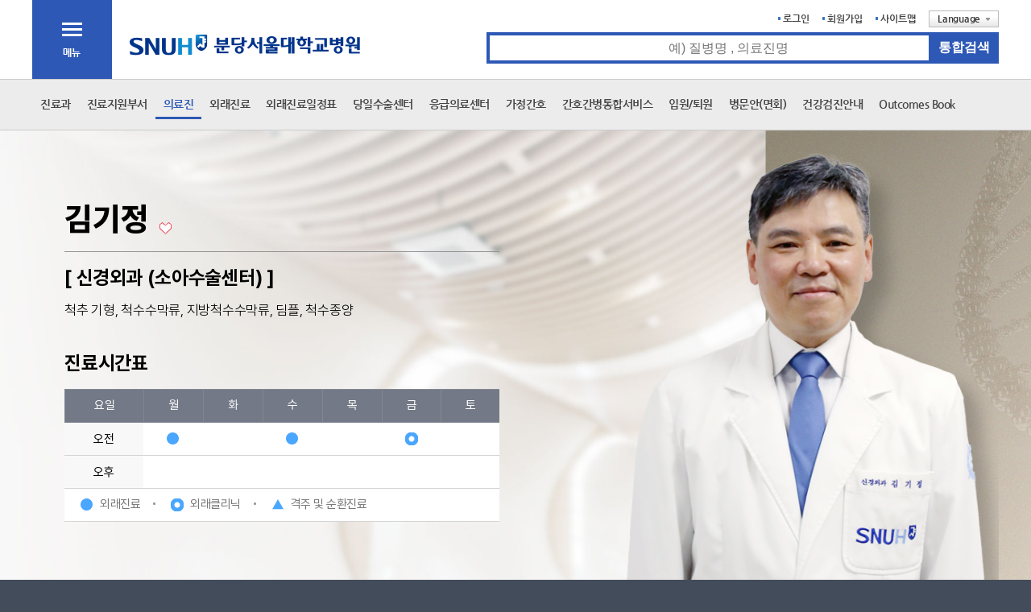

--- FILE ---
content_type: text/html; charset=utf-8
request_url: https://www.snubh.org/medical/drIntroduce.do?sDpCd=PSC&sDpCdDtl=NS&sDrSid=1000295&sDrStfNo=65267&sDpTp=
body_size: 278245
content:


























<!DOCTYPE html>
<!--[if lt IE 7]>      <html class="no-js ie6" lang="ko"> <![endif]-->
<!--[if IE 7]>         <html class="no-js ie7" lang="ko"> <![endif]-->
<!--[if IE 8]>         <html class="no-js ie8" lang="ko"> <![endif]-->
<!--[if gt IE 8]><!--><html class="no-js" itemscope="itemscope" itemtype="http://schema.org/WebPage" lang="ko"><!--<![endif]-->
<head>
<meta http-equiv="Content-Type" content="text/html; charset=UTF-8" />
<meta http-equiv="X-UA-Compatible" content="IE=edge,chrome=1" />
<meta name="viewport" content="width=device-width,initial-scale=1.0,minimum-scale=1.0,maximum-scale=1.0,user-scalable=yes">
<meta name="google-site-verification" content="zhrvdqDsoNf_UTUVCQ69KI2gaXppoZaOeRDVSpAQIQw" />
<meta name="naver-site-verification" content="987eb4b9831e0ce731283ceabbc332725456e8d0" />



	
	
	
	
	
	
	
	
	
	
	
	
	
	
	
	
	
	
	
	
	
	
	
	
	
	
	
	
	
	
	
	


	
	
	
	
	
	
	
	
	
	
	
	
	
	
	
	
	
	
	
	
	
	
	
	
	
	
	
	
	
	
	
	
	
	
	
	
	
	
	
	
	


	
	
	
	
	
	
	
	
	
	
	
	
	
	
	
	
	
	
	
	
	
	
	
	
	
	
	
	
	
	
	
	


	
	
	
	
	


	
	
	
	
	
	
	
	
	
	
	
	
	
	
	
	
	
	
	
	
	
	
	
	
	
	


	
	
	
	
	
	
	
	
	
	
	
	
	
	
	
	
	
	
	
	
	
	
	
	
	
	
	
	
	
	
	
	
	
	
	
	
	
	
	
	
	
	
	
	
	
	
	
	
	
	
	
	
	
	
	
	
	
	
	
	
	
	


	
	
	
	
	
	
	
	
	
	
	
	
	
	
	
	
	
	
	
	
	
	
	
	
	
	


	
	
	
	
	


	
	
	
	
	
	
	
	
	
	
	

































<title>의료진 - 분당서울대학교병원</title>
<meta name="description" content="건강한 미래의 지평을 여는 국민의 병원 분당서울대학교병원">
<meta name="keywords" content="분당서울대학교병원, 서울대학교병원, 분당서울대병원, 나의진료정보, 진료안내, 진료예약, 병원소개, 건강정보, 의료진, 진료과, 처방정보, Health4U, 진료비결제, 증명서발급">
<meta name="title" content="분당서울대학교병원">
<meta property="og:site_name" content="분당서울대학교병원" />
<meta property="og:title" content="분당서울대학교병원" />
<meta property="og:description" content="건강한 미래의 지평을 여는 국민의 병원 분당서울대학교병원" />
<meta property="og:url" content="https://www.snubh.org" />
<meta name="format-detection" content="telephone=no" />
<meta http-equiv="Cache-Control" content="no-cache"/>
<meta http-equiv="Expires" content="-1"/>
<meta http-equiv="Pragma" content="no-cache"/>
<meta name="naver-site-verification" content="987eb4b9831e0ce731283ceabbc332725456e8d0" />
<link rel="shortcut icon" href="/front/images/fav.ico">
<link type="text/css" rel="stylesheet" href="/front/common/css/default.css?ver=20250729" />
<script type="text/javascript" src="/front/common/js/jquery-1.9.1.min.js"></script>
<script type="text/javascript" src="/front/common/js/jquery.easing.1.3.js"></script>
<script type="text/javascript" src="/front/common/js/app_interface.js"></script>
<script type="text/javascript" src="/front/common/js/design.js"></script>
<script type="text/javascript" src="/front/common/js/jquery.nicescroll.js"></script>
<script type="text/javascript" src="/front/common/js/common.js?v=20180624"></script>
<script type="text/javascript" src="/front/common/js/module/param.js"></script>
<script type="text/javascript" src="/front/common/js/module/hash.js"></script>
<script type="text/javascript" src="/front/common/js/jaso.js"></script>
<script type="text/javascript" src="/front/common/js/slick.js"></script> 

<!--[if IE 8]>
<script type="text/javascript" src="/front/common/js/html5.js"></script>
<meta name="format-detection" content="telephone=no"/>
<![endif]-->



<!-- head -->



<script type="text/javascript" src="/front/common/js/slick.js"></script>
<script type="text/javascript">
  
  	var tab_idx = 1;
  	var img_idx = 1;
  	
  	// 이미지 변경시
  	function change_img( idx ){
  
  		$(".bh_dr_slide_btn_" + img_idx).removeClass( "on" );
  		$(".bh_dr_slide_btn_" + idx).addClass( "on" );
  		
  		$(".img_wrap_" + img_idx).css( "display", "none" );
  		$(".img_wrap_" + idx).css( "display", "" );
  		
  		img_idx = idx;
  		
  	}
  	
  	// 탭 클릭시
  	function change_tab( idx ){
  		
  		$("#tab_" + tab_idx).removeClass( "on" );
  		$("#tab_" + idx).addClass( "on" );
  		
  		$("#cont_wrap" + tab_idx).css( "display", "none" );
  		$("#cont_wrap" + idx).css( "display", "" );
  		
  		tab_idx = idx;
  				
  		// 이동
  		if( idx == 1 ) {
  			
  			var destination = $(".introduce_wrap").offset().top;
  			$('html, body').animate({ scrollTop: destination });
  			
  		} else {
  			
  			var destination = $(".introduce_wrap").offset().top;
  			$('html, body').animate({ scrollTop: destination });
  			
  		}
  				
  	}
  
  	$(function(){
  		
  		// 언론소식 페이징을 눌렀을 때,
  		if( '' != '' ){
  			
  			change_tab(5);
  			
  		}
  				
  	});
  	
  	function doctorPicCheck(){
  	    	  
  	  var width = $( window ).width();
  	  
  	  // 모바일 기준
  	  if( width >= 464 ){
  	    
  	    $( "#proofImg" ).css( "display", "" );
  	    
  	  // 모바일
  	  }else{
  	  	
  	    $( ".bh_view_pics" ).css( "display", "" );			// 사진 열람 버튼
  	    $( "#proofImg" ).css( "display", "none" );  		// 증명사진 영역
  	    
  	    // 사진 열람버튼 - 기본삭제
  	    var chk = true;
  	    $( "#profile-img-li img" ).each(function( idx, obj ){
  	      
  	      var display = $( obj ).css( "display" );
  	      
  	      // 열람된 사진이 존재할때
  	      if( display != "none" ){
  	        chk = false;
  	      }
  	      
  	    });
  	      	    
  	    if( chk == true ){
  	      
  	      // 사진 열람버튼 숨기기
  	      $( ".bh_view_pics" ).css( "display", "none" );
  	      
  	    }
  	    
  	  }
  	  
  	}

	function autoLink( objId ){
		
		var container = $( "#" + objId ).get(0);
		var doc = container.innerHTML;
		var regURL = new RegExp("(http|https|ftp|telnet|news|irc)://([-/.a-zA-Z0-9_~#%$?&=:;200-377()가-힣]+)","gi");
		var regEmail = new RegExp("([xA1-xFEa-z0-9_-]+@[xA1-xFEa-z0-9-]+\.[a-z0-9-]+)","gi");
		container.innerHTML = doc.replace(regURL,"<a href='$1://$2' target='_blank' title='새창열림'>$1://$2</a>").replace(regEmail,"<a href='mailto:$1'>$1</a>");


	}
	
	// 저자명 한글 체크
	function msriKorCheck(){
		
		const _regExp = /[ㄱ-ㅎ|ㅏ-ㅣ|가-힣]/;
		
		$(".devNameChk").each(function(index,item){
			
			var _text = $(item).text();
			if(_regExp.test(_text)) $(item).hide();			
			
		});
		
	}
  	
  	$(document).ready(function(){ 		  		
  		
  		//msriKorCheck();
  		
  		// 신규 컨텐츠 출력 조건 (소장님 요청)  
  		var showcnt = 1;
			$('.newEnContents').css('display','none');

  		$('.bh_dept_time_5').click(function(){
  			
  			showcnt++;
  			console.log(showcnt);
	  		if(showcnt % 2 == 0){
	  			
	  			$('.newEnContents').css('display','');
	  			
	  			
	  		}else{
	  			$('.newEnContents').css('display','none');
	  		}
	  			
  			
  		});
  		
  		
  		
  		$('.doc_pic_slide').slick({
				infinite : true,
				  arrows : false,
				  slidesToShow : 1,
				  slidesToScroll : 1,
				  autoplay : true,
				  fade : true,
				  cssEase : 'linear',
				  speed : 500,      
				  autoplaySpeed : 7000,
  		});
  		
  	  // 학력/경력/활동 Tab내에 없는 영역 삭제
  		$( ".tab3" ).each(function( idx, obj ){
  			
  			//if( $( obj ).find( "li" ).length <= 0 && idx > 1){
  			  if( $( obj ).find( "li" ).length <= 0 ){
  				$( obj ).css( "display", "none" );  				
  			}
  			
  		});

  	  $( ".msriconnect" ).each(function( idx, obj ){
  		
  			 
  			if( $( obj ).find( "li" ).length <= 0 ){
  				$( obj ).css( "display", "none" );  				
  			}
  			
  		});
	  		
  		// 모바일 의료진 사진보기 버튼 Toggle
  		$(".bh_view_pics").click(function(){
  			$(this).parent().next(".bh_dr_medical_img_slide_wrap").toggleClass("show");
  			$(this).toggleClass("on");
  		});
  		
  		// 사진 체크
  		doctorPicCheck();
  		
  		//결제가능 여부가 불가능 시 툴팁 표시
      $('.view_class').mouseenter(function() {
  		
        $(this).next('.bh_vertical_select').css('display', 'block');

      });

  		$('.view_class').focusin(function() {
  		
        $(this).next('.bh_vertical_select').css('display', 'block');

      });

      $('.view_class').mouseleave(function() {

        $(this).next('.bh_vertical_select').css('display', 'none');

      });

  		$('.view_class').focusout(function() {

        $(this).next('.bh_vertical_select').css('display', 'none');

      });

	  // 연구업적 자동 링크
	  autoLink( "cont_wrap4" );
  		
  		if(''=="kimst218"){ 

		// 현재 DOCUMENT사이즈 알아내기 시작
  	 	   $(window).resize(function(){
  	 	    
  	 	    var windowWidth = "";
  	 	    var doc_windowWidth = "";
  	 	    var check_value = "";
  	 	    
  	 	    windowWidth = $(window).width();
  	 	    doc_windowWidth = $(document).width();
  	 	  

  	 	    if( windowWidth < 480  && check_value == ""){
  	 	  	
  	 	    	var size ="";
  	 	    	
  	 	    	if('' != ""){
  	 	    		
  	 	    		size = '';
  		  	    	
  	 	    	}
  	 	    	
  	      				  	    	
  	    		var url = window.location.href;
  	      
  	    		if(url.indexOf("phv")){
  	    			url=url.replace("&size=phv","");
  	    		}
  	    		
  	    		if(url.indexOf('pcv')){
  	    			url=url.replace("&size=pcv","");
  	    		}
  	    		
  					
  		  	    	
  	   		window.location.href = url+"&size=phv";
  			  	    
  	   	}
  		  	    	
  		  	    	
  		        check_value = "A";  	      
  		  	
  	 	  });
  	 	  
  	 	 var aaaa = $(window).width();
  	 	 var BBBB = "";
  	 		 
  	 		 
  	 	   if( aaaa < 480 ){
  	 	  	  	
  		    	var size ="";
  		    	
  		    	if('' != ""){
  		    		
  		    		size = '';
  		  	    	
  		    	}
  			  	    	
  				var url = window.location.href;
  		    
  				if(url.indexOf("phv")){
  					url=url.replace("&size=phv","");
  				}
  				
  	  			if(url.indexOf('pcv')){
  					url=url.replace("&size=pcv","");
  				}
  				
  				
  		    	
  	    		window.location.href = url+"&size=phv";
  	  	    
  	    	}		    	
  	 	   
  	 	//현재 DOCUMENT사이즈 알아내기 종료
  		
  		}
  		
  	});
  	
  	window.onresize = function(){
  	  
  		// 사진 체크
  		doctorPicCheck();
  	  
  	}

		// 탭개수에따른 클래스
    $(document).ready(function() {
				var introduce_tab = $(".introduce_wrap > .tab_ul_section8 > li");
        var introduce_tab_idx = introduce_tab.length;
        console.log(introduce_tab_idx)
				if(introduce_tab_idx === 4){
					$(introduce_tab).parent().addClass('tab_ul_li04')
				}
    });
  </script>


<script type="text/javascript">
console.log("1");
function chkTxt( form ){
  
  if( !form.search_txt.value.trim() ){
    
    form.search_txt.focus();
    alert("검색어를 입력해주세요.");
    return false;
    
  }
  
}

function autoComplete( oThis ){
  
  var word = oThis.value;
  if( !word.trim() ){
    
    // 초기화
    $( "#autocomplate_area" ).html( "" );
    $('#autocomplate_area').css('display','none');
    return;
    
  }
  
  // 검색어 조회 Ajax
  $.ajax({
    type: "POST",
    url: "/main/search_data_load.do",
    data: { "word": Jaso.parse( word ) },
    success: function( data ){ autoCompleteResult( data, word ) }
  });
  
}

function autoCompleteResult( data, word ){
  
  var html = "";
  var arr = $.parseJSON(data);
  
  if( arr && arr.length ){
    
    for( var i=0, j=arr.length; i<j; i++ ){
      
      $('#autocomplate_area').css('display','block');
      var searchTxt = arr[i].SEARCH_TXT;
      searchTxt = searchTxt.replaceAll( word, "<span class='find_word'>" + word + "</span>" );
      
      var url = arr[i].URL;
      html += "<li><span><a href='/search.do?search_txt=" + arr[i].SEARCH_TXT + "'>" + searchTxt + "</a></span></li>";
      
    }
    
  }
  
  $( "#autocomplate_area" ).html( html );
  
}

function autoNextFocus( txt1, slength, txt2 ){
  
  if( txt1.value.length == slength ){
    document.getElementsByName(txt2)[0].focus();
  }
  
}

function sendTitleKaKao( title ){
  
  //var label = "카카오톡 내보내기 서비스 입니다.\n\n";
  //label += "아래 링크를 클릭하시면 분당서울대학교병원 홈페이지 \"" + title + "\"메뉴로 이동합니다.";
  
  var label = "아래 버튼를 클릭하면 \"" + title + "\"메뉴로 이동합니다.";

  var json = {
    label: label,
    url : location.href
  };
  
  sendKAKAO( json );
  
}

function memberLogin(){
  
  var url = location.href;
  var domain = location.protocol + "//" + location.host;
  var rUrl = url.split( domain )[1];  
  location.href = "/member/login.do?prevURI=" + rUrl.replace( "?", "@!@" ).replaceAll( "&", "@_@" );
  
}

//번호 입력후 신청시 페이지 이동
function chkPhone( form ){
	
	if (isNaN(form.phone.value) == true ) {
		  alert( "연락처는 숫자만 가능합니다." );
		  form.phone.focus();
		  return false;  
		  
		}
	 
  var phone = form.phone.value;
  if( phone.length < 9 ){
    
    //location.href="/reserve/firstReserve.do";
    alert("연락처를 잘못 기입하셨습니다.\n\n다시 입력해주세요.");
    form.phone.value = "";
    form.phone.focus();
    return false;
    
  } else if( phone.length == 9 && phone.substr( 0, 2) != "02" ){
    
    alert("연락처를 잘못 기입하셨습니다.\n\n다시 입력해주세요.");
    form.phone.value = "";
    form.phone.focus();
    return false;
    
  } else if( phone.substr( 0, 2) == "02" ){
    
    var f = 2; // 앞자리
    var m = ( phone.length == 9 ) ? 3 : 4; // 가운데 자리
    var b = 4; // 마지막 자리
          
    
    var phnum1 = phone.substr( 0, f );
    var phnum2 = phone.substr( f, m );
    var phnum3 = phone.substr( (f+m), b );
    
    location.href="/reserve/firstReserve.do?phnum1=" + phnum1 + "&phnum2=" + phnum2 + "&phnum3=" + phnum3;
    
  }else{
    
    var f = 4; // 앞자리
    var m = 4; // 가운데 자리
    var b = 4; // 마지막 자리
    if( phone.length <= 11 ) f = 3;
    if( phone.length <= 10 ) m = 3;
    
    var phnum1 = phone.substr( 0, f );
    var phnum2 = phone.substr( f, m );
    var phnum3 = phone.substr( (f+m), b );
    
    location.href="/reserve/firstReserve.do?phnum1=" + phnum1 + "&phnum2=" + phnum2 + "&phnum3=" + phnum3;
    
  }
  
  return false;
  
}



// 모바일 레이어 닫기
function mobileLayerClose(){
	
  $( "#mobileMainLayer" ).css( "display", "none" );
  
}


// 언어선택 메뉴 스크립트 
$(document).ready(function(){
	
  $('.bh_lang').on({
    
    click: function(){
      $(this).addClass('actived');	// 클릭시
      
    }, mouseenter : function(){    // 마우스 선택시
      $(this).addClass('actived');
    
    }, focusin : function(){
      $(this).addClass('actived');
      
    }, mouseleave: function(){
      $(this).removeClass('actived');
      
    }, focusout : function(){
      $(this).removeClass('actived');
    }
    
  });
  
});

$(function() {
  $('[class^=footer_n_mark]').click(function(){
      if($(window).width() < 1349) {
          $('.new_banner_main_div .tooltip').toggleClass('active');
      }

  });

  $(window).resize(function() { 
      $('.new_banner_main_div .tooltip').removeClass('active');

  });      

});


</script>
<script>
// 풋터 인증서 툴팁 수정 2023-04-17
$(function () {
    $('[class^=mark]').click(function () {
        if ($(window).width() < 1349) {
            $('.footer_mark_wrap .tooltip').toggleClass('active');
        }

    });

    $(window).resize(function () {
        $('.footer_mark_wrap .tooltip').removeClass('active');

    });

});
</script>

<style>

    /* // 2023-08-01 */
    /********** footer **********/
    .footer_wrapper{position:relative; width:100%; box-sizing:border-box; border-top:1px solid #dcd9d9; padding:0;}
    .footer_section{position:relative;padding: 20px;margin:0 auto;box-sizing:border-box;background:#313842;}
    .footer_section + .footer_section{padding: 28px 20px;background:#434C5B;}

    .footer_inner{position:relative;max-width: 1480px;margin:0 auto;box-sizing: border-box;}
    .footer_inner:before{position:absolute;top:50%;left: 430px;transform:translateY(-50%);display:block;width:1px;height:100%;background:rgba(255,255,255,0.2);content:"";}
    .footer_inner > li{float:left; width:430px;}
    .footer_inner > li + li{width:calc(100% - 430px); position:relative; padding:0 0 0 30px; box-sizing:border-box;}

    .footer_top_menu > li{position:relative; float:left; margin-left:4px; padding-left:8px;}
    .footer_top_menu > li:first-child{margin:0; padding:0;}
    .footer_top_menu > li:before{position:absolute; top:50%; left:0; transform:translateY(-50%); display:block; width:1px; height:8px; background:#ddd; content:""; }
    .footer_top_menu > li > a{display:block; font-size:13px; font-weight:500; color:#fff; line-height:24px; letter-spacing:-1px;}
    .footer_top_menu > li.privacy a{background:#fff; color:#434c5b; padding:0 4px; border-radius:5px; font-weight:500;}
    .footer_top_menu > li.privacy:before{display:none;}
    .footer_top_menu > li:nth-child(7){display:none;}

    .link_select_wrap .select_form{display:inline-block; margin-right: 24px;}
    .link_select_wrap .select_form select{position: relative;background: #313842;vertical-align: middle;width: 240px;margin-bottom:0px;display:inline-block;border:0;border-bottom:1px solid rgba(255,255,255,0.5);padding: 9px 0 8px;color:#fff;text-align:center;letter-spacing: -1px; font-size:14px; line-height:1;}
    .link_select_wrap .btn_go{display:inline-block;background:#303740;color:#fff;padding:5px;font-size:12px;border:1px solid rgba(255,255,255,0.5);cursor:pointer;height: 34px;vertical-align:middle;}

    .footer_section address{margin:24px 0 0 0;}
    .footer_section address span{position:relative; font-size:12px; line-height:24px; color:#c2c4c8;}
    .footer_section .copyright{display:block; font-size:12px; line-height:24px; font-weight:400; color:#c2c4c8;}
    .footer_section .company_call{display:inline-block;padding:0 0 0 68px;background:url(https://www.snubh.org/front/images/footer/ico_phone_white.png) no-repeat 0 0;font-size:30px;font-weight:700;color:#fff;line-height: 36px;}

    .footer_mark_wrap{position:relative; }
    .footer_mark_list li{display:inline-block; margin: 0 24px 4px 0; text-align:left;line-height:22px;font-size:12px;color:#c2c4c8;letter-spacing:-2px;background-repeat:no-repeat;background-position:0 center;box-sizing: border-box;  min-width: calc(100%/4);}

    .footer_mark_list li.mark1{padding-left: 60px;/* width: 315px; */background-image:url(https://www.snubh.org/front/images/footer/ico_mark_1.png);}
    .footer_mark_list li.mark2{/* width: 280px; */padding-left: 60px;background-image:url(https://www.snubh.org/front/images/footer/img_iso_27001_20251030.png); background-size: contain; }
    .footer_mark_list li.mark3{/* width: 230px; */padding-left: 60px;background-image:url(https://www.snubh.org/front/images/footer/img_iso_27701_20251030.png); background-size: contain; }
    .footer_mark_list li.mark4{/* width: 316px; */padding-left: 65px;background-image:url(https://www.snubh.org/front/images/footer/ico_mark_3_2025.png);}
    .footer_mark_list li.mark5{/* width: 280px; */padding-left: 50px;background-image:url(https://www.snubh.org/front/images/footer/ico_mark_5.png);}
    .footer_mark_list li.mark6{/* width: 230px; */padding-left: 45px;background-image:url(https://www.snubh.org/front/images/footer/ico_mark_4.png);}
    .footer_mark_list li.mark7{/* width: 230px; */padding-left:80px;background-image:url(https://www.snubh.org/front/images/footer/img_iso27701_white.png);}

    .footer_mark_wrap .tooltip{position:absolute; width: 90%; max-width:520px;bottom: 110%;left: 50%; z-index:-1;transform: translateX(-50%); opacity:0; box-shadow: 5px 0 10px rgba(0,0,0,0.8); transition: all .3s;}
    .footer_mark_wrap .tooltip.active{opacity:1; z-index:100; bottom:120%;}
    .footer_mark_wrap .tooltip .inner{position:relative;width:100%;border-radius:5px;}
    .footer_mark_wrap .tooltip .inner:before{position:absolute;bottom: -14px;left:50%;margin-left: -7.5px;z-index: 100;display:block;border-top: 15px solid #fff;border-left: 10px solid transparent;border-right: 10px solid transparent;border-bottom: 0px solid transparent;content:"";}
    .footer_mark_wrap .tooltip .inner img{width:100%;}

    @media (max-width:1540px){
        .footer_inner > li + li{padding:0 0 0 30px;}
        .link_select_wrap .select_form{margin-right:12px;}
        .link_select_wrap .select_form select{width:200px;}
    }
    @media (max-width:1349px){
        .footer_section .footer_inner:before{display:none;}
        .footer_inner > li + li{text-align:right;}
        .link_select_wrap .select_form{display:block;}
        .footer_mark_wrap{padding:12px 0;}
        .footer_mark_list li { min-width: unset; }
        .footer_mark_list > li.mark1{padding:0; margin:0; width:40px; background-size:auto 33px;}
        .footer_mark_list > li.mark2{padding:0; margin:0; width:40px; background-size:contain;}
        .footer_mark_list > li.mark3{padding:0; margin:0; width:40px; background-size:contain;}
        .footer_mark_list > li.mark4{padding:0; margin:0; width:40px; background-size:auto 24px;}
        .footer_mark_list > li.mark5{padding:0; margin:0; width:30px; background-size:auto 27px;}
        .footer_mark_list > li.mark6{padding:0; margin:0; width:35px; background-size:auto 25px;}
        .footer_mark_list > li.mark7{padding:0; margin:0; width:80px; background-size:auto 33px;}
        .footer_mark_list > li span{font-size:0;}
    }
    @media (max-width:1024px){

        /********** footer **********/
        .footer_section{padding:24px 0; text-align:center;}
        .footer_section .footer_inner > li{width:100%; padding:0;}
        .footer_section .company_call{font-size:24px; background-size:auto 24px; padding-left:40px; text-align:center; font-size:16px; line-height:26px;}

        .footer_top_menu{text-align:center;}
        .footer_top_menu > li{float:none; display:inline-block; vertical-align:middle;}
        .footer_top_menu > li > a{font-size:12px; }

        .footer_section address{text-align:center; font-size:12px; line-height:24px; margin-top:12px;}
        .footer_section .copyright{text-align:center; font-size:12px; line-height:24px;}
        .footer_section .link_select_wrap{display:none;}
        .footer_mark_wrap{text-align:center}


    }

    @media (max-width:480px){
        /********** footer **********/
        .footer_top_menu > li:nth-child(1){display:inline-block;}
        .footer_top_menu > li:nth-child(2){display:none;}
        .footer_top_menu > li:nth-child(3){display:none;}
        .footer_top_menu > li:nth-child(4){display:inline-block;}
        .footer_top_menu > li:nth-child(5){display:none;}
        .footer_top_menu > li:nth-child(6){display:none;}
        .footer_top_menu > li:nth-child(7){display:inline-block;}


        .footer_mark_list > li.mark1{padding:0; margin:0; width:40px; background-size:auto 33px;}
        .footer_mark_list > li.mark2{padding:0; margin:0; width:40px; background-size:contain;}
        .footer_mark_list > li.mark3{padding:0; margin:0; width:40px; background-size:contain;}
        .footer_mark_list > li.mark4{padding:0; margin:0; width:40px; background-size:auto 24px;}
        .footer_mark_list > li.mark5{padding:0; margin:0; width:30px; background-size:auto 27px;}
        .footer_mark_list > li.mark6{padding:0; margin:0; width:35px; background-size:auto 25px;}
        .footer_mark_list > li.mark7{padding:0; margin:0; width:52px; background-size:auto 24px;}

    }
</style>
</head>
<body>

  <!--스킵 네비게이션-->
  <p id="bh_skip_navi">
    <a href="#bh_container">본문 바로가기</a>
    <a href="#bh_main_menus">주메뉴 바로가기</a>
    <a href="#bh_footer">카피라이트 바로가기</a>
  </p>
  <!--/스킵 네비게이션-->
  
  <script type="text/javascript">

$(document).ready(function () {

  var  slck_ty2 = $('.slick-items').slick({

    infinite: true ,      /* 맨끝이미지에서 끝나지 않고 다시 맨앞으로 이동 */
    slidesToShow: 1,      /* 화면에 보여질 이미지 갯수*/
    slidesToScroll: 1,      /*  스크롤시 이동할 이미지 갯수 */
    autoplay: true,       /* 자동으로 다음이미지 보여주기 */
    arrows: false,        /* 화살표  */
    dots:true,            /*  아래점  */
    autoplaySpeed:20000,   /* 다음이미지로 넘어갈 시간 7초에서 20초로 변경*/
    speed:1000 ,          /* 다음이미지로 넘겨질때 걸리는 시간 */
    pauseOnHover:false,      /*  마우스 호버시 슬라이드 이동 멈춤 */
    fade: false,
    cssEase: 'linear',
    

  });
  
   $('.slick_stop').click(function() {
		console.log('stop');
		$(slck_ty2).slick('slickPause')
	});
	
	$('.slick_play').click(function() {
		console.log('play');

		$(slck_ty2).slick('slickPlay')
	});
  
//모바일 전환시 메뉴 내역 br태그 제거 
  var platform = "INT03";

  	if(platform != "INT03"){

  		var replaceval = $(".sds_18").children().html().replace("<br>", "");
  		$(".sds_18").children().html(replaceval );

  	}
  // 모바일 전환시 메뉴 내역 br태그 제거 

});

</script>
<style type="text/css">
/* 화살표 */ 
.slick-arrow{ 
z-index: 2; /* prev버튼은 위치 이동시 이미지 뒤로 숨겨짐 */ 
position:absolute; /* 원하는 위치에 지정 */ 
top: 50%; 
width: 50px; 
height: 50px; 
transform: translateY(-25px); 
} 

/* prev 이전 */
.slickPrev.slick-arrow{left: 0;} 
/* next 다음 */
.slickNext.slick-arrow{right: 0;}
 /* 아래점 */
.slick-dots{ text-align: center;}   
.slick-dots li{ display: inline-block; margin: 0 5px; }
 
.slick-items{position:relative;}
.slick-items li{height:auto;}
.slick-items a{height:auto;}
.slick-items p{height:auto;}
.slick-items .slick-dots{position: absolute; bottom: 15px; left: 55px; z-index: 1000;}

.slick-items .slick-dots li{display:inline-block; margin-left:5px;}
.slick-items .slick-dots li button{display:block; width:12px; height:12px; background:#ddd;  border:3px solid #ddd; border-radius:12px; text-indent: -9999px; cursor:pointer;}
.slick-items .slick-dots li.slick-active button{ background:transparent; border:3px solid #ddd; }

.slick_buttons{position:absolute; bottom:20px; left:10px;}
.slick_buttons button{display:inline-block; width: 15px;height: 15px;margin-right: 5px;border: 1px solid #fff;border-radius: 15p;background:#fff;overflow: hidden;text-indent: -9999px;box-sizing: border-box; cursor:pointer; vertical-align:middle;}
.slick_buttons button.slick_stop{background: #fff url(/front/images/main/btn_stop.png) no-repeat center center;}
.slick_buttons button.slick_play{background: #fff url(/front/images/main/btn_play.png) no-repeat center center;}
		
.bh_main_open_event_pop .slick-items .slick-dots{position:absolute; bottom:15px; right:10px; z-index:1000;}

.tooltip{position:absolute; width: 90%; max-width:520px;bottom: 110%;left: 50%; z-index:-1;transform: translateX(-50%); opacity:0; box-shadow: 5px 0 10px rgba(0,0,0,0.8); transition: all .3s;}
.tooltip.active{opacity:1; z-index:100; bottom:120%;}
.tooltip .inner{position:relative;width:100%;border-radius:5px;}
.tooltip .inner:before{position:absolute;bottom: -14px;left:50%;margin-left: -7.5px;z-index: 100;display:block;border-top: 15px solid #fff;border-left: 10px solid transparent;border-right: 10px solid transparent;border-bottom: 0px solid transparent;content:"";}
.tooltip .inner img{width:100%;}

</style>
  

  <!--body_wrapper-->
  <div class="body_wrapper">
   
    <!--common_wrapper-->
    <div class="common_wrapper">

      
      <!--header_wrapper-->
      <div class="header_wrapper">

        <!--상단 1차메뉴 및 로고 검색-->
        <div class="header_section">
          <div class="top_header_section fix">
            <div class="m_head">
      
              <div class="lft_tit_section">
                <h1><a href="/index.do"><img src="/front/images/header/tit_logo.png" alt="SNUBH 분당서울대학교병원" /></a></h1>
                <ul class="utility_section fix">
                
                  
                  <li><a href="javascript:memberLogin()">로그인</a></li>
                  <li><a href="/member/joinSelect.do">회원가입</a></li>
                     
                  
                  <li><a href="/sitemap/SiteMap.do" >사이트맵</a></li>
                  <li class="bh_lang">
                    <a href="javascript:void(0);" class="sk_lang_tit" title="언어선택"><span>Language</span></a>
                    <ul>
                      <li>
                        <a href="https://www.snubh.org/dh/en/" target="_blank" title="새창으로 열기">English</a>
                      </li>                      
                    </ul>
                  </li>
                </ul>
              </div>

              <div class="rit_navi_section">
                <h2 class="skip">주메뉴</h2>
                <div id="btn_top_menus" class="total_navi_div">
                  
				  <button class="bh_menu_p" id="bh_main_menus" tabindex="0"><span class="skip">전체메뉴</span></button>

                  <div class="bh_menu_m">&nbsp;</div>
                  <div class="bh_mob_quick_wrap">
                    <div class="bh_mob_quick_1">
                      <a href="/medical/drMedicalTeam.do" class="btn_find">의료진<span></span>찾기</a>
                    </div>
                    <div class="bh_mob_quick_2">
                      <a href="/medical/deptListTime.do" class="btn_cal">외래진료<span></span>일정표</a>
                    </div>
                    <!-- <div class="bh_mob_quick_3">
                      <a href="/intro/map/road.do" class="btn_app_form">찾아오시는 <span></span>길</a>
                    </div> -->
                    <div class="bh_mob_quick_4">
                      <a href="/treatmentpay/PayMedicalList.do" class="btn_find">진료비<span></span>결제</a>
                    </div>
                     <!-- <div class="bh_mob_quick_5">
                            <a href="/personal/info/offMember.do" class="btn_cal">환자번호<span></span>확인</a>
                          </div> -->
                  </div>
                  <ul class="sec_total_navi_ul" style="display:none;">
                                      
                    
                      
                      
                      <li>
                        
                        
                        <a href="javascript:void(0);" tabindex="0">나의 진료정보</a>
                        
                        
                        <div class="total_navi_div2">
                          <ul class="snb">
                            
                            
                              
                                  <li class="sds_1">
                                  	<a tabindex="0" href="/reserve/treatResvrInfo.do"  >
                                  		예약                                  		
                                  	</a>
                                  </li>
                              
                              
                            
                              
                                  <li class="sds_2">
                                  	<a tabindex="0" href="/personal/resvrStatusList.do"  >
                                  		예약조회 및 취소                                  		
                                  	</a>
                                  </li>
                              
                              
                            
                              
                                  <li class="sds_3">
                                  	<a tabindex="0" href="/personal/certi/ctfIssue.do"  >
                                  		증명서/의무기록 발급                                  		
                                  	</a>
                                  </li>
                              
                              
                            
                              
                                  <li class="sds_4">
                                  	<a tabindex="0" href="/treatmentpay/PayMedicalList.do"  >
                                  		진료비 결제                                  		
                                  	</a>
                                  </li>
                              
                              
                            
                              
                                  <li class="sds_5">
                                  	<a tabindex="0" href="/personal/health4u.do"  >
                                  		Health4U                                  		
                                  	</a>
                                  </li>
                              
                              
                            
                              
                                  <li class="sds_6">
                                  	<a tabindex="0" href="/personal/bookMark/bookMarkList.do"  >
                                  		관심 콘텐츠                                  		
                                  	</a>
                                  </li>
                              
                              
                            
                              
                                  <li class="sds_7">
                                  	<a tabindex="0" href="/personal/myHichart.do"  >
                                  		처방동영상                                  		
                                  	</a>
                                  </li>
                              
                              
                            
                              
                                  <li class="sds_8">
                                  	<a tabindex="0" href="/personal/voice/letter/list.do"  >
                                  		칭찬레터                                  		
                                  	</a>
                                  </li>
                              
                              
                            
                              
                                  <li class="sds_9">
                                  	<a tabindex="0" href="/personal/info/myInfoChk.do"  >
                                  		개인정보                                  		
                                  	</a>
                                  </li>
                              
                              
                            
                              
                                  <li class="sds_10">
                                  	<a tabindex="0" href="/personal/spsorDonationList.do"  >
                                  		기부현황조회                                  		
                                  	</a>
                                  </li>
                              
                              
                            
                          </ul>
                          
                          
                          <!-- 간편상담예약 -->
                          <div id="sub_s_1" class="snb_conts_wrap" style="display:none;">
                            <div class="snb_conts_box">
                              <div class="snb_conts">
                                <ul class="bh_snb_ul">
                                  <li class="bh_snb_li_1">
                                    <a href="/reserve/onlineReserve.do">
                                      <strong>온라인 예약</strong>
                                    </a>
                                  </li>
                                  <li class="bh_snb_li_2">
                                    <a href="/reserve/firstReserve.do">
                                      <strong>첫 방문 예약상담</strong>
                                    </a>
                                  </li>
                                  <li class="bh_snb_li_3">
                                    <a href="/personal/resvrStatusList.do">
                                      <strong>예약현황조회</strong>
                                    </a>
                                  </li>
                                </ul><br/>
								<p class="bh_snb_desc">
                                  분당서울대학교병원은 빠르고 편리한 <span>온라인 진료예약이 가능합니다.</span>
                                </p>
                                <form onsubmit="return chkPhone(this)">
                                  <strong class="bh_snb_tit">첫 방문 예약상담</strong>
                                  <div class="bh_snb_input fix">
                                    <p class="f_left">
                                      <input type="tel" tabindex="0" class="input_snb_text" style="width:200px; padding:0 5px 0 20px;" maxlength="12" name="phone"  title="연락처" placeholder="000 - 0000 - 0000"  />                                      
                                    </p>
                                    <p class="f_right">
                                      <input class="btn_snb_blue" type="submit" value="예약상담" />
                                    </p>
                                  </div>
                                </form>
                              </div>
                            </div>
                          </div>
                          <!-- //간편상담예약 -->
                          
                          
                          
                          
                          
                          
                          
                          
                          
                          
                             <!-- 정보공개 -->
              
              <!-- 정보공개 -->
                          
              
              
                          
                        </div>
                      </li>
                      
                      
                      
                    
                      
                      
                      <li>
                        
                        
                        <a href="javascript:void(0);" tabindex="0">진료안내</a>
                        
                        
                        <div class="total_navi_div2">
                          <ul class="snb">
                            
                            
                              
                                  <li class="sds_1">
                                  	<a tabindex="0" href="/medical/deptList.do"  >
                                  		진료과                                  		
                                  	</a>
                                  </li>
                              
                              
                            
                              
                                  <li class="sds_2">
                                  	<a tabindex="0" href="/medical/supDeptList.do"  >
                                  		진료지원부서                                  		
                                  	</a>
                                  </li>
                              
                              
                            
                              
                                  <li class="sds_3">
                                  	<a tabindex="0" href="/medical/drMedicalTeam2.do"  >
                                  		의료진                                  		
                                  	</a>
                                  </li>
                              
                              
                            
                              
                                  <li class="sds_4">
                                  	<a tabindex="0" href="/medical/out/clinic01.do"  >
                                  		외래진료                                  		
                                  	</a>
                                  </li>
                              
                              
                            
                              
                                  <li class="sds_5">
                                  	<a tabindex="0" href="/medical/deptListTime.do"  >
                                  		외래진료일정표                                  		
                                  	</a>
                                  </li>
                              
                              
                            
                              
                                  <li class="sds_6">
                                  	<a tabindex="0" href="/medical/day/surgeryCenter01.do"  >
                                  		당일수술센터                                  		
                                  	</a>
                                  </li>
                              
                              
                            
                              
                                  <li class="sds_7">
                                  	<a tabindex="0" href="/medical/emergency/center.do"  >
                                  		응급의료센터                                  		
                                  	</a>
                                  </li>
                              
                              
                            
                              
                                  <li class="sds_8">
                                  	<a tabindex="0" href="/medical/home/nursing01.do"  >
                                  		가정간호                                  		
                                  	</a>
                                  </li>
                              
                              
                            
                              
                                  <li class="sds_9">
                                  	<a tabindex="0" href="/medical/ncis.do"  >
                                  		간호간병통합서비스                                  		
                                  	</a>
                                  </li>
                              
                              
                            
                              
                                  <li class="sds_10">
                                  	<a tabindex="0" href="/medical/inOut/hospital01.do"  >
                                  		입원/퇴원                                  		
                                  	</a>
                                  </li>
                              
                              
                            
                              
                                  <li class="sds_11">
                                  	<a tabindex="0" href="/medical/visit.do"  >
                                  		병문안(면회)                                  		
                                  	</a>
                                  </li>
                              
                              
                            
                              
                                  <li class="sds_12">
                                  	<a tabindex="0" href="https://hpc.snubh.org/index.do" target='_blank' title='새창으로 열기' >
                                  		건강검진안내                                  		
                                  	</a>
                                  </li>
                              
                              
                            
                              
                                  <li class="sds_13">
                                  	<a tabindex="0" href="/outcomesbook.do"  >
                                  		Outcomes Book                                  		
                                  	</a>
                                  </li>
                              
                              
                            
                          </ul>
                          
                          
                          
                          
                          <!-- 의료진/진료과찾기 -->
                          <div id="sub_s_2" class="snb_conts_wrap" style="display:none;">
                            <div class="snb_conts_box">
                              <div class="snb_conts">
                                <strong class="bh_snb_tit">의료진/진료과찾기</strong>
                                
                                <form action="/search.do" onsubmit="return chkTxt( this );">
                                  <div class="bh_snb_input">
									<label for="search_txt" class="skip">의료진, 진료과 입력</label>
                                    <input tabindex="0" class="input_snb_text" type="text" name="search_txt" id="search_txt" placeholder="의료진,진료과 입력" />
                                    <input class="btn_snb_blue" type="submit" value="찾기" />
                                  </div>
                                </form>
                                
                                <p class="bh_snb_desc1">
                                  분당서울대학교병원 <span>진료관련 절차에 대한 안내입니다.</span>
                                </p>
                                <ul class="bh_snb_ul">
                                  <li class="bh_snb_li_4">
                                    <a href="/medical/out/clinic01.do">
                                      <strong>외래진료</strong>
                                    </a>
                                  </li>
                                  <li class="bh_snb_li_5">
                                    <a href="/medical/inOut/hospital01.do">
                                      <strong>입원/퇴원</strong>
                                    </a>
                                  </li>
                                  <li class="bh_snb_li_6">
                                    <a href="/medical/visit.do">
                                      <strong>면회</strong>
                                    </a>
                                  </li>
                                </ul>
                              </div>
                            </div>
                          </div>
                          <!-- //의료진/진료과찾기 -->
                          
                          
                          
                          
                          
                          
                          
                          
                             <!-- 정보공개 -->
              
              <!-- 정보공개 -->
                          
              
              
                          
                        </div>
                      </li>
                      
                      
                      
                    
                      
                      
                      <li>
                        
                        
                        <a href="javascript:void(0);" tabindex="0">병원소개</a>
                        
                        
                        <div class="total_navi_div2">
                          <ul class="snb">
                            
                            
                              
                                  <li class="sds_1">
                                  	<a tabindex="0" href="/intro/hospital/introduce.do"  >
                                  		병원소개                                  		
                                  	</a>
                                  </li>
                              
                              
                            
                              
                                  <li class="sds_2">
                                  	<a tabindex="0" href="/intro/floor/guide.do"  >
                                  		층별안내                                  		
                                  	</a>
                                  </li>
                              
                              
                            
                              
                                  <li class="sds_3">
                                  	<a tabindex="0" href="/intro/news/hmbuss/list.do"  >
                                  		병원소식                                  		
                                  	</a>
                                  </li>
                              
                              
                            
                              
                                  <li class="sds_4">
                                  	<a tabindex="0" href="/intro/amenity/amenity01.do"  >
                                  		편의시설                                  		
                                  	</a>
                                  </li>
                              
                              
                            
                              
                                  <li class="sds_5">
                                  	<a tabindex="0" href="/intro/spaceU.do"  >
                                  		SPACE U(전시)                                  		
                                  	</a>
                                  </li>
                              
                              
                            
                              
                                  <li class="sds_6">
                                  	<a tabindex="0" href="https://www.snubh.org/dh/mc" target='_blank' title='새창으로 열기' >
                                  		공공부문                                  		
                                  	</a>
                                  </li>
                              
                              
                            
                              
                                  <li class="sds_7">
                                  	<a tabindex="0" href="/intro/supporters.do"  >
                                  		발전후원회                                  		
                                  	</a>
                                  </li>
                              
                              
                            
                              
                                  <li class="sds_8">
                                  	<a tabindex="0" href="/intro/tell.do"  >
                                  		주요전화번호안내                                  		
                                  	</a>
                                  </li>
                              
                              
                            
                              
                                  <li class="sds_9">
                                  	<a tabindex="0" href="/intro/map/road.do"  >
                                  		찾아오시는길                                  		
                                  	</a>
                                  </li>
                              
                              
                            
                              
                              
                            
                          </ul>
                          
                          
                          
                          
                          
                          
                          <!-- 찾아오시는길 안내 -->
                          <div  id="sub_s_3" class="snb_conts_wrap" style="display:none;">
                            <div class="snb_conts_box">
                              <div class="snb_conts">
                                <strong class="bh_snb_tit">찾아오시는길</strong>
            
                                <p class="bh_snb_desc2">
                                  분당서울대학교병원에 <span>찾아오시는 길입니다.</span>
                                </p>

                                <div class="bh_snb_btn_wrap">
                                  <a href="/intro/map/road.do" class="bh_btn_b1" tabindex="0">자세히 보기</a>
                                </div>
                
                                <div class="bh_snb_map_img">
                                  <img src="/front/images/header/img_gnb_map_25079.jpg" alt="분당서울대학교병원 찾아오시는 길 약도" />
								  <div class="skip">
                                	<p>우)13620, 경기도 성남시 분당구 구미로173번길 82</p>
                                	<div class="">대중교통 이용</div>
                                	<ul class=""> 
										<li> <dl> <dt>미금역에서 버스 이용시</dt> <dd>미금역 3번 출구 → 마을버스(7번, 7-1번), 8446번 버스 탑승 → 분당서울대학교병원</dd> <dd>미금역 2번 출구 → 51번 버스 탑승 → 분당서울대학교병원</dd> <dd>미금역 8번 출구 → 마을버스(19번), 380번 버스 탑승 → 분당서울대학교병원</dd> </dl> </li> 
										<li> <dl> <dt>오리역에서 버스 이용시</dt> <dd>오리역 7번 출구 → 10m 앞 마을버스(19번) 탑승 → 분당서울대학교병원</dd> </dl> </li> 
										<li> <dl> <dt>정자역에서 버스 이용시</dt> <dd>정자역 3번 출구 → 마을버스(19번, 111번), 380번, 8446번 버스 탑승 → 분당서울대학교병원</dd> </dl> </li> 
										<li> <dl> <dt>헬스케어혁신파크(상행) 하차시</dt> <dd>분당서울대학교병원 방향 탄천길로 도보 15분</dd> </dl> </li> 
									</ul>
									<div class="">자동차 이용</div>
                                	<ul class=""> 
										<li> <dl> <dt>판교 IC 방면</dt> <dd>판교 IC → 분당방향으로 직진 → 서현로 → 분당구청 방향으로 우회전 → 분당구청 →  분당정보산업고교에서 좌회전 → 돌마교사거리에서 직진 → 아름다운 교회에서 좌회전 → 미금교 → 분당서울대학교병원</dd> </dl> </li> 
										<li> <dl> <dt>성수대교 방면</dt> <dd>성수대교 → 구룡터널 → 분당내곡간 고속화도로(약 15분 직진) → 분당 도착해서 직진 → 분당구청 → 수내역 방향으로 우회전 → 정자역 → 분당정보산업고교에서 좌회전 → 돌마교사거리에서 직진 → 아름다운 교회에서 좌회전 → 미금교 → 분당서울대학교병원</dd> </dl> </li> 
										<li> <dl> <dt>청담대교 방면</dt> <dd>청담대교 → 분당수서간 고속화도로(약 25분 직진) → 초림지하차도 → 정자지하차도(2번째 지하도) 지난 후 우측차선으로 빠짐 → 미금역 방향 → 미금역 방향으로 좌회전 → 돌마교사거리에서 우회전 → 700m정도 직진 → 아름다운 교회에서 좌회전 → 미금교 → 분당서울대학교병원</dd> </dl> </li> 
										<li> <dl> <dt>수원 IC 방면</dt> <dd>수원 IC → 신갈오거리 → 신갈중학교 앞 → 구성삼거리 → 마북삼거리 → 보정교차로 → 죽전사거리 → 오리역 → 낙생교 지나자마자 우회전 → 미금교 → 분당서울대학교병원</dd> </dl> </li> 
										<li> <dl> <dt>수서역 SRT 방면</dt> <dd>밤고개로(약 5분 직진) → 분당내곡간 고속화도로(약 10분 직진) → 분당 도착해서 직진 → 분당구청 → 수내역 방향으로 우회전 → 정자역 → 분당정보산업고교에서 좌회전 → 돌마교사거리에서 직진 → 아름다운 교회에서 좌회전 → 미금교 → 분당서울대학교병원</dd> </dl> </li> 
									</ul>
                                </div>
                                </div>
                              </div>
                            </div>
                          </div>
                          <!-- //찾아오시는길 안내 -->
                          
                          
                          
                          
                          
                          
                             <!-- 정보공개 -->
              
              <!-- 정보공개 -->
                          
              
              
                          
                        </div>
                      </li>
                      
                      
                      
                    
                      
                      
                      <li>
                        
                        
                          <a href="/intro/news/noti/list.do" tabindex="0">공지사항</a>
                        
                        
                        <div class="total_navi_div2">
                          <ul class="snb">
                            
                            
                              
                                  <li class="sds_1">
                                  	<a tabindex="0" href="/intro/news/noti/list.do"  >
                                  		공지사항                                  		
                                  	</a>
                                  </li>
                              
                              
                            
                          </ul>
                          
                          
                          
                          
                          
                          
                          
                          
                          
                          
                          
                    
                          <!-- 공지사항 -->
                          <div id="sub_s_5" class="snb_conts_wrap" style="display:none;">
                            <div class="snb_conts_box">
                              <div class="snb_conts">
                                <strong class="bh_snb_tit">공지사항</strong>
                                
                                <p class="bh_snb_desc4">
                                  분당서울대학교병원의 공지사항을 알려드립니다.
                                </p>
                                
                                <ul class="main_notice_board">
                                  
                                  <li><em>공지</em><a href="/intro/news/noti/view.do?BNO=1286" tabindex="0"> 입원병실 4인실 운영 안내</a></li>
                                  
                                  <li><em>공지</em><a href="/intro/news/noti/view.do?BNO=1271" tabindex="0"> [요양기관 본인확인 강화 제도 안내] 병·의원 갈 땐 신분증 꼭 챙기세요!</a></li>
                                  
                                  <li><em>공지</em><a href="/intro/news/noti/view.do?BNO=926" tabindex="0"> [분당서울대학교병원 홈페이지 회원 관리 정책 안내]</a></li>
                                  
                                  <li><a href="/intro/news/noti/view.do?BNO=1321" tabindex="0"> 26년 1월 의료정보시스템 정기점검 안내</a></li>
                                  
                                  <li><a href="/intro/news/noti/view.do?BNO=1320" tabindex="0"> 2025년도 기획재정부 공공기관 고객만족도조사 개인정보 제3자 제공 알림</a></li>
                                  
                                  <li><a href="/intro/news/noti/view.do?BNO=1319" tabindex="0"> 1월 건강강좌, 문화행사 일정</a></li>
                                  
                                </ul>
                                
                              </div>
                            </div>
                          </div>
                          <!-- //공지사항 -->
                          
                          
                             <!-- 정보공개 -->
              
              <!-- 정보공개 -->
                          
              
              
                          
                        </div>
                      </li>
                      
                      
                      
                    
                      
                      
                      <li>
                        
                        
                        <a href="javascript:void(0);" tabindex="0">건강정보</a>
                        
                        
                        <div class="total_navi_div2">
                          <ul class="snb">
                            
                            
                              
                                  <li class="sds_1">
                                  	<a tabindex="0" href="/service/lecture/healthLectList.do"  >
                                  		건강강좌 일정                                  		
                                  	</a>
                                  </li>
                              
                              
                            
                              
                                  <li class="sds_2">
                                  	<a tabindex="0" href="/service/healthtv/list.do"  >
                                  		건강TV                                  		
                                  	</a>
                                  </li>
                              
                              
                            
                              
                                  <li class="sds_3">
                                  	<a tabindex="0" href="/service/info/com/list.do"  >
                                  		건강상식                                  		
                                  	</a>
                                  </li>
                              
                              
                            
                              
                                  <li class="sds_4">
                                  	<a tabindex="0" href="/service/info/folks/list.do"  >
                                  		시선집중                                  		
                                  	</a>
                                  </li>
                              
                              
                            
                              
                                  <li class="sds_5">
                                  	<a tabindex="0" href="/intro/news/snubhStory/list.do"  >
                                  		병원이야기                                  		
                                  	</a>
                                  </li>
                              
                              
                            
                              
                                  <li class="sds_6">
                                  	<a tabindex="0" href="/service/info/ebook/list.do"  >
                                  		나음플러스(사보)                                  		
                                  	</a>
                                  </li>
                              
                              
                            
                              
                                  <li class="sds_7">
                                  	<a tabindex="0" href="/service/info/web/list.do"  >
                                  		HEALTH PLUS(웹진)                                  		
                                  	</a>
                                  </li>
                              
                              
                            
                              
                                  <li class="sds_8">
                                  	<a tabindex="0" href="/service/hichart/list.do" target='_blank' title='새창으로 열기' >
                                  		검사안내 동영상                                  		
                                  	</a>
                                  </li>
                              
                              
                            
                          </ul>
                          
                          
                          
                          
                          
                          
                          
                          
                          <!-- 헬스포커스 -->
                          <div id="sub_s_4" class="snb_conts_wrap" style="display:none;">
                            <div class="snb_conts_box">
                              <div class="snb_conts">
                                <strong class="bh_snb_tit">건강정보</strong>
            
                                <p class="bh_snb_desc3">
                                  다양하고 유익한 건강상식을 <span>제공해 드립니다.</span>
                                </p>

                                <ul class="bh_snb_bab">
                                  
                                  
                                    
                                    
                                    <li class="fix">
                                      <p>
                                        <a href="/service/info/com/view.do?BNO=512&Board_ID=B004" tabindex="0">
                                          <img src='/upload/board/B004/202601_webzine_thumb01_20251224101556.jpg
' alt="대사건강, 미래를 바꾸는 선택" />
                                        </a>
                                      </p>
                                      <dl>
                                        <dt>
                                          <a href="/service/info/com/view.do?BNO=512&Board_ID=B004">
                                            대사건강, 미래를 바꾸는 선택
                                          </a>
                                        </dt>
                                        <dd>
                                          <a href="/service/info/com/view.do?BNO=512&Board_ID=B004">
                                            View × Interview   전문의 4인이 말하는 비만 치료의 모든 것  대사 건강, 미래를 바꾸는 선택 분당서울대병원 내분비대사내과 
<b> 당뇨병·비만대사 분야</b>   글. 
<b>한수빈</b> 사진. 
<b>김성재</b>        섭취는 많고, 소모는 적다. 서구화된 식습관과 줄어든 신체활동으로 현대인의 몸은 에너지 과잉 상태에 시달린다. 이렇게 무너진 에너지 균형은 당뇨병, 고혈압, 고지혈증, 비만 같은 대사질환으로 이어진다.  대사 건강을 어떻게 지켜야 할까? 비만 치료제는 정말 효과가 있을까? 분당서울대병원 내분비대사내과 당뇨병·비만대사 분야를 이끄는 임수·최성희·오태정·문준호 교수를 한자리에서 만났다. 임상 현장에서 환자를 직접 치료하고 최신 연구를 주도해온 이들'대사질환 전문가 그룹'에게 대사 건강과 비만 치료에 대한 정확하고 실용적인 답을 구한다.             대사 건강, 에너지 균형이 핵심이다   대사 건강이란 무엇인가?  
<b>임수 교수</b> 대사 건강은 우리 몸의 ‘에너지 균형’을 잘 유지하는 상태다. 현대에는 서구화된 식습관과 줄어든 신체활동으로 에너지 과잉 상태가 빈번하다. 음식을 통해 섭취한 에너지를 잘 저장하고, 필요할 때 적절히 꺼내 쓰는 과정이 원활해야 몸이 건강하게 유지된다. 대사 건강을 지킨다는 것은 단순히 병이 없는 상태가 아니라, 몸이 스스로 균형을 유지하는 힘을 갖도록 하는 것이다.   
<b>최성희 교수</b> 비만이나 당뇨병은 한 가지 질환이라기보다는 여러 문제를 동시에 지니게 된다. 고지혈증, 고혈압 등 동반질환이 쌓여 결국 심장병, 중풍 같은 심혈관계질환이 발생한다. 한 가지만 좁게 보고 치료하는 것이 아니라 여러 동반 위험질환군을 같이 돌보고 치료하는 게 정말 중요하다.   대사 건강을 지키는 핵심 습관은?  
<b>문준호 교수</b> 세 가지가 기본이다. 첫째, 초가공식품과 단순당 섭취를 줄이고 채소·통곡물·단백질을 균형 있게 섭취하는 균형 잡힌 식사. 둘째, 매일 30분 이상 일주일 5회 이상 유산소와 근력운동을 병행하는 꾸준한 운동. 셋째, 혈압·혈당·콜레스테롤을 주기적으로 확인하여 변화가 있을 때 조기 대응하는 정기 검진이다.      대사 건강을 지킨다는 것은 단순히 병이 없는 상태가 아니라, 몸이 스스로 균형을 유지하는 힘을 갖도록 하는 것입니다.     내분비대사내과 임수 교수        내분비대사내과 최성희 교수    환자가 가지고 있는 문제질환을 고려해 맞춤치료 할 수 있는 약들이 나오고 있어 대사 건강에 도움이 될 것으로 기대하고 있습니다.        비만 치료는 대사 균형 회복의 출발점  비만 치료의 중요성은?  
<b>임수 교수</b> 비만은 의지 부족이 아니라 유전적·환경적 요인이 복합적으로 작용하는 만성질환이다. 체지방이 과도하게 쌓이면 호르몬 불균형과 염증 반응이 생기고, 인슐린 저항성이 높아진다. 비만을 적극적으로 치료하는 것은 단순한 체중 감량이 아니라 ‘건강한 대사 상태’를 회복하는 과정이다.   
<b>문준호 교수</b> 내장지방은 대사질환과 직결된다. 내장지방이 많아지면 인슐린 저항성이 심해지고, 고혈당·고지혈증·혈압 상승으로 이어진다. 따라서 비만 치료는 만성질환을 예방하고 대사 균형을 회복하는 핵심 치료다.   
<b>오태정 교수</b> 비만은 개인의 생활습관 문제로 치부되어 충분한 의료 서비스를 제공받지 못하는 환자군이 많다. 비만을 질병으로 인식하는 사회적 합의가 필요하며, 고도 비만으로 진행하기 전에 적절한 중재가 필요하다.     비만 치료제, 새로운 가능성을 열다   최근 비만 치료제가 화제다. 그 효과는?  
<b>임수 교수</b> 최근에는 GLP-1 수용체 작용제 등 효과적이고 안전한 비만 치료제가 등장하면서 비만 치료의 새로운 전기가 열리고 있다. 저희 연구에서는 한국인을 포함한 동아시아인에서도 세마글루티드(위고비)가 체중 감소와 혈당 조절에 매우 우수한 효과를 보였으며, 안전성도 서양인과 비슷한 수준임을 확인했다. 특히 체질량지수가 낮고 체지방률이 높은 아시아인 특성에서도 충분한 치료 효과가 나타났다는 점이 중요하다.   
<b>최성희 교수</b> 최근 당뇨병 환자를 대상으로 한 치료제 중 체중도 매우 유의하게 빠지고 지방간, 만성 심부전, 신장질환 등 당-심장-신장 질환 모두에 효과가 있는 치료제가 쏟아지고 있다. 이제 환자가 가지고 있는 여러 문제질환을 고려해서 맞춤치료를 할 수 있는 약들이 나오고 있다. 세마글루티드(위고비)나 터제파타이드(마운자로)의 예를 들어도 당뇨병 약물로 개발되었으나 체중이 10~15% 이상 빠지는 효과로 비만치료제로도 등록되었고 최근 신부전, 심부전, 지방간, 수면무호흡까지 효과 영역을 확대하고 있다.  비만 치료제 사용 시 주의할 점은?  
<b>최성희 교수</b> 우리나라에서는 전혀 비만하지 않은 사람들이 당뇨병 및 비만 치료제를 미용 목적으로 남용하는 사람들도 많아지고 있어 매우 우려된다. 안전한 약이라 할지라도 여러 임상 연구에서 효과와 부작용이 확인된 환자군에서 처방이 이루어져야 하기 때문에 반드시 전문의와 상의하기를 바란다.   
<b>오태정 교수</b> 현대 의학은 근거중심의 의학을 따른다. 약제가 개발될 당시 임상시험의 포함기준과 제외기준에 맞춰 처방하는 것이 원칙이다. 아시아 인종은 낮은 체질량지수에서도 만성질환 발생 위험도가 높아 치료 기준을 낮출 수 있지만, 실제 지방량을 평가하고 치료 기준을 정하는 것이 중요하다. 비만 치료제는 중단하면 다시 체중이 증가하므로 장기간 투약이 가능한 경우에 시작해야 한다.      당뇨병과 비만은 사망률을 높이는 질병이지만 적절한 관리와 치료를 통해 건강한 기대수명을 늘릴 수 있습니다.     내분비대사내과 오태정 교수       대사질환 치료의 미래   향후 대사질환 치료의 전망은?  
<b>최성희 교수</b> 유전자 재조합 기술과 항체, 유전자 사이렌싱 기술이 약물 개발에서 놀라운 속도로 발전하고 있다. 향후 5년 이내에 매우 다양한 신약들이 쏟아질 것이며, 환자들의 체질과 상황에 따라 맞춤치료가 가능할 것이다.   
<b>오태정 교수</b> 당뇨병과 비만은 사망률을 높이는 질병이지만 적절한 관리와 치료를 통해 기대수명, 더욱이 건강한 기대수명을 늘릴 수 있다. 이 질환들은 일생에 걸쳐 함께할 수밖에 없고, 완치는 어렵다고 말하지만 합병증 발생을 예방하고 늦추는 데 도움을 주는 것이 의료진의 보람이라고 생각한다. 만성질환의 특성상 예방관리 교육이 매우 중요한데, 교육상담과 다학제적 협력을 통해 환자들의 평생 건강관리를 함께 지원하겠다.   
<b>임수 교수</b> 건강은 결코 하루아침에 만들어지지 않는다. 하지만 작은 실천이 쌓이면 인생을 바꾸는 큰 변화를 만들어낸다. 하루 30분의 걷기, 가공식품을 줄인 균형 잡힌 식사, 규칙적인 수면 같은 기본 습관이 대사 건강의 출발점이다. 분당서울대병원 내분비대사내과는 여러분이 스스로의 건강을 주도적으로 관리할 수 있도록 과학적 근거에 기반한 진료와 연구로 든든한 동반자가 되겠다. 건강은 ‘지켜야 할 자산’을 넘어, 스스로 만들어가는 미래의 힘이다. 그 첫걸음은 바로 오늘의 선택에서 시작된다.      내분비대사내과 문준호 교수    건강은 ‘지켜야 할 자산’을 넘어, 스스로 만들어가는 미래의 힘입니다. 지금의 선택이 삶을 바꾼다는 사실을 기억하세요.           Focus View         내분비대사내과는 당뇨병, 비만 및 대사증후군 등의 질병을 진료하고 있다. 임수 교수는 대한비만학회 국제협력위원회 자문위원, 최성희 교수는 대한비만학회 학술이사·대한당뇨병학회 홍보이사, 오태정 교수는 대한비만학회·대한당뇨병학회 학술위원회 위원, 문준호 교수는 대한당뇨병학회 임신당뇨병연구회 간사로 활동 중이다.
                                          </a>
                                        </dd>
                                      </dl>
                                    </li>
                                  
								  
                                  
                                    
                                    
                                    <li class="fix">
                                      <p>
                                        <a href="/service/info/com/view.do?BNO=33&Board_ID=B067" tabindex="0">
                                          <img src='/upload/board/B067/202601_webzine_thumb02_20251224102402.jpg
' alt="대사 건강을 회복하는 비만대사수술의 효과" />
                                        </a>
                                      </p>
                                      <dl>
                                        <dt>
                                          <a href="/service/info/com/view.do?BNO=33&Board_ID=B067">
                                            대사 건강을 회복하는 비만대사수술의 효과
                                          </a>
                                        </dt>
                                        <dd>
                                          <a href="/service/info/com/view.do?BNO=33&Board_ID=B067">
                                            Plus x Interview ①   비만대사센터 박영석, 전동재 교수  대사 건강을 회복하는 
<b>비만대사수술의 효과</b>   글. 
<b>한수빈</b> 사진. 
<b>최이현</b>        비만은 단순히 체중이 늘어난 상태가 아니라 당뇨병, 고혈압, 수면무호흡증 등 대사 질환을 동반하는 ‘질병’이다. 최근 비만을 적극적으로 치료해야 한다는 인식이 확산되며 ‘비만대사수술’이 새로운 치료 패러다임으로 자리 잡고 있다. 분당서울대병원 비만대사센터 박영석, 전동재 교수를 만나 비만대사수술의 필요성과 주의점, 긍정적 효과에 대해 짚어 보았다.             비만은 의지 문제가 아닌 치료 대상이다   중세시대 기독교 사회에서조차 죄악으로 여겨졌을 만큼 비만은 오랜 시간 나태와 게으름, 식탐의 상징처럼 치부되었다. 그러나 최근 비만이 유전적, 환경적 요인이나 호르몬 변화 등의 원인이 복합적으로 작용하는 질병이라는 인식이 확산되며 다양한 치료법이 등장하고 있다. ‘비만대사수술’ 역시 그중 하나로 체중 감량뿐 아니라 대사 기능을 정상화하는 치료다.  수술 방법에는 여러가지가 있으며 대표적인 수술은 1) 위소매절제술과 2) 위우회술이다. 위의 일부를 잘라내 음식 섭취량을 제한하거나, 소장의 경로를 변경해 흡수를 조절하는 방식이다. 이 과정에서 장에서 분비되는 ‘인크레틴’이라는 호르몬이 늘어나 혈당과 식욕 조절이 개선된다. 최근 주목받는 비만 치료제인 ‘위고비’나 ‘마운자로’도 인크레틴을 모사해 비슷한 효과를 내지만, 식단이나 운동 등 생활습관을 바꾸지 않은 채 약물을 중단하면 체중은 여지없이 되돌아온다. 반면 비만대사수술은 장의 구조 자체를 바꿔 인크레틴 분비가 장기적으로 유지되기 때문에 지속적인 효과를 기대할 수 있다. 체중을 감량하고, 장기적으로 유지하는 것과 동시에 저하되었던 대사 기능을 되돌리는 데도 큰 효과가 있다.  분당서울대병원 비만대사센터 전동재 교수는 “당뇨병, 고혈압, 지방간 등 비만 관련 질환의 근본적 원인은 비만 그 자체에 있다”며 “수술을 통해 체중이 줄면 혈당, 혈압, 콜레스테롤 수치가 안정되고 약을 먹던 환자의 경우 복용량이 줄거나 아예 끊는 일도 있다”고 실제 임상 현장에서의 효과를 덧붙였다. 이는 대규모 연구를 통해서도 입증되었다. 대사증후군을 동반한 환자에게 비만대사수술을 시행했을 때 장기 사망률이 30~50% 감소한다는 결과가 보고된 것이다. 전동재 교수는 “수술 후 진료에서 당뇨병 환자가 인슐린을 중단하거나 경구약만으로 혈당이 조절되기도 하며, 거칠었던 숨소리가 들리지 않게 되거나 수면무호흡증, 고지혈증, 관절통 등의 증상이 호전되며 삶의 활력이 되살아나는 환자들도 적지 않다”고 전했다.     수술 방법과 이후의 관리법   수술은 복강경 또는 로봇 수술 같은 최소 침습 수술로 진행되는데, 상처가 작고 회복이 빠르며 출혈이나 수술 후 통증도 크게 줄여준다. 수술 기간도 대략 수술 이틀 후 퇴원하는 것이 일반적이라 할 정도로 일상 회복 영역에서는 크게 걱정할 필요가 없다.  수술 방법의 표준화 노력과 기구의 발전으로 매우 안전한 수술 중 하나로 자리 잡았지만 다른 수술과 마찬가지로 합병증의 위험이 전혀 없는 것은 아니다. 주요 합병증으로는 출혈이나 감염, 드물게 장 내용물이 새어 나오는 누출의 위험이 있으며, 소화관의 구조가 바뀌면서 영양소 흡수가 줄어들어 비타민이나 미네랄 부족이 생길 가능성이 있다. 분당서울대병원 비만대사센터 박영석 교수는 이런 합병증의 발생률은 매우 낮으며 대부분 철저한 관리로 예방할 수 있다고 설명했다.  “수술 전에는 내과, 영양, 필요할 경우 정신건강의학과와 협진해 환자의 상태를 세밀하게 평가하고, 수술 후에는 단계별 식이와 정기 검진을 통해 영양 결핍을 예방합니다. 수술 직후 미음, 죽, 일반식으로 식단을 점진적으로 전환하고 하루 5~6회에 나눠 소량씩 단백질 위주로 섭취하는 것이 좋습니다. 식사 중 물 마시는 것은 삼가고 천천히 씹는 습관도 중요합니다.”  근감소를 막고 체중 유지에 도움이 되는 운동도 중요하다. 초기에는 걷기나 수영 같은 가벼운 유산소 운동부터 천천히 시작해 점차 근력 운동을 병행해야 한다. 박영석 교수와 전동재 교수는 “수술 후에도 건강한 식습관과 생활습관을 유지하는 게 좋고, 적게 먹는 것보다 중요한 건 ‘무엇을 먹느냐’”라며 정기적인 외래 방문과 상담을 통한 꾸준한 관리가 핵심이라고 강조했다.      비만대사센터 전동재 교수    비만대사센터 박영석 교수       약도 수술도 필요한 사람에게 이뤄져야 한다   최근 ‘위고비’, ‘마운자로’와 같은 비만 치료제가 급속히 확산되며 체중 감량을 위해 무분별하게 사용되는 사례가 늘고 있다. 박영석 교수는 “비만 치료의 목적은 체중계의 숫자가 아니라 건강을 회복하는 데 있는 만큼 약물이나 시술이 유행처럼 소비되는 건 경계해야 한다”고 경고했다. 이러한 측면에서 비만대사수술 역시 원하는 모든 사람에게 대입될 수 없다. 일반적으로 BMI* 35 이상이거나, BMI 30 이상이면서 당뇨병, 고혈압 등의 대사 질환을 동반한 경우 수술을 고려할 수 있다. 현재까지는 BMI를 수술 적응 기준으로 활용해왔지만 키와 체중 비율만을 반영할 뿐 ‘마른 비만’처럼 실제 체지방량이나 지방 분포를 반영하지 못하는 지표라는 비판도 많다. 하여 박영석 교수는 숫자만으로 결정하기 보다는 ‘내 몸 상태와 삶의 질’이 더 중요한 기준이라고 설명했다.  “비만은 의지 부족이 아니라 조기에 진단하고 적절히 개입해야 하는 질병입니다. 건강과 대사 균형을 되찾는 데 초점을 맞추고 약물도 비만대사수술도 적재적소에 쓰여야 할 것입니다.”  체중 감량으로 무너진 대사를 회복하고 삶의 활력을 되찾게 하는 치료. 비만 치료의 진정한 목표는 반드시 필요한 이에게 올바르게 시행될 때 비로소 그 의미를 가질 것이다.    *BMI(Body Mass Index) : 체질량지수를 뜻하며 개인의 신장과 체중을 바탕으로 체중 상태를 객관적으로 평가하는 기준.       위소매절제술: 위 부분을 절제해 포만감을 빠르게 느끼게 하는 수술      위우회술: 위 아래 부위를 절제해 음식 섭취량을 제한하고 위로 흡수되는 양을 줄이는 수술
                                          </a>
                                        </dd>
                                      </dl>
                                    </li>
                                  
                                </ul>
                              </div>
                            </div>
                          </div>
                          <!-- //건강밥상 -->
                          
                          
                          
                          
                             <!-- 정보공개 -->
              
              <!-- 정보공개 -->
                          
              
              
                          
                        </div>
                      </li>
                      
                      
                      
                    
                      
                      
                      <li>
                        
                        
                        <a href="javascript:void(0);" tabindex="0">바로가기</a>
                        
                        
                        <div class="total_navi_div2">
                          <ul class="snb">
                            
                            
                              
                                  <li class="sds_1">
                                  	<a tabindex="0" href="https://cancer.snubh.org/index.do" target='_blank' title='새창으로 열기' >
                                  		암센터                                  		
                                  	</a>
                                  </li>
                              
                              
                            
                              
                                  <li class="sds_2">
                                  	<a tabindex="0" href="https://bcni.snubh.org/index.do" target='_blank' title='새창으로 열기' >
                                  		뇌신경센터                                  		
                                  	</a>
                                  </li>
                              
                              
                            
                              
                                  <li class="sds_3">
                                  	<a tabindex="0" href="https://sbrc.snubh.org/index.do" target='_blank' title='새창으로 열기' >
                                  		진료협력센터                                  		
                                  	</a>
                                  </li>
                              
                              
                            
                              
                                  <li class="sds_4">
                                  	<a tabindex="0" href="https://hpc.snubh.org/index.do" target='_blank' title='새창으로 열기' >
                                  		건강증진센터                                  		
                                  	</a>
                                  </li>
                              
                              
                            
                              
                                  <li class="sds_5">
                                  	<a tabindex="0" href="https://snubh.recruiter.co.kr" target='_blank' title='새창으로 열기' >
                                  		채용                                  		
                                  	</a>
                                  </li>
                              
                              
                            
                              
                                  <li class="sds_6">
                                  	<a tabindex="0" href="https://funeral.snubh.org/index.do" target='_blank' title='새창으로 열기' >
                                  		장례식장                                  		
                                  	</a>
                                  </li>
                              
                              
                            
                              
                                  <li class="sds_7">
                                  	<a tabindex="0" href="https://msri.snubh.org/index.do" target='_blank' title='새창으로 열기' >
                                  		의생명연구원                                  		
                                  	</a>
                                  </li>
                              
                              
                            
                              
                                  <li class="sds_8">
                                  	<a tabindex="0" href="https://library.snubh.org" target='_blank' title='새창으로 열기' >
                                  		의학자료정보실                                  		
                                  	</a>
                                  </li>
                              
                              
                            
                              
                                  <li class="sds_9">
                                  	<a tabindex="0" href="https://www.snubh.org/dh/mc/" target='_blank' title='새창으로 열기' >
                                  		공공부문                                  		
                                  	</a>
                                  </li>
                              
                              
                            
                              
                                  <li class="sds_10">
                                  	<a tabindex="0" href="https://www.snubh.org/dh/hcd7/" target='_blank' title='새창으로 열기' >
                                  		발전후원회                                  		
                                  	</a>
                                  </li>
                              
                              
                            
                              
                                  <li class="sds_11">
                                  	<a tabindex="0" href="https://www.snubh.org/dh/en/" target='_blank' title='새창으로 열기' >
                                  		국제진료센터                                  		
                                  	</a>
                                  </li>
                              
                              
                            
                              
                                  <li class="sds_12">
                                  	<a tabindex="0" href="https://bri.snubh.org/" target='_blank' title='새창으로 열기' >
                                  		헬스케어혁신파크                                  		
                                  	</a>
                                  </li>
                              
                              
                            
                              
                                  <li class="sds_13">
                                  	<a tabindex="0" href="http://ggccvc.snubh.org/" target='_blank' title='새창으로 열기' >
                                  		권역심뇌혈관질환센터                                  		
                                  	</a>
                                  </li>
                              
                              
                            
                              
                                  <li class="sds_14">
                                  	<a tabindex="0" href="http://e-allergy.org/" target='_blank' title='새창으로 열기' >
                                  		아토피·천식교육정보센터                                  		
                                  	</a>
                                  </li>
                              
                              
                            
                              
                                  <li class="sds_15">
                                  	<a tabindex="0" href="https://www.snubh.org/dh/rdc/" target='_blank' title='새창으로 열기' >
                                  		희귀질환센터                                  		
                                  	</a>
                                  </li>
                              
                              
                            
                              
                                  <li class="sds_16">
                                  	<a tabindex="0" href="/intro/news/noti/view.do?BNO=1199"  >
                                  		연명의료상담 안내                                  		
                                  	</a>
                                  </li>
                              
                              
                            
                              
                                  <li class="sds_17">
                                  	<a tabindex="0" href="http://www.alio.go.kr/" target='_blank' title='새창으로 열기' >
                                  		알리오                                  		
                                  	</a>
                                  </li>
                              
                              
                            
                              
                                  <li class="sds_18">
                                  	<a tabindex="0" href="http://www.ggpi.or.kr/" target='_blank' title='새창으로 열기' >
                                  		경기도<br> 공공보건의료지원단                                  		
                                  	</a>
                                  </li>
                              
                              
                            
                              
                                  <li class="sds_19">
                                  	<a tabindex="0" href="http://www.gidcc.or.kr/" target='_blank' title='새창으로 열기' >
                                  		경기도 감염병관리지원단                                  		
                                  	</a>
                                  </li>
                              
                              
                            
                              
                                  <li class="sds_20">
                                  	<a tabindex="0" href="https://www.snubh.org/dh/clean" target='_blank' title='새창으로 열기' >
                                  		클린센터                                  		
                                  	</a>
                                  </li>
                              
                              
                            
                          </ul>
                          
                          
                          
                          
                          
                          
                          
                          
                          
                          
                          
                             <!-- 정보공개 -->
              
              <!-- 정보공개 -->
                          
              
              
                          
                        </div>
                      </li>
                      
                      
                      
                    
                      
                      
                      
                    
                      
                      
                      <li>
                        
                        
                          <a href="/openInfo.do" tabindex="0">정보공개</a>
                        
                        
                        <div class="total_navi_div2">
                          <ul class="snb">
                            
                            
                              
                                  <li class="sds_1">
                                  	<a tabindex="0" href="/openInfo.do"  >
                                  		정보공개                                  		
                                  	</a>
                                  </li>
                              
                              
                            
                          </ul>
                          
                          
                          
                          
                          
                          
                          
                          
                          
                          
                          
                             <!-- 정보공개 -->
              
                <div id="sub_s_6" class="snb_conts_wrap" style="display:none;">
                <div class="snb_conts_box">
                  <div class="snb_conts">
                  <!--
                  <strong class="bh_snb_tit">정보공개 목록</strong>
                  <ul class="openinfo_list_mm bh_mgb40 fix ">
                    <li><a href="http://www.alio.go.kr/popReportTerm.do?apbaId=C0444&amp;reportFormRootNo=10101" target="_blank">일반현황</a></li>
                    <li><a href="http://www.alio.go.kr/popReportTerm.do?apbaId=C0444&amp;reportFormRootNo=2130" target="_blank">소송 및 법률자문 현황</a></li>
                    <li><a href="http://www.alio.go.kr/popReportTerm.do?apbaId=C0444&amp;reportFormRootNo=32001" target="_blank">연간 출연 및 증여 현황</a></li>
                    <li><a href="http://www.alio.go.kr/popReportTerm.do?apbaId=C0444&amp;reportFormRootNo=2020" target="_blank">임직원수</a></li>
                    <li><a href="http://www.alio.go.kr/popReportTerm.do?apbaId=C0444&amp;reportFormRootNo=2140" target="_blank">일∙가정 양립 지원제도 운영현황</a></li>
                    <li><a href="http://www.alio.go.kr/popReportTerm.do?apbaId=C0444&amp;reportFormRootNo=32301" target="_blank">감사보고서</a></li>
                    <li><a href="http://www.alio.go.kr/popReportTerm.do?apbaId=C0444&amp;reportFormRootNo=2040" target="_blank">신규채용, 청년인턴채용,유연근무 현황</a></li>
                    <li><a href="http://www.alio.go.kr/popReportTerm.do?apbaId=C0444&amp;reportFormRootNo=3120" target="_blank">요약 재무상태표</a></li>
                    <li><a href="http://www.alio.go.kr/popSusi.do?apbaId=C0000&amp;reportFormRootNo=B1230" target="_blank">경영실적 평가결과</a></li>
                    <li><a href="http://www.alio.go.kr/popReportTerm.do?apbaId=C0444&amp;reportFormRootNo=2060" target="_blank">직원 평균보수</a></li>
                    <li><a href="http://www.alio.go.kr/popReportTerm.do?apbaId=C0444&amp;reportFormRootNo=3130" target="_blank">요약 손익계산서</a></li>
                    <li><a href="http://www.alio.go.kr/popSusi.do?apbaId=C0000&amp;reportFormRootNo=B1240" target="_blank">고객만족도 조사결과</a></li>
                    <li><a href="http://www.alio.go.kr/popReportTerm.do?apbaId=C0444&amp;reportFormRootNo=20801" target="_blank">복리후생비</a></li>
                    <li><a href="http://www.alio.go.kr/popReportTerm.do?apbaId=C0444&amp;reportFormRootNo=31401" target="_blank">수입 지출 현황</a></li>
                    <li><a href="http://www.alio.go.kr/popSusi.do?apbaId=C0000&amp;reportFormRootNo=B1250" target="_blank">감사직무실적 평가결과</a></li>
                    <li><a href="http://www.alio.go.kr/popReportTerm.do?apbaId=C0444&amp;reportFormRootNo=63701" target="_blank">그밖의 복리후생제도 등의 운영현황</a></li>
                    <li><a href="http://www.alio.go.kr/popReportTerm.do?apbaId=C0444&amp;reportFormRootNo=31501" target="_blank">주요사업 현황</a></li>
                    <li><a href="http://www.alio.go.kr/popSusi.do?apbaId=C0444&amp;reportFormRootNo=B1050" target="_blank">경영혁신사례</a></li>
                    <li><a href="http://www.alio.go.kr/popReportTerm.do?apbaId=C0444&amp;reportFormRootNo=2102" target="_blank">노동조합 가입정보</a></li>
                    <li><a href="http://www.alio.go.kr/popReportTerm.do?apbaId=C0444&amp;reportFormRootNo=31701" target="_blank">자본금 및 주주현황 </a></li>
                    <li><a href="http://www.alio.go.kr/popReportTerm.do?apbaId=C0444&amp;reportFormRootNo=7030" target="_blank">계약정보</a></li>
                    <li><a href="http://www.alio.go.kr/popReportTerm.do?apbaId=C0444&amp;reportFormRootNo=2120" target="_blank">징계현황</a></li>
                    <li><a href="http://www.alio.go.kr/popReportTerm.do?apbaId=C0444&amp;reportFormRootNo=31901" target="_blank">투자 및 출자 현황</a></li>
                    </ul>
                    -->                  
                  
                  </div>
                </div>
                </div>                       
                
              <!-- 정보공개 -->
                          
              
              
                          
                        </div>
                      </li>
                      
                      
                      
                    
                      
                      
                      <li>
                        
                        
                        <a href="javascript:void(0);" tabindex="0">고객의 소리</a>
                        
                        
                        <div class="total_navi_div2">
                          <ul class="snb">
                            
                            
                              
                                  <li class="sds_1">
                                  	<a tabindex="0" href="/personal/voice/praiseInfo.do"  >
                                  		칭찬글 작성                                  		
                                  	</a>
                                  </li>
                              
                              
                            
                              
                                  <li class="sds_2">
                                  	<a tabindex="0" href="/personal/voice/customervoiceInfo.do"  >
                                  		불만 및 건의사항                                  		
                                  	</a>
                                  </li>
                              
                              
                            
                              
                                  <li class="sds_3">
                                  	<a tabindex="0" href="/personal/voice/customervoiceList.do"  >
                                  		작성내역                                  		
                                  	</a>
                                  </li>
                              
                              
                            
                          </ul>
                          
                          
                          
                          
                          
                          
                          
                          
                          
                          
                          
                             <!-- 정보공개 -->
              
              <!-- 정보공개 -->
                          
              
              
                          
                        </div>
                      </li>
                      
                      
                      
                    
                    
                    
                  </ul>

                  <div class="m_dp_num pc_none" style="display:none;">
                    <div class="bh_tel_area_n">
                      <span><em style="color:#2d58b6">대표전화</em> <a href="tel:1588-3369">1588-3369</a></span> 
					  
                    </div>
                    <div class="lang_wrap fix">
                    <a href="https://www.snubh.org/dh/en" class="on">ENGLISH</a>
                    <a href="https://www.snubh.org">KOREAN</a>
                    </div>
                  </div>
                </div>
                
              </div>
              
			        <div class="bh_nav_close_comp skip" tabindex="0"></div>                
              
                <p class="btn_login"><a href="/member/login.do"><span class="skip">로그인</span></a></p>
              
              
              <p class="btn_m_cc" style=""><a class="btn_m_c"><span class="skip">메뉴 닫기</span></a></p>
              <div class="btn_m_off"><span class="skip">모바일 메뉴 DIM처리 배경</span></div>
              <div class="bh_menu_bg">
                <div class="bh_menu_inner_bg"><span class="skip">모바일 메뉴 배경</span></div>
              </div>
            
            </div>

            <!--검색-->
            <div class="header_search_section">
              <div class="header_form">
                <form action="/search.do" onsubmit="return chkTxt( this );">
                  <fieldset>
                    <legend>통합검색</legend>
                    <div class="top_search_form">
						<label for="bh_search_txts" class="skip">통합검색 검색어 입력</label>
                      <input class="search_text" id="bh_search_txts" type="text" name="search_txt" placeholder="예) 질병명 , 의료진명" value="" onkeyup="autoComplete( this )" autocomplete="off" />
                      <input class="btn_search" type="submit" value="통합검색" />
                    </div>
                    
                    <!-- 자동완성 검색어 영역 -->
                    <ul class="auto_add_word" style="display:none;" id="autocomplate_area"></ul>
                  </fieldset>
                </form>
              </div>
            </div>
            <!--/검색-->

          </div>
          
        </div>
        <!--/상단 1차메뉴 및 로고 검색-->

        <!--서브 상단 메뉴-->
        
        <div class="top_sub_navi_section">

          <div id="board_sc" style="">
            <div class="bb_dd">
            <div class="top_sub_navi_form">
              <!--2차메뉴-->
              <h3 class="skip">2차 메뉴</h3>
              <ul class="top_sub_navi_ul fix">
                
                
                  
                  
                  
                  <li class="null" ><a href="/medical/deptList.do"  >진료과</a></li>
                  
                
                  
                  
                  
                  <li class="null" ><a href="/medical/supDeptList.do"  >진료지원부서</a></li>
                  
                
                  
                  
                  
                  <li class="on" ><a href="/medical/drMedicalTeam2.do"  >의료진</a></li>
                  
                
                  
                  
                  
                  <li class="null" ><a href="/medical/out/clinic01.do"  >외래진료</a></li>
                  
                
                  
                  
                  
                  <li class="null" ><a href="/medical/deptListTime.do"  >외래진료일정표</a></li>
                  
                
                  
                  
                  
                  <li class="null" ><a href="/medical/day/surgeryCenter01.do"  >당일수술센터</a></li>
                  
                
                  
                  
                  
                  <li class="null" ><a href="/medical/emergency/center.do"  >응급의료센터</a></li>
                  
                
                  
                  
                  
                  <li class="null" ><a href="/medical/home/nursing01.do"  >가정간호</a></li>
                  
                
                  
                  
                  
                  <li class="null" ><a href="/medical/ncis.do"  >간호간병통합서비스</a></li>
                  
                
                  
                  
                  
                  <li class="null" ><a href="/medical/inOut/hospital01.do"  >입원/퇴원</a></li>
                  
                
                  
                  
                  
                  <li class="null" ><a href="/medical/visit.do"  >병문안(면회)</a></li>
                  
                
                  
                  
                  
                  <li class="null" ><a href="https://hpc.snubh.org/index.do" target='_blank' title='새창으로 열기' >건강검진안내</a></li>
                  
                
                  
                  
                  
                  <li class="null" ><a href="/outcomesbook.do"  >Outcomes Book</a></li>
                  
                
                
              </ul>
              <!--/2차메뉴-->
            </div>
            </div>
          </div>
          
          <div class="bottom_sub_navi_form">
            <div class="bb_dd">
              <div class="top_sub_navi_form1">
                <!--3차메뉴-->
                <h3 class="skip">3차 메뉴</h3>
                <ul class="tir_ul fix">
                  
                  
                                      
                </ul>
                <!--/3차메뉴-->
              </div>
            </div>
          </div>

        </div>
        <!--/서브 상단 메뉴-->
        
        
      </div>
      <!--/header_wrapper-->

      <hr />
      
      
      
      
      <!--container_wrapper-->
      <div class="container_wrapper fix" id="bh_container">

        <!--contents_section-->
        <div class="contents_section">
          <h2 class="skip">본문</h2>
          
                              
          <!--상단 타이틀-->
          <div class="tit_page_section">
            <h3><strong> 의료진</strong><span>분당서울대학교병원 분야별 최고의 의료진을 소개합니다.</span></h3>

            <p class="location_quick">
              <a href="/medical/drMedicalTeam.do" class="btn_find">의료진 검색</a>
              <a href="/reserve/onlineReserve.do" class="btn_cal">온라인 예약</a>
              <a href="/appForm/list.do" class="btn_app_form">온라인 증명서 발급</a>
            </p>
            <div class="option_section">
              <ul class="fix">
                <li class="bh_sns_menu"><a href="#none" title="SNS 공유하기"><img src="/front/images/sub/ico_sns_m.png" alt="" /></a>
                  <div class="bh_sns_menu_div">
                    <ul class="bh_sns_menu_ul">
                      <!--
                      <li><a href="javascript:sns( 'blog' );"><img src="/front/images/sub/ico_sns1.png" alt="" />블로그</a></li>
                      <li><a href="javascript:sns( 'youtube' );"><img src="/front/images/sub/ico_sns3.png" alt="" />유튜브</a></li>
                      <li><a href="javascript:alert( '준비중입니다.' );"><img src="/front/images/sub/ico_sns4.png" alt="" />톡!상담</a></li>
                      -->
                      <li><a href="javascript:sns( 'facebook' );" title="새창으로 열기"><img src="/front/images/sub/ico_sns2.png" alt="페이스북 공유하기" />페이스북</a></li>
                      <li><a href="javascript:sns( 'twitter' );" title="새창으로 열기"><img src="/front/images/sub/ico_sns6.png" alt="트위터 공유하기" /> 트위터</a></li>
                      
                      
                      
                    </ul>
                  </div>
                </li>
                <li>
                  <a href="#" onclick="window.open('/popup/pop_contentMail.do?loc='+location.href,'sendmail','width=870px,height=687px');" title="새창으로 열기">
                    <img src="/front/images/sub/ico_mail.png" alt="메일보내기" />                    
                  </a>
                </li>
                
                
                
                
                
                <li><a href="#none" onclick="window.print()"><img src="/front/images/sub/ico_print.png" alt="인쇄하기" /></a></li>
                
              </ul>
            </div>

          </div>
          <!--/상단 타이틀-->
          
      
          
















<link type="text/css" rel="stylesheet" href="../front/common/css/profile.css" />
<style>
	/* 레이아웃 초기화 */
	.bottom_sub_navi_form,
	.tit_page_section{display:none;}
	.contents_section{max-width:100%; padding:0;}    
</style>
<script>
  $(document).ready(function () {
	// 변경할 클래스 목록
	var classList = ["bg1", "bg2"];
	
	// 변경할 요소 선택
	var targetElement = $(".doc_profile_wrap"); 

	// 기존 클래스 제거 후 새로운 랜덤 클래스 추가
	targetElement.removeClass(classList.join(" ")); // 기존 클래스 제거
	var randomClass = classList[Math.floor(Math.random() * classList.length)]; // 랜덤 선택
	targetElement.addClass(randomClass); // 새 클래스 추가
  });
</script>

<!-- https://schema.org/Physician -->
<div itemscope itemtype="https://schema.org/Physician" style="display:none">
  <span itemprop="name">김기정</span>
  
  
    
  
		
	
		
	
								
			<img src="https://www.snubh.org/upload/newdoctors/1000295/김기정_증명.png" itemprop="image" />
		
	
		
	
		
	
		
	
  
</div>

<!--컨텐츠 시작-->
<div class="contents_form">
	
	<!-- //프로필 -->
	<div class="doc_profile_wrap bg1">
		<div class="profile_header_wrap">
			<div class="doc_info_wrap">
				<!-- info_top_sec -->
				<div class="info_top_sec">
					<div class="doc_name">김기정 </div>
					<input type="button" class="bh_heart " onclick="bookMark( { 'dpCd': 'PSC', 'drNo': '1000295', 'dpDtlCd': 'NS', 'stfNo': '65267', 'pgDt': 'D' }, this )" title="북마크 하드 등록/해제"/>
					
					<!-- 해당 의료지진 - 페이스북 트위터 블로그 홈페이지 기타   -->
					<div class="doc_sns">
						
						
						
						
						
						
					</div>

					<!-- 진료예약 -->
					
						
					
					<!-- // 진료예약 -->
				

				</div>
				<!-- // info_top_sec -->

				
				<!-- 진료과/진료분야 -->
				

				
				
				<dl class="part_box">
					<dt class="part_name">
						[
						
						신경외과
	
						  
						  (소아수술센터)
						  

						
						
						]
					</dt>
					<dd class="part_dec">
						척추 기형, 척수수막류, 지방척수수막류, 딤플, 척수종양
					</dd>
				</dl>
				
				
				

				<!-- 개발기테스트 일 시 or 1==1  해줘야 출력-->
				
				
					
				
				
				<!-- 진료시간표 -->
				
				<div class="doc_timetable">
					<p class="timetable_tit">진료시간표</p>

					<table class="bh_table_type17" style="margin-bottom: 0; table-layout: fixed;">
						<caption>선택한 의료진의 진료시간표입니다.</caption>
						<colgroup>
							<col style="width: 18%;" />
							<col style="width: 13.6%" />
							<col style="width: 13.6%" />
							<col style="width: 13.6%" />
							<col style="width: 13.6%" />
							<col style="width: 13.6%" />
							<col style="width: 13.6%" />
						</colgroup>
						<thead>
							<tr>
								<th>요일</th>
								<th><span class="inner">월</span></th>
								<th><span class="inner">화</span></th>
								<th><span class="inner">수</span></th>
								<th><span class="inner">목</span></th>
								<th><span class="inner">금</span></th>
								<th><span class="inner">토</span></th>
							</tr>
						</thead>
						<tbody>
							
								<tr>
									<th>오전</th>
									<td><span class="inner"><img src='/front/images/medical/ico_schedule_visit.png' alt='외래진료' /></span></td>
									<td><span class="inner"></span></td>
									<td><span class="inner"><img src='/front/images/medical/ico_schedule_visit.png' alt='외래진료' /></span></td>
									<td><span class="inner"></span></td>
									<td><span class="inner"><img src='/front/images/medical/ico_schedule_clinic.png' alt='클리닉' /></span></td>
									<td><span class="inner"></span></td>
								</tr>
								<tr>
									<th>오후</th>
									<td><span class="inner"></span></td>
									<td><span class="inner"></span></td>
									<td><span class="inner"></span></td>
									<td><span class="inner"></span></td>
									<td><span class="inner"></span></td>
									<td><span class="inner">&nbsp;</span></td>
								</tr>
							
							
						</tbody>
						<tfoot>
							<tr>
								<td colspan="7" class="left">
									<ul class="remarks_list fix">
										<li><span class="time3">외래진료</span></li>
										<li><span class="time4">외래클리닉</span></li>
										<li><span class="time5">격주 및 순환진료</span></li>
									</ul>
								</td>
							</tr>
						</tfoot>
					</table>
				</div>
									
					
				
			</div>
				
			<!-- 프로필 사진 -->
			<div class="doc_pic_wrap">
				<ul class="doc_pic_slide fix">
				
				
				
				
				
					
				
											
						<li><img class="img_wrap_1" src='/upload/newdoctors/1000295/김기정_프로필.png
' alt="김기정 의료진 사진" /></li>
						
					
				
					
				
					
				
					
				
					
				 
				
				</ul>
				
			</div>
			<!-- // 프로필 사진 -->
			
		</div>
	</div>
	<!-- // 프로필 -->
			
			


			<!-- 하단 내용 -->
			<div class="introduce_wrap">
				<ul class="tab_ul_section8 fix">
					<li id="tab_1" class="on"><a href="javascript: change_tab( 1 );">의료진 소개</a></li>
					
					
					<li id="tab_2" class=""><a href="javascript: change_tab( 2 );">진료분야 소개</a></li>
					
					
					<li id="tab_3" class=""><a href="javascript: change_tab( 3 );">학력/경력/활동</a></li>
					<li id="tab_4" class=""><a href="javascript: change_tab( 4 );">연구업적</a></li>
					<li style="text-align: center;" id="tab_5" class="an_li"><a href="javascript: change_tab( 5 );" style="display: inline-block;">언론/진료과 소식</a>
					</li>
				</ul>

				<!-- 의료진소개 -->
				<div id="cont_wrap1">
					<div class="bh_mgb35">
						<div class="bh_dr_medical_intro_title">최고의 해결책을 찾아드리도록 최선을 다하겠습니다.</div>
						<div class="bh_normal_txt">분당서울대학교병원 척추센터에서 척추수술 분야를 담당하고 있는 김기정입니다. <br />
 <br />
 최근 척추 질환에 대한 사람들의 관심이 증가하면서, 척추 질환에 대한 정보가 넘쳐나고 있습니다. 질병에 대한 관심이 깊을 수 밖에 없기 때문에 환자의 이해가 넓어지는 것은 환영할 만한 일이나 이와 함께 일부 잘못된 정보와 광고가 확산되는 것은 걱정스러운 부분입니다. 무조건 비수술적 치료 방법이 수술적 치료 방법보다 좋다고 할 수 없으며, 반대로 수술만이 능사가 아니기도 합니다. 환자 개개인의 증상의 정도와 질환의 진행 정도, 건강 상태 등 여러 요인을 종합적으로 고려하여 치료 방법을 결정하는 것이 바람직하다고 생각합니다. 간혹 잘못된 치료 때문에 고통이 심해진 환자를 만날 때 의료인으로서 안타까움을 금할 수 없습니다. <br />
 <br /> 우리 분당서울대학교 척추센터에서는 여러 분야의 의료진이 척추 질환에 대한 축적된 경험과 풍부한 지식을 바탕으로 환자분께 가장 적합한 치료 방향을 제시해드리도록 노력하고 있습니다.  분당서울대학교병원 척추센터에서 여러분의 척추 질환에 대한 가장 좋은 해결책을 찾으시길 바랍니다. 감사합니다.</div>
					</div>

			
					    
						
					
				</div>

				<!-- 진료분야 -->
				
				<div id="cont_wrap2" class="popContent fix" style="display: none;">
					<div class="bh_mgb25">
						<div class="renewDoctor"> 
 <div class="renewDoctor_detail"> 
  <h3 class="tit_dr_h3 tit_renewdr_h3">척추 및 척수 종양</h3> 
  <ul class="dotList renewdoc_list01"> 
   <li> 척수 및 척추 종양은 흔하지 않지만 사지의 기능 이상 등 심각한 상태를 초래할 수 있으며 사망과 관련될 수 있습니다. 종양은 척추강 내에 발생한 척수 종양과 척추뼈에 발생하는 척추 종양으로 구분할 수 있습니다. 척수 종양은 중추 신경계 종양의 약 15% 정도를 차지하며 인구 10만명당 3-10명 정도 발병하는 것으로 알려져 있습니다. 척수 종양은 그 위치에 따라 신경을 싸고 있는 막 밖에 위치하는 경막외 종양, 신경막 안쪽에 위치하지만 신경의 바깥에 위치하는 경막내 척수외 종양, 신경 속에 파묻혀 있는 척수내 종양으로 구별할 수 있습니다. 증상은 통증부터 감각이상, 운동장애 등 다양하게 나타날 수 있습니다. 양성 종양의 경우 완전 적출을 시도하게 되나, 신경교종과 전이성 종양의 경우에는 완전 적출이 힘들고, 수술 후 방사선 치료와 같은 추가적인 치료가 필요합니다. 척수 종양은 신경과 인접하여 있기 때문에 수술 시 신경 손상을 피하는 것이 매우 중요하며, 성공적인 수술 결과를 위해 많은 경험과 숙련된 기술을 필요로 합니다. <br> 척추뼈에 생기는 척추 종양은 크게 다른 부위의 암이 전파되어 발생한 전이성 종양과 그 자리에서 발생한 원발성 종양으로 분류할 수 있습니다. 암 발생률이 증가함에 따라 전이성 척추 종양도 증가하고 있는데, 환자의 보행 기능 장애와 관련된 경우가 많습니다. 따라서 환자의 운동 능력 보전을 통한 삶의 질을 유지한다는 측면에서 전이성 척추 종양에 치료에 대한 중요성이 날로 높아지고 있습니다. 척추 종양의 경우도 척수 및 척추 신경과 인접해 있기 때문에 수술이 까다로우나 재발률을 낮추기 위해 전체 병소를 제거하는 것이 좋으므로 적절한 치료를 위해서는 많은 경험이 필요하다고 할 수 있습니다. </li> 
  </ul> 
 </div> 
 <div class="renewDoctor_detail"> 
  <h3 class="tit_dr_h3 tit_renewdr_h3">척수 혈관기형</h3> 
  <ul class="dotList renewdoc_list01"> 
   <li> 척수 혈관 기형은 드물게 발생하는 척수 혈관질환의 하나로 모세혈관의 연결 없이 동맥과 정맥이 직접 연결된 형태를 보입니다. 척수 혈관 기형은 치료에 앞서 진단이 까다로운 질환으로 혈관 기형의 동정맥 연결 상태를 확인하기 위한 척수혈관조영술이 진단에 필수적입니다. 또한 혈관내 시술이 가능한 경우에는 이를 통해 완치를 기대할 수도 있고, 혈관 기형 일부를 해결하여 수술에 도움을 받을 수도 있는데 여기에는 시술자의 고도의 기술을 필요합니다. 저희 분당서울대학교병원 신경계 혈관내 중재적 시술팀은 그 경험과 업적으로 세계를 선도하고 있습니다. 수술이 필요한 경우 실타래처럼 얽힌 혈관들 속에서 기형 혈관을 찾아야 하는데 이는 경험 많은 의사에게도 쉽지 않은 작업입니다. 분당서울대학교병원 신경외과는 척수 혈관기형 치료에 많은 경험과 높은 수준의 실력을 갖추고 있습니다. 
    <div class="renewdoc_img_box"> 
     <img alt="척수 혈관기형. 척수,신경근,척추몸통,비정상적으로연결된 척수 동정맥,척추후궁" src="http://www.snubh.org/upload/editor/b7.jpg" style="" class="no_imgs"> 
    </div> </li> 
  </ul> 
 </div> 
 <div class="renewDoctor_detail"> 
  <h3 class="tit_dr_h3 tit_renewdr_h3">후종인대골화증</h3> 
  <ul class="dotList renewdoc_list01"> 
   <li> 후종인대골화증은 척추뼈 몸통 뒷면을 연결하는 후종인대가 석회화되면서 뼈처럼 단단히 굳어지고 두꺼워지는 병입니다. 후종인대골화증이 진행하게 되면 척수 신경을 압박하여 손의 이상감각 및 저린감, 손놀림이 둔해지는 증상을 보일 수 있으며 점차 보행장애 등 하지 증상도 나타나기도 합니다. 전산화 단층 촬영(CT)와 자기공명영상(MRI)를 이용한 조기 진단이 중요하며, 환자의 연령, 증상정도, 골화증의 정도와 모양 등을 고려하여 수술 여부 및 수술 방법을 정하게 됩니다. 수술 방법은 골화된 후종인대를 직접 제거하는 전방접근법과 신경이 지나가는 통로를 넓혀주는 후방접근법으로 크게 나눌 수가 있습니다. 후종인대를 직접 제거하는 전방접근법은 신경 손상의 위험이 커서 세심한 주의가 필요하며, 후종인대를 충분히 제거하기 위해서는 많은 경험이 필요합니다. 
    <div class="renewdoc_img_box"> 
     <img alt="후종인대골화증. 신경을 압박하고있는 골화된 후종인대" src="http://www.snubh.org/upload/editor/b8.jpg" style="" class="no_imgs"> 
    </div> </li> 
  </ul> 
 </div> 
</div>
					</div>
				</div>
				
				
				<!-- 학력/경력/활동 -->
				<div id="cont_wrap3" style="display: none;">
					<!-- <div class="bh_dr_medical_intro_title">학력/경력/활동</div> -->

					<div class="bh_mgb25 tab3">
						<h6 class="tit_h4">직위  <span class="newEnContents">●</span></h6>
						<ul class="bh_normal_middot_ul">
							

							

								
									<li>분당서울대학교병원 교수</li>
								
							

							

						</ul>
					</div>

					<div class="bh_mgb25 tab3">
						<h6 class="tit_h4">학력 <span class="newEnContents">●</span></h6>
						<ul class="bh_normal_middot_ul">
							
								
									<li>
                                      1991
                                      
                                      서울대학교 의과대학 의학과 학사
                                    </li>
								
									<li>
                                      1995
                                      
                                      서울대학교 의과대학 신경외과학 석사
                                    </li>
								
									<li>
                                      2008
                                      
                                      서울대학교 의과대학 신경외과학 박사
                                    </li>
								
							
							
						</ul>
					</div>

					<div class="bh_mgb25 tab3">
						<h6 class="tit_h4">경력 <span class="newEnContents">●</span></h6>
						<ul class="bh_normal_middot_ul">

							
              
              
								
				                    <li>
                                      
                                      
                                      2000 - 2004 
                                             
        					       경상대학교병원 신경외과 조교수</li>
								
				                    <li>
                                      
                                      
                                      2004 - 2009 
                                             
        					       분당서울대학교병원 신경외과 조교수</li>
								
				                    <li>
                                      
                                      
                                      2010 - 2014 
                                             
        					       분당서울대학교병원 신경외과 부교수</li>
								
				                    <li>
                                      
                                      
                                      2010 - 2011 
                                             
        					       피츠버그대학병원 퍼거슨 실험실 해외연수</li>
								
				                    <li>
                                      
                                      
                                      2015 - 현재 
                                             
        					       분당서울대학교병원 신경외과 교수</li>
								
				                    <li>
                                      
                                      
                                      2020 - 2024 
                                             
        					       분당서울대학교병원  척추센터장</li>
								
                
							

							

						</ul>
					</div>

					<div class="bh_mgb25 tab3">
						<h6 class="tit_h4">수상 </h6>
						<ul class="bh_normal_middot_ul">

							
						</ul>
					</div>

					<div class="bh_mgb25 tab3">
						<h6 class="tit_h4">활동 <span class="newEnContents">●</span></h6>
						<ul class="bh_normal_middot_ul">
							
								
									<li>
                                      2015
                                       
                                      대한척추종양연구회 학술이사</li>
								
									<li>
                                      2017
                                       
                                      대한경추연구회 회장</li>
								
									<li>
                                      2018
                                       
                                      대한척추신경외과학회 학술이사</li>
								
							
							
						</ul>
					</div>
				</div>

				<!--기존 연구업적 -->
				<div id="cont_wrap4" style="display: none;">
					<!-- <div class="bh_dr_medical_intro_title">연구업적</div> -->

					

						
						
							
						
					
					

					

					
						
								
							
							<!-- 논문 -->
							<div class="bh_mgb25 msriconnect">
								<h6 class="tit_h4">논문 <span class="newEnContents">●</span></h6>
								<ul class="bh_normal_middot_ul bh_dr_gray_box">
									
									
									<li>										
										
											<p class="name">Seyeon Park, Jun-Hoe Kim, Youngbin Ahn, Chang-Hyun Lee, Young-Gon Kim, Woon Tak Yuh, Seung-Jae Hyun, Chi Heon Kim, Ki-Jeong Kim, Chun Kee Chung</p>
											<p class="title">
	                      Multi-pose-based convolutional neural network model for diagnosis of patients with central lumbar spinal stenosis.
	                    </p>
	                    <p class="from">
	                      Sci Rep
	                    </p>
	                    <p class="etc">
	                    	<span class="year">2024</span>
	                    	<span>
	                    		
	                    			;14
	                    			
	                    			(1)
	                    			
	                    		
	                    	</span>
	                    	<span>
	                    		
	                    			:203
	                    			
	                    			-203
	                    			
	                        
												</span>
	                    </p>
																			
									</li>
									
									
									<li>										
										
											<p class="name">Jun-Soon Kim, Haelim Kim, Seung-Jae Hyun, Ki-Jeong Kim, Sung-Min Kim, Kyung Seok Park</p>
											<p class="title">
	                      Different cutoff value of motor evoked potentials for the postoperative outcome in the ossification of the posterior longitudinal ligament surgery in the cervical and thoracic spine.
	                    </p>
	                    <p class="from">
	                      Spine J
	                    </p>
	                    <p class="etc">
	                    	<span class="year">2024</span>
	                    	<span>
	                    		
	                    			;24
	                    			
	                    			(4)
	                    			
	                    		
	                    	</span>
	                    	<span>
	                    		
	                    			:572
	                    			
	                    			-581
	                    			
	                        
												</span>
	                    </p>
																			
									</li>
									
									
									<li>										
										
											<p class="name">Hangeul Park, Yunhee Choi, Sungjoon Lee, Sun-Ho Lee, Eun-Sang Kim, Sun Woo Jang, Jin Hoon Park, Yunseong Cho, Giwuk Jang, Yoon Ha, Yun-Sik Dho, Heon Yoo, Sung Uk Lee, Seung-Ho Seo, Ki-Jeong Kim, Seil Sohn, Chun Kee Chung</p>
											<p class="title">
	                      The Clinical Outcomes of Cervical Spine Chordoma: A Nationwide Multicenter Retrospective Study.
	                    </p>
	                    <p class="from">
	                      Neurospine
	                    </p>
	                    <p class="etc">
	                    	<span class="year">2024</span>
	                    	<span>
	                    		
	                    			;21
	                    			
	                    			(3)
	                    			
	                    		
	                    	</span>
	                    	<span>
	                    		
	                    			:942
	                    			
	                    			-953
	                    			
	                        
												</span>
	                    </p>
																			
									</li>
									
									
									<li>										
										
											<p class="name">Sunho Kim, Seung-Jae Hyun, Jae-Koo Lee, Ki-Jeong Kim</p>
											<p class="title">
	                      Narrative Review of Clinical Impact of Head-Hip Offset Following Adult Spinal Deformity Surgery.
	                    </p>
	                    <p class="from">
	                      J Korean Neurosurg Soc
	                    </p>
	                    <p class="etc">
	                    	<span class="year">2024</span>
	                    	<span>
	                    		
	                    			;67
	                    			
	                    			(2)
	                    			
	                    		
	                    	</span>
	                    	<span>
	                    		
	                    			:137
	                    			
	                    			-145
	                    			
	                        
												</span>
	                    </p>
																			
									</li>
									
									
									<li>										
										
											<p class="name">Seung-Jae Hyun, Sungjae An, Byoung-Joo Park, Jae-Koo Lee, Seung Heon Yang, Ki-Jeong Kim</p>
											<p class="title">
	                      Gravity Line-Hip Axis Offset as a Guide for Global Alignment to Prevent Recurrent Proximal Junctional Kyphosis/Failure.
	                    </p>
	                    <p class="from">
	                      Oper Neurosurg (Hagerstown)
	                    </p>
	                    <p class="etc">
	                    	<span class="year">2024</span>
	                    	<span>
	                    		
	                    			;26
	                    			
	                    			(3)
	                    			
	                    		
	                    	</span>
	                    	<span>
	                    		
	                    			:268
	                    			
	                    			-278
	                    			
	                        
												</span>
	                    </p>
																			
									</li>
									
									
									<li>										
										
											<p class="name">Jae-Koo Lee, Do-Hyoung Kim, Seung-Jae Hyun, Seung Heon Yang, Ki-Jeong Kim</p>
											<p class="title">
	                      Radiographic outcomes following surgical correction for lumbar degenerative kyphosis: the impact of supine pelvic tilt.
	                    </p>
	                    <p class="from">
	                      J Neurosurg Spine
	                    </p>
	                    <p class="etc">
	                    	<span class="year">2024</span>
	                    	<span>
	                    		
	                    			;40
	                    			
	                    			(2)
	                    			
	                    		
	                    	</span>
	                    	<span>
	                    		
	                    			:132
	                    			
	                    			-142
	                    			
	                        
												</span>
	                    </p>
																			
									</li>
									
									
									<li>										
										
											<p class="name">Jae-Koo Lee, Seung-Jae Hyun, Seung Heon Yang, Ki-Jeong Kim</p>
											<p class="title">
	                      Erratum: Reciprocal Changes Following Cervical Realignment Surgery.
	                    </p>
	                    <p class="from">
	                      Neurospine
	                    </p>
	                    <p class="etc">
	                    	<span class="year">2023</span>
	                    	<span>
	                    		
	                    			;20
	                    			
	                    			(3)
	                    			
	                    		
	                    	</span>
	                    	<span>
	                    		
	                    			:1091
	                    			
	                    			-1092
	                    			
	                        
												</span>
	                    </p>
																			
									</li>
									
									
									<li>										
										
											<p class="name">Sungjae An, Seung-Jae Hyun, Jae-Koo Lee, Seung Heon Yang, Ki-Jeong Kim</p>
											<p class="title">
	                      Postoperative Gravity Line-Hip Axis Offset as a Substantial Risk Factor for Mechanical Failure After Adult Spinal Deformity Correction Surgery.
	                    </p>
	                    <p class="from">
	                      Neurosurgery
	                    </p>
	                    <p class="etc">
	                    	<span class="year">2023</span>
	                    	<span>
	                    		
	                    			;92
	                    			
	                    			(5)
	                    			
	                    		
	                    	</span>
	                    	<span>
	                    		
	                    			:998
	                    			
	                    			-1005
	                    			
	                        
												</span>
	                    </p>
																			
									</li>
									
									
									<li>										
										
											<p class="name">Sungjoon Lee, Sun-Ho Lee, Joon Ho Yoon, Chi Heon Kim, Jin Hoon Park, Sang Hyub Lee, Chang-Hyun Lee, Seung-Jae Hyun, Sang Ryong Jeon, Ki-Jeong Kim, Eun-Sang Kim, Chun Kee Chung</p>
											<p class="title">
	                      Revisiting En Bloc Resection Versus Piecemeal Resection for the Treatment of Giant Cell Tumor of the Spine.
	                    </p>
	                    <p class="from">
	                      World Neurosurg
	                    </p>
	                    <p class="etc">
	                    	<span class="year">2023</span>
	                    	<span>
	                    		
	                    			;178
	                    			
	                    		
	                    	</span>
	                    	<span>
	                    		
	                    			:e165
	                    			
	                    			-e173
	                    			
	                        
												</span>
	                    </p>
																			
									</li>
									
									
									<li>										
										
											<p class="name">Seung-Ho Seo, Seung-Jae Hyun, Jae-Koo Lee, Yong Jae Cho, Dae Jean Jo, Jin Hoon Park, Ki-Jeong Kim, Korean Spinal Deformity Society</p>
											<p class="title">
	                      Selection of Optimal Lower Instrumented Vertebra for Adolescent Idiopathic Scoliosis Surgery.
	                    </p>
	                    <p class="from">
	                      Neurospine
	                    </p>
	                    <p class="etc">
	                    	<span class="year">2023</span>
	                    	<span>
	                    		
	                    			;20
	                    			
	                    			(3)
	                    			
	                    		
	                    	</span>
	                    	<span>
	                    		
	                    			:799
	                    			
	                    			-807
	                    			
	                        
												</span>
	                    </p>
																			
									</li>
									
									
									<li>										
										
											<p class="name">Junho Mun, Seung-Jae Hyun, Jae-Koo Lee, Sungjae An, Ki-Jeong Kim</p>
											<p class="title">
	                      Surgical and Clinical Outcomes Associated With the Use of Barbed Sutures and Self-Adhering Mesh System and Polymeric Glue for Wound Closure in Multilevel or Revision Spinal Surgery: A Matched Cohort Comparative Study With Conventional Wound Closure Procedure.
	                    </p>
	                    <p class="from">
	                      Neurospine
	                    </p>
	                    <p class="etc">
	                    	<span class="year">2023</span>
	                    	<span>
	                    		
	                    			;20
	                    			
	                    			(3)
	                    			
	                    		
	                    	</span>
	                    	<span>
	                    		
	                    			:981
	                    			
	                    			-988
	                    			
	                        
												</span>
	                    </p>
																			
									</li>
									
									
									<li>										
										
											<p class="name">Jae-Koo Lee, Seung-Jae Hyun, Ki-Jeong Kim</p>
											<p class="title">
	                      Optimizing Surgical Strategy for Cervical Spinal Deformity: Global Alignment and Surgical Targets.
	                    </p>
	                    <p class="from">
	                      Neurospine
	                    </p>
	                    <p class="etc">
	                    	<span class="year">2023</span>
	                    	<span>
	                    		
	                    			;20
	                    			
	                    			(4)
	                    			
	                    		
	                    	</span>
	                    	<span>
	                    		
	                    			:1246
	                    			
	                    			-1255
	                    			
	                        
												</span>
	                    </p>
																			
									</li>
									
									
									<li>										
										
											<p class="name">Guen Young Lee, Joon Woo Lee, Eugene Lee, Jin S Yeom, Ki-Jeong Kim, Hyung-Ik Shin, Heung Sik Kang</p>
											<p class="title">
	                      Evaluation of the efficacy and safety of epidural steroid injection using a nonparticulate steroid, dexamethasone or betamethasone: a double-blind, randomized, crossover, clinical trial.
	                    </p>
	                    <p class="from">
	                      Korean J Pain
	                    </p>
	                    <p class="etc">
	                    	<span class="year">2022</span>
	                    	<span>
	                    		
	                    			;35
	                    			
	                    			(3)
	                    			
	                    		
	                    	</span>
	                    	<span>
	                    		
	                    			:336
	                    			
	                    			-344
	                    			
	                        
												</span>
	                    </p>
																			
									</li>
									
									
									<li>										
										
											<p class="name">Jongsuk Choi, Jun-Soon Kim, Seung-Jae Hyun, Ki-Jeong Kim, Kyung Seok Park</p>
											<p class="title">
	                      Efficacy of intraoperative bulbocavernosus reflex monitoring for the prediction of postoperative voiding function in adult patients with lumbosacral spinal tumor.
	                    </p>
	                    <p class="from">
	                      J Clin Monit Comput
	                    </p>
	                    <p class="etc">
	                    	<span class="year">2022</span>
	                    	<span>
	                    		
	                    			;36
	                    			
	                    			(2)
	                    			
	                    		
	                    	</span>
	                    	<span>
	                    		
	                    			:493
	                    			
	                    			-499
	                    			
	                        
												</span>
	                    </p>
																			
									</li>
									
									
									<li>										
										
											<p class="name">Ho Yong Choi, Seung-Jae Hyun, Chang Hyun Lee, Ji Hyun Youn, Mi Young Ryu, Ki-Jeong Kim</p>
											<p class="title">
	                      Safety and Efficacy of Recombinant Human Bone Morphogenetic Protein-2 in Multilevel Posterolateral Lumbar Fusion in a Prospective, Randomized, Controlled Trial.
	                    </p>
	                    <p class="from">
	                      Neurospine
	                    </p>
	                    <p class="etc">
	                    	<span class="year">2022</span>
	                    	<span>
	                    		
	                    			;19
	                    			
	                    			(3)
	                    			
	                    		
	                    	</span>
	                    	<span>
	                    		
	                    			:838
	                    			
	                    			-846
	                    			
	                        
												</span>
	                    </p>
																			
									</li>
									
									
									<li>										
										
											<p class="name">Do-Hyoung Kim, Seung-Jae Hyun, Chang-Hyun Lee, Ki-Jeong Kim</p>
											<p class="title">
	                      The Last Touched Vertebra on Supine Radiographs Can Be the Optimal Lower Instrumented Vertebra in Adolescent Idiopathic Scoliosis Patients.
	                    </p>
	                    <p class="from">
	                      Neurospine
	                    </p>
	                    <p class="etc">
	                    	<span class="year">2022</span>
	                    	<span>
	                    		
	                    			;19
	                    			
	                    			(1)
	                    			
	                    		
	                    	</span>
	                    	<span>
	                    		
	                    			:236
	                    			
	                    			-243
	                    			
	                        
												</span>
	                    </p>
																			
									</li>
									
									
									<li>										
										
											<p class="name">Jae-Min Ahn, Seung-Jae Hyun, Ki-Jeong Kim</p>
											<p class="title">
	                      Safety and Efficacy of a New Moldable and Compression Resistant Matrix Carrier with Recombinant Human Bone Morphogenetic Protein-2 in the Rabbit Bone Defect Model.
	                    </p>
	                    <p class="from">
	                      Turk Neurosurg
	                    </p>
	                    <p class="etc">
	                    	<span class="year">2022</span>
	                    	<span>
	                    		
	                    			;32
	                    			
	                    			(5)
	                    			
	                    		
	                    	</span>
	                    	<span>
	                    		
	                    			:845
	                    			
	                    			-853
	                    			
	                        
												</span>
	                    </p>
																			
									</li>
									
									
									<li>										
										
											<p class="name">Tackeun Kim, Young-Gon Kim, Seyeon Park, Jae-Koo Lee, Chang-Hyun Lee, Seung-Jae Hyun, Chi Heon Kim, Ki-Jeong Kim, Chun Kee Chung</p>
											<p class="title">
	                      Diagnostic triage in patients with central lumbar spinal stenosis using a deep learning system of radiographs.
	                    </p>
	                    <p class="from">
	                      J Neurosurg Spine
	                    </p>
	                    <p class="etc">
	                    	<span class="year">2022</span>
	                    	<span>
	                    		
	                    	</span>
	                    	<span>
	                    		
	                    			:1
	                    			
	                    			-8
	                    			
	                        
												</span>
	                    </p>
																			
									</li>
									
									
									<li>										
										
											<p class="name">Sooyoung Kim, Haelim Kim, Jun-Soon Kim, Seung-Jae Hyun, Ki-Jeong Kim, Kyung Seok Park</p>
											<p class="title">
	                      The utility of intraoperative neurophysiological monitoring in surgical treatment for spinal arteriovenous malformations: A historical control study.
	                    </p>
	                    <p class="from">
	                      Clin Neurophysiol Pract
	                    </p>
	                    <p class="etc">
	                    	<span class="year">2022</span>
	                    	<span>
	                    		
	                    			;7
	                    			
	                    		
	                    	</span>
	                    	<span>
	                    		
	                    			:59
	                    			
	                    			-64
	                    			
	                        
												</span>
	                    </p>
																			
									</li>
									
									
									<li>										
										
											<p class="name">Jae-Koo Lee, Seung-Jae Hyun, Ki-Jeong Kim</p>
											<p class="title">
	                      Odontoid Incidence: A Novel Cervical Parameter Influencing Cervical Alignment From Top to Bottom.
	                    </p>
	                    <p class="from">
	                      Neurospine
	                    </p>
	                    <p class="etc">
	                    	<span class="year">2022</span>
	                    	<span>
	                    		
	                    			;19
	                    			
	                    			(2)
	                    			
	                    		
	                    	</span>
	                    	<span>
	                    		
	                    			:463
	                    			
	                    			-471
	                    			
	                        
												</span>
	                    </p>
																			
									</li>
									
									
									<li>										
										
											<p class="name">Jae-Koo Lee, Seung-Jae Hyun, Seung Heon Yang, Ki-Jeong Kim</p>
											<p class="title">
	                      Clinical Impact and Correlations of Odontoid Parameters Following Multilevel Posterior Cervical Fusion Surgery.
	                    </p>
	                    <p class="from">
	                      Neurospine
	                    </p>
	                    <p class="etc">
	                    	<span class="year">2022</span>
	                    	<span>
	                    		
	                    			;19
	                    			
	                    			(4)
	                    			
	                    		
	                    	</span>
	                    	<span>
	                    		
	                    			:912
	                    			
	                    			-920
	                    			
	                        
												</span>
	                    </p>
																			
									</li>
									
									
									<li>										
										
											<p class="name">Jae-Koo Lee, Seung-Jae Hyun, Ki-Jeong Kim</p>
											<p class="title">
	                      Reciprocal Changes in the Whole-Body Following Realignment Surgery in Adult Spinal Deformity.
	                    </p>
	                    <p class="from">
	                      Asian Spine J
	                    </p>
	                    <p class="etc">
	                    	<span class="year">2022</span>
	                    	<span>
	                    		
	                    			;16
	                    			
	                    			(6)
	                    			
	                    		
	                    	</span>
	                    	<span>
	                    		
	                    			:958
	                    			
	                    			-967
	                    			
	                        
												</span>
	                    </p>
																			
									</li>
									
									
									<li>										
										
											<p class="name">Jongsuk Choi, Jun-Soon Kim, Seung-Jae Hyun, Ki-Jeong Kim, Ho-Joong Kim, Vedran Deletis, Kyung Seok Park</p>
											<p class="title">
	                      Intraoperative bulbocavernosus reflex monitoring in posterior lumbar fusion surgery.
	                    </p>
	                    <p class="from">
	                      Clin Neurophysiol
	                    </p>
	                    <p class="etc">
	                    	<span class="year">2022</span>
	                    	<span>
	                    		
	                    			;144
	                    			
	                    		
	                    	</span>
	                    	<span>
	                    		
	                    			:59
	                    			
	                    			-66
	                    			
	                        
												</span>
	                    </p>
																			
									</li>
									
									
									<li>										
										
											<p class="name">Jae-Koo Lee, Seung-Jae Hyun, Seung Heon Yang, Ki-Jeong Kim</p>
											<p class="title">
	                      Reciprocal Changes Following Cervical Realignment Surgery.
	                    </p>
	                    <p class="from">
	                      Neurospine
	                    </p>
	                    <p class="etc">
	                    	<span class="year">2022</span>
	                    	<span>
	                    		
	                    			;19
	                    			
	                    			(4)
	                    			
	                    		
	                    	</span>
	                    	<span>
	                    		
	                    			:853
	                    			
	                    			-861
	                    			
	                        
												</span>
	                    </p>
																			
									</li>
									
									
									<li>										
										
											<p class="name">Young Rak Kim, Chang-Hyun Lee, Seung Heon Yang, Seung-Jae Hyun, Chi Heon Kim, Sung Bae Park, Ki-Jeong Kim, Chun Kee Chung</p>
											<p class="title">
	                      Accuracy and precision of the spinal instability neoplastic score (SINS) for predicting vertebral compression fractures after radiotherapy in spinal metastases: a meta-analysis.
	                    </p>
	                    <p class="from">
	                      Sci Rep
	                    </p>
	                    <p class="etc">
	                    	<span class="year">2021</span>
	                    	<span>
	                    		
	                    			;11
	                    			
	                    			(1)
	                    			
	                    		
	                    	</span>
	                    	<span>
	                    		
	                    			:5553
	                    			
	                    			-5553
	                    			
	                        
												</span>
	                    </p>
																			
									</li>
									
									
									<li>										
										
											<p class="name">Seung-Jae Hyun, Ki-Jeong Kim, Tae-Ahn Jahng</p>
											<p class="title">
	                      The differential effect of cervical kyphosis correction surgery on global sagittal alignment and health-related quality of life according to head- and trunk-balanced subtype.
	                    </p>
	                    <p class="from">
	                      J Neurosurg Spine
	                    </p>
	                    <p class="etc">
	                    	<span class="year">2021</span>
	                    	<span>
	                    		
	                    	</span>
	                    	<span>
	                    		
	                    			:1
	                    			
	                    			-10
	                    			
	                        
												</span>
	                    </p>
																			
									</li>
									
									
									<li>										
										
											<p class="name">Chang-Wook Kim, Seung-Jae Hyun, Ki-Jeong Kim</p>
											<p class="title">
	                      Systematic Review of Reciprocal Changes after Spinal Reconstruction Surgery : Do Not Miss the Forest for the Trees.
	                    </p>
	                    <p class="from">
	                      J Korean Neurosurg Soc
	                    </p>
	                    <p class="etc">
	                    	<span class="year">2021</span>
	                    	<span>
	                    		
	                    			;64
	                    			
	                    			(6)
	                    			
	                    		
	                    	</span>
	                    	<span>
	                    		
	                    			:843
	                    			
	                    			-852
	                    			
	                        
												</span>
	                    </p>
																			
									</li>
									
									
									<li>										
										
											<p class="name">Jee-Eun Kim, Jun-Soon Kim, Sejin Yang, Jongsuk Choi, Seung-Jae Hyun, Ki-Jeong Kim, Kyung Seok Park</p>
											<p class="title">
	                      Neurophysiological monitoring during anterior cervical discectomy and fusion for ossification of the posterior longitudinal ligament.
	                    </p>
	                    <p class="from">
	                      Clin Neurophysiol Pract
	                    </p>
	                    <p class="etc">
	                    	<span class="year">2021</span>
	                    	<span>
	                    		
	                    			;6
	                    			
	                    			(0)
	                    			
	                    		
	                    	</span>
	                    	<span>
	                    		
	                    			:56
	                    			
	                    			-62
	                    			
	                        
												</span>
	                    </p>
																			
									</li>
									
									
									<li>										
										
											<p class="name">Chi Heon Kim, Yunhee Choi, Chun Kee Chung, Ki-Jeong Kim, Dong Ah Shin, Youn-Kwan Park, Woo-Keun Kwon, Seung Heon Yang, Chang Hyun Lee, Sung Bae Park, Eun Sang Kim, Hyunsook Hong, Yongeun Cho</p>
											<p class="title">
	                      Nonsurgical treatment outcomes for surgical candidates with lumbar disc herniation: a comprehensive cohort study.
	                    </p>
	                    <p class="from">
	                      Sci Rep
	                    </p>
	                    <p class="etc">
	                    	<span class="year">2021</span>
	                    	<span>
	                    		
	                    			;11
	                    			
	                    			(1)
	                    			
	                    		
	                    	</span>
	                    	<span>
	                    		
	                    			:3931
	                    			
	                    			-3931
	                    			
	                        
												</span>
	                    </p>
																			
									</li>
									
									
									<li>										
										
											<p class="name">Jong Myung Jung, Seung Jae Hyun, Ki Jeong Kim</p>
											<p class="title">
	                      Surgical Impacts of Metastatic Non-small Cell Lung Cancer to the Thoracic and Lumbar Spine.
	                    </p>
	                    <p class="from">
	                      J Korean Med Sci
	                    </p>
	                    <p class="etc">
	                    	<span class="year">2021</span>
	                    	<span>
	                    		
	                    			;36
	                    			
	                    			(7)
	                    			
	                    		
	                    	</span>
	                    	<span>
	                    		
	                    			:e52
	                    			
	                    			-e52
	                    			
	                        
												</span>
	                    </p>
																			
									</li>
									
									
									<li>										
										
											<p class="name">Jong-Myung Jung, Seung-Jae Hyun, Ki-Jeong Kim, Tae-Ahn Jahng</p>
											<p class="title">
	                      Dynamic Stabilization Surgery in Patients with Spinal Stenosis: Long-term Outcomes and the Future.
	                    </p>
	                    <p class="from">
	                      Spine (Phila Pa 1976)
	                    </p>
	                    <p class="etc">
	                    	<span class="year">2021</span>
	                    	<span>
	                    		
	                    			;46
	                    			
	                    			(16)
	                    			
	                    		
	                    	</span>
	                    	<span>
	                    		
	                    			:E893
	                    			
	                    			-E900
	                    			
	                        
												</span>
	                    </p>
																			
									</li>
									
									
									<li>										
										
											<p class="name">Do-Hyoung Kim, Seung-Jae Hyun, Ki-Jeong Kim</p>
											<p class="title">
	                      Selection of Fusion Level for Adolescent Idiopathic Scoliosis Surgery : Selective Fusion versus Postoperative Decompensation.
	                    </p>
	                    <p class="from">
	                      J Korean Neurosurg Soc
	                    </p>
	                    <p class="etc">
	                    	<span class="year">2021</span>
	                    	<span>
	                    		
	                    			;64
	                    			
	                    			(4)
	                    			
	                    		
	                    	</span>
	                    	<span>
	                    		
	                    			:473
	                    			
	                    			-485
	                    			
	                        
												</span>
	                    </p>
																			
									</li>
									
									
									<li>										
										
											<p class="name">Jong-Myung Jung, Anthony L Jahng, Seung-Jae Hyun, Ki-Jeong Kim, Tae-Ahn Jahng</p>
											<p class="title">
	                      Comparison of Spinal Canal Expansion Following Cervical Laminoplasty Based on the Preoperative Lamina Angle : A Simulation Study.
	                    </p>
	                    <p class="from">
	                      J Korean Neurosurg Soc
	                    </p>
	                    <p class="etc">
	                    	<span class="year">2021</span>
	                    	<span>
	                    		
	                    			;64
	                    			
	                    			(2)
	                    			
	                    		
	                    	</span>
	                    	<span>
	                    		
	                    			:229
	                    			
	                    			-237
	                    			
	                        
												</span>
	                    </p>
																			
									</li>
									
									
									<li>										
										
											<p class="name">Byoung-Joo Park, Seung-Jae Hyun, Seong-Hyun Wui, Jong-Myung Jung, Ki-Jeong Kim, Tae-Ahn Jahng</p>
											<p class="title">
	                      Surgical Outcomes and Complications Following All Posterior Approach for Spinal Deformity Associated with Neurofibromatosis Type-1.
	                    </p>
	                    <p class="from">
	                      J Korean Neurosurg Soc
	                    </p>
	                    <p class="etc">
	                    	<span class="year">2020</span>
	                    	<span>
	                    		
	                    			;63
	                    			
	                    			(6)
	                    			
	                    		
	                    	</span>
	                    	<span>
	                    		
	                    			:738
	                    			
	                    			-746
	                    			
	                        
												</span>
	                    </p>
																			
									</li>
									
									
									<li>										
										
											<p class="name">Ho Yong Choi, Seung-Jae Hyun, Ki-Jeong Kim, Tae-Ahn Jahng, Hyun-Jib Kim</p>
											<p class="title">
	                      Radiographic and Clinical Outcomes Following Pedicle Subtraction Osteotomy : Minimum 2-Year Follow-Up Data.
	                    </p>
	                    <p class="from">
	                      J Korean Neurosurg Soc
	                    </p>
	                    <p class="etc">
	                    	<span class="year">2020</span>
	                    	<span>
	                    		
	                    			;63
	                    			
	                    			(1)
	                    			
	                    		
	                    	</span>
	                    	<span>
	                    		
	                    			:99
	                    			
	                    			-107
	                    			
	                        
												</span>
	                    </p>
																			
									</li>
									
									
									<li>										
										
											<p class="name">Sanghoon Jheon, Aneez Db Ahmed, Vincent Wt Fang, Woohyun Jung, Ali Zamir Khan, Jang-Ming Lee, Alan Dl Sihoe</p>
											<p class="title">
	                      Trends in Incidence and Treatment of Herniated Lumbar Disc in Republic of Korea : A Nationwide Database Study.
	                    </p>
	                    <p class="from">
	                      J Korean Neurosurg Soc
	                    </p>
	                    <p class="etc">
	                    	<span class="year">2020</span>
	                    	<span>
	                    		
	                    			;63
	                    			
	                    			(1)
	                    			
	                    		
	                    	</span>
	                    	<span>
	                    		
	                    			:108
	                    			
	                    			-118
	                    			
	                        
												</span>
	                    </p>
																			
									</li>
									
									
									<li>										
										
											<p class="name">Seong-Hyun Wui, Seung-Jae Hyun, Bokku Kang, Ki-Jeong Kim, Tae-Ahn Jahng, Hyun Jib Kim</p>
											<p class="title">
	                      Bicortical Screw Purchase at Upper Instrumented Vertebra (UIV) Can Cause UIV Fracture After Adult Spinal Deformity Surgery: A Finite Element Analysis Study.
	                    </p>
	                    <p class="from">
	                      Neurospine
	                    </p>
	                    <p class="etc">
	                    	<span class="year">2020</span>
	                    	<span>
	                    		
	                    			;17
	                    			
	                    			(2)
	                    			
	                    		
	                    	</span>
	                    	<span>
	                    		
	                    			:377
	                    			
	                    			-383
	                    			
	                        
												</span>
	                    </p>
																			
									</li>
									
									
									<li>										
										
											<p class="name">Soo Yeon Kim, Seung-Jae Hyun, Ki-Jeong Kim, Tae-Ahn Jahng</p>
											<p class="title">
	                      Surgical Outcomes According to Dekyphosis in Patients with Ossification of the Posterior Longitudinal Ligament in the Thoracic Spine.
	                    </p>
	                    <p class="from">
	                      J Korean Neurosurg Soc
	                    </p>
	                    <p class="etc">
	                    	<span class="year">2020</span>
	                    	<span>
	                    		
	                    			;63
	                    			
	                    			(1)
	                    			
	                    		
	                    	</span>
	                    	<span>
	                    		
	                    			:89
	                    			
	                    			-98
	                    			
	                        
												</span>
	                    </p>
																			
									</li>
									
									
									<li>										
										
											<p class="name">KIM KI JUNG, Jung Jong-Myung, Jahng Anthony L, Hyun Seung-Jae, Jahng Tae-Ahn, Jong-Myung Jung, Anthony L Jahng, Seung-Jae Hyun, Ki-Jeong Kim, Tae-Ahn Jahng</p>
											<p class="title">
	                      Comparison of Spinal Canal Expansion Following Cervical Laminoplasty Based on the Preoperative Lamina Angle : A Simulation Study.
	                    </p>
	                    <p class="from">
	                      J Korean Neurosurg Soc
	                    </p>
	                    <p class="etc">
	                    	<span class="year">2020</span>
	                    	<span>
	                    		
	                    			;64
	                    			
	                    			(2)
	                    			
	                    		
	                    	</span>
	                    	<span>
	                    		
	                    			:229
	                    			
	                    			-237
	                    			
	                        
												</span>
	                    </p>
																			
									</li>
									
									
									<li>										
										
											<p class="name">Jong-Myung Jung, Seung-Jae Hyun, Ki-Jeong Kim, Chi Heon Kim, Chun Kee Chung, Kyung Hyun Kim, Yong Eun Cho, Dong Ah Shin, Youn-Kwan Park, Yunhee Choi</p>
											<p class="title">
	                      A prospective study of non-surgical versus surgical treatment for lumbar spinal stenosis without instability.
	                    </p>
	                    <p class="from">
	                      J Clin Neurosci
	                    </p>
	                    <p class="etc">
	                    	<span class="year">2020</span>
	                    	<span>
	                    		
	                    			;80
	                    			
	                    		
	                    	</span>
	                    	<span>
	                    		
	                    			:100
	                    			
	                    			-107
	                    			
	                        
												</span>
	                    </p>
																			
									</li>
									
									
									<li>										
										
											<p class="name">Seung-Jae Hyun, Jong-Myung Jung, Ki-Jeong Kim, Tae-Ahn Jahng</p>
											<p class="title">
	                      Durability and Failure Types of S2-Alar-Iliac Screws: An Analysis of 312 Consecutive Screws.
	                    </p>
	                    <p class="from">
	                      Oper Neurosurg (Hagerstown)
	                    </p>
	                    <p class="etc">
	                    	<span class="year">2020</span>
	                    	<span>
	                    		
	                    			;20
	                    			
	                    			(1)
	                    			
	                    		
	                    	</span>
	                    	<span>
	                    		
	                    			:91
	                    			
	                    			-97
	                    			
	                        
												</span>
	                    </p>
																			
									</li>
									
									
									<li>										
										
											<p class="name">Sang Hoon Yoon, Dae Hee Kim, Sam Cho, Ki-Jeong Kim</p>
											<p class="title">
	                      Evaluation of Bone Marrow-derived Stem Cells and Adipose-derived Stem Cells Co-cultured on Human Nucleus Pulposus Cells: A Pilot Study.
	                    </p>
	                    <p class="from">
	                      Korean J Neurotrauma
	                    </p>
	                    <p class="etc">
	                    	<span class="year">2020</span>
	                    	<span>
	                    		
	                    			;16
	                    			
	                    			(2)
	                    			
	                    		
	                    	</span>
	                    	<span>
	                    		
	                    			:138
	                    			
	                    			-146
	                    			
	                        
												</span>
	                    </p>
																			
									</li>
									
									
									<li>										
										
											<p class="name">Chang-Wook Kim, Seung-Jae Hyun, Ki-Jeong Kim</p>
											<p class="title">
	                      Surgical Impact on Global Sagittal Alignment and Health-Related Quality of Life Following Cervical Kyphosis Correction Surgery: Systematic Review.
	                    </p>
	                    <p class="from">
	                      Neurospine
	                    </p>
	                    <p class="etc">
	                    	<span class="year">2020</span>
	                    	<span>
	                    		
	                    			;17
	                    			
	                    			(3)
	                    			
	                    		
	                    	</span>
	                    	<span>
	                    		
	                    			:497
	                    			
	                    			-504
	                    			
	                        
												</span>
	                    </p>
																			
									</li>
									
									
									<li>										
										
											<p class="name">Jung Jong-Myung, Hyun Seung-Jae, Kim Ki-Jeong, Jahng Tae-Ahn</p>
											<p class="title">
	                      Rod fracture after multiple-rod constructs for adult spinal deformity
	                    </p>
	                    <p class="from">
	                      J NEUROSURG-SPINE
	                    </p>
	                    <p class="etc">
	                    	<span class="year">2019</span>
	                    	<span>
	                    		
	                    	</span>
	                    	<span>
	                    		
	                    			:1
	                    			
	                    			-8
	                    			
	                        
												</span>
	                    </p>
																			
									</li>
									
									
									<li>										
										
											<p class="name">Lee Chang-Hyun, Hong Jae Taek, Kang Dong Ho, Kim Ki-Jeong, Kim Sang-Woo, Kim Seok Won, Kim Young Jin, Chung Chun Kee, Shin Jun Jae, Oh Jae Keun, Yi Seong, Lee Jung Kil, Lee Jun Ho, Lee Ho Jin, Chun Hyoung-Joon, Cho Dae-Chul, Jin Yong Jun, Choi Kyung-Chul, Han In Ho, Hyun Seung-Jae, Hur Jung-Woo, Song Geun Sung</p>
											<p class="title">
	                      Epidemiology of Iatrogenic Vertebral Artery Injury in Cervical Spine Surgery: 21 Multicenter Studies
	                    </p>
	                    <p class="from">
	                      WORLD NEUROSURG
	                    </p>
	                    <p class="etc">
	                    	<span class="year">2019</span>
	                    	<span>
	                    		
	                    			;126
	                    			
	                    		
	                    	</span>
	                    	<span>
	                    		
	                    			:e1050
	                    			
	                    			-e1054
	                    			
	                        
												</span>
	                    </p>
																			
									</li>
									
									
									<li>										
										
											<p class="name">Oh Jae Keun, Hong Jae Taek, Kang Dong Ho, Kim Sang-Woo, Kim Seok Won, Kim Young Jin, Chung Chun Kee, Shin Jun Jae, Yi Seong, Lee Jung Kil, Lee Jun Ho, Lee Chang-Hyun, Lee Ho Jin, Chun Hyoung-Joon, Cho Dae-Chul, Cho Yong Eun, Jin Yong Jun, Choi Kyung-Chul, Han In Ho, Hyun Seung-Jae, Hur Jung-Woo, Kim Ki-Jeong</p>
											<p class="title">
	                      Epidemiology of C5 Palsy after Cervical Spine Surgery: A 21-Center Study
	                    </p>
	                    <p class="from">
	                      Neurospine
	                    </p>
	                    <p class="etc">
	                    	<span class="year">2019</span>
	                    	<span>
	                    		
	                    			;16
	                    			
	                    			(3)
	                    			
	                    		
	                    	</span>
	                    	<span>
	                    		
	                    			:558
	                    			
	                    			-562
	                    			
	                        
												</span>
	                    </p>
																			
									</li>
									
									
									<li>										
										
											<p class="name">Wui Seong-Hyun, Hyun Seung-Jae, Kim Ki-Jeong, Jahng Tae-Ahn, Kim Hyun Jib</p>
											<p class="title">
	                      Kyphectomy and interbody fixation using lag screws in a child with myelomeningocele kyphosis: a technical case report
	                    </p>
	                    <p class="from">
	                      CHILD NERV SYST
	                    </p>
	                    <p class="etc">
	                    	<span class="year">2019</span>
	                    	<span>
	                    		
	                    			;35
	                    			
	                    			(8)
	                    			
	                    		
	                    	</span>
	                    	<span>
	                    		
	                    			:1407
	                    			
	                    			-1410
	                    			
	                        
												</span>
	                    </p>
																			
									</li>
									
									
									<li>										
										
											<p class="name">Jung Jong-Myung, Hyun Seung-Jae, Kim Ki-Jeong, Jahng Tae-Ahn, Kim Hyun-Jib, Choi Yunhee</p>
											<p class="title">
	                      Anatomic Trajectory Screw Fixation at Upper Instrumented Vertebra Is a Substantial Risk Factor for Proximal Junctional Kyphosis
	                    </p>
	                    <p class="from">
	                      WORLD NEUROSURG
	                    </p>
	                    <p class="etc">
	                    	<span class="year">2019</span>
	                    	<span>
	                    		
	                    			;129
	                    			
	                    		
	                    	</span>
	                    	<span>
	                    		
	                    			:e522
	                    			
	                    			-e529
	                    			
	                        
												</span>
	                    </p>
																			
									</li>
									
									
									<li>										
										
											<p class="name">Han Sanghyun, Hyun Seung-Jae, Kim Ki-Jeong, Jahng Tae-Ahn, Jeon Se-Il, Wui Seong-Hyun, Lee Jin Young, Lee Subum, Rhim Seung-Chul, Chung Sungkyun, Jang Jeesoo, Lee Byoung Hun</p>
											<p class="title">
	                      Effect of Vertebroplasty at the Upper Instrumented Vertebra and Upper Instrumented Vertebra？+1 for Prevention of Proximal Junctional Failure in Adult Spinal Deformity Surgery: A Comparative Matched-Cohort Study
	                    </p>
	                    <p class="from">
	                      WORLD NEUROSURG
	                    </p>
	                    <p class="etc">
	                    	<span class="year">2019</span>
	                    	<span>
	                    		
	                    	</span>
	                    	<span>
	                    		
												</span>
	                    </p>
																			
									</li>
									
									
									<li>										
										
											<p class="name">Hyun Seung-Jae, Han Sanghyun, Kim Ki-Jeong, Jahng Tae-Ahn, Kim Hyun-Jib</p>
											<p class="title">
	                      Assessment of T1 Slope Minus Cervical Lordosis and C2-7 Sagittal Vertical Axis Criteria of a Cervical Spine Deformity Classification System Using Long-Term Follow-up Data After Multilevel Posterior Cervical Fusion Surgery
	                    </p>
	                    <p class="from">
	                      OPER NEUROSURG
	                    </p>
	                    <p class="etc">
	                    	<span class="year">2019</span>
	                    	<span>
	                    		
	                    			;16
	                    			
	                    			(1)
	                    			
	                    		
	                    	</span>
	                    	<span>
	                    		
	                    			:20
	                    			
	                    			-26
	                    			
	                        
												</span>
	                    </p>
																			
									</li>
									
									
									<li>										
										
											<p class="name">KIM KI JUNG, 현승재, 장태안, 김현집</p>
											<p class="title">
	                      Long-term Surgical Results of the Lumbar Spinal Stenosis
	                    </p>
	                    <p class="from">
	                      ASIAN J PAIN
	                    </p>
	                    <p class="etc">
	                    	<span class="year">2019</span>
	                    	<span>
	                    		
	                    			;4
	                    			
	                    			(1)
	                    			
	                    		
	                    	</span>
	                    	<span>
	                    		
	                    			:1
	                    			
	                    			-15
	                    			
	                        
												</span>
	                    </p>
																			
									</li>
									
									
									<li>										
										
											<p class="name">Choi Ho Yong, Hyun Seung-Jae, Kim Ki-Jeong, Jahng Tae-Ahn, Kim Hyun-Jib</p>
											<p class="title">
	                      Clinical Efficacy of Intra-Operative Cell Salvage System in Major Spinal Deformity Surgery
	                    </p>
	                    <p class="from">
	                      J KOREAN NEUROSURG S
	                    </p>
	                    <p class="etc">
	                    	<span class="year">2019</span>
	                    	<span>
	                    		
	                    			;62
	                    			
	                    			(1)
	                    			
	                    		
	                    	</span>
	                    	<span>
	                    		
	                    			:53
	                    			
	                    			-60
	                    			
	                        
												</span>
	                    </p>
																			
									</li>
									
									
									<li>										
										
											<p class="name">Hyun Seung-Jae, Rhim Seung-Chul, Kim Jin-Wook, Kim Ki-Jeong, Jahng Tae-Ahn, Roh Sung Woo, Ra Young-Shin, Kim Hyun-Jib</p>
											<p class="title">
	                      Long-Term Results Following Surgical Resection of Chordomas in the Craniocervical Junction and the Upper Cervical Spine: Review of 12 Consecutive Cases
	                    </p>
	                    <p class="from">
	                      OPER NEUROSURG
	                    </p>
	                    <p class="etc">
	                    	<span class="year">2018</span>
	                    	<span>
	                    		
	                    			;14
	                    			
	                    			(2)
	                    			
	                    		
	                    	</span>
	                    	<span>
	                    		
	                    			:112
	                    			
	                    			-120
	                    			
	                        
												</span>
	                    </p>
																			
									</li>
									
									
									<li>										
										
											<p class="name">Hyun Seung-Jae, Han Sanghyun, Kim Ki-Jeong, Jahng Tae-Ahn, Kim Yongjung J, Rhim Seung-Chul, Kim Hyun-Jib</p>
											<p class="title">
	                      Adolescent Idiopathic Scoliosis Surgery by a Neurosurgeon: Learning Curve for Neurosurgeons
	                    </p>
	                    <p class="from">
	                      WORLD NEUROSURG
	                    </p>
	                    <p class="etc">
	                    	<span class="year">2018</span>
	                    	<span>
	                    		
	                    			;110
	                    			
	                    		
	                    	</span>
	                    	<span>
	                    		
	                    			:e129
	                    			
	                    			-e134
	                    			
	                        
												</span>
	                    </p>
																			
									</li>
									
									
									<li>										
										
											<p class="name">Choi Ho Yong, Hyun Seung-Jae, Kim Ki-Jeong, Jahng Tae-Ahn, Kim Hyun-Jib</p>
											<p class="title">
	                      Freehand S2 Alar-Iliac Screw Placement Using K-Wire and Cannulated Screw : Technical Case Series
	                    </p>
	                    <p class="from">
	                      J KOREAN NEUROSURG S
	                    </p>
	                    <p class="etc">
	                    	<span class="year">2018</span>
	                    	<span>
	                    		
	                    			;61
	                    			
	                    			(1)
	                    			
	                    		
	                    	</span>
	                    	<span>
	                    		
	                    			:75
	                    			
	                    			-80
	                    			
	                        
												</span>
	                    </p>
																			
									</li>
									
									
									<li>										
										
											<p class="name">Jeon Se-Il, Hyun Seung-Jae, Han Sanghyun, Lee Byoung Hun, Kim Ki-Jeong, Jahng Tae-Ahn, Kim Hyun-Jib</p>
											<p class="title">
	                      Relationship Between Cervical Sagittal Alignment and Patient Outcomes After Anterior Cervical Fusion Surgery Involving 3 or More Levels
	                    </p>
	                    <p class="from">
	                      WORLD NEUROSURG
	                    </p>
	                    <p class="etc">
	                    	<span class="year">2018</span>
	                    	<span>
	                    		
	                    			;113
	                    			
	                    		
	                    	</span>
	                    	<span>
	                    		
	                    			:e548
	                    			
	                    			-e554
	                    			
	                        
												</span>
	                    </p>
																			
									</li>
									
									
									<li>										
										
											<p class="name">Lee Guen Young, Lee Joon Woo, Yeom Jin S, Kim Ki-Jeong, Shin Hyung-Ik, Kang Heung Sik</p>
											<p class="title">
	                      The Incidence of Various Types of Systemic Reactions Related to Epidural Steroid Injections: A Prospective Observational Study
	                    </p>
	                    <p class="from">
	                      KOREAN J RADIOL
	                    </p>
	                    <p class="etc">
	                    	<span class="year">2018</span>
	                    	<span>
	                    		
	                    			;19
	                    			
	                    			(2)
	                    			
	                    		
	                    	</span>
	                    	<span>
	                    		
	                    			:301
	                    			
	                    			-310
	                    			
	                        
												</span>
	                    </p>
																			
									</li>
									
									
									<li>										
										
											<p class="name">Yuh Woon Tak, Chung Chun Kee, Park Sung-Hye, Kim Ki-Jeong, Lee Sun-Ho, Kim Kyoung-Tae</p>
											<p class="title">
	                      Spinal Cord Subependymoma Surgery : A Multi-Institutional Experience
	                    </p>
	                    <p class="from">
	                      J KOREAN NEUROSURG S
	                    </p>
	                    <p class="etc">
	                    	<span class="year">2018</span>
	                    	<span>
	                    		
	                    			;61
	                    			
	                    			(2)
	                    			
	                    		
	                    	</span>
	                    	<span>
	                    		
	                    			:233
	                    			
	                    			-242
	                    			
	                        
												</span>
	                    </p>
																			
									</li>
									
									
									<li>										
										
											<p class="name">Lee Byoung Hun, Hyun Seung-Jae, Kim Ki-Jeong, Jahng Tae-Ahn, Kim Yongjung J, Kim Hyun-Jib</p>
											<p class="title">
	                      Clinical and Radiological Outcomes of Posterior Vertebral Column Resection for Severe Spinal Deformities
	                    </p>
	                    <p class="from">
	                      J KOREAN NEUROSURG S
	                    </p>
	                    <p class="etc">
	                    	<span class="year">2018</span>
	                    	<span>
	                    		
	                    			;61
	                    			
	                    			(2)
	                    			
	                    		
	                    	</span>
	                    	<span>
	                    		
	                    			:251
	                    			
	                    			-257
	                    			
	                        
												</span>
	                    </p>
																			
									</li>
									
									
									<li>										
										
											<p class="name">Park Sung Bae, Kim Ki Jeong, Han Sanghyun, Oh Sohee, Kim Chi Heon, Chung Chun Kee</p>
											<p class="title">
	                      Instrumentation Failure after Partial Corpectomy with Instrumentation of a Metastatic Spine
	                    </p>
	                    <p class="from">
	                      J KOREAN NEUROSURG S
	                    </p>
	                    <p class="etc">
	                    	<span class="year">2018</span>
	                    	<span>
	                    		
	                    			;61
	                    			
	                    			(3)
	                    			
	                    		
	                    	</span>
	                    	<span>
	                    		
	                    			:415
	                    			
	                    			-423
	                    			
	                        
												</span>
	                    </p>
																			
									</li>
									
									
									<li>										
										
											<p class="name">Han Sanghyun, Kwon Yong Chul, Kim Sung-Min, Hyun Seung-Jae, Jahng Tae-Ahn, Kim Ki-Jeong, Kim Hyun-Jib, Choi Ho Yong, Park Young-Seop, Seok Park Kyung</p>
											<p class="title">
	                      Risk Factor Analysis of Change in Intraoperative Neurophysiologic Monitoring During Cervical Open Door Laminoplasty
	                    </p>
	                    <p class="from">
	                      WORLD NEUROSURG
	                    </p>
	                    <p class="etc">
	                    	<span class="year">2018</span>
	                    	<span>
	                    		
	                    			;119
	                    			
	                    		
	                    	</span>
	                    	<span>
	                    		
	                    			:e235
	                    			
	                    			-e243
	                    			
	                        
												</span>
	                    </p>
																			
									</li>
									
									
									<li>										
										
											<p class="name">Lee Byoung Hun, Hyun Seung-Jae, Han Sanghyun, Kim Ki-Jeong, Jahng Tae-Ahn, Kim Yongjung J, Kim Hyun-Jib</p>
											<p class="title">
	                      Surgical and radiological outcomes after posterior vertebral column resection according to the surgeon&#039;s experience
	                    </p>
	                    <p class="from">
	                      MEDICINE
	                    </p>
	                    <p class="etc">
	                    	<span class="year">2018</span>
	                    	<span>
	                    		
	                    			;97
	                    			
	                    			(34)
	                    			
	                    		
	                    	</span>
	                    	<span>
	                    		
												</span>
	                    </p>
																			
									</li>
									
									
									<li>										
										
											<p class="name">Kim Jun-Soon, Jang Myoung-Jin, Hyun Seung-Jae, Kim Ki-Jeong, Jahng Tae-Ahn, Kim Hyun-Jib, Kim Sung-Min, Park Kyung Seok</p>
											<p class="title">
	                      Failure to generate baseline muscle motor evoked potentials during spine surgery: Risk factors and association with the postoperative outcomes
	                    </p>
	                    <p class="from">
	                      CLIN NEUROPHYSIOL
	                    </p>
	                    <p class="etc">
	                    	<span class="year">2018</span>
	                    	<span>
	                    		
	                    			;129
	                    			
	                    			(11)
	                    			
	                    		
	                    	</span>
	                    	<span>
	                    		
	                    			:2276
	                    			
	                    			-2283
	                    			
	                        
												</span>
	                    </p>
																			
									</li>
									
									
									<li>										
										
											<p class="name">Han Sanghyun, Hyun Seung-Jae, Kim Ki-Jeong, Jahng Tae-Ahn, Kim Hyun-Jib</p>
											<p class="title">
	                      Factors for the acquisition of 10° angular change at the lumbar spine through posterior column osteotomy in adult spinal deformity surgery
	                    </p>
	                    <p class="from">
	                      J NEUROSURG-SPINE
	                    </p>
	                    <p class="etc">
	                    	<span class="year">2018</span>
	                    	<span>
	                    		
	                    			;29
	                    			
	                    			(6)
	                    			
	                    		
	                    	</span>
	                    	<span>
	                    		
	                    			:667
	                    			
	                    			-673
	                    			
	                        
												</span>
	                    </p>
																			
									</li>
									
									
									<li>										
										
											<p class="name">Lee Byoung Hun, Hyun Seung-Jae, Han Sanghyun, Jeon Se-Il, Kim Ki-Jeong, Jahng Tae-Ahn, Kim Hyun-Jib</p>
											<p class="title">
	                      Total Deformity Angular Ratio as a Risk Factor for Complications after Posterior Vertebral Column Resection Surgery
	                    </p>
	                    <p class="from">
	                      J KOREAN NEUROSURG S
	                    </p>
	                    <p class="etc">
	                    	<span class="year">2018</span>
	                    	<span>
	                    		
	                    			;61
	                    			
	                    			(6)
	                    			
	                    		
	                    	</span>
	                    	<span>
	                    		
	                    			:723
	                    			
	                    			-730
	                    			
	                        
												</span>
	                    </p>
																			
									</li>
									
									
									<li>										
										
											<p class="name">Park Young-Seop, Hyun Seung-Jae, Choi Ho Yong, Kim Ki-Jeong, Jahng Tae-Ahn</p>
											<p class="title">
	                      Association between bicortical screw fixation at upper instrumented vertebra and risk for upper instrumented vertebra fracture
	                    </p>
	                    <p class="from">
	                      J NEUROSURG-SPINE
	                    </p>
	                    <p class="etc">
	                    	<span class="year">2017</span>
	                    	<span>
	                    		
	                    			;26
	                    			
	                    			(5)
	                    			
	                    		
	                    	</span>
	                    	<span>
	                    		
	                    			:638
	                    			
	                    			-644
	                    			
	                        
												</span>
	                    </p>
																			
									</li>
									
									
									<li>										
										
											<p class="name">Han Sanghyun, Hyun Seung-Jae, Kim Ki-Jeong, Jahng Tae-Ahn, Kim Hyun-Jib, Lee Byoung Hun, Choi Ho Yong</p>
											<p class="title">
	                      Multilevel Posterior Column Osteotomies Are Not Inferior For the Correction of Rigid Adult Spinal Deformity Compared with Pedicle Subtraction Osteotomy
	                    </p>
	                    <p class="from">
	                      WORLD NEUROSURG
	                    </p>
	                    <p class="etc">
	                    	<span class="year">2017</span>
	                    	<span>
	                    		
	                    			;107
	                    			
	                    		
	                    	</span>
	                    	<span>
	                    		
	                    			:839
	                    			
	                    			-845
	                    			
	                        
												</span>
	                    </p>
																			
									</li>
									
									
									<li>										
										
											<p class="name">Kwon Ji-Woong, Hyun Seung-Jae, Han Sang-Hyun, Kim Ki-Jeong, Jahng Tae-Ahn</p>
											<p class="title">
	                      Pyogenic Vertebral Osteomyelitis: Clinical Features, Diagnosis, and Treatment
	                    </p>
	                    <p class="from">
	                      Korean J Spine
	                    </p>
	                    <p class="etc">
	                    	<span class="year">2017</span>
	                    	<span>
	                    		
	                    			;14
	                    			
	                    			(2)
	                    			
	                    		
	                    	</span>
	                    	<span>
	                    		
	                    			:27
	                    			
	                    			-34
	                    			
	                        
												</span>
	                    </p>
																			
									</li>
									
									
									<li>										
										
											<p class="name">Hyun Seung-Jae, Kim Ki-Jeong, Jahng Tae-Ahn, Kim Hyun-Jib</p>
											<p class="title">
	                      Clinical Impact of T1 Slope Minus Cervical Lordosis After Multilevel Posterior Cervical Fusion Surgery: A Minimum 2-Year Follow Up Data
	                    </p>
	                    <p class="from">
	                      SPINE
	                    </p>
	                    <p class="etc">
	                    	<span class="year">2017</span>
	                    	<span>
	                    		
	                    			;42
	                    			
	                    			(24)
	                    			
	                    		
	                    	</span>
	                    	<span>
	                    		
	                    			:1859
	                    			
	                    			-1864
	                    			
	                        
												</span>
	                    </p>
																			
									</li>
									
									
									<li>										
										
											<p class="name">Han Sanghyun, Hyun Seung-Jae, Kim Ki-Jeong, Jahng Tae-Ahn, Kim Hyun-Jib</p>
											<p class="title">
	                      Comparative Study Between Cobalt Chrome and Titanium Alloy Rods for Multilevel Spinal Fusion: Proximal Junctional Kyphosis More Frequently Occurred in Patients Having Cobalt Chrome Rods
	                    </p>
	                    <p class="from">
	                      WORLD NEUROSURG
	                    </p>
	                    <p class="etc">
	                    	<span class="year">2017</span>
	                    	<span>
	                    		
	                    			;103
	                    			
	                    		
	                    	</span>
	                    	<span>
	                    		
	                    			:404
	                    			
	                    			-409
	                    			
	                        
												</span>
	                    </p>
																			
									</li>
									
									
									<li>										
										
											<p class="name">Hyun Seung-Jae, Kim Ki-Jeong, Jahng Tae-Ahn</p>
											<p class="title">
	                      S2 alar iliac screw placement under robotic guidance for adult spinal deformity patients: technical note
	                    </p>
	                    <p class="from">
	                      EUR SPINE J
	                    </p>
	                    <p class="etc">
	                    	<span class="year">2017</span>
	                    	<span>
	                    		
	                    			;26
	                    			
	                    			(8)
	                    			
	                    		
	                    	</span>
	                    	<span>
	                    		
	                    			:2198
	                    			
	                    			-2203
	                    			
	                        
												</span>
	                    </p>
																			
									</li>
									
									
									<li>										
										
											<p class="name">Park Young-Seop, Hyun Seung-Jae, Park Jong-Hwa, Kim Ki-Jeong, Jahng Tae-Ahn, Kim Hyun-Jib</p>
											<p class="title">
	                      Radiographic and Clinical Results of Freehand S2 Alar-Iliac Screw Placement for Spinopelvic Fixation: An Analysis of 45 Consecutive Screws
	                    </p>
	                    <p class="from">
	                      CLIN SPINE SURG
	                    </p>
	                    <p class="etc">
	                    	<span class="year">2017</span>
	                    	<span>
	                    		
	                    			;30
	                    			
	                    			(7)
	                    			
	                    		
	                    	</span>
	                    	<span>
	                    		
	                    			:E877
	                    			
	                    			-E882
	                    			
	                        
												</span>
	                    </p>
																			
									</li>
									
									
									<li>										
										
											<p class="name">Han Sanghyun, Hyun Seung-Jae, Kim Ki-Jeong, Jahng Tae-Ahn, Lee Subum, Rhim Seung-Chul</p>
											<p class="title">
	                      Rod stiffness as a risk factor of proximal junctional kyphosis after adult spinal deformity surgery: comparative study between cobalt chrome multiple-rod constructs and titanium alloy two-rod constructs
	                    </p>
	                    <p class="from">
	                      SPINE J
	                    </p>
	                    <p class="etc">
	                    	<span class="year">2017</span>
	                    	<span>
	                    		
	                    			;17
	                    			
	                    			(7)
	                    			
	                    		
	                    	</span>
	                    	<span>
	                    		
	                    			:962
	                    			
	                    			-968
	                    			
	                        
												</span>
	                    </p>
																			
									</li>
									
									
									<li>										
										
											<p class="name">Choi Ho Yong, Hyun Seung-Jae, Kim Ki-Jeong, Jahng Tae-Ahn, Kim Hyun-Jib</p>
											<p class="title">
	                      Effectiveness and Safety of Tranexamic Acid in Spinal Deformity Surgery
	                    </p>
	                    <p class="from">
	                      J KOREAN NEUROSURG S
	                    </p>
	                    <p class="etc">
	                    	<span class="year">2017</span>
	                    	<span>
	                    		
	                    			;60
	                    			
	                    			(1)
	                    			
	                    		
	                    	</span>
	                    	<span>
	                    		
	                    			:75
	                    			
	                    			-81
	                    			
	                        
												</span>
	                    </p>
																			
									</li>
									
									
									<li>										
										
											<p class="name">Park Jong-Hwa, Hyun Seung-Jae, Kim Ki-Jeong, Jahng Tae-Ahn</p>
											<p class="title">
	                      Comparative Study Between Pedicle Subtraction Osteotomy (PSO) and Closing-Opening Wedge Osteotomy (Fish-Mouth PSO) for Sagittal Plane Deformity Correction
	                    </p>
	                    <p class="from">
	                      SPINE
	                    </p>
	                    <p class="etc">
	                    	<span class="year">2017</span>
	                    	<span>
	                    		
	                    			;42
	                    			
	                    			(15)
	                    			
	                    		
	                    	</span>
	                    	<span>
	                    		
	                    			:E899
	                    			
	                    			-E905
	                    			
	                        
												</span>
	                    </p>
																			
									</li>
									
									
									<li>										
										
											<p class="name">Bae Yun Jung, Lee Joon Woo, Lee Eugene, Yeom Jin S, Kim Ki-Jeong, Kang Heung Sik</p>
											<p class="title">
	                      Cervical compressive myelopathy: flow analysis of cerebrospinal fluid using phase-contrast magnetic resonance imaging
	                    </p>
	                    <p class="from">
	                      EUR SPINE J
	                    </p>
	                    <p class="etc">
	                    	<span class="year">2017</span>
	                    	<span>
	                    		
	                    			;26
	                    			
	                    			(1)
	                    			
	                    		
	                    	</span>
	                    	<span>
	                    		
	                    			:40
	                    			
	                    			-48
	                    			
	                        
												</span>
	                    </p>
																			
									</li>
									
									
									<li>										
										
											<p class="name">Hyun Seung-Jae, Kim Ki-Jeong, Jahng Tae-Ahn, Kim Hyun-Jib</p>
											<p class="title">
	                      Minimally Invasive Robotic Versus Open Fluoroscopic-guided Spinal Instrumented Fusions: A Randomized Controlled Trial
	                    </p>
	                    <p class="from">
	                      SPINE
	                    </p>
	                    <p class="etc">
	                    	<span class="year">2017</span>
	                    	<span>
	                    		
	                    			;42
	                    			
	                    			(6)
	                    			
	                    		
	                    	</span>
	                    	<span>
	                    		
	                    			:353
	                    			
	                    			-358
	                    			
	                        
												</span>
	                    </p>
																			
									</li>
									
									
									<li>										
										
											<p class="name">Lee Chang-Hyun, Hyun Seung-Jae, Kim Ki-Jeong, Jahng Tae-Ahn, Kim Hyun-Jib</p>
											<p class="title">
	                      Can the Interspinous Device, SPIRETM, be an Alternative Fixation Modality in Posterior Lumbar Fusion Instead of Pedicle Screw?
	                    </p>
	                    <p class="from">
	                      TURK NEUROSURG
	                    </p>
	                    <p class="etc">
	                    	<span class="year">2017</span>
	                    	<span>
	                    		
	                    			;27
	                    			
	                    			(3)
	                    			
	                    		
	                    	</span>
	                    	<span>
	                    		
	                    			:408
	                    			
	                    			-413
	                    			
	                        
												</span>
	                    </p>
																			
									</li>
									
									
									<li>										
										
											<p class="name">Choi Ho Yong, Hyun Seung-Jae, Kim Ki-Jeong, Jahng Tae-Ahn, Kim Hyun-Jib</p>
											<p class="title">
	                      Surgical and Radiographic Outcomes After Pedicle Subtraction Osteotomy According to Surgeon&#039;s Experience
	                    </p>
	                    <p class="from">
	                      SPINE
	                    </p>
	                    <p class="etc">
	                    	<span class="year">2017</span>
	                    	<span>
	                    		
	                    			;42
	                    			
	                    			(13)
	                    			
	                    		
	                    	</span>
	                    	<span>
	                    		
	                    			:E795
	                    			
	                    			-E801
	                    			
	                        
												</span>
	                    </p>
																			
									</li>
									
									
									<li>										
										
											<p class="name">Lee Soo Eon, Jahng Tae-Ahn, Kim Ki-Jeong, Hyun Seung-Jae, Kim Hyun Jib, Kawaguchi Yoshiharu</p>
											<p class="title">
	                      Research articles published by Korean spine surgeons: Scientific progress and the increase in spine surgery
	                    </p>
	                    <p class="from">
	                      J CLIN NEUROSCI
	                    </p>
	                    <p class="etc">
	                    	<span class="year">2017</span>
	                    	<span>
	                    		
	                    			;36
	                    			
	                    		
	                    	</span>
	                    	<span>
	                    		
	                    			:6
	                    			
	                    			-11
	                    			
	                        
												</span>
	                    </p>
																			
									</li>
									
									
									<li>										
										
											<p class="name">Lee Byoung Hun, Hyun Seung-Jae, Park Jong-Hwa, Kim Ki-Jeong</p>
											<p class="title">
	                      Single Stage Posterior Approach for Total Resection of Presacral Giant Schwannoma: A Technical Case Report
	                    </p>
	                    <p class="from">
	                      Korean J Spine
	                    </p>
	                    <p class="etc">
	                    	<span class="year">2017</span>
	                    	<span>
	                    		
	                    			;14
	                    			
	                    			(3)
	                    			
	                    		
	                    	</span>
	                    	<span>
	                    		
	                    			:89
	                    			
	                    			-92
	                    			
	                        
												</span>
	                    </p>
																			
									</li>
									
									
									<li>										
										
											<p class="name">Hyun Seung-Jae, Lee Byoung Hun, Park Jong-Hwa, Jahng Tae-Ahn, Kim Hyun-Jib, Kim Ki-Jeong</p>
											<p class="title">
	                      Proximal Junctional Kyphosis and Proximal Junctional Failure Following Adult Spinal Deformity Surgery
	                    </p>
	                    <p class="from">
	                      Korean J Spine
	                    </p>
	                    <p class="etc">
	                    	<span class="year">2017</span>
	                    	<span>
	                    		
	                    			;14
	                    			
	                    			(4)
	                    			
	                    		
	                    	</span>
	                    	<span>
	                    		
	                    			:126
	                    			
	                    			-132
	                    			
	                        
												</span>
	                    </p>
																			
									</li>
									
									
									<li>										
										
											<p class="name">Joo Jin-deok, Yoon Sang Hoon, Kim Ki-Jeong, Jahng Tae-Ahn, Kim Hyun-Jib</p>
											<p class="title">
	                      Isolated abducens nerve palsy due to cerebrospinal fluid leakage following lumbar discectomy: a rare clinical entity
	                    </p>
	                    <p class="from">
	                      EUR SPINE J
	                    </p>
	                    <p class="etc">
	                    	<span class="year">2013</span>
	                    	<span>
	                    		
	                    			;22 Suppl 3
	                    			
	                    		
	                    	</span>
	                    	<span>
	                    		
	                    			:S421
	                    			
	                    			-S423
	                    			
	                        
												</span>
	                    </p>
																			
									</li>
									
									
									<li>										
										
											<p class="name">Chong Sangjoon, Shin Sang-Hoon, Yoo Heon, Lee Seung Hoon, Kim Ki-Jeong, Jahng Tae-Ahn, Gwak Ho-Shin</p>
											<p class="title">
	                      Single-stage posterior decompression and stabilization for metastasis of the thoracic spine: prognostic factors for functional outcome and patients&#039; survival
	                    </p>
	                    <p class="from">
	                      SPINE J
	                    </p>
	                    <p class="etc">
	                    	<span class="year">2012</span>
	                    	<span>
	                    		
	                    			;12
	                    			
	                    			(12)
	                    			
	                    		
	                    	</span>
	                    	<span>
	                    		
	                    			:1083
	                    			
	                    			-1092
	                    			
	                        
												</span>
	                    </p>
																			
									</li>
									
									
									<li>										
										
											<p class="name">Jung Jong-Myung, Yoon Sang Hoon, Hyun Seung-Jae, Kim Ki-Jeong, Park Kyoung Un, Wang Kyu-Chang, Kim Hyun-Jib</p>
											<p class="title">
	                      Extraosseous multiple myeloma mimicking spinal epidural metastasis
	                    </p>
	                    <p class="from">
	                      J CLIN NEUROSCI
	                    </p>
	                    <p class="etc">
	                    	<span class="year">2012</span>
	                    	<span>
	                    		
	                    			;19
	                    			
	                    			(10)
	                    			
	                    		
	                    	</span>
	                    	<span>
	                    		
	                    			:1448
	                    			
	                    			-1450
	                    			
	                        
												</span>
	                    </p>
																			
									</li>
									
									
									<li>										
										
											<p class="name">김기정, 김택균, 현승재</p>
											<p class="title">
	                      Clinical Outcomes of Spontaneous Spinal Epidural Hematoma : A Comparative Study between Conservative and Surgical Treatment
	                    </p>
	                    <p class="from">
	                      J KOREAN NEUROSURG S
	                    </p>
	                    <p class="etc">
	                    	<span class="year">2012</span>
	                    	<span>
	                    		
	                    	</span>
	                    	<span>
	                    		
												</span>
	                    </p>
																			
									</li>
									
									
									<li>										
										
											<p class="name">김기정, 이창현, 현승재</p>
											<p class="title">
	                      Symptomatic gas-containing herniated disc with the vacuum phenomenon: mechanism and treatment. Case report
	                    </p>
	                    <p class="from">
	                      NEUROL MED-CHIR
	                    </p>
	                    <p class="etc">
	                    	<span class="year">2012</span>
	                    	<span>
	                    		
	                    	</span>
	                    	<span>
	                    		
												</span>
	                    </p>
																			
									</li>
									
									
									<li>										
										
											<p class="name">김기정, 이창현, 현승재</p>
											<p class="title">
	                      What is a reasonable surgical procedure for spinal extradural arachnoid cysts: is cyst removal mandatory? Eight consecutive cases and a review of the literature
	                    </p>
	                    <p class="from">
	                      ACTA NEUROCHIR
	                    </p>
	                    <p class="etc">
	                    	<span class="year">2012</span>
	                    	<span>
	                    		
	                    			;154
	                    			
	                    			(7)
	                    			
	                    		
	                    	</span>
	                    	<span>
	                    		
	                    			:1219
	                    			
	                    			-1227
	                    			
	                        
												</span>
	                    </p>
																			
									</li>
									
									
									<li>										
										
											<p class="name">Lee Chang-Hyun, Hyun Seung-Jae, Yoon Cheol-Yong, Lim Jae-Young, Jahng Tae-Ahn, Kim Ki-Jeong</p>
											<p class="title">
	                      Neuroprotective effects of sacral epidural neuromodulation following spinal cord injury : an experimental study in rats
	                    </p>
	                    <p class="from">
	                      J KOREAN NEUROSURG S
	                    </p>
	                    <p class="etc">
	                    	<span class="year">2012</span>
	                    	<span>
	                    		
	                    			;52
	                    			
	                    			(6)
	                    			
	                    		
	                    	</span>
	                    	<span>
	                    		
	                    			:509
	                    			
	                    			-512
	                    			
	                        
												</span>
	                    </p>
																			
									</li>
									
									
									<li>										
										
											<p class="name">김기정, 이창현, 장태안</p>
											<p class="title">
	                      Intradural Extramedullary Metastasis of Small Cell Lung Cancer: A Case Report
	                    </p>
	                    <p class="from">
	                      korean j spine
	                    </p>
	                    <p class="etc">
	                    	<span class="year">2012</span>
	                    	<span>
	                    		
	                    	</span>
	                    	<span>
	                    		
												</span>
	                    </p>
																			
									</li>
									
									
									<li>										
										
											<p class="name">김기정, 박창현, 김현집</p>
											<p class="title">
	                      Spinal intramedullary ependymal cysts : a case report and review of the literature
	                    </p>
	                    <p class="from">
	                      J KOREAN NEUROSURG S
	                    </p>
	                    <p class="etc">
	                    	<span class="year">2012</span>
	                    	<span>
	                    		
	                    	</span>
	                    	<span>
	                    		
												</span>
	                    </p>
																			
									</li>
									
									
									<li>										
										
											<p class="name">김기정, 장태안, 박창현</p>
											<p class="title">
	                      Surgical Outcome of Spinal Cord Hemangioblastomas
	                    </p>
	                    <p class="from">
	                      J KOREAN NEUROSURG S
	                    </p>
	                    <p class="etc">
	                    	<span class="year">2012</span>
	                    	<span>
	                    		
	                    	</span>
	                    	<span>
	                    		
												</span>
	                    </p>
																			
									</li>
									
									
									<li>										
										
											<p class="name">김기정, 염진섭, 김기정, 진용준</p>
											<p class="title">
	                      The Volumetric Analysis of Cement in Vertebroplasty Relationship With Clinical Outcome and Complications
	                    </p>
	                    <p class="from">
	                      SPINE
	                    </p>
	                    <p class="etc">
	                    	<span class="year">2011</span>
	                    	<span>
	                    		
	                    			;36
	                    			
	                    			(12)
	                    			
	                    		
	                    	</span>
	                    	<span>
	                    		
	                    			:761
	                    			
	                    			-772
	                    			
	                        
												</span>
	                    </p>
																			
									</li>
									
									
									<li>										
										
											<p class="name">김기정, 염진섭, 김기정, 윤상훈</p>
											<p class="title">
	                      Clinical analysis of thoracic ossified ligamentum flavum without ventral compressive lesion
	                    </p>
	                    <p class="from">
	                      EUR SPINE J
	                    </p>
	                    <p class="etc">
	                    	<span class="year">2011</span>
	                    	<span>
	                    		
	                    			;20
	                    			
	                    			(2)
	                    			
	                    		
	                    	</span>
	                    	<span>
	                    		
	                    			:216
	                    			
	                    			-223
	                    			
	                        
												</span>
	                    </p>
																			
									</li>
									
									
									<li>										
										
											<p class="name">김기정, 김지현, 김재용, 김욱하</p>
											<p class="title">
	                      Temozolomide for malignant primary spinal cord glioma: an experience of six cases and a literature review.
	                    </p>
	                    <p class="from">
	                      J NEURO-ONCOL
	                    </p>
	                    <p class="etc">
	                    	<span class="year">2011</span>
	                    	<span>
	                    		
	                    			;101
	                    			
	                    			(2)
	                    			
	                    		
	                    	</span>
	                    	<span>
	                    		
	                    			:247
	                    			
	                    			-254
	                    			
	                        
												</span>
	                    </p>
																			
									</li>
									
									
									<li>										
										
											<p class="name">김기정, 이준우, 선혜영</p>
											<p class="title">
	                      Percutaneous Intervention of the C2 Vertebral Body Using a CT-Guided Posterolateral Approach
	                    </p>
	                    <p class="from">
	                      AM J ROENTGENOL
	                    </p>
	                    <p class="etc">
	                    	<span class="year">2009</span>
	                    	<span>
	                    		
	                    	</span>
	                    	<span>
	                    		
												</span>
	                    </p>
																			
									</li>
									
									
									<li>										
										
											<p class="name">김기정, 윤상훈, 진용준</p>
											<p class="title">
	                      Inflammatory myofibroblastic tumor in the intradural extramedullary space of the lumbar spine with spondylolisthesis: case report and review of the literature
	                    </p>
	                    <p class="from">
	                      EUR SPINE J
	                    </p>
	                    <p class="etc">
	                    	<span class="year">2009</span>
	                    	<span>
	                    		
	                    	</span>
	                    	<span>
	                    		
												</span>
	                    </p>
																			
									</li>
									
									
									<li>										
										
											<p class="name">김기정, 윤상훈, 김홍빈</p>
											<p class="title">
	                      Pyogenic vertebral osteomyelitis: identification of microorganism and laboratory markers used to predict clinical outcome
	                    </p>
	                    <p class="from">
	                      EUR SPINE J
	                    </p>
	                    <p class="etc">
	                    	<span class="year">2009</span>
	                    	<span>
	                    		
	                    	</span>
	                    	<span>
	                    		
												</span>
	                    </p>
																			
									</li>
									
									
									<li>										
										
											<p class="name">김기정, 이준우, 강흥식</p>
											<p class="title">
	                      Cervical transforaminal epidural steroid injection for the management of cervical radiculopathy: a comparative study of particulate versus non-particulate steroids
	                    </p>
	                    <p class="from">
	                      SKELETAL RADIOL
	                    </p>
	                    <p class="etc">
	                    	<span class="year">2009</span>
	                    	<span>
	                    		
	                    	</span>
	                    	<span>
	                    		
												</span>
	                    </p>
																			
									</li>
									
									
									<li>										
										
											
											<p class="title">
	                      Minimum 2-Year Follow-Up Result of Degenerative Spinal Stenosis Treated with Interspinous U(Coflex )
	                    </p>
	                    <p class="from">
	                      J Korean Neurosurg Soc
	                    </p>
	                    <p class="etc">
	                    	<span class="year">2009</span>
	                    	<span>
	                    		
	                    	</span>
	                    	<span>
	                    		
												</span>
	                    </p>
																			
									</li>
									
									
									<li>										
										
											
											<p class="title">
	                      Unilateral Augmented Pedicle Screw Fixation for Forminal Stenosis
	                    </p>
	                    <p class="from">
	                      J Korean Neurosurg Soc
	                    </p>
	                    <p class="etc">
	                    	<span class="year">2009</span>
	                    	<span>
	                    		
	                    	</span>
	                    	<span>
	                    		
												</span>
	                    </p>
																			
									</li>
									
									
									<li>										
										
											
											<p class="title">
	                      Enhancing Box Sign: Enhancement Pattern of Acute Osteoprotic Compression Fracture
	                    </p>
	                    <p class="from">
	                      J Korean Neurosurg Soc
	                    </p>
	                    <p class="etc">
	                    	<span class="year">2009</span>
	                    	<span>
	                    		
	                    	</span>
	                    	<span>
	                    		
												</span>
	                    </p>
																			
									</li>
									
								</ul>
							</div>
							
						
						
						
							
							<!-- 저서 및 특허 -->
							<div class="bh_mgb25 msriconnect">
								<h6 class="tit_h4">저서 및 특허 <span class="newEnContents">●</span></h6>
								<ul class="bh_normal_middot_ul bh_dr_gray_box">
									
									
									
								</ul>
							</div>
						
						
						
						
						
						
						

					

					


					

			</div>

			<!-- 언론소식 -->
			<div id="cont_wrap5" style="display: none;">

				<div class="fix">
					<div class="bh_dr_medical_intro_title f_left mb0 bdb0">언론/진료과 소식</div>
					<div class="bh_total_wrap f_right mb5">
						<div>
							<span>Total : </span><strong>3</strong> ( <span> 
									1
									
								
							</span> / 3Page)
						</div>
					</div>
				</div>

				<div>
					<table class="table_type3 kt_tbl_noti1">
						<caption>의료진의 언론소식 목록입니다.</caption>
						<colgroup>
							<col style="width: 15%" />
							<col style="width:" />
							<col style="width: 12%" />
						</colgroup>

						<thead>
							<tr>
								<th>매체명</th>
								<th>제목</th>
								<th>발간일</th>
							</tr>
						</thead>

						<tbody>
							
							
								<tr class="ico_noti" style="background-color:#dce7fb;">
									
									<td>매일경제</td>
									<td class="left"><a href="https://news.naver.com/main/read.nhn?mode=LSD&mid=sec&sid1=103&oid=009&aid=0004755423" target="_blank" title="새창열림">허리디스크 수술 vs 비수술 치료 통증·삶의 질 비교 연구했더니</a> </td>
									<td>2021-02-26</td>
								</tr>
							
								<tr class="ico_noti" style="background-color:#dce7fb;">
									
									<td>분당서울대병원 블로그</td>
									<td class="left"><a href="https://blog.naver.com/happy_snubh/222143430165" target="_blank" title="새창열림">척추를 지키는 사람들 - 분당서울대병원 척추센터</a> </td>
									<td>2020-11-13</td>
								</tr>
							
								<tr class="ico_noti" style="background-color:#dce7fb;">
									
									<td>EBS 명의</td>
									<td class="left"><a href="http://home.ebs.co.kr/bestdoctors/board/2/510094/view/10004103187?c.page=1&hmpMnuId=100&searchKeywordValue=0&bbsId=510094&fileClsCd=ANY&searchKeyword=&searchCondition=&searchConditionValue=0&" target="_blank" title="새창열림">피할 수 없는 고통_목, 허리 질환</a> </td>
									<td>2014-02-21</td>
								</tr>
							

							
								<tr>
									
									<td>스포츠조선</td>
									<td class="left"><a href="https://news.naver.com/main/read.nhn?mode=LSD&mid=sec&sid1=102&oid=076&aid=0003698416" target="_blank" title="새창열림">허리디스크 환자 '수술 vs 비수술 치료 효과' 연구결과 나왔다</a> </td>
									<td>2021-03-02</td>
								</tr>
							
								<tr>
									
									<td>한국스포츠경제</td>
									<td class="left"><a href="http://www.sporbiz.co.kr/news/articleView.html?idxno=513080" target="_blank" title="새창열림">허리디스크 환자, 수술 vs 비수술 치료 효과·만족도는?</a> </td>
									<td>2021-02-26</td>
								</tr>
							
								<tr>
									
									<td>헬스조선</td>
									<td class="left"><a href="https://news.naver.com/main/read.nhn?mode=LSD&mid=sec&sid1=103&oid=346&aid=0000038104" target="_blank" title="새창열림">수술 vs 비수술… 서울대병원, 디스크 치료법 비교했더니</a> </td>
									<td>2021-02-25</td>
								</tr>
							
								<tr>
									
									<td>서울경제</td>
									<td class="left"><a href="https://news.naver.com/main/read.nhn?mode=LSD&mid=sec&sid1=103&oid=011&aid=0003876195" target="_blank" title="새창열림">허리 디스크 '수술 vs 비수술' 뭐가 좋을까</a> </td>
									<td>2021-02-25</td>
								</tr>
							
								<tr>
									
									<td>글로벌경제</td>
									<td class="left"><a href="http://www.getnews.co.kr/news/articleView.html?idxno=517357" target="_blank" title="새창열림">허리디스크 환자, 수술 vs 비수술 치료 효과..더 만족도 높은 것은?</a> </td>
									<td>2021-02-25</td>
								</tr>
							
								<tr>
									
									<td>NEWSIS</td>
									<td class="left"><a href="https://news.naver.com/main/read.nhn?mode=LSD&mid=sec&sid1=102&oid=003&aid=0010363693" target="_blank" title="새창열림">허리디스크, 수술 vs 비수술 치료 효과는?</a> </td>
									<td>2021-02-25</td>
								</tr>
							
								<tr>
									
									<td>이데일리</td>
									<td class="left"><a href="https://news.naver.com/main/read.nhn?mode=LSD&mid=sec&sid1=102&oid=018&aid=0004861961" target="_blank" title="새창열림">허리디스크 환자, 수술과 비수술의 치료 효과는?</a> </td>
									<td>2021-02-25</td>
								</tr>
							
								<tr>
									
									<td>머니투데이</td>
									<td class="left"><a href="https://news.naver.com/main/read.nhn?mode=LSD&mid=sec&sid1=101&oid=008&aid=0004549223" target="_blank" title="새창열림">서울대병원 "허리디스크 수술-비수술 치료, 2년 지나면 효과 차이 없다"</a> </td>
									<td>2021-02-25</td>
								</tr>
							
								<tr>
									
									<td>의학신문</td>
									<td class="left"><a href="http://www.bosa.co.kr/news/articleView.html?idxno=2083537" target="_blank" title="새창열림">소아신경외과학회, 소아신경외과학 교과서 개정판 발행</a> </td>
									<td>2018-05-18</td>
								</tr>
							
								<tr>
									
									<td>국민일보</td>
									<td class="left"><a href="http://www.kukinews.com/news/article.html?no=444936" target="_blank" title="새창열림">[병원 이모저모] 분당서울대병원, 저소득 장애 어린이 무료진료 실시</a> </td>
									<td>2017-04-06</td>
								</tr>
							

							<!-- 게시물이 없을경우에만 -->
							

						</tbody>
					</table>
				</div>

				<!--페이징-->
				
					<div id="pageList">
						<ul id='leftnav'><ol><li><strong>1</strong></li><li><a href='drIntroduce.do?cPage=2&amp;DP_TP=&amp;DP_CD=&amp;sv=&amp;sDpCdDtl=NS&amp;sDrSid=1000295&amp;sDrStfNo=65267'>2</a></li><li><a href='drIntroduce.do?cPage=3&amp;DP_TP=&amp;DP_CD=&amp;sv=&amp;sDpCdDtl=NS&amp;sDrSid=1000295&amp;sDrStfNo=65267'>3</a></li></ol><li><a href='drIntroduce.do?cPage=3&amp;DP_TP=&amp;DP_CD=&amp;sv=&amp;sDpCdDtl=NS&amp;sDrSid=1000295&amp;sDrStfNo=65267'><img src='/front/images/member/btn_nnxt.gif' alt='마지막 페이지' /></a></li>
					</div>
				
				<!--/페이징-->

			</div>

		</div>
		<!-- /하단 내용 -->

		<div class="bh_btn_wrap center bh_bdt_o pt30">
			
			
				<input type="button" class="bh_btn_border bh_btn_small btn_doc_list" value="의료진 목록" onclick="javascript:page_move('drMedicalTeam', { 'sDpCdDtl': '', 'sDrSid' : '', 'sDrStfNo': '', 'sDpTp': '', 'cPage' : '' } )" />
			
		</div>
	</div>



</div>
<!--/컨텐츠 시작-->

      
        </div>
        <!--/contents_section-->

      </div>
      <!--/container_wrapper-->

      <hr />
      
      <!--footer_wrapper-->
      <div class="footer_wrapper fix" id="bh_footer">

                <!-- 퀵메뉴 -->
                <div class="q_section">
                    <h3 class="skip">바로가기 메뉴</h3>
                    <ul class="sli_ddd">
                        <li class="q1_1"><a href="/intro/news/snubhStory/list.do" title="병원이야기 바로가기"><img src="https://www.snubh.org/front/images/sub/ico_q1_20230601.png" alt="병원이야기 바로가기"><span>병원이야기</span></a></li>
                        <li class="q2_1"><a href="/service/info/com/list.do" title="건강상식 바로가기"><img src="https://www.snubh.org/front/images/sub/ico_q2_20230601.png" alt="건강정보 바로가기"><span>건강상식</span></a></li>
                        <li class="q3_1"><a href="/service/info/folks/list.do" title="시선집중 바로가기"><img src="https://www.snubh.org/front/images/sub/ico_q3_20230601.png" alt="시선집중 바로가기"><span>시선집중</span></a></li>
                        <li class="q4_1"><a href="http://blog.naver.com/happy_snubh" target="_blank" title="새창으로 열기"><img src="https://www.snubh.org/front/images/sub/ico_q5.jpg" alt="블로그 바로가기"><span>블로그</span></a></li>
                        <li class="q5_1"><a href="https://www.facebook.com/SNUBundanghospital" target="_blank" title="새창으로 열기"><img src="https://www.snubh.org/front/images/sub/ico_q6.gif" alt="페이스북 바로가기"><span>페이스북</span></a></li>
                        <li class="q6_1"><a href="https://www.youtube.com/user/snubh" target="_blank" title="새창으로 열기"><img src="https://www.snubh.org/front/images/sub/ico_q7.gif" alt="유튜브 바로가기"><span>유튜브</span></a></li>
                        <li class="q9_1"><a href="javascript:alert( '준비중입니다.' );" title="톡! 상담 바로가기"><img src="https://www.snubh.org/front/images/sub/ico_q8.gif" alt="톡! 상담 바로가기"><span>톡! 상담</span></a></li>
                    </ul>
                </div>
                <!-- // 퀵메뉴 -->

                <!-- footer_section -->
                <div class="footer_section">
                    <ul class="footer_inner fix">
                        <li>
                            <!-- 대표전화 -->
                            <div class="company_call">
                                대표전화 : 1588-3369
                            </div>
                            <!-- // 대표전화 -->

                        </li>
                        <li>
                            <!-- 바로가기 -->
                            <div class="link_select_wrap">

                                <!--특성화센터/진료과 바로가기-->
                                <div class="select_form">
                                    <div>
                                        <form name="link_form">
                                        <fieldset>
                                            <legend>특성화센터/진료과</legend>
                                            <select title="특성화센터/진료과" name="link">
                                                <option value="">특성화센터/진료과</option>
                                                <option class="op_cor1"value="https://cancer.snubh.org/index.do">암센터</option>
                                                <option class="op_cor1" value="https://bcni.snubh.org/index.do">뇌신경센터</option>
                                                <option class="op_cor1" value="https://www.snubh.org/dh/gc/">노인의료센터</option>
                                                <option class="op_cor1" value="https://www.snubh.org/dh/cvc/">심장혈관센터</option>
                                                <option class="op_cor1" value="https://www.snubh.org/dh/rc/">폐센터</option>
                                                <option class="op_cor1" value="https://www.snubh.org/dh/jrc/">관절센터</option>
                                                <option class="op_cor1" value="https://www.snubh.org/dh/spc/">척추센터</option>
                                                <option class="op_cor1" value="https://www.snubh.org/dh/aac/">소화기센터</option>
                                                <option class="op_cor1" value="https://www.snubh.org/dh/dzc">어지럼증센터</option>
                                                <option class="op_cor1" value="https://hpc.snubh.org/index.do">건강증진센터</option>
                                                <option class="op_cor5" value="https://www.snubh.org/dh/fm/">가정의학과</option>
                                                <option class="op_cor5" value="https://www.snubh.org/dh/imi/">감염내과</option>
                                                <option class="op_cor5" value="https://www.snubh.org/dh/ime/">내분비내과</option>
                                                <option class="op_cor5" value="https://www.snubh.org/dh/gc/">노인병내과</option>
                                                <option class="op_cor5" value="https://www.snubh.org/dh/imj/">류마티스내과</option>
                                                <option class="op_cor5" value="https://www.snubh.org/dh/an/">마취통증의학과</option>
                                                <option class="op_cor5" value="https://www.snubh.org/dh/tr/">방사선종양학과</option>
                                                <option class="op_cor5" value="https://www.snubh.org/dh/pa/">병리과</option>
                                                <option class="op_cor5" value="https://www.snubh.org/dh/ur/">비뇨의학과(비뇨기과)</option>
                                                <option class="op_cor5" value="https://www.snubh.org/dh/og/">산부인과</option>
                                                <option class="op_cor5" value="https://www.snubh.org/dh/ps/">성형외과</option>
                                                <option class="op_cor5" value="https://www.snubh.org/dh/ped/">소아청소년과</option>
                                                <option class="op_cor5" value="https://www.snubh.org/dh/img/">소화기내과</option>
                                                <option class="op_cor5" value="https://www.snubh.org/dh/cvc">순환기내과</option>
                                                <option class="op_cor5" value="https://bcni.snubh.org/index.do">신경과</option>
                                                <option class="op_cor5" value="https://bcni.snubh.org/index.do">신경외과</option>
                                                <option class="op_cor5" value="https://www.snubh.org/dh/imn/">신장내과</option>
                                                <option class="op_cor5" value="https://www.snubh.org/dh/ts/">심장혈관흉부외과</option>
                                                <option class="op_cor5" value="https://www.snubh.org/dh/ot/">안과</option>
                                                <option class="op_cor5" value="https://www.snubh.org/dh/ima/">알레르기면역내과</option>
                                                <option class="op_cor5" value="https://www.snubh.org/dh/dr/">영상의학과</option>
                                                <option class="op_cor5" value="https://www.snubh.org/dh/gs/">외과</option>
                                                <option class="op_cor5" value="https://www.snubh.org/dh/em/">응급의학과</option>
                                                <option class="op_cor5" value="https://www.snubh.org/dh/ol/">이비인후과</option>
                                                <option class="op_cor5" value="https://cpt.snubh.org">임상약리학과</option>
                                                <option class="op_cor5" value="https://www.snubh.org/dh/rh/">재활의학과</option>
                                                <option class="op_cor5" value="https://www.snubh.org/dh/np/">정신건강의학과</option>
                                                <option class="op_cor5" value="https://www.snubh.org/dh/os/">정형외과</option>
                                                <option class="op_cor5" value="https://www.snubh.org/dh/lm/">진단검사의학과</option>
                                                <option class="op_cor5" value="https://www.snubh.org/dh/spc/">척추센터</option>
                                                <option class="op_cor5" value="https://www.snubh.org/dh/ds/">치과</option>
                                                <option class="op_cor5" value="https://www.snubh.org/dh/dm/">피부과</option>
                                                <option class="op_cor5" value="https://www.snubh.org/dh/nm/">핵의학과</option>
                                                <option class="op_cor5" value="https://www.snubh.org/dh/imh/">혈액종양내과</option>
                                                <option class="op_cor5" value="https://www.snubh.org/dh/imr/">호흡기내과</option>
                                            </select>
                                            <input type="button" title="새창열기" class="btn_go" value="바로가기"
                                                onclick="goLink();return false;" />
                                        </fieldset>
                                    </form>
                                    </div>
                                </div>
                                <!--/특성화센터/진료과 바로가기-->

                                <!--협진센터 바로가기-->
                                <div class="select_form">
                                    <div>
                                        <form name="link_form1">
                                        <fieldset>
                                            <legend>협진센터/클리닉</legend>
                                            <select title="협진센터/클리닉" name="link">
                                                <option value="">협진센터/클리닉</option>
                                                <option class="op_cor2" value="https://www.snubh.org/dh/dcd1/">
                                                    간암센터</option>
                                                <option class="op_cor2" value="https://www.snubh.org/dh/gkc">
                                                    감마나이프센터</option>
                                                <option class="op_cor2" value="https://www.snubh.org/dh/dcd2/">
                                                    갑상선암센터</option>
                                                <option class="op_cor2" value="https://www.snubh.org/dh/hrp/">
                                                    고위험 산모·신생아 통합치료센터</option>
                                                <option class="op_cor2" value="https://www.snubh.org/dh/dcd3/">
                                                    근골격종양센터</option>
                                                <option class="op_cor2" value="https://www.snubh.org/dh/dcd24/">
                                                    노인암센터</option>
                                                <option class="op_cor2" value="https://www.snubh.org/dh/bcd8">
                                                    뇌신경재활센터</option>
                                                <option class="op_cor2" value="https://www.snubh.org/dh/bcd2">
                                                    뇌전증·수면센터</option>
                                                <option class="op_cor2" value="https://www.snubh.org/dh/dcd4/">
                                                    뇌종양센터</option>
                                                <option class="op_cor2" value="https://www.snubh.org/dh/bcd5/">
                                                    뇌혈관센터</option>
                                                <option class="op_cor2" value="https://www.snubh.org/dh/bcd4">
                                                    뇌혈관시술센터</option>
                                                <option class="op_cor2" value="https://www.snubh.org/dh/dcd5/">
                                                    담도·췌장암센터</option>
                                                <option class="op_cor2" value="https://www.snubh.org/dh/dcd6/">
                                                    대장암센터</option>
                                                <option class="op_cor2" value="https://www.snubh.org/dh/dcd7/">
                                                    두경부암센터</option>
                                                <option class="op_cor2"
                                                    value="https://www.snubh.org/dh/hairbish">모발센터</option>
                                                <option class="op_cor2"
                                                    value="https://www.snubh.org/dh/vitibish">백반증센터</option>
                                                <option class="op_cor2" value="https://www.snubh.org/dh/dcd8/">
                                                    부인암센터</option>
                                                <option class="op_cor2" value="https://www.snubh.org/dh/dcd9/">
                                                    비뇨기·전립선암센터</option>
                                                <option class="op_cor2" value="https://www.snubh.org/dh/dcd25/">
                                                    비만대사센터</option>
                                                <option class="op_cor2" value="https://www.snubh.org/dh/dcd28/">
                                                    성형재건센터</option>
                                                <option class="op_cor2" value="https://www.snubh.org/dh/bcd6/">
                                                    소아뇌신경센터</option>
                                                <option class="op_cor2" value="https://www.snubh.org/dh/psc/">
                                                    소아수술센터</option>
                                                <option class="op_cor2" value="https://www.snubh.org/dh/dcd10/">
                                                    소아청소년 혈액종양센터</option>
                                                <option class="op_cor2" value="https://www.snubh.org/dh/ncd17/">
                                                    수면센터</option>
                                                <option class="op_cor2" value="https://www.snubh.org/dh/dcd11/">
                                                    식도암센터</option>
                                                <option class="op_cor2" value="https://www.snubh.org/dh/bcd1">
                                                    신경계중환자치료센터</option>
                                                <option class="op_cor2" value="https://www.snubh.org/dh/bcd7">
                                                    신경인지행동센터</option>
                                                <option class="op_cor2" value="http://www.e-allergy.org/">
                                                    아토피천식교육정보센터</option>
                                                <option class="op_cor2" value="https://www.snubh.org/dh/dcd12/">
                                                    암통합지지센터</option>
												<option class="op_cor2" value="https://www.snubh.org/dh/spmcc/">
                                                    어린이공공전문진료센터</option>
                                                <!-- <option class="op_cor2" value="https://www.snubh.org/dh/bcd9">어지럼증눈운동진활센터</option> -->
                                                <option class="op_cor2" value="https://www.snubh.org/dh/dcd13/">
                                                    위암센터</option>
                                                <option class="op_cor2" value="https://www.snubh.org/dh/dcd14/">
                                                    유방암센터</option>
                                                <option class="op_cor2" value="https://www.snubh.org/dh/otc">
                                                    장기이식센터</option>
                                                <option class="op_cor2" value="https://www.snubh.org/dh/dcd26">
                                                    전이성위암센터</option>
                                                <option class="op_cor2" value="https://www.snubh.org/dh/dcd19">
                                                    종양내과센터</option>
                                                <option class="op_cor2" value="https://www.snubh.org/dh/bcd10/">
                                                    척수·신경근육센터</option>
                                                <option class="op_cor2" value="https://www.snubh.org/dh/dcd15/">
                                                    척추종양센터</option>
                                                <option class="op_cor2" value="https://www.snubh.org/dh/ncd9">
                                                    청각재활센터</option>
                                                <option class="op_cor2" value="https://www.snubh.org/dh/dcd21">
                                                    치매·경도인지장애센터</option>
                                                <!-- <option class="op_cor2" value="https://www.snubh.org/dh/dcd21">치매·경도인지장애센터</option> -->
                                                <option class="op_cor2" value="https://www.snubh.org/dh/bcd12">
                                                    파킨슨센터</option>
                                                <option class="op_cor2" value="https://www.snubh.org/dh/dcd16/">
                                                    폐암센터</option>
                                                <option class="op_cor2" value="https://www.snubh.org/dh/dcd18/">
                                                    혈액암센터</option>
                                                <option class="op_cor2" value="https://www.snubh.org/dh/rdc/">
                                                    희귀질환센터</option>
                                                <option class="op_cor3" value="https://www.snubh.org/dh/ncd14">
                                                    당뇨족창상클리닉</option>
                                                <option class="op_cor3" value="https://www.snubh.org/dh/ncd16">
                                                    대동맥류혈관클리닉</option>
                                                <option class="op_cor3" value="https://www.snubh.org/dh/dcd22">
                                                    발달·자폐·사회성 클리닉</option>
                                                <!-- <option class="op_cor3" value="https://www.snubh.org/dh/ncd6">슬관절클리닉</option> -->
                                                <option class="op_cor3" value="https://www.snubh.org/dh/sjc">
                                                    어깨관절클리닉</option>
                                            </select>
                                            <input type="button" title="새창열기" class="btn_go" value="바로가기"
                                                onclick="goLink1();return false;" />
                                        </fieldset>
                                    </form>
                                    </div>
                                </div>
                                <!-- // 협진센터 바로가기-->

                                <!--패밀리사이트-->
                                <div class="select_form">
                                    <div>
                                        <form name="link_form2">
                                        <fieldset>
                                            <legend>패밀리사이트</legend>
                                            <select title="패밀리사이트" name="link">
                                                <option value="">패밀리사이트</option>
                                                <option class="op_cor4" value="http://medicine.snu.ac.kr/">
                                                    서울대학교의과대학</option>
                                                <option class="op_cor4" value="http://www.snuh.org/pub/">서울대학교병원
                                                </option>
                                                <option class="op_cor4" value="https://www.brmh.org/index.do">
                                                    서울특별시 보라매병원</option>
                                                <option class="op_cor4"
                                                    value="http://healthcare.snuh.org/home.do">서울대학교병원 강남센터
                                                </option>
                                                <option class="op_cor3" value="https://msri.snubh.org/index.do">
                                                    의생명연구원</option>
												<option class="op_cor3" value="https://www.snubh.org/dh/en/">
                                                    국제진료센터</option>	
                                                <option class="op_cor3" value="https://sbrc.snubh.org/index.do">
                                                    진료협력센터</option>
                                                <option class="op_cor3" value="https://www.snubh.org/dh/mc">공공부문
                                                </option>
                                                <option class="op_cor3" value="https://www.snubh.org/dh/hcd7">
                                                    발전후원회</option>
                                                <option class="op_cor3" value="https://bri.snubh.org/">헬스케어혁신파크
                                                </option>
                                                <option class="op_cor3" value="https://bri.snubh.org/ctc/">임상시험센터
                                                </option>
                                                <option class="op_cor3" value="https://simulation.snubh.org">시뮬레이션센터
                                                </option>
                                                
                                                <!-- <option class="op_cor3" value="https://www.snubh.org/dh/rihp">정책연구기획센터</option> -->
                                            </select>
                                            <input type="button" title="새창열기" class="btn_go" value="바로가기"
                                                onclick="goLink2();return false;" />
                                        </fieldset>
                                    </form>
                                    </div>
                                </div>
                                <!--// 패밀리사이트-->

                            </div>
                            <!-- //바로가기 -->

                        </li>
                    </ul>
                </div>
                <!-- // footer_section -->

                <!-- footer_section -->
                <div class="footer_section">
                    <ul class="footer_inner fix">
                        <li>
                            <!-- 상단 메뉴 -->
                            <ul class="footer_top_menu fix">
                                <li class="privacy"><a href="/member/privacy.do">개인정보처리방침</a></li>
                                <li><a href="/member/rigths.do">환자권리장전</a></li>
                                <li><a href="/member/guest.do">고객헌장</a></li>
                                <li><a href="/member/deliberation.do">데이터 심의위원회</a></li>
                                <li><a href="/personal/voice/faq/list.do">FAQ</a></li>
                                <li><a href="http://www.alio.go.kr/home.do" target="_blank" title="새창으로 열기">ALIO</a></li>
                                <li><a href="/sitemap/SiteMap.do">사이트맵</a></li>
                            </ul>
                            <!-- // 상단 메뉴 -->

                            <!-- sns 링크 -->
                            <ul class="m_util_footer mt20">
                                <li><a href="https://pf.kakao.com/_Wxoedb" target="_blank" title="새창으로 열기"><img src="https://www.snubh.org/front/images/main/ico_mb5.png" alt="카카오채널"></a></li>
								<li><a href="http://blog.naver.com/happy_snubh" target="_blank" title="새창으로 열기"><img src="https://www.snubh.org/front/images/main/ico_mb1.png" alt="블로그"></a></li>
                                <li><a href="https://www.facebook.com/SNUBundanghospital" target="_blank" title="새창으로 열기"><img src="https://www.snubh.org/front/images/main/ico_mb2.png" alt="페이스북"></a></li>
                                <li><a href="https://www.youtube.com/user/snubh" target="_blank" title="새창으로 열기"><img src="https://www.snubh.org/front/images/main/ico_mb3.png" alt="유튜브"></a></li>
								
                            </ul>
                            <!-- // sns 링크 -->

                            <!-- 주소 -->
                            <address class="footer_address">
                                <span class="com_address">13620 경기도 성남시 분당구 구미로173번길 82</span>
                                <!-- <span class="com_ceo">대표자명:송정한</span> -->
                            </address>
                            <!-- // 주소 -->

                            <div class="copyright">Copyright © 분당서울대학교병원. All Rights Reserved.</div>

                        </li>
                        <li>
                            <!-- 인증 마크 -->
                            <div class="footer_mark_wrap">
                                <div class="inner">
                                    <ul class="footer_mark_list">
                                        <li class="mark2">
                                          <em class="skip">KAIT ISO 27001 </em>
                                          <span>인증규격 : ISO 27001(정보보호 경영시스템)<br>유효기간 : 2025.09.26 ~ 2028.09.25</span>
                                        </li>

                                        <li class="mark3">
                                          <em class="skip">KAIT ISO 27701</em>
                                          <span>인증규격 : ISO 27701(개인정보보호 경영시스템)<br>유효기간 : 2025.09.26 ~ 2028.09.25</span>
                                        </li>
                                         <!--  <li class="mark7">
                                            <em class="skip">BSI ISO27701</em>
                                            <span>인증번호 : PM 789919<br>유효기간 : 2023.07.17 ~ 2026.07.16</span>
                                        </li> -->
 
                                        <li class="mark1">
                                            <em class="skip">ISMS 인증</em>
                                            <span>인증범위 : 의료정보시스템(OCS, EMR) 및 홈페이지 서비스 운영<br>유효기간 : 2024.03.20 ~ 2027.03.19<br></span>
                                        </li>


                                        <li class="mark4">
                                            <em class="skip">웹접근성 인증</em>
                                            <span>과학기술정보통신부<br>WEB ACCESSIBILITY</span>
                                        </li>

                                        <li class="mark5">
                                            <em class="skip">EMR 7단계 인증</em>
                                            <span>미국외 세계최초<br>EMR 7단계 인증(2010년)</span>
                                        </li>

                                        <li class="mark6">
                                            <em class="skip">보건복지부 의료기관 인증</em>
                                            <span>보건복지부<br>의료기관 인증</span>
                                        </li>

                                    </ul>

                                    <!-- 인증마크 툴팁 -->
                                    <div class="tooltip">
                                        <div class="inner">
                                            <a href="javascript:void(0);"><img src="https://www.snubh.org/front/images/footer/img_certification01_20251105.png" alt="ISMS (인증 범위 : 의료정보시스템(OCS,EMR) 및 홈페이지 서비스 운영, 유효기간 : 2024.03.20 ~ 2027.03.19) / ISO 27001(인증규격 : ISO 27001(정보보호 경영시스템), 유효기간 : 2025.09.26 ~ 2028.09.25) / ISO27701(인증규격 : ISO 27701(개인정보보호 경영시스템), 유효기간 : 2025.09.26 ~ 2028.09.25) " /></a>
                                        </div>
                                    </div>
                                    <!-- // 인증마크 툴팁 -->

                                </div>
                                <!-- // 인증 마크 -->



                            </div>
                            <!-- // 인증 마크 -->
                        </li>

                    </ul>
                </div>
                <!-- // footer_section -->

            </div>
      <!--/footer_wrapper-->
    </div>
    <!--/common_wrapper-->

  </div>
  <!--/body_wrapper-->
  
  <script type="text/javascript">
  var appVersion = "1.0";
  var platform = "INT03";
	var isMobileApp = false;
	var isMobileAppReal = false;

  if( isMobileApp == true ){
	  
	  api_isPayIng( "false" );
	  
  }
  
  
  </script>
 
 
    
  <!-- *) 공통 분석스크립트  -->
  <!-- AceCounter Log Gathering Script V.71.2010011401 -->
  
  <script type="text/javascript">
    var _ag = 0 ;
    var _id = '';
    var _mr = '';
    var _gd = '';
    var _skey = '';
  
    var _jn = '';
    var _jid = '';
  
    var _ud1 = '';
    var _ud2 = '';
    var _ud3 = '';
  
    
  
    if(typeof _GUL == 'undefined'){
    var _GUL = 'weblog.snubh.org';var _GPT='9000'; var _SGPT='9443';var _AIMG = new Image(); var _bn=navigator.appName; var _PR = location.protocol=="https:"?"https://"+_GUL+":"+_SGPT:"http://"+_GUL+":"+_GPT;if( _bn.indexOf("Netscape") > -1 || _bn=="Mozilla"){ setTimeout("_AIMG.src = _PR+'/?cookie';",1); } else{ _AIMG.src = _PR+'/?cookie'; };
    document.writeln("<scr"+"ipt language='javascript' src='/acecounter/acecounter_V70.js'></scr"+"ipt>");
    }
    
  </script>
  <noscript><img src='https://weblog.snubh.org:9443/?uid=1&je=n&' alt='통계관련 메세지' border=0 width=0 height=0></noscript>
  <!-- AceCounter Log Gathering Script End -->
 

 
 
    




  <!-- GoogleAnalytics -->
  <script>
  if( typeof goPay != "undefined" ){
    (function(i,s,o,g,r,a,m){i['GoogleAnalyticsObject']=r;i[r]=i[r]||function(){
    (i[r].q=i[r].q||[]).push(arguments)},i[r].l=1*new Date();a=s.createElement(o),
    m=s.getElementsByTagName(o)[0];a.async=1;a.src=g;m.parentNode.insertBefore(a,m)
    })(window,document,'script','https://www.google-analytics.com/analytics.js','ga');
  
    ga('create', 'UA-101628218-1', 'auto');
    ga('send', 'pageview');
  }
  </script>
  <!-- GoogleAnalytics -->
  
</body>
</html>

--- FILE ---
content_type: text/css;charset=UTF-8
request_url: https://www.snubh.org/front/common/css/default.css?ver=20250729
body_size: 2121
content:
@charset "UTF-8";

@import url("common.css");             /* html reset css */
@import url("main.css?ver=20250729");                 /* 메인 css */
@import url("basic.css?ver=20250703");                /* site 공통 구성 css */
@import url("member.css");             /* 회원가입 css */
@import url("mypage.css?ver=20250729");             /* 나의진료정보 css */
@import url("medical.css");             /* 진료안내 css */
@import url("introduce.css");           /* 병원소개 css */
@import url("info.css");                   /* 건강정보 css */
@import url("etc.css?ver=20250509");                    /* 기타 메뉴 css */
@import url("reset.css");                 /* board reset css */
@import url("print.css");                   /* 프린트 css */

/* KoPub Dotum */

@font-face {
  font-family: 'KoPub Dotum';
  font-style: normal;
  font-weight: 600;
  src: url(/front/common/fonts/KoPubDotum-Medium.eot);
  src: url(/front/common/fonts/KoPubDotum-Bold.eot?#iefix) format('embedded-opentype'),
       url(/front/common/fonts/KoPubDotum-Bold.woff) format('woff'),
       url(/front/common/fonts/KoPubDotum-Bold.ttf) format('truetype');
}

@font-face {
  font-family: 'Nanum Gothic';
  font-style: normal;
  font-weight: 400;
  src: url(/front/common/fonts/NanumGothic-Regular.eot);
  src: url(/front/common/fonts/NanumGothic-Regular.eot?#iefix) format('embedded-opentype'),
       url(/front/common/fonts/NanumGothic-Regular.woff2) format('woff2'),
       url(/front/common/fonts/NanumGothic-Regular.woff) format('woff'),
       url(/front/common/fonts/NanumGothic-Regular.ttf) format('truetype');
}
@font-face {
  font-family: 'Nanum Gothic';
  font-style: normal;
  font-weight: 700;
  src: url(/front/common/fonts/NanumGothic-Bold.eot);
  src: url(/front/common/fonts/NanumGothic-Bold.eot?#iefix) format('embedded-opentype'),
       url(/front/common/fonts/NanumGothic-Bold.woff2) format('woff2'),
       url(/front/common/fonts/NanumGothic-Bold.woff) format('woff'),
       url(/front/common/fonts/NanumGothic-Bold.ttf) format('truetype');
}


--- FILE ---
content_type: text/css;charset=UTF-8
request_url: https://www.snubh.org/front/common/css/basic.css?ver=20250703
body_size: 139722
content:
@charset "UTF-8";
/* last update  2022-08-05*/

a[href^=tel]{color:inherit !important;}
.pc_div{display:block !important; width:100%;}
.pc_div1{display:none !important;}
.one_size{width:100% !important;}

.health_ul{margin-bottom:10px;}

/* 서브 공통 */
.contents_section{min-width:960px; max-width:1200px; padding:0 20px; margin:0  auto; clear:both; padding:0 20px;}
.contents_section .tit_page_section{text-align:center; padding:30px 0 70px 0; border-bottom:1px solid #c6ccd8; margin-bottom:30px; position:relative;}
.contents_section .tit_page_section h3{display:block; color:#5b5a5a; font-size:15px; font-weight:600; text-align:center;}
.contents_section .tit_page_section h3 span{letter-spacing:-0.25px; word-break:keep-all; line-height:1.5;}
.contents_section .tit_page_section h3 strong{text-align:center; font-size:35px; font-family:KoPub Dotum, 'KoPub Dotum'; width:100%; font-weight:600; display:block; padding-bottom:8px; color:#1c1c1c;}


.m_lft_tit_5{float:left;}
.m_rit_tit_5{float:right; font-weight:600; color:#2d58b6; font-size:16px; margin-top:17px;}

/* 헬스포유 */
#popLayerBG{z-index:91000 !important;}
#layerClose{right:0 !important; top:0px !important;}

/* 서브 상단메뉴 */
.top_sub_navi_section{width:100%; border-top:1px solid #ccc; }
.top_sub_navi_section .top_sub_navi_form{padding:0; height:62px; position:relative;}
.top_sub_navi_section .top_sub_navi_form1{padding:0; position:relative; cursor:auto !important;}
.top_sub_navi_section .top_sub_navi_form .top_sub_navi_ul{text-align:left; overflow:hidden; font-size:0;}
.top_sub_navi_section .top_sub_navi_form .top_sub_navi_ul li{display:inline-block; line-height:62px; cursor:pointer;}
.top_sub_navi_section .top_sub_navi_form .top_sub_navi_ul li a{color:#444; font-size:14px; font-weight:600; padding:0 10px; display:block;}
.top_sub_navi_section .top_sub_navi_form .top_sub_navi_ul li a:hover{color:#2d58b6;font-size: 14px;font-weight:600;}
.top_sub_navi_section .top_sub_navi_form .top_sub_navi_ul li.on a{color:#2d58b6;font-size: 14px;font-weight:600;border-bottom:3px solid #2d58b4;display:inline-block;}
.top_sub_navi_section .top_sub_navi_form .top_sub_navi_ul li a{display: inline-block;vertical-align: middle;box-shadow: 0 0 1px rgba(0, 0, 0, 0);backface-visibility: hidden;transform: translateZ(0);-webkit-transform: translateZ(0);-webkit-backface-visibility: hidden;-moz-osx-font-smoothing: grayscale;position: relative;height:32px;line-height:32px;letter-spacing: -0.5px;color:#444;cursor:pointer;font-size: 14px;padding:0 10px;font-weight:600;border-bottom:3px solid #ececec;padding: 0 10px;}
.top_sub_navi_section .top_sub_navi_form .top_sub_navi_ul li a:before { content: "";  position: absolute;  z-index: -1;  left: 51%;  right: 51%;  bottom: -3px;  background: #2d58b4;  height: 3px;  -webkit-transition-property: left, right;  transition-property: left, right;  -webkit-transition-duration: 0.3s;  transition-duration: 0.3s;  -webkit-transition-timing-function: ease-out;  transition-timing-function: ease-out;}
.top_sub_navi_section .top_sub_navi_form .top_sub_navi_ul li a:hover:before,.top_sub_navi_section .top_sub_navi_form .top_sub_navi_ul li a:focus:before,.top_sub_navi_section .top_sub_navi_form .top_sub_navi_ul li a:active:before { left: 0;  right: 0;}
.top_sub_navi_section .bottom_sub_navi_form{padding-top:16px;}
.top_sub_navi_section .bottom_sub_navi_form .tir_ul{padding:0; cursor:auto !important; padding-left:1px;}
.top_sub_navi_section .bottom_sub_navi_form .tir_ul li{float:left; position:relative; width:20%; z-index:1; margin:-1px 0 0 -1px;}
.top_sub_navi_section .bottom_sub_navi_form .tir_ul li.m_li{float:left; position:relative; width:auto; z-index:1; margin:-1px 0 0 -1px;}
.top_sub_navi_section .bottom_sub_navi_form .tir_ul li a{background:url(/front/images/header/ico_down.gif) no-repeat scroll 92% 19px; border: 1px solid #dcdcdc; color: #515151; display: block; font-size: 14px; height: 33px; line-height: 22px; padding-top: 11px; text-indent: 10px; font-weight:600;}
.top_sub_navi_section .bottom_sub_navi_form .tir_ul li.on{position: relative;  z-index: 2;}
.top_sub_navi_section .bottom_sub_navi_form .tir_ul li.on a{color:#fff !important; background:#2d58b6 url(/front/images/header/ico_down_on1.gif) no-repeat scroll 92% 19px !important; border:1px solid #2e56b5; z-index:2;}
.top_sub_navi_section .bottom_sub_navi_form .tir_ul li:hover{position: relative;  z-index: 2;}
.top_sub_navi_section .bottom_sub_navi_form .tir_ul li:hover a{color:#515151; background:url(/front/images/header/ico_down_on.gif) no-repeat scroll 92% 19px; border:1px solid #2e56b5; z-index:2;}

/* 좌측상단 메뉴*/
.bh_menu_bg{position:fixed; top:72px; left:0; width:100%; height:100%; z-index:80; display:none; cursor:default;}
.bh_menu_inner_bg{width:calc(80% - 17px); background:#fff; height:100%;}
.bh_menu_p{position:absolute; top:0; left:0; width:100%; height:100%; z-index:998; display:block; overflow:hidden;}

 .bh_menu_p{position:absolute;top:0;left:0;width:100%;height:100%;z-index:998;display:block;overflow:hidden;background: transparent;border: 0;cursor: pointer;}

.bh_menu_m{position:absolute; top:0; left:0; width:0; height:0; z-index:999; display:none; overflow:hidden;}
.bh_mob_quick_wrap{display:none; position:absolute; z-index:-1; width:0; height:0; font-size:0;}
.total_navi_div{position:relative;}
.total_navi_div .sec_total_navi_ul{border:1px solid #dedede;background:#fff;z-index:20000;height: 484px;padding-top:8px;display:none;position:relative;top:98px; *zoom:1; display:none;}
.total_navi_div .sec_total_navi_ul:after{display:block; content:"";}
.total_navi_div .sec_total_navi_ul > li{margin-bottom:0; background:url(/front/images/header/ico_dot_off.gif) no-repeat 150px center; border-top:1px solid #fff; border-bottom:1px solid #fff;}
.total_navi_div .sec_total_navi_ul li:first-child + li + li + li .snb{display:none !important;}
.total_navi_div .sec_total_navi_ul li:first-child + li + li + li #sub_s_5{width:1011px !important; left:0 !important;}
.total_navi_div .sec_total_navi_ul li:first-child + li + li + li #sub_s_5 .snb_conts{max-width:800px !important;}

.total_navi_div .sec_total_navi_ul li:nth-child(7) .snb{display:none !important;}
.total_navi_div .sec_total_navi_ul li #sub_s_6{width:1011px !important; left:0 !important;}
.total_navi_div .sec_total_navi_ul li #sub_s_6 .snb_conts{max-width:900px !important;}
.total_navi_div .sec_total_navi_ul li #sub_s_7{width:1011px !important; left:0 !important;}
.total_navi_div .sec_total_navi_ul li #sub_s_7 .snb_conts{max-width:900px !important;}


.total_navi_div .sec_total_navi_ul > li:hover{background:#f0f5f9 url(/front/images/header/ico_dot_on.gif) no-repeat 150px center; border-top:1px solid #ddd; border-bottom:1px solid #ddd;}
.total_navi_div .sec_total_navi_ul > li > a{color:#000; font-size:15px; font-weight:600; display:inline-block; padding:9px 0px 9px 25px;}
.total_navi_div .sec_total_navi_ul > li:hover > a{color:#2d58b6;}
.total_navi_div .sec_total_navi_ul > li .total_navi_div2{position:absolute; width:0; background:none; left:185px; top:0px; z-index:12; height:0;}
.total_navi_div .sec_total_navi_ul > li .total_navi_div2 > ul{padding:8px 0px 0px 0px;}
.total_navi_div .sec_total_navi_ul > li .total_navi_div2 > ul > li{border-top:1px solid #fff; border-bottom:1px solid #fff;}
.total_navi_div .sec_total_navi_ul > li .total_navi_div2 > ul > li:hover{border-top:1px solid #ddd; border-bottom:1px solid #ddd; background:#f0f5f9;}
.total_navi_div .sec_total_navi_ul > li .total_navi_div2 > ul > li > a{display:block; font-size:15px; font-weight:600; background:none; padding:9px 25px 9px 25px; color:#444; height:17px;}
/* .total_navi_div .sec_total_navi_ul > li .total_navi_div2 > ul > li > a:hover{color:#2d58b6; text-decoration:underline;} */
.total_navi_div .snb{position:absolute;width:184px;background:#fff;left:0px;top:-1px;border:1px solid #ddd;white-space:nowrap;/* visibility:hidden;opacity:0;transition:visibility 0s; */display:none;height: 484px;border-bottom:0;}

.sec_total_navi_ul li:nth-child(1) #sub_s_1{display:block !important; z-index:3;}
.sec_total_navi_ul li:nth-child(1):hover #sub_s_1{display:block; z-index:3;}
.sec_total_navi_ul li:nth-child(2):hover #sub_s_2{display:block; z-index:3;}
.sec_total_navi_ul li:nth-child(3):hover #sub_s_3{display:block; z-index:3;}
.sec_total_navi_ul li:nth-child(4):hover #sub_s_4{display:block; z-index:3;}

.sec_total_navi_ul li:nth-child(6):hover .snb_conts_wrap{display:none; z-index:3; width:0px !important;}
.sec_total_navi_ul li:nth-child(6):hover .total_navi_div2{z-index:3;}
.sec_total_navi_ul li:nth-child(7):hover .snb_conts_wrap{display:none; z-index:3; width:0px !important;}
.sec_total_navi_ul li:nth-child(7):hover .total_navi_div2{z-index:3;}

.total_navi_div .snb_conts_wrap{width:785px;height: 492px;background:#f0f5f9;display:none;cursor:default;border:1px solid #dedede;position:relative;left:185px;top:-1px;}
.total_navi_div .snb_conts_box{position:relative;}
.total_navi_div .snb_conts{width:100%; margin:auto; max-width:550px; padding-top:45px; text-align:center;}
.bh_snb_tit{font-size:21px; color:#2d58b5; line-height:30px; font-weight:600; margin-bottom:13px; display:block; font-family:KoPub Dotum, 'KoPub Dotum'; text-align:left;}
.bh_snb_input{font-size:0; margin-bottom:20px; border:1px solid #2d58b5; text-align:left; background:#fff;}
.input_snb_text{width:421px; height:34px; border:none; padding:0 20px; line-height:34px; background:#fff; color:#666; font-family:inherit; font-size:14px; display:inline-block; vertical-align:top;}
.btn_snb_blue{width:87px; height:34px; border:none; line-height:34px; background:#2d58b5; font-size:14px; color:#fff; font-weight:600; font-family:inherit; display:inline-block; vertical-align:top; cursor:pointer;}
.bh_snb_desc{display:block; padding:5px 0 5px 32px; background:url(/front/images/main/ico_clock.png) left center no-repeat; font-size:13px; color:#78819b; line-height:15px; margin-bottom:20px; text-align:left;}
.bh_snb_desc span{display:inline;}
.bh_snb_desc1{display:block; padding:5px 0 5px 32px; background:url(/front/images/main/ico_call1.png) left center no-repeat; font-size:13px; color:#78819b; line-height:15px; margin-bottom:20px; text-align:left;}
.bh_snb_desc1 span{display:inline;}
.bh_snb_desc2{display:block; padding:5px 0 5px 26px; background:url(/front/images/main/ico_call2.png) left center no-repeat; font-size:13px; color:#78819b; line-height:15px; margin-bottom:20px; text-align:left;}
.bh_snb_desc2 span{display:inline;}
.bh_snb_desc3{text-align:left; padding:5px 0 5px 28px; background:url(/front/images/main/ico_call3.png) left center no-repeat; font-size:13px; color:#78819b; line-height:15px; margin-bottom:20px; text-align:left;}
.bh_snb_desc3 span{display:inline;}
.bh_snb_desc4{text-align:left; padding:5px 0 5px 28px; background:url(/front/images/main/ico_board.gif) left center no-repeat; font-size:13px; color:#78819b; line-height:15px; margin-bottom:20px; text-align:left;}
.bh_snb_desc4 span{display:inline;}
.bh_snb_ul{font-size:0; text-align:center; background:#fff; padding:26px 0; border:1px solid #ddd;}
.bh_snb_ul li{width:110px; display:inline-block; margin-left:30px; padding-left:30px; background:url(/front/images/header/bg_gnb_bar.gif) left center no-repeat;}
.bh_snb_ul li.bh_snb_li_1{margin-left:0; padding-left:0; background:none;}
.bh_snb_ul li.bh_snb_li_4{margin-left:0; padding-left:0; background:none;}
.bh_snb_ul li a{display:block; padding-top:95px; background:url(/front/images/main/ico_snb_1.png) center top no-repeat;}
.bh_snb_ul li.bh_snb_li_2 a{background:url(/front/images/main/ico_snb_2.png) center top no-repeat;}
.bh_snb_ul li.bh_snb_li_3 a{background:url(/front/images/main/ico_snb_3.png) center top no-repeat;}
.bh_snb_ul li.bh_snb_li_4 a{background:url(/front/images/main/ico_snb_4.png) center top no-repeat;}
.bh_snb_ul li.bh_snb_li_5 a{background:url(/front/images/main/ico_snb_5.png) center top no-repeat;}
.bh_snb_ul li.bh_snb_li_6 a{background:url(/front/images/main/ico_snb_6.png) center top no-repeat;}
.bh_snb_ul li a strong{font-size:14px; color:#2d58b6; font-weight:600;}
.tb_scroll{margin-bottom:0 !important;}
.wrap_scroll_table{position: relative; width:100%; height:200px; overflow-y:auto;}
.fixed_head{position:absolute; left:0; top:0; width:100%; background-color:#fff; transform:translateZ(0); -moz-transform: translatez(0); -ms-transform: translatez(0); -o-transform: translatez(0); -webkit-transform: translateZ(0); -webkit-font-smoothing: antialiased; z-index:999; -webkit-transform: translate3d(0,0,0);}
.scroll_body thead{opacity:0; visibility:hidden;}
.bh_snb_num{}
.bh_snb_num li{margin-bottom:7px; background:url(/front/images/main/ico_phone1.png) left 2px no-repeat; padding:5px 0 5px 35px;}
.bh_snb_num li dt{display:inline-block; width:150px; color:#444; font-size:14px; font-weight:600; vertical-align:top;}
.bh_snb_num li dd{display:inline-block; color:#2d58b6; font-weight:600; font-size:14px; line-height:1.4;}

.total_navi_div #sub_s_3 .snb_conts{position:relative;}
.bh_snb_btn_wrap{position:absolute; top:73px; right:0;}

.bh_snb_map_img{border:1px solid #ddd;}
.bh_snb_map_img img{width:100%;}

.bh_snb_bab{text-align:left;}
.bh_snb_bab li{margin-bottom:35px; position:relative;}
.bh_snb_bab li p{float:left;}
.bh_snb_bab li p img{width:140px; border:1px solid #78819b;}
.bh_snb_bab li dl{float:right; line-height:1.4; width:390px; padding-top:10px;}
.bh_snb_bab li dl dt{margin-bottom:3px; font-weight:600; font-size:16px;}
.bh_snb_bab li dl dt a{color:#444;}
.bh_snb_bab li dl dd{margin-bottom:3px; line-height:20px; height:60px; overflow:hidden; text-overflow:ellipsis;  display: -webkit-box;  -webkit-line-clamp: 3; /* 라인수 */ -webkit-box-orient: vertical; word-wrap:break-word; }
.bh_snb_bab li dl dd a{color:#696969; font-size:13px;}
.bh_snb_bab li dl dd a b{font-weight:normal !important;}
.bh_snb_bab li dl dd.day_date{position:absolute; bottom:-60px; right:5px; color:#444; font-size:14px;}


.total_navi_div .sec_total_navi_ul > li:first-child .total_navi_div2 .snb{display:block;}
.total_navi_div .sec_total_navi_ul > li:first-child .total_navi_div2 .snb_conts_wrap{display:block;}

 .total_navi_div .sec_total_navi_ul > li:first-child + li + li + li + li + li  + li .total_navi_div2{ width:0; background:none; left:185px; top:0px; z-index:12; height:0;}
.total_navi_div .sec_total_navi_ul > li:first-child + li + li + li + li + li .total_navi_div2{position:absolute; width:0; background:none; left:185px; top:0px; z-index:12; height:0;}
.total_navi_div .sec_total_navi_ul > li:first-child + li + li + li + li + li .total_navi_div2 > ul{width:942px; padding:25px 35px; font-size:0; white-space:normal; height:413px;}
.total_navi_div .sec_total_navi_ul > li:first-child + li + li + li + li + li .total_navi_div2 > ul > li{display:inline-block; vertical-align:top; width:24%; margin-left:1%; background:#f0f5f9; margin-bottom:11px;}
.total_navi_div .sec_total_navi_ul > li:first-child + li + li + li + li + li .total_navi_div2 > ul > li:nth-child(4n+1){margin-left:0;}
.total_navi_div .sec_total_navi_ul > li:first-child + li + li + li + li + li .total_navi_div2 > ul > li > a{display:block; border:2px solid #f0f5f9; font-size:14px; font-weight:600; background:none; padding:25px 2px 25px 13px; color:#2d58b6;}
.total_navi_div .sec_total_navi_ul > li:first-child + li + li + li + li + li .total_navi_div2 > ul > li > a:hover{border:2px solid #2d58b6; text-decoration:none;}
.total_navi_div .sec_total_navi_ul > li:first-child + li + li + li + li + li .total_navi_div2 .snb{}
.total_navi_div .sec_total_navi_ul > li:first-child + li + li + li + li + li .total_navi_div2 .snb_conts_wrap{display:none !important;}
.total_navi_div .sec_total_navi_ul > li:first-child + li + li + li + li + li .total_navi_div2 > ul > li:first-child > a{background:url(/front/images/main/ico_snb_link_01.png) 91% center no-repeat;}
.total_navi_div .sec_total_navi_ul > li:first-child + li + li + li + li + li .total_navi_div2 > ul > li:nth-child(2) > a{background:url(/front/images/main/ico_snb_link_02.png) 91% center no-repeat;}
.total_navi_div .sec_total_navi_ul > li:first-child + li + li + li + li + li .total_navi_div2 > ul > li:nth-child(3) > a{background:url(/front/images/main/ico_snb_link_03.png) 91% center no-repeat;}
.total_navi_div .sec_total_navi_ul > li:first-child + li + li + li + li + li .total_navi_div2 > ul > li:nth-child(4) > a{background:url(/front/images/main/ico_snb_link_04.png) 91% center no-repeat;}
.total_navi_div .sec_total_navi_ul > li:first-child + li + li + li + li + li .total_navi_div2 > ul > li:nth-child(5) > a{background:url(/front/images/main/ico_snb_link_05.png) 91% center no-repeat;}
.total_navi_div .sec_total_navi_ul > li:first-child + li + li + li + li + li .total_navi_div2 > ul > li:nth-child(6) > a{background:url(/front/images/main/ico_snb_link_06.png) 91% center no-repeat;}
.total_navi_div .sec_total_navi_ul > li:first-child + li + li + li + li + li .total_navi_div2 > ul > li:nth-child(7) > a{background:url(/front/images/main/ico_snb_link_07.png) 91% center no-repeat;}
.total_navi_div .sec_total_navi_ul > li:first-child + li + li + li + li + li .total_navi_div2 > ul > li:nth-child(8) > a{background:url(/front/images/main/ico_snb_link_08.png) 91% center no-repeat;}
.total_navi_div .sec_total_navi_ul > li:first-child + li + li + li + li + li .total_navi_div2 > ul > li:nth-child(9) > a{background:url(/front/images/main/ico_snb_link_09.png) 91% center no-repeat;}
.total_navi_div .sec_total_navi_ul > li:first-child + li + li + li + li + li .total_navi_div2 > ul > li:nth-child(10) > a{background:url(/front/images/main/ico_snb_link_10.png) 91% center no-repeat;}
.total_navi_div .sec_total_navi_ul > li:first-child + li + li + li + li + li .total_navi_div2 > ul > li:nth-child(11) > a{background:url(/front/images/main/ico_snb_link_11.png) 91% center no-repeat;}
.total_navi_div .sec_total_navi_ul > li:first-child + li + li + li + li + li .total_navi_div2 > ul > li:nth-child(12) > a{background:url(/front/images/main/ico_snb_link_12.png) 91% center no-repeat;}
.total_navi_div .sec_total_navi_ul > li:first-child + li + li + li + li + li .total_navi_div2 > ul > li:nth-child(13) > a{background:url(/front/images/main/ico_snb_link_13.png) 91% center no-repeat;}
.total_navi_div .sec_total_navi_ul > li:first-child + li + li + li + li + li .total_navi_div2 > ul > li:nth-child(14) > a{background:url(/front/images/main/ico_snb_link_14.png) 91% center no-repeat;}
.total_navi_div .sec_total_navi_ul > li:first-child + li + li + li + li + li .total_navi_div2 > ul > li:nth-child(15) > a{background:url(/front/images/main/ico_snb_link_15.png) 91% center no-repeat;}
.total_navi_div .sec_total_navi_ul > li:first-child + li + li + li + li + li .total_navi_div2 > ul > li:nth-child(16) > a{background:url(/front/images/main/ico_snb_link_16.png) 91% center no-repeat;}
.total_navi_div .sec_total_navi_ul > li:first-child + li + li + li + li + li .total_navi_div2 > ul > li:nth-child(17) > a{background:url(/front/images/main/ico_snb_link_17.png) 91% center no-repeat;}
.total_navi_div .sec_total_navi_ul > li:first-child + li + li + li + li + li .total_navi_div2 > ul > li:nth-child(18) > a{background:url(/front/images/main/ico_snb_link_18.png) 91% center no-repeat;}
.total_navi_div .sec_total_navi_ul > li:first-child + li + li + li + li + li .total_navi_div2 > ul > li:nth-child(19) > a{background:url(/front/images/main/ico_snb_link_19.png) 91% center no-repeat;}
.total_navi_div .sec_total_navi_ul > li:first-child + li + li + li + li + li .total_navi_div2 > ul > li:nth-child(20) > a{background:url(/front/images/main/ico_snb_link_20.png) 91% center no-repeat;}

.total_navi_div .sec_total_navi_ul > li:first-child + li + li + li + li + li .total_navi_div2 > ul > li.sds_1 > a{background:url(/front/images/main/ico_snb_link_01.png) 91% center no-repeat;}
.total_navi_div .sec_total_navi_ul > li:first-child + li + li + li + li + li .total_navi_div2 > ul > li.sds_2 > a{background:url(/front/images/main/ico_snb_link_02.png) 91% center no-repeat;}
.total_navi_div .sec_total_navi_ul > li:first-child + li + li + li + li + li .total_navi_div2 > ul > li.sds_3 > a{background:url(/front/images/main/ico_snb_link_03.png) 91% center no-repeat;}
.total_navi_div .sec_total_navi_ul > li:first-child + li + li + li + li + li .total_navi_div2 > ul > li.sds_4 > a{background:url(/front/images/main/ico_snb_link_04.png) 91% center no-repeat;}
.total_navi_div .sec_total_navi_ul > li:first-child + li + li + li + li + li .total_navi_div2 > ul > li.sds_5 > a{background:url(/front/images/main/ico_snb_link_05.png) 91% center no-repeat;}
.total_navi_div .sec_total_navi_ul > li:first-child + li + li + li + li + li .total_navi_div2 > ul > li.sds_6 > a{background:url(/front/images/main/ico_snb_link_06.png) 91% center no-repeat;}
.total_navi_div .sec_total_navi_ul > li:first-child + li + li + li + li + li .total_navi_div2 > ul > li.sds_7 > a{background:url(/front/images/main/ico_snb_link_07.png) 91% center no-repeat;}
.total_navi_div .sec_total_navi_ul > li:first-child + li + li + li + li + li .total_navi_div2 > ul > li.sds_8 > a{background:url(/front/images/main/ico_snb_link_08.png) 91% center no-repeat;}
.total_navi_div .sec_total_navi_ul > li:first-child + li + li + li + li + li .total_navi_div2 > ul > li.sds_9 > a{background:url(/front/images/main/ico_snb_link_09.png) 91% center no-repeat;}
.total_navi_div .sec_total_navi_ul > li:first-child + li + li + li + li + li .total_navi_div2 > ul > li.sds_10 > a{background:url(/front/images/main/ico_snb_link_10.png) 91% center no-repeat;}
.total_navi_div .sec_total_navi_ul > li:first-child + li + li + li + li + li .total_navi_div2 > ul > li.sds_11 > a{background:url(/front/images/main/ico_snb_link_11.png) 91% center no-repeat;}
.total_navi_div .sec_total_navi_ul > li:first-child + li + li + li + li + li .total_navi_div2 > ul > li.sds_12 > a{background:url(/front/images/main/ico_snb_link_12.png) 91% center no-repeat;}
.total_navi_div .sec_total_navi_ul > li:first-child + li + li + li + li + li .total_navi_div2 > ul > li.sds_13 > a{background:url(/front/images/main/ico_snb_link_13.png) 91% center no-repeat;}
.total_navi_div .sec_total_navi_ul > li:first-child + li + li + li + li + li .total_navi_div2 > ul > li.sds_14 > a{background:url(/front/images/main/ico_snb_link_14.png) 91% center no-repeat;}
.total_navi_div .sec_total_navi_ul > li:first-child + li + li + li + li + li .total_navi_div2 > ul > li.sds_15 > a{background:url(/front/images/main/ico_snb_link_15.png) 91% center no-repeat;}
.total_navi_div .sec_total_navi_ul > li:first-child + li + li + li + li + li .total_navi_div2 > ul > li.sds_16 > a{background:url(/front/images/main/ico_snb_link_16.png) 91% center no-repeat;}
.total_navi_div .sec_total_navi_ul > li:first-child + li + li + li + li + li .total_navi_div2 > ul > li.sds_17 > a{background:url(/front/images/main/ico_snb_link_17.png) 91% center no-repeat;}
.total_navi_div .sec_total_navi_ul > li:first-child + li + li + li + li + li .total_navi_div2 > ul > li.sds_18 > a{background:url(/front/images/main/ico_snb_link_18.png) 91% center no-repeat;}
.total_navi_div .sec_total_navi_ul > li:first-child + li + li + li + li + li .total_navi_div2 > ul > li.sds_19 > a{background:url(/front/images/main/ico_snb_link_19.png) 91% center no-repeat;}
.total_navi_div .sec_total_navi_ul > li:first-child + li + li + li + li + li .total_navi_div2 > ul > li.sds_20 > a{background:url(/front/images/main/ico_snb_link_20.png) 91% center no-repeat;}



.pay_back_ul{max-height:338px; overflow:hidden; overflow-y:auto;}
.pay_back_ul li{margin-bottom:15px; padding:15px 10px; border:1px solid #ddd; border-left:3px solid #2e56b5; font-size:14px; background:#f4f4f4;}
.pay_back_ul li dl strong{display:inline-block; width:70px; font-size:16px;}
.pay_back_ul li dt{margin-bottom:5px;}
.pay_back_ul li dd{margin-bottom:5px;}
.pay_total_info{background:#33ccff; margin:0; color:#fff; padding:15px 10px; font-size:18px; font-weight:600; display:block; text-align:right;}
.pay_total_info *{display:inline-block;}
.pay_total_info1{background:#99cc33; margin:0; color:#fff; padding:15px 10px; font-size:18px; font-weight:600; display:block; text-align:right;}
.pay_total_info1 *{display:inline-block;}

/*SNS*/
.option_section{position:absolute; bottom:11px; right:0;}
.option_section > ul > li{float:left; margin-left:13px; position:relative;}
.option_section > ul > li > input{background:url(/front/images/sub/ico_sns00.png) no-repeat center center; border:0; text-indent:-999px; display:block; width:34px; height:34px; cursor:pointer;}
.option_section .bh_sns_menu{padding-bottom:10px;}
.option_section .bh_sns_menu_div{position:absolute; top:34px;right:0; width:219px; display:none; z-index:2;}
.option_section .bh_sns_menu_ul{font-size:0; text-align:center; margin-top:8px; padding:12px 0; border:1px solid #2d58b5; background:#fff; position:relative;}
.option_section .bh_sns_menu_ul:after{content:""; display:block; background:url(/front/images/sub/ico_sns_box.png) center center no-repeat; width:7px; height:5px; position:absolute; top:-5px; right:154px;}
.option_section .bh_sns_menu_ul li{display:inline-block; vertical-align:top; width:45px; margin:0 3px; font-size:11px; letter-spacing:-0.75px;}
.option_section .bh_sns_menu_ul li img{margin:auto; display:block; padding-bottom:5px;}
.option_section .bh_sns_menu_ul li a{color:#666; display:block;}
.option_section .bh_sns_menu_ul li a:hover{font-weight:600;}
.option_section .bh_sns_menu.on .bh_sns_menu_div{display:block;}
.option_section .bh_sns_menu.on .bh_sns_menu_div{display:block;}

/* 탭 */
/* .tab_ul_section3{display:none; width:100%; margin-bottom:30px;}
.tab_ul_section3 li{display:table-cell; text-align:center; width:33.3%; border-top:1px solid #e5e5e5; border-bottom:2px solid #495164;}
.tab_ul_section3 li a{display:block; background:#f9f9fb; color:#444; font-size:13px; padding:11px 0; font-weight:600; letter-spacing:-1px;}
.tab_ul_section3 li:first-child.on{border-right:2px solid #495164; border-left:2px solid #495164;}
.tab_ul_section3 li:last-child.on{border-right:2px solid #495164; border-left:2px solid #495164;}
.tab_ul_section3 li.on{display:table-cell; text-align:center; width:50%; border-top:2px solid #495164; border-bottom:0;}
.tab_ul_section3 li.on a{display:block; background:#fff ; color:#2d58b6; font-size:14px;} */

.tab_ul_section3{display:table; width:100%; margin-bottom:30px;}
.tab_ul_section3 li{display:table-cell; text-align:center; width:33.3%; border-top:1px solid #e5e5e5; border-bottom:2px solid #495164; background:#f9f9fb; border-right:1px solid #e5e5e5;}
.tab_ul_section3 li:last-child{width:33.4%;}
.tab_ul_section3 li a{display:block; background:#f9f9fb; color:#444; font-size:14px; padding:11px 0; font-weight:600; }
.tab_ul_section3 li:first-child{border-left:1px solid #e5e5e5;}
.tab_ul_section3 li.on{border-right:2px solid #495164; border-left:2px solid #495164; background:#fff;}
.tab_ul_section3 li.on{display:table-cell; text-align:center; border-top:2px solid #495164; border-bottom:0;}
.tab_ul_section3 li.on a{display:block; background:#fff ; color:#2d58b6; font-size:14px; }


.tab_ul_section2 li{border-right: 1px solid #e5e5e5;background:#f9f9fb;}
.tab_ul_section2 li:first-child{border-left:1px solid #e5e5e5;}
.tab_ul_section2 li.on{background:#fff;}

.tab_ul_section03{display:table; width:100%; margin-bottom:30px;}
.tab_ul_section03 li{display:table-cell; text-align:center; width:33.3%; border-top:1px solid #e5e5e5; border-bottom:2px solid #495164; border-right:1px solid #e5e5e5; background:#f9f9fb;}
.tab_ul_section03 li a{display:block; background:#f9f9fb; color:#444; font-size:14px; padding:11px 0; font-weight:600;}
.tab_ul_section03 li:first-child{border-left:1px solid #e5e5e5;}
.tab_ul_section03 li.on{border-right:2px solid #495164; border-left:2px solid #495164; background:#fff;}
.tab_ul_section03 li.on{display:table-cell; text-align:center; width:33.4%; border-top:2px solid #495164; border-bottom:0;}
.tab_ul_section03 li.on a{display:block; background:#fff ; color:#2d58b6; font-size:14px;}

.tab_ul_section5{display:table; width:100%; margin-bottom:30px;}
.tab_ul_section5 li{display:table-cell; text-align:center; width:20%; border-top:1px solid #e5e5e5; border-bottom:2px solid #495164; border-right:1px solid #e5e5e5; background:#f9f9fb;}
.tab_ul_section5 li a{display:block; background:#f9f9fb; color:#444; font-size:14px; padding:11px 0; font-weight:600;}
.tab_ul_section5 li:first-child{border-left:1px solid #e5e5e5;}
.tab_ul_section5 li.on{border-right:2px solid #495164; border-left:2px solid #495164; background:#fff;}
.tab_ul_section5 li.on{display:table-cell; text-align:center; width:20%; border-top:2px solid #495164; border-bottom:0;}
.tab_ul_section5 li.on a{display:block; background:#fff ; color:#2d58b6; font-size:13px;}



.tab_ul_section7{display:table; width:100%; margin-bottom:30px;}
.tab_ul_section7 li{display:table-cell; text-align:center; width:14.28%; border-top:1px solid #e5e5e5; border-bottom:2px solid #495164; border-right:1px solid #e5e5e5; background:#f9f9fb;}
.tab_ul_section7 li a{display:block; background:#f9f9fb; color:#444; font-size:16px; padding:11px 0; font-weight:600;}
.tab_ul_section7 li:first-child{border-left:1px solid #e5e5e5;}
.tab_ul_section7 li.on{border-right:2px solid #495164; border-left:2px solid #495164; background:#fff;}
.tab_ul_section7 li.on{display:table-cell; text-align:center; width:14.28%; border-top:2px solid #495164; border-bottom:0;}
.tab_ul_section7 li.on a{display:block; background:#fff ; color:#2d58b6; font-size:16px;}



/* 첨부파일 */
.add_file_section{border:1px solid #dedddd; background:#f5f5f5; padding:15px 25px 10px 25px; border-top:0;}
.add_file_section .tit_all_file{float:left; color:#000; font-weight:600; font-size:14px;}
.add_file_section .tit_all_file span{border-right:1px solid #8f8f8f; padding-right:20px;}
.add_file_section .cont_add_file{float:left; color:#000; font-weight:600; font-size:14px; width:800px; margin-left:20px; margin-top:-2px;}
.add_file_section .cont_add_file a{display:block; color:#444; margin-bottom:5px; background:url(/front/images/member/ico_f.png) no-repeat 0 50%; padding: 5px 0 5px 25px;}

/* total */
.bh_total_wrap{background:url(/front/images/personal/ico_total.png) left center no-repeat; color:#2d58b6; font-size:12px; line-height:18px; margin-bottom:15px; padding-left:23px;}
.bh_total_wrap span{font-weight:600;}
.bh_total_wrap strong{font-weight:600; color:#666;}

.bh_warning_box1{color:#2d58b6;}
.bh_warning_box1 li{margin-bottom:4px; font-size:14px;}
.bh_warning_box1 li strong{font-weight:600;}

.danger_box{ font-size:21px; font-weight:600; text-align:center; font-family:KoPub Dotum, 'KoPub Dotum'; background:url(/front/images/member/bg_box.png) no-repeat 0 0; width:100%; height:204px; background-size:100% 100%;}
.danger_box p{background:url(/front/images/member/ico_pp.png) no-repeat center 40px;  padding-top:100px; background-size:40px auto;}


.danger_boxs{ font-size:21px; font-weight:600; text-align:center; font-family:KoPub Dotum, 'KoPub Dotum'; background:#fff url(/front/images/member/bg_box.png) no-repeat 0 0; width:100%; height:100px; background-size:100% 100%; margin-top:-20px; position:relative; z-index:2;}
.danger_boxs p{padding-top:43px;}


.online_check_box{}
.online_check_box .lft_online_check_box{float:left;}
.online_check_box .rit_online_check_box{float:right;}


.gray_box{background:#f7f7f7; padding:17px; color:#444; font-size:14px; line-height:1.4; border:1px solid #ddd; width:calc(100% - 36px);}
.gray_box .gray_txt_p{color:#888; margin:10px 0 15px 0; padding-left:30px;}
.gray_box1{background:#f7f7f7; padding:17px; color:#444; font-size:15px; line-height:1.4; text-align:center; font-weight:600; margin:25px 0; border:1px solid #cdcdcd;}
.gray_box .ico_feel{background:url(/front/images/member/ico_feel.gif) no-repeat 0 50%; padding:5px 0 5px 30px; text-indent:-1px; display:block; font-size:14px; line-height:1.4;}
.gray_box .ico_feel em{color:#355da2; font-weight:600; font-size:21px; font-family:KoPub Dotum, 'KoPub Dotum'; }

.gray_c_box{border:1px solid #ddd; border-radius:6px; font-weight:600; color:#1a1a1a; font-size:16px; text-align:left; margin:15px 0 0 0;}
.gray_c_box div{border-bottom:1px solid #ddd; padding:8px 0; background:#2D58B6; text-align:center; color:#fff;}
.gray_c_box em{text-align:left; padding:5px; display:inline-block; width:235px; line-height:1.8; font-size:13px;  word-break:break-all;-ms-word-break:break-all; display:block;}

.empty_p{border:1px solid #e7e7e7; background:#f9f9f9; padding:10px; margin-bottom:30px;}
.empty_p p{background:#fff; padding:25px 0;}
.empty_p strong{display:block; background:#fff url(/front/images/resvr/ico_search.gif) no-repeat center 0; text-align:center; font-size:14px; font-weight:600; padding-top:80px; font-size:21px; font-weight:600;  font-family:KoPub Dotum, 'KoPub Dotum';}

/* 페이지 리스트 */
#pageList {text-align: center; margin:20px 0;}
#pageList ol, #pageList #leftnav, #pageList #rightnav {display: inline;}
#pageList ol{padding:0 10px; vertical-align:1px;}
#pageList ol, #pageList li {display:inline-block; list-style: none; margin:0 2px;}
#pageList ol li a {color: #666; text-decoration: none; border:1px solid #d7d7d7; border-radius:3px; height:31px; min-width:31px; display:inline-block; line-height:27px;}
#pageList ol li{border-bottom:0 !important;}
#pageList strong {color: #fff; border:1px solid #2d58b6; border-radius:3px; height:31px; min-width:31px; display:inline-block; line-height:27px; background:#2d58b6;}
#pageList img {border: none; vertical-align: middle;}

/* 게시판 검색 */
.board_search_section{background:#f2f3f5; padding:20px 0; text-align:center; margin-bottom:40px; border:1px solid #ddd;}
.board_search_section .input_select, .input_search{display:inline-block; border:1px solid #d7d8da; background:#fff; padding:7px 0 7px 10px; color:#666; font-size:14px; height:33px; padding-left:10px; line-height:100%; color:#666; font-size:14px;}
.board_search_section .input_select{-webkit-appearance: none;  /* 네이티브 외형 감추기 */  -moz-appearance: none;   appearance: none;   background:#fff url(/front/images/member/img_select.gif) no-repeat 95% 50%;  width:170px;}
.board_search_section .input_select::-ms-expand{display: none;}
.board_search_section input.input_search{padding:7px 1%; width:55%; height:auto !important;}
.board_search_section input.btn_board_search{border:1px solid #393d49; background:#393d49; color:#fff; font-size:14px; font-weight:600; padding:0 20px 0 20px; cursor:pointer; height:31px; line-height:29px;}

.board_search_section1{background:#f2f3f5; padding:20px 0; text-align:center; margin-bottom:20px;}
.board_search_section1 .input_select, .input_search{display:inline-block; border:1px solid #d7d8da; background:#fff; padding:7px 0 7px 10px; color:#666; font-size:14px; height:33px; padding-left:10px; line-height:100%; color:#666; font-size:14px;}
.board_search_section1 .input_select{-webkit-appearance: none;  /* 네이티브 외형 감추기 */  -moz-appearance: none;   appearance: none;   background:#fff url(/front/images/member/img_select.gif) no-repeat 90% 50%;  width:27.3%;}
.board_search_section1 .input_select::-ms-expand{display: none;}
.board_search_section1 input.input_search{padding:0 1%; width:55%;}
.board_search_section1 input.btn_board_search{border:1px solid #393d49; background:#393d49; color:#fff; font-size:14px; font-weight:600; padding:0 10px; cursor:pointer; height:31px;}
.board_search_section1 span{font-weight: 600; padding: 0 1% 0 2%; color: #222; font-size: 14px; letter-spacing: -0.25px; text-align: center;}

/* 공지사항뷰 */
.table_view_type1{/* border-top:2px solid #2d58b6; */}
.table_view_type1 img{max-width:100% !important; height:auto !important; margin:0 !important; padding:0 !important;}
.table_view_type1 .top_table_view{text-align:center; border-bottom:1px solid #c6ccd8; padding-bottom:40px; position:relative;}
.table_view_type1 .top_table_view strong{font-size:24px; font-family:KoPub Dotum, 'KoPub Dotum'; font-weight:600; display:block; margin:40px 0 0 0; padding:0 15px;}
.table_view_type1 .top_table_view strong em{background: #0080fb;padding:5px 10px;color:#fff;font-size:13px;font-weight:600;vertical-align:3px;font-weight:normal;font-family:"Nanum Gothic",Nanum Gothic,"나눔고딕",Dotum,"돋움",Gulim,"굴림",sans-serif;}
.table_view_type1 .top_table_view .view_info{color:#555; font-size:14px; font-weight:600;}
.table_view_type1 .top_table_view .view_info *{padding:0 20px;}
.table_view_type1 .top_table_view .view_info time{padding-left:15px;}
.table_view_type1 .top_table_view .view_info span{border-right:1px solid #b1b3bf;}
.table_view_type1 .table_view_nav{border-top:1px solid #c6ccd8; border-bottom:1px solid #c6ccd8; padding:15px 0; margin-top:30px;}
.table_view_type1 .table_view_nav .table_view_ul{background:url(/front/images/member/bg_dot.gif) repeat-y center 0; }
.table_view_type1 .table_view_nav .table_view_ul li{position:relative;}
.table_view_type1 .table_view_nav .table_view_ul li strong{display:block; color:#2d58b6; font-size:14px; font-weight:600; margin-bottom:7px;}
.table_view_type1 .table_view_nav .table_view_ul li div.lft_view_div{padding-left:50px;}
.table_view_type1 .table_view_nav .table_view_ul li div.rit_view_div{padding-right:50px;}
.table_view_type1 .table_view_nav .table_view_ul li div p a{font-size:14px; color:#444;}
.table_view_type1 .table_view_nav .table_view_ul li div p em{background:#0080fb; padding:3px 5px; color:#fff; font-size:13px; font-weight:600; vertical-align:-1px; font-weight:normal; margin-right:5px;}
.table_view_type1 .table_view_nav .table_view_ul .lft_txt{float:left; text-align:left;}
.table_view_type1 .table_view_nav .table_view_ul .lft_txt a.btn_lft{display:block; position:absolute; top:3px; left:0;}
.table_view_type1 .table_view_nav .table_view_ul .rit_txt{float:right; text-align:right;}
.table_view_type1 .table_view_nav .table_view_ul .rit_txt a.btn_rit{display:block; position:absolute; top:3px; right:0;}

.m_none3{display:block;}

/* text */
.tit_h5{font-size:21px; color:#1a1a1a; background:url(/front/images/member/bg_bar.gif) no-repeat 0 0; padding-top:10px; font-weight:600; margin-bottom:17px;  font-family:KoPub Dotum, 'KoPub Dotum'; }
.tit_h6{font-size:21px; color:#2c57b3; background:url(/front/images/member/ico_play.png) no-repeat 0 2px; padding:0 0 10px 25px; font-weight:600; margin-bottom:25px;  font-family:KoPub Dotum, 'KoPub Dotum';  border-bottom:2px solid #2c59b4;}
.tit_h5 em{color:#0080fb; padding-left:5px;}
.tit_h4{background:url(/front/images/member/ico_h4.gif) no-repeat 0 50%; padding-left:20px; color:#2d58b6; font-size:16px; font-weight:600; margin-bottom:15px; }

.cor_blue{color:#2d58b6 !important;}

.cor_point{font-weight:600; line-height:1.4; color:#ff5d00; font-size:13px; text-indent:-12px; display:inline-block;  padding-left:12px;}

.txt_p{color:#444; font-size:14px; font-weight:600; }

.orangeCol{color:#ff5d00 !important;}
.greenCol{ color:#a6c21f !important;}
.blackCol{font-size:15px; font-weight:600; color:#383838; display:block;}

.wBlueCol{color:#0080fb !important;}
.orangeCol{color:#ff5d00 !important;}
.yellowCol{color:#ffd401 !important;}
.greenCol{color: #33aa33 !important;}
.skyCol{color:#0080fb !important;}

.orangeBg{background:#ff5d00 !important;}
.greenBg{background:#a6c21f !important;}
.wBlueBg{background:#0080fb !important;}
.orangeBg{background:#ff5d00 !important;}
.yellowBg{background:#ffd401 !important;}
.greenBg{background: #33aa33 !important;}
.skyBg{background:#0080fb !important;}

.bh_sharp_normal_ul{color:#444; line-height:1.5; font-size:14px;}
.bh_sharp_normal_ul li{margin:3px 0; padding-left:17px; text-indent:-17px;}
.bh_sharp_blue_ul{color:#2d58b6; line-height:1.5; font-size:14px;}
.bh_sharp_blue_ul li{margin:3px 0; padding-left:17px; text-indent:-17px;}
.bh_sharp_blue_ul li .cor_green{color:#e91e63;}
.bh_sharp_blue_txt{color:#2d58b6; line-height:1.5; font-size:14px; padding-left:17px; text-indent:-17px;}
.bh_sharp_red_txt{color:#e03321; line-height:1.5; font-size:14px; padding-left:17px; text-indent:-17px;}
.bh_dot_blue_ul{color:#2d58b6; line-height:1.5; font-size:14px;}
.bh_dot_blue_ul li{margin:2px 0; padding-left:12px; text-indent:-12px;}
.bh_dot_blue_txt{color:#2d58b6; line-height:1.5; font-size:14px; padding-left:12px; text-indent:-12px;}
.bh_bar_blue_dl{line-height:1.5; font-size:14px;}
.bh_bar_blue_dl dt{margin:2px 0; padding-left:9px; text-indent:-9px; font-weight:normal; color:#2d58b6;}
.bh_bar_blue_dl dd{margin:2px 0; padding-left:9px; color:#444;}
.introduce_wrap .bh_normal_txt{font-size:14px; line-height:1.5; letter-spacing:-0.25px; color:#444; padding-left:20px;}
.tit_strong1{font-size:14px; font-weight:600; padding-right:10px;}
.bh_normal_txt{font-size:14px; line-height:1.5; letter-spacing:-0.25px; color:#444;}
.bh_large_txt{font-size:21px; line-height:1.5; letter-spacing:-0.25px; color:#444; font-family: KoPub Dotum, 'KoPub Dotum'; font-weight:600;}
.bh_normal_ul{line-height:1.5; font-size:14px; letter-spacing:-0.25px; color:#444;}
.bh_normal_ul li{margin:2px 0;}
.bh_normal_bar_ul{font-size:14px; line-height:1.5; letter-spacing:-0.25px; color:#444;}
.bh_normal_bar_ul li{margin:2px 0; padding-left:9px; text-indent:-9px;}
.bh_normal_middot_ul{font-size:14px; line-height:1.8; letter-spacing:-0.5px; color:#444;}
.bh_normal_middot_ul li{margin:2px 0; padding-left:10px; background:url(/front/images/personal/ico_middot.gif) left 13px no-repeat;}
.bh_normal_middot_txt{font-size:14px; line-height:1.8; letter-spacing:-0.5px; color:#444; padding-left:13px; background:url(/front/images/personal/ico_middot.gif) left 11px no-repeat;}
.bh_color_red{color:#e03321 !important;}
.bh_color_blue{color:#2d58b6 !important;}
.bh_color_black{color:#444 !important;}
.bh_color_gray{color:#666 !important;}
.bh_color_gray2{color:#999 !important;}
.bh_color_green{color:#4fa42b !important;}
strong.bh_color_blue{font-weight:600;}
.gray_box .bh_dot_blue_ul{margin-left:-11px;}
.gray_box .bh_sharp_blue_ul{margin-left:-10px;}
.bh_bdt_o{border-top:1px solid #dedddd;}
.anoth_list_pp{border:1px solid #2749ac; background:#fff; padding:10px; margin-top:10px;}
.anoth_list_pp strong{font-size:18px; font-weight:600; display:block; margin-bottom:5px;}


/* btn */
.btn_center{margin:35px 0; text-align:center;}
.btn_center .btn_cancel{border:1px solid #adb2bd; color:#4f5563; font-size:14px; background:#fff; text-align:center; padding:0 30px; font-weight:600; height:36px; line-height:36px; vertical-align:top; display:inline-block; cursor:pointer;}
.btn_center a.btn_cancel{border:1px solid #adb2bd; color:#4f5563; font-size:14px; background:#fff; text-align:center; padding:0 30px; font-weight:600; height:34px; line-height:34px; vertical-align:top; display:inline-block; cursor:pointer;}
.btn_center .btn_cancel1{border:1px solid #adb2bd; color:#4f5563; font-size:14px; background:#fff; text-align:center; padding:0 30px; font-weight:600; height:36px; line-height:36px; vertical-align:top; display:inline-block; cursor:pointer;}
.btn_center a.btn_cancel1{border:1px solid #adb2bd; color:#4f5563; font-size:14px; background:#fff; text-align:center; padding:0 30px; font-weight:600; height:34px; line-height:34px; vertical-align:top; display:inline-block; cursor:pointer;}
.btn_center .btn_ok{color:#fff; font-size:14px; border: 1px solid #2749ac; background:#2749ac; text-align:center; padding:0 30px; font-weight:600; height:36px; line-height:36px; vertical-align:top; display:inline-block; cursor:pointer;}
.btn_center a.btn_ok{color:#fff; font-size:14px; border: 1px solid #2749ac; background:#2749ac; text-align:center; padding:0 30px; font-weight:600; height:34px; line-height:34px; vertical-align:top; display:inline-block; cursor:pointer;}

.behaviorViolnEdit_section .btn_center a.btn_cancel{color:#2749ac; border:1px solid #2749ac; background:#fff;}

.btn_id_check{background:#717682; color:#fff; padding:8px; font-size:13px; vertical-align:-2px;}

.btn_gray{color:#fff; font-size:13px; font-weight:600; background:#717682 url(/front/images/member/bg_dot1.gif) no-repeat 90% 50%; display:inline-block; padding:8px 30px 9px 10px}

.bh_link_go{width:100px; height:26px; line-height: 26px; background: #2749ac url(/front/images/personal/ico_arrow_right.gif) 92px center no-repeat; text-align: center; border-radius: 13px; color: #fff; margin: -5px auto; display:inline-block; padding-right:10px; font-size:13px; margin-left:10px;}

.btn_center1{margin:20px 0 0 0; text-align: center;}
.btn_center1 a{font-weight:600; font-size:14px;}
.btn_center1 .btn_print a{color:#2749ac; display:inline-block; border:1px solid #2749ac; padding:14px 20px;}
.btn_yk a{color:#fff; display:inline-block; border:1px solid #2749ac; padding:14px 20px; background:#2749ac; font-size:14px; font-weight:600;}
.btn_yk a span{background:url(/front/images/resvr/ico_search.png) no-repeat 0 50%; padding-left:23px;}
.btn_center1 .btn_cancel span{display:block; border:1px solid #3e91d8; color:#286ec4; font-size:14px; font-weight:600; padding:14px 0;}
.btn_center1 .btn_withdrawal span{display:inline-block; border:1px solid #3e91d8; color:#286ec4; font-size:14px; font-weight:600; padding:14px 20px;}

.btn_yks {    display: inline-block;    margin: 30px 0 0 0; padding:0 15px; background: #2749ac;}
.btn_yks a { background: #2749ac none repeat scroll 0 0;    border: 1px solid #2749ac;    color: #fff;    display: block;    font-size: 14px;    height: 34px;    letter-spacing: -0.75px;    line-height: 34px;    padding: 0;}

.bh_btn_wrap{font-size:0;}
.bh_btn_ok{background:#2749ac; font-size:14px; font-weight:600; text-align:center; padding:0 37px 0 37px; color:#fff; border: 1px solid #2749ac; height:36px; line-height:34px; cursor:pointer; font-family:inherit; letter-spacing:-0.75px; display:inline-block; vertical-align:top;}
.bh_btn_ok2{background:#fff; font-size:14px; font-weight:600; text-align:center; padding:0 37px 0 37px; color:#2749ac; border:1px solid #2749ac; height:36px; line-height:34px; cursor:pointer; font-family:inherit; letter-spacing:-0.75px; display:inline-block; vertical-align:top;}
a.bh_btn_ok2{background:#fff; font-size:14px; font-weight:600; text-align:center; padding:0 37px 0 37px; color:#2749ac; border:1px solid #2749ac; height:34px; line-height:34px; cursor:pointer; font-family:inherit; letter-spacing:-0.75px; display:inline-block; vertical-align:top;}
.bh_btn_ok3{background:#2749ac; border:1px solid #2749ac; font-size:14px; font-weight:600; text-align:center; padding:0 37px 0 37px; color:#fff; height:36px; line-height:36px; cursor:pointer; font-family:inherit; letter-spacing:-0.75px; display:inline-block; vertical-align:top;}
.bh_btn_blue{display:inline-block;border: 1px solid #2749ac;height:36px;line-height:36px;text-align:center;background:#2749ac;color:#fff;cursor:pointer;font-size:14px;padding:0 30px;font-weight:600;vertical-align:top; font-family:inherit; letter-spacing:-0.75px;}
.bh_btn_blues{display:inline-block;border: 1px solid #2749ac;height:36px;line-height:36px;text-align:center;background:#2749ac;color:#fff;cursor:pointer;font-size:14px;padding:0 15px;font-weight:600;vertical-align:top; font-family:inherit; letter-spacing:-0.75px;}
a.bh_btn_blue{display:inline-block;border: 1px solid #2749ac;height:34px;line-height:34px;text-align:center;background:#2749ac;color:#fff;cursor:pointer;font-size:14px;padding:0 30px;font-weight:600;vertical-align:top; font-family:inherit; letter-spacing:-0.75px;}
.bh_btn_purple{display:inline-block;border: 1px solid #152475;height:36px;line-height:36px;text-align:center;background:#152475;color:#fff;cursor:pointer;font-size:14px;padding:0 35px;font-weight:600;vertical-align:top; font-family:inherit; letter-spacing:-0.75px;}
a.bh_btn_purple{display:inline-block;border: 1px solid #152475;height:34px;line-height:34px;text-align:center;background:#152475;color:#fff;cursor:pointer;font-size:14px;padding:0 35px;font-weight:600;vertical-align:top; font-family:inherit; letter-spacing:-0.75px;}
.bh_btn_printing{display:inline-block;border:1px solid #2749ac;height:36px;line-height:36px;text-align:center;background:#fff;color:#2749ac;cursor:pointer;font-size:14px;padding:0 35px 0 35px;font-weight:600;vertical-align:top; font-family:inherit; letter-spacing:-0.75px;}
a.bh_btn_printing{display:inline-block;border:1px solid #2749ac;height:34px;line-height:34px;text-align:center;background:#fff;color:#2749ac;cursor:pointer;font-size:14px;padding:0 35px 0 35px;font-weight:600;vertical-align:top; font-family:inherit; letter-spacing:-0.75px;}
.bh_btn_regist{display:inline-block;border:1px solid #2749ac;height:36px;line-height:36px;text-align:center;background:#fff;color:#2749ac;cursor:pointer;font-size:14px;padding:0 27px 0 27px;font-weight:600;vertical-align:top; font-family:inherit; letter-spacing:-0.75px;}
a.bh_btn_regist{display:inline-block;border:1px solid #2749ac;height:34px;line-height:34px;text-align:center;background:#fff;color:#2749ac;cursor:pointer;font-size:14px;padding:0 27px 0 27px;font-weight:600;vertical-align:top; font-family:inherit; letter-spacing:-0.75px;}
.bh_btn_gray{display:inline-block;border: 1px solid #9aa2ac;height:36px;line-height:36px;text-align:center;background:#717682;color:#fff;cursor:pointer;font-size:14px;padding:0 30px;font-weight:600;vertical-align:top; font-family:inherit; letter-spacing:-0.75px;}
a.bh_btn_gray{display:inline-block;border: 1px solid #9aa2ac;height:34px;line-height:34px;text-align:center;background:#717682;color:#fff;cursor:pointer;font-size:14px;padding:0 30px;font-weight:600;vertical-align:top; font-family:inherit; letter-spacing:-0.75px;}
.bh_btn_border{display:inline-block;border:1px solid #2749ac;height:36px;line-height:36px;text-align:center;background:#fff;color:#2749ac;cursor:pointer;font-size:14px;padding:0 30px;font-weight:600;vertical-align:top; font-family:inherit; letter-spacing:-0.75px;}
a.bh_btn_border{display:inline-block;border:1px solid #2749ac;height:34px;line-height:34px;text-align:center;background:#fff;color:#2749ac;cursor:pointer;font-size:14px;padding:0 30px;font-weight:600;vertical-align:top; font-family:inherit; letter-spacing:-0.75px;}
.bh_btn_sky{background:#0080fb; font-size:14px; font-weight:600; text-align:center; padding:0 37px 0 37px; letter-spacing:-0.25px; color:#fff; border:none; height:34px; line-height:34px; cursor:pointer; font-family:inherit; letter-spacing:-0.75px; display:inline-block; vertical-align:top;}
.bh_btn_sky2{background:#0080fb; font-size:14px; font-weight:600; text-align:center; padding:0 37px 0 37px; letter-spacing:-0.25px; color:#fff; border:none; height:34px; line-height:34px; cursor:pointer; font-family:inherit; letter-spacing:-0.75px; display:inline-block; vertical-align:top;}
.bh_btn_wrap input, .bh_btn_wrap a{margin-right:10px;}
.bh_btn_wrap input.bh_btn_small, .bh_btn_wrap a.bh_btn_small{margin-right:6px;}
.bh_btn_wrap input:last-child, .bh_btn_wrap a:last-child{margin-right:0px;}
.bh_btn_wrap input.bh_btn_small:last-child, .bh_btn_wrap a.bh_btn_small:last-child{margin-right:0px;}
.bh_write_wrap{position:relative; margin-top:30px; text-align:right;}
.bh_write_wrap input, .bh_write_wrap a{}

.supporters_section .bh_btn_ok3{margin-bottom:10px;}
.supporters_section .bh_btn_sky2{margin-bottom:10px;}

.bh_btn_b1{background: #2749ac; border:1px solid #2749ac; color: #fff; cursor: pointer; display: inline-block; font-family: inherit; font-size: 14px; font-weight: 600; height: 34px; line-height: 34px; vertical-align: top; width: 87px; padding:0 5px;}




/* input */
.input_text{border: 1px solid #d6d6d6; height: 17px; padding: 7px 8px; width:410px;}
.input_text1{border: 1px solid #d6d6d6; height: 17px; padding: 7px 8px; min-width:300px;}
.input_text2{border: 1px solid #d6d6d6; height: 17px; padding: 7px 8px;}
.input_text3{border: 1px solid #d6d6d6; height: 17px; padding: 7px 8px;}
.input_text4{border: 1px solid #d6d6d6; height: 17px; padding: 7px 8px;}
.input_text5{border: 1px solid #d6d6d6; height: 17px; padding: 7px 8px;}
.input_text6{border: 1px solid #d6d6d6; height: 17px; padding: 7px 8px;}
.input_text7{border: 1px solid #d6d6d6; height: 17px; padding: 7px 8px;}
.input_text8{border: 1px solid #d6d6d6; height: 17px; padding: 7px 8px;}
.input_text10{border: 1px solid #d6d6d6; height: 17px; padding: 7px 8px; width:410px;}
.input_text11{border: 1px solid #d6d6d6; height: 17px; padding: 7px 8px;}
.input_text12{border: 1px solid #d6d6d6; height: 17px; padding: 7px 8px;}

.input_select1{border: 1px solid #d6d6d6; height: 32px; padding: 7px 8px; color:#666;}
.input_select2{border: 1px solid #d6d6d6; height: 32px; padding: 7px 8px; color:#666;}

.f_input_text{border: 1px solid #d6d6d6; height: 17px; padding: 7px 8px; width:calc(100% - 82px);}
.f_input_text1{border: 1px solid #d6d6d6; height: 17px; padding: 7px 8px; width:calc(100% - 18px);}
.f_input_text2{border: 1px solid #d6d6d6; height: 17px; padding: 7px 8px; width:calc(33% - 17px);}
.f_input_text3{border: 1px solid #d6d6d6; height: 17px; padding: 7px 8px; width:calc(33% - 76px);}
.f_input_text4{border: 1px solid #d6d6d6; height: 17px; padding: 7px 8px; width:calc(33% - 42px);}
.f_input_text5{border: 1px solid #d6d6d6; height: 17px; padding: 7px 8px; width:calc(29% - 20px);}
.f_input_select1{border: 1px solid #d6d6d6; height: 32px; padding: 7px 8px; color:#666; width:calc(33% - 3px);}

span.empty{    font-size: 14px; display:inline-block; width:20px; text-align:center; vertical-align:middle;}

.reception input{margin-left:10px; font-weight:0;}
.reception input:first-child{margin-left:0;}

.bh_input_text1{border:1px solid #d8d8da; height:33px; line-height:33px; padding:0 8px; width:284px; font-family:inherit;}
.bh_input_text2{border:1px solid #d8d8da; height:33px; line-height:33px; padding:0 8px; width:127px; font-family:inherit;}
.bh_input_text3{border:1px solid #d8d8da; height:33px; line-height:33px; padding:0 8px; width:715px; font-family:inherit;}
.bh_input_text4{border:1px solid #d8d8da; height:33px; line-height:33px; padding:0 8px; width:85%; width:calc(100% - 18px); font-family:inherit;}
.bh_input_select1{border:1px solid #d8d8da; height:35px; line-height:35px; padding:7px 8px; width:145px; font-family:inherit;}
.bh_input_select2{border:1px solid #d8d8da; height:35px; line-height:35px; padding:7px 8px; width:192px; font-family:inherit;}
.bh_input_select3{border:1px solid #d8d8da; height:35px; line-height:35px; padding:7px 8px; width:192px; font-family:inherit;}
.bh_input_area1{border:1px solid #d8d8da; height:133px; line-height:1.4; padding:8px; width:715px; font-family:inherit; resize:none;}
.bh_input_area2{border:1px solid #d8d8da; height:43px; line-height:1.4; padding:8px; width:760px; font-family:inherit; resize:none;}
.bh_input_area3{border:1px solid #d8d8da; height:43px; line-height:1.4; padding:8px; width:85%; width:calc(100% - 18px); font-family:inherit; resize:none;}

table .select_text.input_select{display:inline-block; border:1px solid #d7d8da; height:33px; color:#666; font-size:14px; line-height:100%; font-family:inherit; -webkit-appearance: none; -moz-appearance: none; appearance: none; background:#fff url(/front/images/member/img_select.gif) no-repeat 95% 50%; min-width:120px; padding:7px 8px 7px 8px;}
table .select_text.input_select3{display:inline-block; border:1px solid #d7d8da; height:33px; color:#666; font-size:14px; line-height:100%; font-family:inherit; -webkit-appearance: none; -moz-appearance: none; appearance: none; background:#fff url(/front/images/member/img_select.gif) no-repeat 95% 50%;  padding:7px 8px 7px 8px;}
.textarea_txt{border:1px solid #d8d8da; height:133px; line-height:1.4; padding:8px; width:715px; font-family:inherit; resize:none;}

/* 체크박스 */
.bh_chk_label{font-size:14px; color:#444;}
.bh_chk{margin-right:10px;}
.bh_chk:not(.cssbrowser){display:none;}
input.bh_chk:not(.cssbrowser) + label{display:inline-block; padding:3px 0 3px 28px;background:url(/front/images/personal/ico_chk_off.jpg) no-repeat left center;}
input.bh_chk:not(.cssbrowser):checked + label{background:url(/front/images/personal/ico_chk_on.jpg) no-repeat left center;}
.bh_check_label{font-size:14px; color:#444; letter-spacing:-0.25px;}
.bh_check{margin-right:10px;}
.bh_check:not(.cssbrowser){display:none;}
input.bh_check:not(.cssbrowser) + label{display:inline-block; padding:0px 0px 0px 22px;background:url(/front/images/personal/ico_check_off.jpg) no-repeat left 3px;}
input.bh_check:not(.cssbrowser):checked + label{background:url(/front/images/personal/ico_check_on.jpg) no-repeat left 3px; color:#2d58b6; font-weight:600;}

/* 라디오버튼 */
.bh_radio_label{font-size:14px; color:#444; letter-spacing:-0.25px;}
.bh_radio{margin-right:10px;}
.bh_radio:not(.cssbrowser){display:none;}
input.bh_radio:not(.cssbrowser) + label{display:inline-block; padding:0px 0px 0px 25px;background:url(/front/images/personal/ico_radio_off.png) no-repeat left 1px;}
input.bh_radio:not(.cssbrowser):checked + label{background:url(/front/images/personal/ico_radio_on.png) no-repeat left 1px;}

.bh_radio_label_2{font-size:0px; color:#444; letter-spacing:-0.25px;}
.bh_radio_2{margin-right:10px;}
.bh_radio_2:not(.cssbrowser){display:none;}
input.bh_radio_2:not(.cssbrowser) + label{display:inline-block; padding:0px 0px 0px 30px;background:url(/front/images/personal/ico_radio_off.png) no-repeat center 0; width:0; height:16px; overflow:hidden;}
input.bh_radio_2:not(.cssbrowser):checked + label{background:url(/front/images/personal/ico_radio_on.png) no-repeat center 0;}

.bh_ts_radio_label{font-size:14px; color:#fff; letter-spacing:-0.25px; font-weight:600; margin-right:44px;}
.bh_ts_radio{margin-right:10px;}
.bh_ts_radio:not(.cssbrowser){display:none;}
input.bh_ts_radio:not(.cssbrowser) + label{display:inline-block; padding:2px 0px 2px 27px;background:url(/front/images/search/ico_radio_off.png) no-repeat left center;}
input.bh_ts_radio:not(.cssbrowser):checked + label{background:url(/front/images/search/ico_radio_on.png) no-repeat left center;}

.bh_btn_link1{display:inline-block; padding:0px; width:105px; color:#2749ac; font-size:14px; line-height:36px; height:38px; letter-spacing:-0.75px; border:1px solid #2749ac; margin:-10px 0; cursor:pointer; vertical-align:-3px; background:#fff;}
a.bh_btn_link1{display:inline-block; padding:0px; width:105px; color:#2749ac; font-size:14px; line-height:34px; height:34px; letter-spacing:-0.75px; border:1px solid #2749ac; margin:-10px 0; cursor:pointer; background:#fff;}


/* table */
.table_type1{width:100%; border:1px solid #c6ccd8; border-top:2px solid #2c59b4;}
.table_type1 td{border:1px solid #c6ccd8; padding:8px 12px; color:#444; font-size:13px; font-weight:600; clear:both;}
.table_type1 td:after{content:""; clear:both; display:block;}
.table_type1 td span{float:left; display:inline-block; margin-top:4px;}
.table_type1 td a{float:right; display:block; color:#fff; font-size:14px; background:#2d5ec1 url(/front/images/member/ico_home.gif) no-repeat 9px 50%; padding:5px 10px 5px 20px;}
.table_type1 tr:nth-child(even) td{background:#f7f7f7;}

.table_type2{border-top:2px solid #2c59b4; width:100%;}
.table_type2 th{background:#f7f7f7; font-weight:600; color:#2d58b6; font-size:13px; text-align:left; padding:10px 15px; border:1px solid #c6ccd8; border-left:0; line-height:1.4;}
.table_type2 td{border:1px solid #c6ccd8; padding:10px 15px; font-size:13px; color:#666;}
.table_type2 td:last-child{border-right:0 !important;}

/* 공지사항 게시판 */
.table_type3{border-top:2px solid #2c59b4; width:100%;}
.table_type3 thead th{font-weight:normal; color:#444; font-size:14px; text-align:left; padding:15px 5px; border:1px solid #c6ccd8; border-left:0; border-right:0; text-align:center; font-weight:600; background:#f9f9f9; border-bottom:1px solid #2c59b4;}
.table_type3 td a{display:inline-block; color:#222; text-overflow:ellipsis; width:calc(100% - 30px); white-space: nowrap; overflow:hidden; vertical-align:middle;}
.table_type3 td strong{padding-left:10px;}
.table_type3 td{border:1px solid #c6ccd8; padding:15px 10px; font-size:14px; color:#555; border-left:0; border-right:0; text-align:center;}
.table_type3 td span{border-right:1px solid #b1b3bf; display:block; padding:0 10px; margin:0 -10px;}
.table_type3 td.left{padding-left:20px;}
.table_type3 td.left span{border-right:0;}
.table_type3 .ico_noti em{background: #0080fb;padding:3px 5px;color:#fff;font-size:13px;font-weight:600;}
.table_type3 .ico_noti td.left{font-weight:600;}
.table_type3 tr:hover{background:#f8f9fb;}

.table_type4{width:100%;}
.table_type4 .col_situ_1{width:25%;}
.table_type4 .col_situ_2{width:25%;}
.table_type4 .col_situ_3{width:25%;}
.table_type4 .col_situ_4{width:25%;}
.table_type4 th{font-size:14px; font-weight:600; color:#1a1a1a; letter-spacing:-0.25px; border:1px solid #dcdcdc; background:#f8f8fa; padding:13px 0px 13px 30px;}
.table_type4 td{font-size:14px; font-weight:600; color:#1a1a1a; letter-spacing:-0.25px; border:1px solid #dcdcdc; padding:13px 0px 13px 30px;}


.bh_table_type00{border-top:1px solid #e0e1e3; width:100%; margin-bottom:20px; background:#efeff3;}
.bh_table_type00 th{background:#ebeced; font-weight:normal; color:#333; font-size:14px; text-align:center; letter-spacing:-0.25px; padding:10px; border:1px solid #c6ccd8; border-right:0; line-height:1.4;}
.bh_table_type00 tr:first-child th{font-weight:600; color:#333;}
.bh_table_type00 th.title{background:#f5f8ff; font-weight:600; color:#393d49;}
.bh_table_type00 td{border:1px solid #c6ccd8; text-align:center; letter-spacing:-0.25px; padding:10px; font-size:14px; color:#444; line-height:1.4; background:#fff;}
.bh_table_type00 td.td_l{text-align:left; padding:10px 10px 10px 15px;}
.bh_table_type00 th.title{border-left:0 !important; font-size:13px;}
.bh_table_type00 th:last-child, .bh_table_type00 td:last-child{border-right:0 !important;}

.bh_table_type1{border-top:2px solid #2d58b6; width:100%; margin-bottom:20px; border-collapse:inherit;}
.bh_table_type1 th{background:#f9f9f9; font-weight:600; color:#2d58b6; font-size:14px; text-align:center; letter-spacing:-0.25px; padding:14px 5px; border:1px solid #c6ccd8; border-left:0; line-height:1.4;}
.bh_table_type1 thead th{border-bottom:1px solid #2d58b6;}
.bh_table_type1 td{border:1px solid #c6ccd8; border-right:0; padding:6px 15px; font-size:14px; color:#444; text-align:left; letter-spacing:-0.25px; line-height:1.4;}
.bh_table_type1 tr:first-child th, .bh_table_type1 tr:first-child td{border-top:0 !important;}
table td.center_type2{padding:14px 5px; text-align:center;}

.bh_table_type2{border-top:2px solid #2d58b6; width:100%; margin-bottom:20px;}
.bh_table_type2 th{background:#f9f9f9; font-weight:600; color:#2d58b6; font-size:14px; text-align:center; letter-spacing:-0.25px; padding:10px 5px; border:1px solid #c6ccd8; border-right:0; line-height:1.4;}
.bh_table_type2 thead th{border-bottom:1px solid #2d58b6;}
.bh_table_type2 td{border:1px solid #c6ccd8; text-align:center; letter-spacing:-0.25px; padding:10px 5px; font-size:14px; color:#444; line-height:1.4;}
.bh_table_type2 td.td_l{text-align:left; padding:10px 5px 10px 15px;}
.bh_table_type2 thead tr th{border-top:0 !important;}
.bh_table_type2 th:first-child, .bh_table_type2 td:first-child{border-left:0 !important;}
.bh_table_type2 th:last-child, .bh_table_type2 td:last-child{border-right:0 !important;}

.bh_table_type3{border-top:2px solid #2d58b6; width:100%; margin-bottom:20px;}
.bh_table_type3 th{background:#f9f9f9; font-weight:600; color:#2d58b6; font-size:14px; text-align:center; letter-spacing:-0.25px; padding:12px 5px; border:1px solid #c6ccd8; border-right:0; border-left:0; line-height:1.3;}
.bh_table_type3 thead th{border-bottom:1px solid #2d58b6;}
.bh_table_type3 td{border:1px solid #c6ccd8; border-right:0; border-left:0; text-align:center; padding:17px 0px; font-size:14px; color:#444; line-height:1.3;}
.bh_table_type3 td.td_l{text-align:left;}
.bh_table_type3 td a{color:#444;}
.bh_table_type3 td span{display:block; border-left:1px solid #b1b3bf;}
.bh_table_type3 td.td_l span{display:block; padding-left:20px;}
.bh_table_type3 td:first-child span{border-left:0;}
.bh_table_type3 td .bh_btn_link{display:inline-block; background:#fff; padding:0px; width:105px; color:#2749ac; font-size:14px; line-height:36px; height:36px; letter-spacing:-0.75px; border:1px solid #2749ac; margin:-10px 0; cursor:pointer;}
.bh_table_type3 td a.bh_btn_link{display:inline-block; background:#fff; padding:0px; width:105px; color:#2749ac; font-size:14px; line-height:34px; height:34px; letter-spacing:-0.75px; border:1px solid #2749ac; margin:-10px 0; cursor:pointer;}
.bh_table_type3 td span.bh_btn_link{display:inline-block; padding:0px; width:105px; color:#2749ac; font-size:14px; line-height:34px; height:34px; letter-spacing:-0.75px; border:1px solid #2749ac; margin:-10px 0; cursor:pointer;}
.bh_table_type3 td .bh_btn_link strong{font-weight:normal;}
.bh_table_type3 td .bh_btn_print{display:inline-block; padding:0px 20px 0px 20px; color:#666; font-size:14px; line-height:34px; height:34px; letter-spacing:-0.75px; border:1px solid #ddd; margin:-10px 0;}
.bh_table_type3 td .bh_btn_print strong{font-weight:normal;}
.bh_table_type3 td .bh_btn_pay{display:inline-block; padding:0px 20px 0px 20px; color:#666; font-size:14px; line-height:32px; height:32px; letter-spacing:-0.75px; border:1px solid #ddd; margin:-10px 0;}
.bh_table_type3 td .bh_btn_pay strong{font-weight:normal;}
.bh_table_type3 td .bh_btn_refund{display:inline-block; padding:0px 20px 0px 20px; color:#666; font-size:14px; line-height:34px; height:34px; letter-spacing:-0.75px; border:1px solid #ddd; margin:-10px 0;}
.bh_table_type3 td .bh_btn_refund strong{font-weight:normal;}
.bh_table_type3 td .bh_btn_receipt{display:inline-block; padding:0px 20px 0px 20px; color:#666; font-size:14px; line-height:34px; height:34px; letter-spacing:-0.75px; border:1px solid #ddd; margin:-10px 0;}
.bh_table_type3 td .bh_btn_receipt strong{font-weight:normal;}
.bh_table_type3 td .bh_n{display:inline-block; min-width:46px; height:22px; line-height:22px; background:#fff; border:1px solid #df7a85; color:#d00e22; font-size:14px; letter-spacing:-0.5px; font-weight:normal; margin:-2px 0;}
.bh_table_type3 td .bh_y{display:inline-block; min-width:46px; height:22px; line-height:22px; background:#fff; border:1px solid #3e91d8; color:#286ec4; font-size:14px; letter-spacing:-0.5px; font-weight:normal; margin:-2px 0;}
.bh_table_type3 thead tr th{border-top:0 !important;}
.bh_table_type3.bh_board td{padding:13px 0;}

.bh_table_type4{border-top:2px solid #2c59b4; width:100%; table-layout:fixed;}
.bh_table_type4 thead th{color:#2d58b6; font-size:14px; padding:15px 5px; border:1px solid #c6ccd8; border-left:0; border-right:0; text-align:center; font-weight:600; background:#f2f3f5;}
.bh_table_type4 thead th{border-bottom:1px solid #2d58b6;}
.bh_table_type4 td a{color:#222; text-overflow:ellipsis; width:calc(100% - 35px); white-space: nowrap; overflow:hidden; display:inline;}
.bh_table_type4 td strong{padding-left:10px; display:inline-block;}
.bh_table_type4 td{border:1px solid #c6ccd8; padding:15px 0px; font-size:14px; color:#555; border-left:0; border-right:0; text-align:center;}
.bh_table_type4 td.left{padding:15px 5px 15px 15px;}
.bh_table_type4 td span{border-right:1px solid #b1b3bf; display:block;}
.bh_table_type4 td span.left{padding-left:15px; padding-right:10px;}
.bh_table_type4 tr:hover{background:#f8f9fb;}
.bh_table_type4 td .bh_n{display:inline-block; min-width:36px; height:22px; line-height:22px; background:#fff; border:1px solid #df7a85; color:#d00e22; font-size:14px; letter-spacing:-0.5px; font-weight:normal; margin:-2px 0; padding:0 5px;}
.bh_table_type4 td .bh_y{display:inline-block; min-width:36px; height:22px; line-height:22px; background:#fff; border:1px solid #3e91d8; color:#286ec4; font-size:14px; letter-spacing:-0.5px; font-weight:normal; margin:-2px 0; padding:0 5px;}
.bh_table_type4 .ico_noti em{background:#0080fb; padding:3px 5px; color:#fff; font-size:13px; font-weight:600;}
.bh_table_type4 .ico_noti td{font-weight:600;}

.bh_table_type5{border-top:2px solid #2d58b6; width:100%; margin-bottom:20px; border-bottom:1px solid #152475;}
.bh_table_type5 th{font-weight:600; color:#222; font-size:13px; text-align:center; letter-spacing:-0.25px; padding:10px 5px; border-top:1px solid #c6ccd8; line-height:1.3;}
.bh_table_type5 td{border-top:1px solid #c6ccd8; text-align:center; padding:10px 0px; font-size:13px; color:#666; line-height:1.3;}
.bh_table_type5 td.td_l{text-align:left;}
.bh_table_type5 td a{color:#444;}
.bh_table_type5 td span{display:block; border-left:1px solid #9ca6ba;}
.bh_table_type5 td.td_l span{display:block; padding-left:20px;}
.bh_table_type5 td:first-child span{border-left:0;}
.bh_table_type5 tr:first-child th, .bh_table_type5 tr:first-child td{border-top:0 !important;}

.bh_table_type6{border-top:2px solid #2d58b6; width:100%; margin-bottom:20px;}
.bh_table_type6 th{background:#f9f9f9; font-weight:600; color:#2d58b6; font-size:13px; text-align:left; letter-spacing:-0.25px; padding:9px 5px 9px 20px; border:1px solid #c6ccd8; border-right:0; line-height:1.3;}
.bh_table_type6 thead th{border-bottom:1px solid #2d58b6;}
.bh_table_type6 td{border:1px solid #c6ccd8; text-align:left; letter-spacing:-0.25px; padding:9px 5px 9px 20px; font-size:13px; color:#444; line-height:1.3;}
.bh_table_type6 thead tr th{border-top:0 !important;}
.bh_table_type6 th:first-child, .bh_table_type6 td:first-child{border-left:0 !important;}
.bh_table_type6 th:last-child, .bh_table_type6 td:last-child{border-right:0 !important;}

.bh_table_type7{border-top:2px solid #2d58b6; width:100%; margin-bottom:20px;}
.bh_table_type7 th{background:#f9f9f9; font-weight:600; color:#2d58b6; font-size:13px; text-align:center; letter-spacing:-0.25px; padding:9px 5px; border:1px solid #c6ccd8; border-right:0; line-height:1.3;}
.bh_table_type7 thead th{border-bottom:1px solid #2d58b6;}
.bh_table_type7 td{border:1px solid #c6ccd8; text-align:center; letter-spacing:-0.25px; padding:9px 5px; font-size:13px; color:#444; line-height:1.3;}
.bh_table_type7 td.td_l{text-align:left;}
.bh_table_type7 thead tr th{border-top:0 !important;}
.bh_table_type7 th:first-child, .bh_table_type7 td:first-child{border-left:0 !important;}
.bh_table_type7 th:last-child, .bh_table_type7 td:last-child{border-right:0 !important;}
.bh_table_type7 tfoot tr th{border-top:2px solid #2d58b6; border-left:0; border-right:0; text-align:left; padding-left:20px; background:#fff;}
.bh_table_type7 tfoot tr td{border-top:2px solid #2d58b6; border-left:0; border-right:0; text-align:right; padding-right:20px; font-weight:600; color:#2d58b6;}

.bh_table_type8{border-top:2px solid #2d58b6; width:100%; margin-bottom:20px;}
.bh_table_type8 th{background:#f9f9f9; font-weight:600; color:#2d58b6; font-size:14px; text-align:center; letter-spacing:-0.25px; padding:12px 5px; border:1px solid #c6ccd8; border-right:0; border-left:0; line-height:1.3;}
.bh_table_type8 thead th{border-bottom:1px solid #2d58b6;}
.bh_table_type8 td{border:1px solid #c6ccd8; border-right:0; border-left:0; text-align:center; padding:17px 0px; font-size:14px; color:#444; line-height:1.3;}
.bh_table_type8 td.td_l{text-align:left;}
.bh_table_type8 td a{color:#444;}
.bh_table_type8 td span{display:block; border-left:1px solid #b1b3bf;}
.bh_table_type8 td.td_l span{display:block; padding-left:20px;}
.bh_table_type8 td:first-child span{border-left:0;}
.bh_table_type8 td .bh_btn_modi{display:inline-block; padding:0px 20px; color:#666; font-size:14px; line-height:34px; height:34px; letter-spacing:-0.75px; border:1px solid #ddd; margin:-10px 0;}
.bh_table_type8 td .bh_btn_modi strong{font-weight:normal;}
.bh_table_type8 td .bh_btn_regi{display:inline-block; padding:0px 20px; color:#666; font-size:14px; line-height:34px; height:34px; letter-spacing:-0.75px; border:1px solid #ddd; margin:-10px 0;}
.bh_table_type8 td .bh_btn_regi strong{font-weight:normal;}
.bh_table_type8 thead tr th{border-top:0 !important;}
.bh_table_type8 input{margin:-10px 0;}

.bh_table_type9{border-top:2px solid #2d58b6; width:100%; margin-bottom:20px; table-layout:fixed}
.bh_table_type9 th{background:#f9f9f9; font-weight:600; color:#2d58b6; font-size:14px; text-align:center; letter-spacing:-0.25px; padding:10px 5px; border:1px solid #c6ccd8; /* border-right:0; */ line-height:1.4;}
.bh_table_type9 thead th{border-bottom:1px solid #2d58b6;}
.bh_table_type9 td{border:1px solid #c6ccd8; text-align:center; letter-spacing:-0.25px; padding:10px 5px; font-size:14px; color:#444; line-height:1.4;}
.bh_table_type9 td.td_l{text-align:left; padding:10px 5px 10px 20px;}
.bh_table_type9 thead tr th{border-top:0 !important;}
.bh_table_type9 tbody tr th{color:#393d49; background:#f5f8ff;}
.bh_table_type9 th:first-child, .bh_table_type9 td:first-child{border-left:0 !important;}
.bh_table_type9 th:last-child, .bh_table_type9 td:last-child{border-right:0 !important;}

.bh_table_type10{border-top:2px solid #2d58b6; width:100%; margin-bottom:20px;}
.bh_table_type10 th{border:1px solid #c6ccd8; border-left:0; padding:10px 15px 10px 20px; font-size:14px; color:#444; text-align:left; letter-spacing:-0.25px; line-height:1.4; font-weight:normal;}
.bh_table_type10 thead th{border-bottom:1px solid #2d58b6;}
.bh_table_type10 td{background:#f9f9f9; font-weight:600; color:#2d58b6; font-size:14px; text-align:center; letter-spacing:-0.25px; padding:10px 5px; border:1px solid #c6ccd8; border-right:0; line-height:1.4;}
.bh_table_type10 tr:first-child th, .bh_table_type1 tr:first-child td{border-top:0 !important;}

.bh_table_type11{border-top:2px solid #2c59b4; width:100%; table-layout:fixed;}
.bh_table_type11 thead th{color:#2d58b6; font-size:14px; padding:10px 5px; border:1px solid #c6ccd8; border-left:0; border-right:0; text-align:center; font-weight:600; background:#f2f3f5; border-bottom:1px solid #2d58b6;}
.bh_table_type11 td a{color:#222; text-overflow:ellipsis; width:100%; white-space: nowrap; overflow:hidden; display:block;}
.bh_table_type11 td strong{padding-left:10px;}
.bh_table_type11 td{border:1px solid #c6ccd8; padding:13px 8px; font-size:13px; color:#222; border-left:0; border-right:0; text-align:center; vertical-align:top;}
.bh_table_type11 td.left{padding:15px 5px 15px 15px;}
.bh_table_type11 td span{display:block; background:url(/front/images/medical/bg_table_bar.jpg) right 2px no-repeat; padding:0 8px; margin:0 -8px;}
.bh_table_type11 td span.left{padding-left:15px; padding-right:5px;}
.bh_table_type11 tr:hover{background:#f8f9fb;}

.n_etc_green{font-size:13px; color:#a6c21f; font-weight:600; display:inline-block; margin-right:10px; }
.n_etc_green img{vertical-align:-1px;  margin:0 0 0 3px !important;}

.bh_table_type12{border-top:2px solid #2d58b6; width:100%; margin-bottom:20px;}
.bh_table_type12 th{background:#f9f9f9; font-weight:600; color:#2d58b6; font-size:14px; text-align:center; letter-spacing:-0.25px; padding:10px 5px; border:1px solid #c6ccd8; border-right:0; line-height:1.4;}
.bh_table_type12 thead th{border-bottom:1px solid #2d58b6;}
.bh_table_type12 td{border:1px solid #c6ccd8; text-align:center; letter-spacing:-0.25px; padding:10px; font-size:14px; color:#444; line-height:1.4; background:#fff;}
.bh_table_type12 td.td_l{text-align:left; padding:10px 10px 10px 15px;}
.bh_table_type12 thead tr th{border-top:0 !important;}
.bh_table_type12 th:first-child, .bh_table_type12 td:first-child{border-left:0 !important;}
.bh_table_type12 th:last-child, .bh_table_type12 td:last-child{border-right:0 !important;}
.bh_table_type12 tfoot th{background:#f9f9f9; color:#2d58b6;}
.bh_table_type12 tfoot td{background:#f9f9f9; color:#2d58b6; font-weight:600;}

.bh_table_type12 a{color:#222;}
.bh_table_type12 .bh_dept_time_1 a{vertical-align:middle;}
.bh_table_type12 .bh_dept_time_1 img{vertical-align:middle;}

.bh_table_type13{border-top:2px solid #2d58b6; width:100%; margin-bottom:20px;}
.bh_table_type13 th{background:#f9f9f9; font-weight:normal; color:#444; font-size:14px; text-align:center; letter-spacing:-0.25px; padding:10px 5px; border:1px solid #c6ccd8; border-right:0; line-height:1.4;}
.bh_table_type13 thead th{border-bottom:1px solid #2d58b6;}
.bh_table_type13 tr:first-child th{font-weight:600; color:#2d58b6;}
.bh_table_type13 th.title{background:#f5f8ff; font-weight:600; color:#393d49;}
.bh_table_type13 td{border:1px solid #c6ccd8; text-align:center; letter-spacing:-0.25px; padding:10px; font-size:14px; color:#444; line-height:1.4;}
.bh_table_type13 td.td_l{text-align:left; padding:10px 10px 10px 15px;}
.bh_table_type13 th.title{border-left:0 !important;}
.bh_table_type13 th:last-child, .bh_table_type13 td:last-child{border-right:0 !important;}

.bh_table_type14{border-top:2px solid #2d58b6; width:100%; margin:10px 0;}
.bh_table_type14 .tit_tr th{background:#ebf0fa; color:#2d58b6; border:1px solid #2d58b6;}
.bh_table_type14 .tit_tr td{background:#ebf0fa; color:#2d58b6; border:1px solid #2d58b6; border-right:0;}
.bh_table_type14 th{background:#f9f9f9; font-weight:600; color:#2d58b6; font-size:14px; text-align:center; letter-spacing:-0.25px; padding:10px; border:1px solid #c6ccd8; /* border-right:0; */ line-height:1.4; text-align:left;}
.bh_table_type14 thead th{border-bottom:1px solid #2d58b6;}
.bh_table_type14 td{border:1px solid #c6ccd8; text-align:center; letter-spacing:-0.25px; padding:10px; font-size:14px; color:#444; line-height:1.4; background:#fff; border-right:0; text-align:left;}
.bh_table_type14 td.td_l{text-align:left; padding:10px 5px 10px 20px;}
.bh_table_type14 thead tr th{border-top:0 !important;}
.bh_table_type14 tbody tr th{color:#393d49; background:#f5f8ff;}
.bh_table_type14 th:first-child, .bh_table_type9 td:first-child{border-left:0 !important;}
.bh_table_type14 th:last-child, .bh_table_type9 td:last-child{border-right:0 !important;}

.bh_table_type15{width:520px;}
.bh_table_type15 li{float:left; width:50%; text-align:left; }
.bh_table_type15 li strong{color:#2d5ec1; font-weight:600; font-size:13px; margin-bottom:10px; margin-right:10px; display:inline-block; width:80px; border-right:1px solid #b1b3bf; background:url(/front/images/personal/ico_middot.gif) no-repeat 0 6px; padding-left:10px;}

.bh_table_type16{width:100%;}
.bh_table_type16 thead tr th{background:#38b0f2; font-size:14px; color:#fff; font-weight:600; text-align:center; letter-spacing:-0.25px; border:1px solid #3366cc; border-bottom:1px solid #2d58b6;}
.bh_table_type16 thead tr th:first-child{background:#fbfcfc; color:#2d58b6; border-left:none;}
.bh_table_type16 thead tr th:last-child{border-right:none;}
.bh_table_type16 thead tr th .inner{display:block; border-left:1px solid #97d6f8; padding:6px 5px; height:20px; line-height:20px;}
.bh_table_type16 tbody tr td{background:#f2f4f4; font-size:14px; color:#444; font-weight:600; text-align:center; letter-spacing:-0.25px; border:1px solid #3366cc;}
.bh_table_type16 tbody tr th:first-child{background:#fbfcfc; color:#2d58b6; border:1px solid #3366cc; border-left:none;}
.bh_table_type16 tbody tr td:last-child{border-right:none;}
.bh_table_type16 tbody tr td:nth-child(2n){background:#fbfcfc;}
.bh_table_type16 tbody tr td .inner{display:block; border-left:1px solid #fff; border-top:1px solid #fff; padding:6px 5px; height:19px;}

.col01b{width:25%;}
.col02b{width:75%;}

.onlineresvr_section .bh_online_reserv_left .col01b{width:115px;}
.onlineresvr_section .bh_online_reserv_left .col02b{width:auto;}

.col01c{width:23%;}
.col02c{width:35%;}
.col03c{width:42%;}

.col01d{width:25%;}
.col02d{width:25%;}
.col03d{width:25%;}
.col04d{width:25%;}

.col01e{width:25%;}
.col02e{width:15%;}
.col03e{width:15%;}
.col04e{width:15%;}
.col05e{width:15%;}
.col06e{width:15%;}

.col01f{width:20%;}
.col02f{width:80%;}

.col01g{width:25%;}
.col02g{width:75%;}

.col01h{width:15%;}
.col02h{width:85%;}

/* bh margin padding */
.bh_mgb50{margin-bottom:50px;}
.bh_mgb45{margin-bottom:45px;}
.bh_mgb40{margin-bottom:40px;}
.bh_mgb35{margin-bottom:35px;}
.bh_mgb30{margin-bottom:30px;}
.bh_mgb25{margin-bottom:25px;}
.bh_mgb20{margin-bottom:20px;}
.bh_mgb15{margin-bottom:15px;}
.bh_mgb10{margin-bottom:10px;}



/* btn */
.first_reserve_section .sub_con_resvr_2 .btn_ok{width:150px; padding:0;}
.onlineresvr_section .f_right .btn_ok{width:125px; padding:0;}
.onlineresvr_section .right .btn_ok2{width:125px; padding:0;}
.onlineresvr_section .right .bh_btn_ok2{width:125px; padding:0;}
.onlineresvr_section .right .btn_ok{width:125px; padding:0;}
.onlineresvr_section .right .bh_btn_ok{width:125px; padding:0;}
.resvr_status_section #info_area1 .bh_btn_blue_yk{width:125px; padding:0; height:34px; line-height:34px;}
.agreen_section a.ar_link{background: #8b8b8b;font-size:14px;font-weight:600;text-align:center;padding:0px;color:#fff;border: 1px solid #8b8b8b;height:34px;line-height:34px;cursor:pointer;width:108px;}
.wdocCtfIssue_section .bh_mgb30 .bh_btn_wrap.right .bh_btn_border{padding:0; width:130px;}
.wdocCtfIssue_section .bh_mgb30 .bh_btn_wrap.right .bh_btn_ok{padding:0; width:128px; height:36px; line-height:34px;}
.customervoiceList_section .bh_write_wrap .bh_btn_ok{width:110px;}
.vocieEdit_section .bh_mgb40.fix .f_right .bh_btn_ok{/*width:105px;*/}
.customervoiceView_section .bh_btn_wrap .bh_btn_gray{color:#2749ac; border:1px solid #2749ac; background:#fff; width:100px; padding:0;}
.bh_btn_wrap input, .bh_btn_wrap a{margin-right:2px;}
.customervoiceView_section .bh_btn_wrap a.bh_btn_blue{width:100px; padding:0;}
.behaviorViolnList_section .bh_write_wrap .bh_btn_regist{width:170px; padding:0;}
.behaviorViolnEdit_section .btn_center .btn_ok{width:105px; padding:0;}
.behaviorViolnEdit_section .btn_center a.btn_cancel{width:103px; padding:0;}
.behaviorViolnEdit_section .table_type2 a.btn_gray{width:115px; height:33px; line-height:33px; padding:0; background:#717682; text-align:center; vertical-align:top;}
.offMember_section .bh_btn_wrap .bh_btn_border{width:110px; padding:0;}
.offMember_section .bh_btn_wrap .bh_btn_blue{width:110px; padding:0;}
.pwdModify_section .btn_center .btn_ok{width:110px; padding:0;}
.cancelForm_section .bh_btn_wrap .bh_btn_border{width:110px; padding:0;}
.cancelForm_section .bh_btn_wrap .bh_btn_blue{width:110px; padding:0;}
.findid_section .btn_center a.btn_ok{width:108px; padding:0; height:34px; line-height:34px;}
.findid_section .btn_center a.btn_cancel1{width:108px; padding:0; height:34px; line-height:34px;}
.join_section_last .btn_center .btn_ok{width:130px; padding:0;}
.join_section_last .btn_center a.btn_cancel{width:128px; padding:0; height:34px; line-height:34px;}
.clinic01_section .bh_illust_2_list_wrap .bh_btn_ok{width:160px; padding:0;}
.supporters_section a.bh_btn_ok3{width:205px; padding:0; height:34px; line-height:34px;}
.supporters_section a.bh_btn_sky2{color:#2749ac; border:1px solid #2749ac; background:#fff; width:205px; height:34px; line-height:34px; padding:0;}

.btn_m_off{display:none; height:0; width:0;}

/* 갤럭시탭 최신 */
@media screen and (max-width: 1280px) {
}


@media screen and (max-width: 1240px) {

.total_navi_div .sec_total_navi_ul > li > a{background:url(/front/images/header/ico_dot.gif) no-repeat 150px center;}
.total_navi_div .sec_total_navi_ul > li .total_navi_div2{left:185px;}
.total_navi_div .snb{width:185px;}
.total_navi_div .snb_conts_wrap{left:185px;}

.total_navi_div .sec_total_navi_ul > li:first-child + li + li + li + li + li .total_navi_div2 > ul{padding:26px 35px; height:410px;}
.total_navi_div .sec_total_navi_ul > li:first-child + li + li + li + li + li .total_navi_div2 > ul > li{display:inline-block; vertical-align:top; width:49.5%; margin-left:1%; background:#f0f5f9; margin-bottom:6px;}
.total_navi_div .sec_total_navi_ul > li:first-child + li + li + li + li + li .total_navi_div2 > ul > li:nth-child(4n+1){margin-left:1%;}
.total_navi_div .sec_total_navi_ul > li:first-child + li + li + li + li + li .total_navi_div2 > ul > li:nth-child(2n+1){margin-left:0%;}
.total_navi_div .sec_total_navi_ul > li:first-child + li + li + li + li + li .total_navi_div2 > ul > li > a{background-position:95% center !important; padding:9px 2px 9px 15px;}

}

/* 탭, 패드, 노트북 */
@media screen and (max-width: 1023px) {

.total_navi_div .sec_total_navi_ul{top:72px;}
.table_view_type1 .table_view_nav{display:none;}

/* 서브 공통 */
.contents_section{width:96%; margin:0 auto; clear:both; padding:20px 2%; max-width:96%; min-width:96%;}
.contents_section .tit_page_section{text-align:center; padding:0 0 20px 0; border-bottom:1px solid #c6ccd8;}
.contents_section .tit_page_section h3{display:block; color:#5b5a5a; font-size:14px; font-weight:normal; text-align:center;}
.contents_section .tit_page_section h3 strong{text-align:center; font-size:28px; font-family:KoPub Dotum, 'KoPub Dotum'; width:100%; font-weight:600; display:block; padding-bottom:0;}
.contents_section .tit_page_section h3 span{display:none;}

/* 서브 상단메뉴 */
.top_sub_navi_section{width:100%; border-bottom:1px solid #ddd;}
.bb_dd{width:auto !important;}
.top_sub_navi_section .top_sub_navi_form{height:62px; overflow:hidden;}
.top_sub_navi_section .top_sub_navi_form .top_sub_navi_ul{text-align:left; padding:0 20px;  font-size: 0;    white-space: nowrap;}
.top_sub_navi_section .top_sub_navi_form .top_sub_navi_ul li{display:inline-block; line-height:62px;}
.top_sub_navi_section .top_sub_navi_form .top_sub_navi_ul li a{color:#444; font-size:15px; font-weight:600;}
.top_sub_navi_section .top_sub_navi_form .top_sub_navi_ul li a:hover{color:#2d58b6; font-size:15px; font-weight:600;}

.top_sub_navi_section .top_sub_navi_form1{overflow:hidden;}
.top_sub_navi_section .bottom_sub_navi_form{margin:0; padding-bottom:0; width:100%; overflow:hidden; padding-top:0; cursor: auto !important;}
.top_sub_navi_section .bottom_sub_navi_form .tir_ul{width:100%; margin:0 auto; padding:0; max-width:100%; min-width:1px; position:relative; background:#fff; z-index:3;  white-space: nowrap;}
.top_sub_navi_section .bottom_sub_navi_form .tir_ul li{display: inline-block;    line-height: 43px;    margin: 0; text-align:center;  width:auto;}
.top_sub_navi_section .bottom_sub_navi_form .tir_ul li a{background:none; border:0; color: #515151; display: inline-block; font-size: 14px; height: 33px; line-height: 22px;text-indent: 10px; font-weight:600; line-height:33px; width:auto; text-align:center; padding:11px 5px;}
.top_sub_navi_section .bottom_sub_navi_form .tir_ul li.on a { border:0; background:#fff !important;    color:#2d58b6 !important;    z-index: 2; }
.top_sub_navi_section .bottom_sub_navi_form .tir_ul li a:hover { border:0; background:#fff !important;    color:#2d58b6 !important;    z-index: 2;}



/*좌측상단 메뉴
.total_navi_div{position:relative;}
.total_navi_div .sec_total_navi_ul{position:absolute; top:72px; left:-1px; width:166px; border:1px solid #dedede; background:#fff;  z-index:20000; padding-top:10px;}
.total_navi_div .sec_total_navi_ul li{margin-bottom:0;}
.total_navi_div .sec_total_navi_ul li a{color:#000; font-size:15px; font-weight:600; display:block; background:url(/front/images/header/ico_dot.gif) no-repeat 90% 7px; padding:5px 20px 18px 20px;}
.total_navi_div .sec_total_navi_ul li a:hover{color:#2d58b6;}
.total_navi_div .sec_total_navi_ul li .total_navi_div2{position:absolute; width:100%; background:none; left:165px; top:0px; z-index:12;  height:0;}
.total_navi_div .sec_total_navi_ul li .total_navi_div2 ul{padding:10px 10px 0 10px;}
.total_navi_div .sec_total_navi_ul li .total_navi_div2 ul li{margin-bottom:15px;}
.total_navi_div .sec_total_navi_ul li .total_navi_div2 ul li a{font-size:13px; font-weight:normal; background:none;}
.total_navi_div .snb{position:absolute; width:100%; background:#fff; left:0; top:-1px; border:1px solid #ddd;white-space:nowrap;visibility:hidden;opacity:0;transition:visibility 0s; height:auto;}
.total_navi_div > ul > li:hover .snb{visibility:visible;opacity:1;left:0;}
.total_navi_div > ul > li:hover:after{visibility:visible;}
*/

/*좌측상단 메뉴*/
.bh_menu_p{position:absolute; top:0; left:0; width:0; height:0; z-index:998; display:none;}
.bh_menu_m{position:absolute; top:0; left:0; width:72px; height:100%; z-index:999; display:block;}
.btn_m_off{width:20%; width:calc(20% + 2px); height:99%; height:150%; position:fixed; z-index:940001; right:0; top:72px; top:-50%; cursor:pointer; background:rgba(0,0,0,0.7);}
.bh_mob_quick_wrap{position:relative; z-index:21000; top:72px; width:72px; height:auto; text-align:left; font-size:0; letter-spacing:-0.25px; font-weight:600; line-height:14px; /* border-left:1px solid #ff6633; border-right:1px solid #33ccff;  */z-index:90}
.bh_mob_quick_wrap > div{font-size:16px; line-height:1.3; display:inline-block; text-align:center; width:26.66%;width:calc(80% / 3);}
.bh_mob_quick_wrap .bh_mob_quick_1{background:#2d58b6}
.bh_mob_quick_wrap .bh_mob_quick_2{background:#077cd6}
.bh_mob_quick_wrap .bh_mob_quick_3{background:#99cc33 url(/front/images/main/ico_gnb_link.png) 15px 53px no-repeat;}
.bh_mob_quick_wrap .bh_mob_quick_4{background:#0080fb}
.bh_mob_quick_wrap .bh_mob_quick_5{background:#33ccff;}
.bh_mob_quick_wrap .bh_mob_quick_off{width:20%; height:100%;}
.bh_mob_quick_wrap > div a{color:#fff; display:block; padding:15px 0 15px 0;}
.bh_mob_quick_wrap > div a span{display:inline;}

.total_navi_div{position:relative;}
.total_navi_div .sec_total_navi_ul{position:absolute; top:72px; left:-1px; width:166px; border:1px solid #dedede; background:#fff;  z-index:20000; padding-top:10px;}
.total_navi_div .sec_total_navi_ul li{margin-bottom:0;}
.total_navi_div .sec_total_navi_ul li a{color:#000; font-size:15px; font-weight:600; display:block; background:url(/front/images/header/ico_dot.gif) no-repeat 90% 7px; padding:5px 20px 18px 20px;}
.total_navi_div .sec_total_navi_ul > li:hover > a{text-decoration:none;}
.total_navi_div .sec_total_navi_ul li .total_navi_div2{position:absolute; width:100%; background:none; left:165px; top:0px; z-index:12;  height:0;}
.total_navi_div .sec_total_navi_ul li .total_navi_div2 ul{padding:10px 10px 0 10px;}
.total_navi_div .sec_total_navi_ul li .total_navi_div2 ul li{margin-bottom:15px;}
.total_navi_div .sec_total_navi_ul li .total_navi_div2 ul li a{font-size:13px; font-weight:normal; background:none;}
.total_navi_div .sec_total_navi_ul li .total_navi_div2 ul li a:hover{border:none; text-decoration:underline; color:#2d58b6;}
.total_navi_div .snb{position:absolute; width:100%; background:#fff; left:0; top:-1px; border:1px solid #ddd;white-space:nowrap;visibility:hidden;opacity:0;transition:visibility 0s; height:auto;}
.total_navi_div > ul > li:hover .snb{visibility:visible;opacity:1;left:0;}
.total_navi_div > ul > li:hover:after{visibility:visible;}


/*좌측상단 메뉴*/
.total_navi_div{position:relative;}
/* .total_navi_div .sec_total_navi_ul{position:absolute; top:50px; left:-1px; width:166px; border:1px solid #dedede; background:#fff;  z-index:20000; padding-top:10px;} */
/* .total_navi_div .sec_total_navi_ul{position:relative; left:0; border:1px solid #dedede; border-bottom:0; border-left:1px solid transparent; border-right:1px solid #fff; background:#52565c;  z-index:20000; padding-top:0px; height:auto; display:none;} */
.total_navi_div .sec_total_navi_ul{position:relative; left:0; border:none !important; border-bottom:0; border-left:1px solid #fff;; border-right:1px solid #fff;; background:none;  z-index:20000; padding-top:0px; height:auto; display:none; z-index:95;}
/* .total_navi_div .sec_total_navi_ul:after{display:block; content:""; background:url(/front/images/main/bg_t_navi_bar.png) 0 0 repeat; width:100%; height:8px; position:absolute; left:0; bottom:-8px;} */
.total_navi_div .sec_total_navi_ul > li{margin-bottom:0; border-top:none; border-bottom:1px solid #dedede;  overflow:hidden; /* margin-top:-1px; */ background:#fff; margin-left:0; width:80%;}
.total_navi_div .sec_total_navi_ul > li:hover{border-top:none; border-bottom:1px solid #dedede; background:#fff;}
/* .total_navi_div .sec_total_navi_ul > li:last-child{border-bottom:1px solid #fff;} */
.total_navi_div .sec_total_navi_ul > li > a{color:#000; font-size:15px; font-weight:600; display:block; background:url(/front/images/header/ico_dot.gif) no-repeat 97% center; padding:12px 20px 13px 20px; height:17px;}

.total_navi_div .sec_total_navi_ul > li > a:hover{color:#2d58b6;}
.total_navi_div .sec_total_navi_ul > li > .total_navi_div2{position:relative; width:100%; background:#f9f9f9; left:0px; top:0px; z-index:12;  height:auto; border-top:1px solid #dedede; display:none;}
.total_navi_div .sec_total_navi_ul > li.on .total_navi_div2{position:relative; width:100%; background:#f9f9f9; left:0px; top:0px; z-index:12;  height:auto; border-top:1px solid #dedede; display:block !important;}
.total_navi_div .sec_total_navi_ul > li > .total_navi_div2 .snb_conts_wrap{display:none !important; width:0; height:0;}
.sec_total_navi_ul li:nth-child(1) #sub_s_1{display:none !important; z-index:3;}
.sec_total_navi_ul li:nth-child(1):hover #sub_s_1{display:none !important; z-index:3;}
.sec_total_navi_ul li:nth-child(2):hover #sub_s_2{display:none !important; z-index:3;}
.sec_total_navi_ul li:nth-child(3):hover #sub_s_3{display:none !important; z-index:3;}
.sec_total_navi_ul li:nth-child(4):hover #sub_s_4{display:none !important; z-index:3;}

.total_navi_div .sec_total_navi_ul > li > .total_navi_div2 ul{padding:0; position:relative; z-index:2;}
.total_navi_div .sec_total_navi_ul > li > .total_navi_div2 ul li{margin-bottom:0; padding:2px 0; float:none; border-bottom:1px solid #dedede; border-top:none;}
.total_navi_div .sec_total_navi_ul > li > .total_navi_div2 ul li:hover{border-top:none; background:none;}
.total_navi_div .sec_total_navi_ul > li > .total_navi_div2 ul li:last-child{border-bottom:0;}
.total_navi_div .sec_total_navi_ul > li > .total_navi_div2 ul li a{font-size:14px; font-weight:600; background: url(/front/images/header/ico_dash_m.gif) no-repeat 20px 50%; padding:11px 25px 11.5px 30px;}

.total_navi_div .snb{position:relative; width:auto; background:none; left:0; top:-1px; border:none;white-space:normal;visibility:visible;opacity:1;transition:visibility 0s; height:auto;}
.total_navi_div .on .snb{display:block !important;}
.total_nav_bg{background:url(/front/images/header/bg_main_visual_txt.png); position:fixed; top:50px; left:0; width:100%; height:100%;}

/*SNS*/
.option_section{position:absolute; bottom:7px; right:0;}
.option_section li{display:none;}
.option_section .bh_sns_menu{display:block; padding-bottom:10px;}
.option_section li:nth-child(3){display:block;}
.option_section .bh_sns_menu_div {    display: none;    position: absolute;    right: 1px !important;    top: 40px !important;    width: 45px !important;}
.option_section .bh_sns_menu_ul li.form_kakao{display:inline-block;}
.option_section .bh_sns_menu_ul li{margin-bottom:5px !important;}


/* 탭 */
/* .tab_ul_section3{display:table; width:100%; margin-bottom:30px;}
.tab_ul_section3 li{display:table-cell; text-align:center; width:33.3%; border-top:1px solid #e5e5e5; border-bottom:2px solid #495164;}
.tab_ul_section3 li a{display:block; background:#f9f9fb; color:#444; font-size:14px; padding:11px 0; font-weight:600;}
.tab_ul_section3 li:first-child.on{border-right:2px solid #495164; border-left:2px solid #495164;}
.tab_ul_section3 li.on:nth-child(2){border-right:2px solid #495164; border-left:2px solid #495164;}
.tab_ul_section3 li:last-child.on{border-right:2px solid #495164; border-left:2px solid #495164;}
.tab_ul_section3 li.on{display:table-cell; text-align:center; width:33.3%; border-top:2px solid #495164; border-bottom:0;}
.tab_ul_section3 li.on a{display:block; background:#fff ; color:#2d58b6; font-size:14px;} */

/* 첨부파일 */
.add_file_section{border:1px solid #dedddd; background:#f5f5f5; padding:25px 25px 10px 25px; border-top:0;}
.add_file_section .tit_all_file{float:left; color:#000; font-weight:600; font-size:14px;}
.add_file_section .tit_all_file span{border-right:1px solid #8f8f8f; padding-right:20px;}
.add_file_section .cont_add_file{float:left; color:#000; font-weight:600; font-size:14px; width:75%; margin-left:20px; margin-top:-2px;}
.add_file_section .cont_add_file a{display:block; color:#444; margin-bottom:5px; background:url(/front/images/ico/ico_disk.gif) no-repeat 0 1px; padding-left:25px;}



.gray_box{background:#f7f7f7; padding:17px; color:#444; font-size:13px; line-height:1.4;}
.gray_box1{background:#f7f7f7; padding:17px; color:#444; font-size:15px; line-height:1.4; text-align:center; font-weight:600; margin:25px 0; border:1px solid #cdcdcd;}
.gray_box .ico_feel{background:none; padding:5px 0 5px 0px; text-indent:-1px; display:block;}
.gray_box .ico_feel em{color:#355da2; font-weight:600;}
.gray_box .list_ul_section{padding-left:0;}


/* 페이지 리스트 */
#pageList {text-align: center; margin:20px 0;}
#pageList ol, #pageList #leftnav, #pageList #rightnav {display: inline;}
#pageList ol{padding:0;}
#pageList ol, #pageList li {display:inline-block; list-style: none;}
#pageList ol li a {color: #666; text-decoration: none; border:1px solid #d7d7d7; border-radius:3px; height:31px; min-width:31px; display:inline-block; line-height:27px;}
#pageList strong {color: #fff; border:1px solid #2d58b6; border-radius:3px; height:31px; min-width:31px; display:inline-block; line-height:27px; background:#2d58b6;}
#pageList img {border: none; vertical-align: middle;}


/* 게시판 검색 */
.board_search_section{background:#f2f3f5; padding:10px 0; text-align:center; margin-bottom:20px;}
.board_search_section .input_select, .input_search{display:inline-block; border:1px solid #d7d8da; background:#fff; height:33px; color:#666; font-size:14px; line-height:33px;}
.board_search_section .input_select{-webkit-appearance: none;  /* 네이티브 외형 감추기 */  -moz-appearance: none;   appearance: none;   background:#fff url(/front/images/member/img_select.gif) no-repeat 90% 50%;  width:170px !important;}
.board_search_section .input_select::-ms-expand{display: none;}

.board_search_section .m_input_search_n{-webkit-appearance: none;  /* 네이티브 외형 감추기 */  -moz-appearance: none;   appearance: none;   background:#fff url(/front/images/member/img_select.gif) no-repeat 90% 50%;  width:60px !important;}
.board_search_section .m_input_search_n::-ms-expand{display: none;}

.board_search_section input.input_search{width:50%;}
.board_search_section input.btn_board_search{border:1px solid #393d49; background:#393d49; color:#fff; font-size:14px; font-weight:600; padding:0 10px; cursor:pointer; height:31px;}


.tit_h5{font-size:21px; color:#1a1a1a; background:url(/front/images/member/bg_bar.gif) no-repeat 0 0; padding-top:10px; font-weight:600; margin-bottom:10px;font-family:KoPub Dotum, 'KoPub Dotum'; }
.tit_h5 em{color:#0080fb; padding-left:0px; display:inline-block;}
.tit_h4{background:url(/front/images/member/ico_h4.gif) no-repeat 0 50%; padding-left:20px; color:#2d58b6; font-size:15px; font-weight:600; margin-bottom:10px;}

.cor_blue{color:#2d58b6 !important;}

.cor_point{font-weight:600; line-height:1.4; color:#ff5d00; font-size:13px; text-indent:-12px; display:inline-block; padding-left:12px;}


/* btn */
.btn_center{margin:10px 0; text-align:center;}
.btn_center .btn_cancel{border:1px solid #adb2bd; color:#4f5563; font-size:14px; background:#fff; text-align:center; padding:12px 30px; font-weight:600; height:32px !important; display:inline-block;}
.btn_center input.btn_cancel{padding:0 30px; height:34px !important; line-height:34px;}
.btn_center .btn_ok{ background: #2c59b4 none repeat scroll 0 0;    border: medium none;    color: #fff;    cursor: pointer;    display: inline-block;    font-size: 14px;    font-weight: 600;    height: 34px;    line-height: 34px;    padding: 0 30px;    text-align: center;    vertical-align: top;}

.btn_id_check{background:#717682; color:#fff; padding:8px; font-size:13px; vertical-align:-2px; display:block; text-align:center;}

.btn_gray{color:#fff; font-size:13px; font-weight:600; background:#717682 url(/front/images/member/bg_dot1.gif) no-repeat 95% 50%; display:inline-block; padding:8px 30px 9px 10px; text-align:center; width:calc(50% - 40px); vertical-align:middle;}


/* input */

.table_type2 td p {    font-size: 0;}
.table_type2 td p span.empty{    font-size: 14px; display:inline-block; width:20px; text-align:center; vertical-align:middle;}
.table_type2 td p em{    font-size: 14px; display:inline-block; width:10px; text-align:center; vertical-align:middle;}
.input_text{border: 1px solid #d6d6d6; height: 17px; padding: 7px 1% !important; display:inline-block; width:98%; margin:3px 0; height:16px; font-size:12px;}
.input_text1{border: 1px solid #d6d6d6; height: 17px; padding: 7px 1% !important; display:inline-block; width:48%; margin:3px 0; width:calc(48% - 2px); height:16px; font-size:12px;}
.input_text2{border: 1px solid #d6d6d6; height: 17px; padding: 7px 1% !important; display:inline-block; width:32.5%; margin:3px 0; height:16px; font-size:12px; width:calc(31% - 2px);}
.input_text3{border: 1px solid #d6d6d6; height: 17px; padding: 7px 1% !important; display:inline-block; width:30%; margin:3px 0; height:16px; font-size:12px;}
.input_text4{border: 1px solid #d6d6d6; height: 17px; padding: 7px 1% !important; display:inline-block; width:24%; margin:3px 0; height:16px; font-size:12px;}
.input_text5{border: 1px solid #d6d6d6; height: 17px; padding: 7px 1% !important; display:inline-block; width:82%; margin:3px 0; height:16px; font-size:12px;}
.input_text6{border: 1px solid #d6d6d6; height: 17px; padding: 7px 1% !important; display:inline-block; width:29%; margin:3px 0; height:16px; font-size:12px;}
.input_text7{border: 1px solid #d6d6d6; height: 17px; padding: 7px 1% !important; display:inline-block; width:32.5%; margin:3px 0; height:16px; font-size:12px; width:calc(100% - 20px);}
.input_text8{border: 1px solid #d6d6d6; height: 17px; padding: 7px 1% !important; display:inline-block; width:calc(32% - 16px); margin:3px 0; height:16px; font-size:12px;}
.input_text10{border: 1px solid #d6d6d6; height: 17px; padding: 7px 1% !important; display:inline-block; width:98%; margin:3px 0; height:16px; font-size:12px;}
.input_text11{border: 1px solid #d6d6d6; height: 17px; padding: 7px 1% !important; display:inline-block; margin:3px 0; height:16px; font-size:12px; width:calc(32.5% - 16px);}
.input_text12{border: 1px solid #d6d6d6; height: 17px; padding: 7px 1% !important; display:inline-block; width:32.5%; margin:3px 0; height:16px; font-size:12px; width:calc(31% - 14px);}
.input_select1{border: 1px solid #d6d6d6; height: 32px; padding: 7px 1%; color:#666; display:inline-block; font-size:12px; width:calc(34% - 40px); }
.input_select2{border: 1px solid #d6d6d6; height: 32px; padding: 7px 1%; color:#666; display:inline-block; font-size:12px; width:30%; }
.reception input{margin-left:10px; font-weight:0;}
.reception input:first-child{margin-left:0;}

.f_input_text{border: 1px solid #d6d6d6; height: 17px; padding: 7px 8px; width:calc(100% - 18px); height:16px; font-size:12px;}
.f_input_text1{border: 1px solid #d6d6d6; height: 17px; padding: 7px 8px; width:calc(100% - 18px); height:16px; font-size:12px;}
.f_input_text2{border: 1px solid #d6d6d6; height: 17px; padding: 7px 8px; width:calc(33.4% - 32px); height:16px; font-size:12px;}
.f_input_text3{border: 1px solid #d6d6d6; height: 17px; padding: 7px 8px; width:calc(33.3% - 31px); height:16px; font-size:12px;}
.f_input_text4{border: 1px solid #d6d6d6; height: 17px; padding: 7px 8px; width:calc(31% - 2px); height:16px; font-size:12px;}
.f_input_text5{border: 1px solid #d6d6d6; height: 17px; padding: 7px 8px; width:calc(100% - 18px); height:16px; font-size:12px; display:inline-block; margin-top:5px;}
.f_input_select1{border: 1px solid #d6d6d6; height: 32px; padding: 7px 8px; color:#666; width:calc(33.4% - 14px); font-size:12px;}

span.empty{    font-size: 14px; display:inline-block; width:20px; text-align:center; vertical-align:middle;}




/* table */
.table_type1{width:100%; border:1px solid #c6ccd8; border-top:2px solid #2c59b4;}
.table_type1 td{border:1px solid #c6ccd8; padding:8px; color:#444; font-size:12px; font-weight:600; }
.table_type1 td a{float:right; display:block; color:#fff; font-size:11px; background:#2d5ec1 url(/front/images/member/ico_home.gif) no-repeat 9px 50%; padding:5px 10px 5px 20px;}
.table_type1 tr:nth-child(even) td{background:#f7f7f7;}

.table_type2{border:1px solid #c6ccd8; border-top:3px solid #2c59b4; width:100%; table-layout:fixed;}
.table_type2 th{background:#f7f7f7; font-weight:600; color:#2d58b6; font-size:13px; text-align:left; padding:10px 15px; border:1px solid #c6ccd8; display:block; border-bottom:0; border-left:0; border-right:0;}
.table_type2 td{border:1px solid #c6ccd8; padding:10px 15px; font-size:13px; color:#666; display:block; border-bottom:0; border-left:0; border-right:0; text-align:left;}


/* 공지사항 게시판 */
.table_type3{border-top:2px solid #2c59b4; width:100%; table-layout:fixed;}
.table_type3 thead th{font-weight:normal; color:#444; font-size:13px; text-align:left; padding:10px 5px; border:1px solid #c6ccd8; border-left:0; border-right:0; text-align:center; font-weight:600; background:#f2f3f5;}
.table_type3 td a{color:#222; text-overflow:ellipsis; width:100%; white-space: nowrap; overflow:hidden; display:block;}
.table_type3 td strong{padding-left:10px;}
.table_type3 td{border:1px solid #c6ccd8; padding:12px 0px; font-size:13px; color:#555; border-left:0; border-right:0; text-align:center;}
.table_type3 td span{border-right:0; display:block; padding:0; margin:0;}
.table_type3 td.left{padding-left:0;}
.table_type3 .ico_noti em{background:#0080fb; padding:3px 5px; color:#fff; font-size:13px; font-weight:600;}
.table_type3 .ico_noti td.left{font-weight:600; text-overflow:ellipsis; white-space: nowrap; overflow:hidden;}
.table_type3 tr:hover{background:#f8f9fb;}

.table_type4 th{padding:11px 15px 11px 15px; font-size:13px;}
.table_type4 td{padding:11px 15px 11px 15px; font-size:14px;}

.bh_table_type1 th{font-size:14px;}
.bh_table_type1 td{font-size:14px;}
.bh_table_type2 th{font-size:14px;}
.bh_table_type2 td{font-size:14px;}
.bh_table_type3 th{font-size:14px;}
.bh_table_type3 td{font-size:14px;}
.bh_table_type4 th{font-size:14px;}
.bh_table_type4 td{font-size:14px;}
.bh_table_type5 th{font-size:14px;}
.bh_table_type5 td{font-size:14px;}
.bh_table_type6 th{font-size:14px;}
.bh_table_type6 td{font-size:14px;}
.bh_table_type7 th{font-size:14px;}
.bh_table_type7 td{font-size:14px;}
.bh_table_type8 th{font-size:14px;}
.bh_table_type8 td{font-size:14px;}
.bh_table_type9 th{font-size:14px;}
.bh_table_type9 td{font-size:14px;}
.bh_table_type9 td li{font-size:14px !important;}
.bh_table_type10 th{font-size:14px;}
.bh_table_type10 td{font-size:14px;}
.bh_table_type11 th{font-size:14px;}
.bh_table_type11 td{font-size:14px;}
.bh_table_type12 th{font-size:14px;}
.bh_table_type12 td{font-size:14px;}
.bh_table_type13 th{font-size:14px;}
.bh_table_type13 td{font-size:14px;}

.bh_table_type4 thead th{font-size:13px; padding:10px 5px;}
.bh_table_type4 td a{color:#222; text-overflow:ellipsis; width:calc(100% - 35px); white-space: nowrap; overflow:hidden; display:inline-block;}
.bh_table_type4 td strong{padding-left:5px; display:inline-block; vertical-align:3px;}
.bh_table_type4 td{border:1px solid #c6ccd8; padding:12px 0px; font-size:13px; color:#555; border-left:0; border-right:0; text-align:center;}
.bh_table_type4 td span{border-right:0; display:block;}
.bh_table_type4 td.left{padding:12px 5px 12px 10px;}
.bh_table_type4 td .bh_n{display:inline-block; min-width:36px; height:22px; line-height:22px; background:#fff; border:1px solid #df7a85; color:#d00e22; font-size:12px; letter-spacing:-0.5px; font-weight:normal; margin:-5px 0; padding:0 3px;}
.bh_table_type4 td .bh_y{display:inline-block; min-width:36px; height:22px; line-height:22px; background:#fff; border:1px solid #3e91d8; color:#286ec4; font-size:12px; letter-spacing:-0.5px; font-weight:normal; margin:-5px 0; padding:0 3px;}


.total_navi_div .sec_total_navi_ul > li:first-child + li + li + li + li + li .total_navi_div2{position:absolute; width:0; background:none; left:185px; top:0px; z-index:12; height:0; position:relative; width:100%; background:#f9f9f9; left:0px; top:0px; z-index:12;  height:auto; border-top:1px solid #dedede; display:none;}
.total_navi_div .sec_total_navi_ul > li:first-child + li + li + li + li + li.on .total_navi_div2{position:relative; width:100%; background:#f9f9f9; left:0px; top:0px; z-index:12;  height:auto; border-top:1px solid #dedede; display:block !important;}
.total_navi_div .sec_total_navi_ul > li:first-child + li + li + li + li + li .total_navi_div2 > ul{width:100% !important; font-size:0; white-space:normal; height:auto; padding:0; position:relative; z-index:2; top:0;}
.total_navi_div .sec_total_navi_ul > li:first-child + li + li + li + li + li .total_navi_div2 > ul > li{margin-bottom:0; padding:2px 0; float:none; border-bottom:1px solid #dedede; width:100% !important; background:none; margin-left:0;}
.total_navi_div .sec_total_navi_ul > li:first-child + li + li + li + li + li .total_navi_div2 > ul > li:nth-child(4n+1){margin-left:0;}
.total_navi_div .sec_total_navi_ul > li:first-child + li + li + li + li + li .total_navi_div2 > ul > li > a{border:none; display:block; background: url(/front/images/header/ico_dash_m.gif) no-repeat 20px 50% !important; font-size:14px; font-weight:600; color:#444; padding:10px 10px 10px 30px;}
.total_navi_div .sec_total_navi_ul > li:first-child + li + li + li + li + li .total_navi_div2 > ul > li > a:hover{border:none; text-decoration:underline; color:#2d58b6;}


.table_type3 td .bh_heart{display:inline-block; vertical-align:middle;}
.table_type3 td.left a{display:inline-block; width:calc(100% - 30px); vertical-align:middle;}


}

/* 넥서스 */
@media screen and (max-width: 980px) {




}

/* 갤릭시탭 최신 */
@media screen and (max-width:800px) {



}

/* 패드 */
@media screen and (max-width: 768px) {

.wrap_scroll_table{height:100% !important;}

/* bh margin padding */
.bh_mgb50{margin-bottom:45px;}
.bh_mgb45{margin-bottom:40px;}
.bh_mgb40{margin-bottom:35px;}
.bh_mgb35{margin-bottom:30px;}
.bh_mgb30{margin-bottom:25px;}
.bh_mgb25{margin-bottom:20px;}
.bh_mgb20{margin-bottom:15px;}
.bh_mgb15{margin-bottom:10px;}
.bh_mgb10{margin-bottom:5px;}

}

/* 모바일 */
@media screen and (max-width: 640px) {

.m_lft_tit_5{float:none;}
.m_rit_tit_5{float:none; font-weight:600; color:#2d58b6; font-size:14px; margin-top:0px; margin-bottom:5px; text-align:left;}
.tab_ul_section5 li a{letter-spacing:-2.5px;}
.tab_ul_section7 li a{letter-spacing:-2.5px;}
.bh_sharp_blue_ul{font-size:12px;}

.m_none{display:none !important;}
.m_none1{display:none !important;}
.m_none2{display:none !important;}


.top_sub_navi_section{width:100%; border-bottom:1px solid #ddd;}
.top_sub_navi_section .top_sub_navi_form{  height: 62px;    overflow: hidden;}
.top_sub_navi_section .top_sub_navi_form .top_sub_navi_ul{text-align:left; padding:0 10px !important;}
.top_sub_navi_section .top_sub_navi_form .top_sub_navi_ul li{display:inline-block; line-height:62px; margin:0; }
.top_sub_navi_section .top_sub_navi_form .top_sub_navi_ul li a{color:#444; font-size:15px; font-weight:600;}
.top_sub_navi_section .top_sub_navi_form .top_sub_navi_ul li a:hover{color:#2d58b6; font-size:15px; font-weight:600;}
.top_sub_navi_section .top_sub_navi_form1{overflow:hidden;}
.top_sub_navi_section .bottom_sub_navi_form{margin:0; padding-bottom:0; width:100%; overflow:hidden; padding-top:0; cursor: auto !important;}
.top_sub_navi_section .bottom_sub_navi_form .tir_ul{width:100%; margin:0 auto; padding:0; max-width:100%; min-width:1px; position:relative; background:#fff; z-index:3;  white-space: nowrap;}
.top_sub_navi_section .bottom_sub_navi_form .tir_ul li{display: inline-block;    line-height: 43px;    margin: 0; text-align:center;  width:auto;}
.top_sub_navi_section .bottom_sub_navi_form .tir_ul li a{background:none; border:0; color: #515151; display: inline-block; font-size: 14px; height: 33px; line-height: 22px;text-indent: 10px; font-weight:600; line-height:33px; width:auto; text-align:center; padding:11px 5px;}
.top_sub_navi_section .bottom_sub_navi_form .tir_ul li.on a { border:0; background:#fff !important;    color:#2d58b6 !important;    z-index: 2; }
.top_sub_navi_section .bottom_sub_navi_form .tir_ul li a:hover { border:0; background:#fff !important;    color:#2d58b6 !important;    z-index: 2;}

.bh_total_wrap{background:url(/front/images/personal/ico_total.png) 2px 1px no-repeat;}


.tab_ul_section2{font-size:0;}
.tab_ul_section2 li{display:inline-block; width:50%; box-sizing:border-box; border:1px solid #e5e5e5; margin-left:-1px; margin-bottom:-1px;}
.tab_ul_section2 li a{font-size:13px;}
.tab_ul_section2 li:first-child.on{border-right:1px solid #495164; border-left:1px solid #495164;}
.tab_ul_section2 li:last-child.on{border-right:1px solid #495164; border-left:1px solid #495164;}
.tab_ul_section2 li.on{display:inline-block; width:50%; box-sizing:border-box; border:1px solid #495164; z-index:2; position:relative;}
.tab_ul_section2 li.on a{font-size:13px;}

.tab_ul_section3{font-size:0;}
.tab_ul_section3 li{display:inline-block; box-sizing:border-box; border:1px solid #e5e5e5; margin-left:-1px; margin-bottom:-1px;}
.tab_ul_section3 li a{font-size:13px;}
.tab_ul_section3 li:first-child.on{border-right:1px solid #495164; border-left:1px solid #495164;}
.tab_ul_section3 li:last-child.on{border-right:1px solid #495164; border-left:1px solid #495164;}
.tab_ul_section3 li.on{display:inline-block; box-sizing:border-box; border:1px solid #495164; z-index:2; position:relative;}
.tab_ul_section3 li.on a{font-size:13px;}


}




/* HTC, 옵티, 넥서스 갤2 */
@media screen and (max-width: 540px) {
.bh_mob_quick_wrap > div a span{display:block;}
}

/* 모바일 세로 */
@media screen and (max-width: 480px) {

.m_none3{display:none !important;}

.bh_table_type8 td span{border-left:0;}
.bh_table_type8 td .bh_btn_regi{display:block; padding:0px 20px; color:#666; font-size:14px; line-height:34px; height:34px; letter-spacing:-0.75px; border:1px solid #ddd; margin:5px 0;}

.online_check_box{}
.online_check_box .lft_online_check_box{float:none !important; text-align:center;}
.online_check_box .rit_online_check_box{float:none !important; display:block; text-align:center; margin-top:5px;}

.onlineresvr_section .right .bh_btn_ok.bh_res_btns{width:105px;}
.onlineresvr_section .right .bh_btn_ok2.bh_res_btns{width:105px;}

body{background:#434C5B;}
.pc_div{display:none !important;}
.pc_div1{display:block !important;}
.pc_div1 img{width:100%;}


.header_wrapper .header_section .top_header_section{z-index:20000;}

/* 서브공통 */
.contents_section{width:100%; margin:0 auto; clear:both; max-width:100%; min-width:100%; padding:0; }
.contents_section .tit_page_section{text-align:center; padding:15px 0; border-bottom:1px solid #c6ccd8; margin-bottom:0;}
.contents_section .tit_page_section h3{display:block; color:#5b5a5a; font-size:14px; font-weight:600; text-align:center;}
.contents_section .tit_page_section h3 strong{text-align:center; font-size:21px; font-family:KoPub Dotum, 'KoPub Dotum'; width:100%; font-weight:600; display:block; padding-bottom:0;}
.contents_section .tit_page_section h3 span{display:none;}

/* 서브 상단메뉴 */
.top_sub_navi_section{width:100%; background:url(/front/images/header/bg_l.gif) repeat-x 0 bottom;  border-bottom:0; margin-top:5px; padding-top:101px;}
.top_sub_navi_section .top_sub_navi_form{  height: 50px;    overflow: auto; min-width:100%;}
.top_sub_navi_section .top_sub_navi_form .top_sub_navi_ul{text-align:left; padding:0 10px !important;}
.top_sub_navi_section .top_sub_navi_form .top_sub_navi_ul li{display:inline-block; line-height:50px; margin:0; }
.top_sub_navi_section .top_sub_navi_form .top_sub_navi_ul li a{color:#444; font-size:15px; font-weight:600;}
.top_sub_navi_section .top_sub_navi_form .top_sub_navi_ul li a:hover{color:#2d58b6; font-size:15px; font-weight:600;}
.top_sub_navi_section .top_sub_navi_form1{overflow:hidden;}
.top_sub_navi_section .bottom_sub_navi_form{margin:0; padding-bottom:0; width:100%; overflow:hidden; padding-top:0; cursor: auto !important; border-bottom:1px solid #ccc;}
.top_sub_navi_section .bottom_sub_navi_form .tir_ul{width:100%; margin:0 auto; padding:0; max-width:100%; min-width:1px; position:relative; background:#fff; z-index:3;  white-space: nowrap;}
.top_sub_navi_section .bottom_sub_navi_form .tir_ul li{display: inline-block;    line-height: 43px;    margin: 0; text-align:center;  width:auto;}
.top_sub_navi_section .bottom_sub_navi_form .tir_ul li a{background:none; border:0; color: #515151; display: inline-block; font-size: 14px; height: 33px; line-height: 22px;text-indent: 10px; font-weight:600; line-height:33px; width:auto; text-align:center; padding:11px 5px;}
.top_sub_navi_section .bottom_sub_navi_form .tir_ul li.on a { border:0; background:#fff !important;    color:#2d58b6 !important;    z-index: 2; }
.top_sub_navi_section .bottom_sub_navi_form .tir_ul li a:hover { border:0; background:#fff !important;    color:#2d58b6 !important;    z-index: 2;}

/*좌측상단 메뉴*/
.bh_menu_m{position:absolute; top:0; left:0; width:64px; height:100%; z-index:999; display:block;}
.btn_m_off{width:calc(20% + 2px); height:150%; position:fixed; z-index:940001; right:0; top:-50%;}
.bh_mob_quick_wrap{top:50px; width:64px; height:auto; text-align:left; letter-spacing:-0.25px; line-height:14px;}
.bh_mob_quick_wrap > div{font-size:15px; letter-spacing:-0.5px;}
.bh_mob_quick_wrap > div a{color:#fff; display:block; padding:15px 0;}
.total_navi_div{position:relative;}
/* .total_navi_div .sec_total_navi_ul{position:absolute; top:50px; left:-1px; width:166px; border:1px solid #dedede; background:#fff;  z-index:20000; padding-top:10px;} */
.total_navi_div .sec_total_navi_ul{top:48px; left:0; /* width:100% !important; */ border-bottom:0; border-left:0; border-right:0;}
/* .total_navi_div .sec_total_navi_ul:after{display:block; content:""; background:url(/front/images/main/bg_t_navi_bar.png) 0 0 repeat; width:100%; height:8px; position:absolute; left:0; bottom:-8px;} */
.total_navi_div .sec_total_navi_ul > li{}
.total_navi_div .sec_total_navi_ul > li:last-child{}
.total_navi_div .sec_total_navi_ul > li > a{color:#000; font-size:15px; font-weight:600; display:block; background:url(/front/images/header/ico_dot.gif) no-repeat 95% center; padding:11px 20px 11px 20px; height:17px;}
.total_navi_div .sec_total_navi_ul > li > a:hover{color:#2d58b6;}
.total_navi_div .sec_total_navi_ul > li > .total_navi_div2{position:relative; width:100%; background:#f9f9f9; left:0px; top:0px; z-index:12;  height:auto; border-top:1px solid #dedede; display:none;}
.total_navi_div .sec_total_navi_ul > li.on .total_navi_div2{position:relative; width:100%; background:#f9f9f9; left:0px; top:0px; z-index:12;  height:auto; border-top:1px solid #dedede; display:block;}
.total_navi_div .sec_total_navi_ul > li > .total_navi_div2 .snb_conts_wrap{display:none !important; width:0; height:0;}
.total_navi_div .sec_total_navi_ul li:first-child + li + li + li .total_navi_div2{border-top:0; display:none;}
.sec_total_navi_ul li:nth-child(1) #sub_s_1{display:none !important; z-index:3;}
.sec_total_navi_ul li:nth-child(1):hover #sub_s_1{display:none !important; z-index:3;}
.sec_total_navi_ul li:nth-child(2):hover #sub_s_2{display:none !important; z-index:3;}
.sec_total_navi_ul li:nth-child(3):hover #sub_s_3{display:none !important; z-index:3;}
.sec_total_navi_ul li:nth-child(4):hover #sub_s_4{display:none !important; z-index:3;}

.total_navi_div .sec_total_navi_ul > li > .total_navi_div2 ul{padding:0; position:relative; z-index:2;}
.total_navi_div .sec_total_navi_ul > li > .total_navi_div2 ul li{margin-bottom:0; padding:2px 0; float:none; border-bottom:1px solid #dedede;}
.total_navi_div .sec_total_navi_ul > li > .total_navi_div2 ul li:last-child{border-bottom:0;}
.total_navi_div .sec_total_navi_ul > li > .total_navi_div2 ul li a{font-size:15px; font-weight:600; background:url(/front/images/header/ico_dash_m.gif) no-repeat 20px 50%; padding:10px 10px 10.5px 30px;}
.total_navi_div .snb{position:relative; width:auto; background:none; left:0; top:-1px; border:none;white-space:normal;visibility:visible;opacity:1;transition:visibility 0s; height:auto;}
.total_navi_div .on .snb{display:block !important;}
.total_navi_div > ul > li:hover .snb{visibility:visible;opacity:1;left:0;}
.total_navi_div > ul > li:hover:after{visibility:visible;}
.total_nav_bg{background:url(/front/images/header/bg_main_visual_txt.png); position:fixed; top:50px; left:0; width:100%; height:100%;}




/*SNS*/
.option_section{position:absolute; bottom:4px; right:10px; display:block;}
.option_section li{display:none;}
.option_section .bh_sns_menu{display:block; padding-bottom:10px;}
.option_section .bh_sns_menu a img{width:28px;}
.option_section li:nth-child(3){display:none;}
.option_section .bh_sns_menu_div {    display: none;    position: absolute;    right: -7px !important;    top: 35px !important;    width: 47px !important;}
.option_section .bh_sns_menu_div li{margin-bottom:5px !important;}




.container_wrapper{padding-bottom:0; padding-top:0px;}
.contents_form{padding:20px 0; /*width:96%;*/ width:94%; margin:0 auto;}

/* 탭 */
/* .tab_ul_section3{display:table; width:100%; margin-bottom:30px;}
.tab_ul_section3 li{display:table-cell; text-align:center; width:33.3%; border-top:1px solid #e5e5e5; border-bottom:2px solid #495164;}
.tab_ul_section3 li a{display:block; background:#f9f9fb; color:#444; font-size:13px; padding:11px 0; font-weight:600; letter-spacing:-0.5px;}
.tab_ul_section3 li:first-child.on{border-right:2px solid #495164; border-left:2px solid #495164;}
.tab_ul_section3 li.on:nth-child(2){border-right:2px solid #495164; border-left:2px solid #495164;}
.tab_ul_section3 li:last-child.on{border-right:2px solid #495164; border-left:2px solid #495164;}
.tab_ul_section3 li.on{display:table-cell; text-align:center; width:33.3%; border-top:2px solid #495164; border-bottom:0;}
.tab_ul_section3 li.on a{display:block; background:#fff ; color:#2d58b6; font-size:13px;} */


/* 첨부파일 */
.add_file_section{border:1px solid #dedddd; background:#f5f5f5; padding:10px 4%; border-top:0;}
.add_file_section .tit_all_file{float:left; color:#000; font-weight:600; font-size:14px; display:none !important;}
.add_file_section .tit_all_file span{border-right:1px solid #8f8f8f; padding-right:20px;}
.add_file_section .cont_add_file{float:left; color:#000; font-weight:normal; font-size:14px; width:100%; margin-left:0px; margin-top:-2px;}
.add_file_section .cont_add_file a{display:block; color:#444; margin-bottom:5px; background:url(/front/images/ico/ico_disk.gif) no-repeat 0 1px; padding-left:25px;}




.gray_box{background:#f7f7f7; padding:17px; color:#444; font-size:13px; line-height:1.4;}
.gray_box1{background:#f7f7f7; padding:17px; color:#444; font-size:15px; line-height:1.4; text-align:center; font-weight:600; margin:25px 0; border:1px solid #cdcdcd;}
.gray_box .ico_feel{background:none; padding:5px 0 ; text-indent:-1px; display:block; }
.gray_box .ico_feel em{color:#355da2; font-weight:600; font-size:16px; font-family:'Nanum Gothic', Nanum Gothic, '나눔고딕';}
.list_ul_section{padding:0 !important; font-size:13px;}
#leftnav > li:first-child{display:none;}
#leftnav > li:last-child{display:none;}
#leftnav > li{vertical-align:1px;}
.gray_box .gray_txt_p{padding:0; font-size:13px;}

.bh_dot_blue_ul{font-size:13px;}

/* 페이지 리스트 */
#pageList {text-align: center; margin:20px 0;}
#pageList ol, #pageList #leftnav, #pageList #rightnav {display: inline;}
#pageList ol{padding:0; vertical-align:0;}
#pageList ol, #pageList li {display:inline-block; list-style: none; margin:0 1px;}
#pageList ol li a {color: #666; text-decoration: none; border:1px solid #d7d7d7; border-radius:3px; height:20px; min-width:20px; display:inline-block; line-height:20px;}
#pageList strong {color: #fff; border:1px solid #2d58b6; border-radius:3px; height:22px; min-width:22px; display:inline-block; line-height:20px; background:#2d58b6;}
#pageList img {border: none; vertical-align: middle; width:22px; height:22px;}

/* 게시판 검색 */
.board_search_section{background:#f2f3f5; padding:10px 0; text-align:center; margin-bottom:20px;}
.board_search_section .input_select, .input_search{display:inline-block; border:1px solid #d7d8da; background:#fff; height:33px; color:#666; font-size:14px; line-height:33px;}
.board_search_section .input_select{-webkit-appearance: none;  /* 네이티브 외형 감추기 */  -moz-appearance: none;   appearance: none;   background:#fff url(/front/images/member/img_select.gif) no-repeat 90% 50%;  width:15%; display:none;}
.board_search_section .input_select::-ms-expand{display: none;}
.board_search_section input.btn_board_search{border:1px solid #393d49; background:#393d49; color:#fff; font-size:14px; font-weight:600; padding:0 10px; cursor:pointer; height:31px;}

/* 공지사항뷰 */
.table_view_type1{/* border-top:2px solid #2d58b6; */}
.table_view_type1 .top_table_view{text-align:center; border-bottom:1px solid #c6ccd8; padding-bottom:20px;}
.table_view_type1 .top_table_view strong{width: 90%; font-size:16px; font-family:'Nanum Gothic', Nanum Gothic, '나눔고딕'; font-weight:600; display:block; margin:0; padding:0;}
.table_view_type1 .top_table_view strong span{display:block;}
.table_view_type1 .top_table_view strong em{background:#0080fb; padding:3px 5px; color:#fff; font-size:13px; font-weight:600; vertical-align:3px; font-weight:normal;}
.table_view_type1 .top_table_view .view_info{color:#555; font-size:14px; font-weight:600;}
.table_view_type1 .top_table_view .view_info *{padding:0 20px;}
.table_view_type1 .top_table_view .view_info time{padding-left:15px;}
.table_view_type1 .top_table_view .view_info span{border-right:1px solid #b1b3bf;}
.table_view_type1 .table_view_nav{border-top:1px solid #c6ccd8; border-bottom:1px solid #c6ccd8; padding:15px 0; margin-top:30px; display:none;}
.table_view_type1 .table_view_nav .table_view_ul{background:url(/front/images/member/bg_dot.gif) repeat-y center 0; }
.table_view_type1 .table_view_nav .table_view_ul li{position:relative;}
.table_view_type1 .table_view_nav .table_view_ul li strong{display:block; color:#2d58b6; font-size:14px; font-weight:600; margin-bottom:7px;}
.table_view_type1 .table_view_nav .table_view_ul li div.lft_view_div{padding-left:50px;}
.table_view_type1 .table_view_nav .table_view_ul li div.rit_view_div{padding-right:50px;}
.table_view_type1 .table_view_nav .table_view_ul li div p a{font-size:14px; color:#444;}
.table_view_type1 .table_view_nav .table_view_ul li div p em{background:#0080fb; padding:3px 5px; color:#fff; font-size:13px; font-weight:600; vertical-align:-1px; font-weight:normal; margin-right:5px;}
.table_view_type1 .table_view_nav .table_view_ul .lft_txt{float:left; text-align:left;}
.table_view_type1 .table_view_nav .table_view_ul .lft_txt a.btn_lft{display:block; position:absolute; top:3px; left:0;}
.table_view_type1 .table_view_nav .table_view_ul .rit_txt{float:right; text-align:right;}
.table_view_type1 .table_view_nav .table_view_ul .rit_txt a.btn_rit{display:block; position:absolute; top:3px; right:0;}
.table_view_type1 .btn_list{border-top:1px solid #c6ccd8}


.tit_h5{font-size:16px; color:#1a1a1a; background:url(/front/images/member/bg_bar.gif) no-repeat 0 0; padding-top:10px; font-weight:600; margin-bottom:10px; font-family:'Nanum Gothic', Nanum Gothic, '나눔고딕'; line-height:1.4;}


.tit_h5 em{color:#0080fb; padding-left:5px; display:inline-block;}
.tit_h4{background:url(/front/images/member/ico_h4.gif) no-repeat 0 5px; padding-left:15px; color:#2d58b6; font-size:14px; font-weight:600; margin-bottom:10px; background-size:10px; line-height:1.4;}

.cor_blue{color:#2d58b6 !important;}

.cor_point{font-weight:600; line-height:1.4; color:#ff5d00; font-size:13px; text-indent:0; display:inline-block; padding-left:0;}

.bh_normal_txt{font-size:13px; padding:0 10px;}

.bh_normal_bar_ul{font-size:13px}


/* btn */
.btn_center{margin:10px 0; text-align:center;}
.btn_center .btn_cancel{border:1px solid #adb2bd; color:#4f5563; font-size:14px; background:#fff; text-align:center; padding:12px 30px; font-weight:600; height:20px; display:inline-block;}

.bh_supporters_btn_wrap .bh_btn_ok3{width:59.5%; padding:0; margin-right:2%; background:#2d58b6;}
.bh_supporters_btn_wrap .bh_btn_sky2{width:38.5%; padding:0; background:#0080fb;}
.bh_supporters_btn_wrap2 .bh_btn_ok3{width:49%; padding:0; margin-right:2%; background:#2d58b6;}
.bh_supporters_btn_wrap2 .bh_btn_sky2{width:49%; padding:0; background:#0080fb;}

.btn_id_check{background:#717682; color:#fff; padding:8px; font-size:13px; vertical-align:-2px; display:block; text-align:center;}

.btn_gray{color:#fff; font-size:13px; font-weight:600; background:#717682 url(/front/images/member/bg_dot1.gif) no-repeat 95% 50%; display:inline-block; padding:8px 30px 9px 10px; text-align:center; width:calc(50% - 40px); vertical-align:middle;}


/* input */

.table_type2 td p {    font-size: 0;}
.table_type2 td p span.empty{    font-size: 14px; display:inline-block; width:20px; text-align:center; vertical-align:middle;}
.input_text{border: 1px solid #d6d6d6; height: 17px; padding: 7px 1% !important; display:inline-block; width:98%; margin:3px 0; height:16px; font-size:12px;}
.input_text1{border: 1px solid #d6d6d6; height: 17px; padding: 7px 1% !important; display:inline-block; width:48%; margin:3px 0; width:calc(48% - 2px); height:16px; font-size:12px;}
.input_text2{border: 1px solid #d6d6d6; height: 17px; padding: 7px 1% !important; display:inline-block; width:32.5%; margin:3px 0; height:16px; font-size:12px; width:calc(31% - 2px);}
.input_text3{border: 1px solid #d6d6d6; height: 17px; padding: 7px 1% !important; display:inline-block; width:29.5%; margin:3px 0; height:16px; font-size:12px;}
.input_text4{border: 1px solid #d6d6d6; height: 17px; padding: 7px 1% !important; display:inline-block; width:24%; margin:3px 0; height:16px; font-size:12px;}
.input_text5{border: 1px solid #d6d6d6; height: 17px; padding: 7px 1% !important; display:inline-block; width:82%; margin:3px 0; height:16px; font-size:12px;}
.input_text6{border: 1px solid #d6d6d6; height: 17px; padding: 7px 1% !important; display:inline-block; width:29%; margin:3px 0; height:16px; font-size:12px;}
.input_text7{border: 1px solid #d6d6d6; height: 17px; padding: 7px 1% !important; display:inline-block; width:32.5%; margin:3px 0; height:16px; font-size:12px; width:calc(100% - 20px)}
.input_text8{border: 1px solid #d6d6d6; height: 17px; padding: 7px 1% !important; display:inline-block; width:calc(32% - 16px); margin:3px 0; height:16px; font-size:12px;}
.input_text10{border: 1px solid #d6d6d6; height: 17px; padding: 7px 1% !important; display:inline-block; width:98%; margin:3px 0; height:16px; font-size:12px;}
.input_text11{border: 1px solid #d6d6d6; height: 17px; padding: 7px 1% !important; display:inline-block; width:32.5%; margin:3px 0; height:16px; font-size:12px; width:calc(31% - 2px);}
.input_text12{border: 1px solid #d6d6d6; height: 17px; padding: 7px 1% !important; display:inline-block; width:32.5%; margin:3px 0; height:16px; font-size:12px; width:calc(31% - 15px);}
.input_select1{border: 1px solid #d6d6d6; height: 32px; padding: 7px 1%; color:#666; display:inline-block; font-size:12px; width:calc(34% - 40px); }
.input_select2{border: 1px solid #d6d6d6; height: 32px; padding: 7px 1%; color:#666; display:inline-block; font-size:12px; width:30%; }
.reception input{margin-left:10px; font-weight:0;}
.reception input:first-child{margin-left:0;}

/* table */
.table_type1{width:100%; border:1px solid #c6ccd8; border-top:2px solid #2c59b4;}
.table_type1 td{border:1px solid #c6ccd8; padding:8px; border-bottom:0; color:#444; font-size:14px; font-weight:600; display:block; text-align:left;}
.table_type1 td a{float:right; display: inline-block; color:#fff; font-size:12px; background:#2d5ec1 url(/front/images/member/ico_home.gif) no-repeat center 50%; padding:0; font-size:0; width:20px; height:20px;}
.table_type1 tr:nth-child(2n) td {background:none;}
.table_type1 tr td:last-child{background:#f7f7f7;}
.table_type1 tr:last-child td:last-child{display:none;}

.table_type2{border:1px solid #c6ccd8; border-top:3px solid #2c59b4; width:100%;}
.table_type2 th{background:#f7f7f7; font-weight:600; color:#2d58b6; font-size:13px; text-align:left; padding:10px 15px; border:1px solid #c6ccd8; display:block; border-bottom:0; border-left:0; border-right:0;}
.table_type2 td{border:1px solid #c6ccd8; padding:10px 15px; font-size:13px; color:#666; display:block; border-bottom:0; border-left:0; border-right:0; text-align:left;}

/* 공지사항 게시판 */
.reset_css_form{border-bottom:1px solid #ddd;}
.table_type3{border-top:2px solid #2c59b4; width:100%; table-layout:fixed;}
.table_type3 thead th{font-weight:normal; color:#444; font-size:13px; text-align:left; padding:10px 5px; border:1px solid #c6ccd8; border-left:0; border-right:0; text-align:center; font-weight:600; background:#f2f3f5;}
.table_type3 td a{color:#222; text-overflow:ellipsis; width:100%; white-space: nowrap; overflow:hidden; display:block;}
.table_type3 td strong{padding-left:10px;}
.table_type3 td strong img{display:none;}
.table_type3 td{border:1px solid #c6ccd8; padding:10px 5px; font-size:14px; color:#555; border-left:0; border-right:0; text-align:center;}
.table_type3 td span{border-right:0; display:block;}
.table_type3 .ico_noti em{background:#25a9f1; padding:3px 5px; color:#fff; font-size:13px; font-weight:600; display:inline-block;}
.table_type3 .ico_noti td.left{font-weight:600; text-overflow:ellipsis; white-space: nowrap; overflow:hidden;}
.table_type3 tr:hover{background:#f8f9fb;}
.table_type3 colgroup{display:none;}
.table_type3 thead{display:none;}
.table_type3 th:nth-child(1){display:none;}
.table_type3 th:nth-child(2){width:85%;}
.table_type3 th:nth-child(3){display:none;}
.table_type3 th:nth-child(4){display:none;}


.table_type3 td:nth-child(2){width:58%;}
.table_type3 td:nth-child(3){display:none;}
.table_type3 td:nth-child(4){display:none;}

.table_type4 th{padding:9px 5px 9px 5px;}
.table_type4 td{padding:9px 5px 9px 5px;}


.table_type3 td:nth-child(2){width:80%;}

.table_type3.bh_tbl_noti thead{display:table-header-group;}
.table_type3.bh_tbl_noti thead th:nth-child(1){width:40px; display:table-cell;}
.table_type3.bh_tbl_noti thead th:nth-child(2){width:auto; display:table-cell;}
.table_type3.bh_tbl_noti thead th:nth-child(3){display:table-cell; width:75px;}
.table_type3.bh_tbl_noti td{font-size:13px; padding:10px 4px;}
.table_type3.bh_tbl_noti td:nth-child(1){width:40px;}
.table_type3.bh_tbl_noti td:nth-child(2){width:auto; font-size:14px;}
.table_type3.bh_tbl_noti td:nth-child(3){display:table-cell; width:75px;}
.table_type3.bh_tbl_noti .ico_noti td span{white-space: nowrap;overflow: hidden;text-overflow: ellipsis}

.table_type3.kt_tbl_noti1 thead{display:table-header-group;}
/* .table_type3.kt_tbl_noti1 thead th:nth-child(1){display:none;} */
.table_type3.kt_tbl_noti1 thead th:nth-child(1){width:75px; display:table-cell;}
.table_type3.kt_tbl_noti1 thead th:nth-child(2){display:table-cell; width:auto;}
.table_type3.kt_tbl_noti1 thead th:nth-child(3){display:table-cell; width:75px;}
.table_type3.kt_tbl_noti1 td{font-size:13px; padding:10px 4px;}
/* .table_type3.kt_tbl_noti1 td:nth-child(1){display:none;} */
.table_type3.kt_tbl_noti1 td:nth-child(1){width:75px; font-size:14px;}
.table_type3.kt_tbl_noti1 td:nth-child(2){display:table-cell; width:auto;}
.table_type3.kt_tbl_noti1 td:nth-child(3){display:table-cell; width:75px;}
.table_type3.kt_tbl_noti1 .ico_noti td span{white-space: nowrap;overflow: hidden;text-overflow: ellipsis}

.table_type3 td .bh_heart{display:inline-block; vertical-align:middle;}
.table_type3 td.left a{display:inline-block; width:calc(100% - 30px); vertical-align:middle;}
.customervoiceList_section .table_type3 td:nth-child(2){width:65%;}

/* bh margin padding */
.bh_mgb50{margin-bottom:40px;}
.bh_mgb45{margin-bottom:35px;}
.bh_mgb40{margin-bottom:30px;}
.bh_mgb35{margin-bottom:25px;}
.bh_mgb30{margin-bottom:20px;}
.bh_mgb25{margin-bottom:20px;}
.bh_mgb20{margin-bottom:15px;}
.bh_mgb15{margin-bottom:10px;}
.bh_mgb10{margin-bottom:5px;}


}

@media screen and (max-width: 1235px) {

}

/* PC 1024 이하 공통 */
@media screen and (max-width: 1023px) {

.header_wrapper{background:#fff; position:relative; z-index:2;}
.header_wrapper .header_section{position:fixed; top:0;/*  background:#fff;  */z-index:999; left:0;}
.top_sub_navi_section{width:100%; margin-top:5px; padding-top:124px;}
.container_wrapper{position:relative; z-index:1;}
.main_conts_set{padding-top:105px;}
.header_wrapper .header_section .header_search_section{margin-top:0; background:#fff; border-bottom:1px solid #ddd;}
.table_type2 colgroup{display:none;}

}

/* 갤럭시탭 세로*/
@media screen and (max-width: 800px) {
    .table_view_type1 .top_table_view strong{width: 100%; text-align:left; padding:0;}
}

/* 모바일 */
@media screen and (max-width: 480px) {

.bh_supporters_btn_wrap .bh_btn_ok3{width:59.5%; padding:0; margin-right:2%; background:#2d58b6;}
.bh_supporters_btn_wrap .bh_btn_sky2{width:38.5%; padding:0; background:#0080fb;}
.bh_supporters_btn_wrap2 .bh_btn_ok3{width:47.5% !important; padding:0; margin-right:2%; background:#2d58b6;}
.bh_supporters_btn_wrap2 .bh_btn_sky2{width:47.5% !important; padding:0; background:#0080fb;}
.top_sub_navi_section{background:url(/front/images/header/bg_l.gif) repeat-x 0 bottom;  border-bottom:0; /* padding-top:101px; */ padding-top:93px;}
}

/* 모바일 */
@media screen and (max-width: 420px) {
.bh_mob_quick_wrap > div{font-size:13px;}

}

/* 모바일 */
@media screen and (max-width: 360px) {

.onlineresvr_section .right .bh_btn_ok.bh_res_btns{width:98px;}
.onlineresvr_section .right .bh_btn_ok2.bh_res_btns{width:98px;}

}

--- FILE ---
content_type: text/css;charset=UTF-8
request_url: https://www.snubh.org/front/common/css/member.css
body_size: 115882
content:
@charset "UTF-8";
/* last update  2024-11-12*/

.nice_id_ul{ padding:20px 20px 20px 180px;border:1px solid #ccc;; background:#f9f9f9 url(/front/images/personal/img_nice.png) no-repeat 30px 50%; margin-top:20px; font-size:14px;}
.nice_id_ul li{padding:5px 0 5px 20px; color:#666; border-left:1px solid #ccc;}
.nice_id_ul li strong{color:#333;}

.login_pop_layer_n{ position:absolute; left:30%; z-index:9999;width:40%; margin:0 auto; border:2px solid #2d58b5; background:#fff;}
.login_pop_layer_n h4{ padding:10px; background:#2e56b5;color:#fff; text-align:center; font-size:18px; font-weight:bold; margin-bottom:10px; line-height:1.4;}
.login_pop_layer_n dl{ padding:10px; background:#f7f7f7; color:#444;border-top:1px solid #ddd; border-bottom:1px solid #ddd; margin-bottom:15px;}
.login_pop_layer_n dl dt{ text-align:center;margin-bottom:15px;}
.login_pop_layer_n dl strong{ padding:5px 0 5px 30px; background:url(/front/images/member/ico_feel.gif) no-repeat 0 50%;  color:#355da2;font-size:16px;}
.login_pop_layer_n dl dd{}
.login_pop_layer_n dl dd li{margin:3px 0; line-height:1.4; font-size:14px;}

/* 신규 로그인 */
.nn_login_box {
  margin: 25px 0;
}

.bh_all_login_section {
  padding: 45px 15px;
  border: 1px solid #dedddd;
  background: #f5f5f5;
}

.bh_member_find_info_n {
  width: 100%;
  font-size: 0;
}

.bh_member_find_info_n li {
  display: inline-block;
  width: 32%;
  text-align: center;
  vertical-align: top;
  margin-left: 2%;
}

.bh_member_find_info_n li:first-child {
  margin-left: 0;
}

.bh_member_find_info_n li dl {
  
}

.bh_member_find_info_n li dl dt {
  color: #333;
  font-size: 14px;
  font-weight: 600;
  line-height: 22px;
  margin-bottom: 12px;
}

.bh_member_find_info_n li dl dt span {
  
}

.bh_member_find_info_n li dl dd {
  font-size: 14px;
  font-weight: 600;
}

.bh_member_find_info_n li dl dd a {
  display: block;
  width: 100%;
  height: 36px;
  margin: auto;
  line-height: 36px;
  max-width: 201px;
}

.bh_member_find_info_n dl dd a {
  height: 34px;
  padding: 0;
  border: 1px solid #2749ac;
  background: #fff none repeat scroll 0 0;
  color: #2749ac;
  line-height: 34px;
}

.n_tit_h55 {
  color: #344da2;
  text-align: center;
  font-size: 26px;
  font-weight: 500;
  font-family: KoPub Dotum, 'KoPub Dotum';
  margin-bottom: 20px;
}

.bh_all_login_box .bh_all_login_id_n {
  margin-bottom: 12px;
}

.bh_all_login_box .bh_all_login_btn_id_n {
  width: 88%;
  height: 40px;
  padding: 0 20px;
  border: 1px solid #eeece2;
  background: #fff;
  color: #333;
  font-size: 14px;
  font-family: inherit;
  line-height: 40px;
}

.bh_all_login_box .bh_all_login_btn_id_n:focus {
  border: 1px solid #3c62b3;
  color: #3c62b3;
}

.bh_all_login_box .bh_all_login_pw_n {
  
}

.bh_all_login_box .bh_all_login_btn_pw_n {
  width: 88%;
  height: 40px;
  padding: 0 20px;
  border: 1px solid #eeece2;
  background: #fff;
  color: #333;
  font-size: 14px;
  font-family: inherit;
  line-height: 40px;
}

.bh_all_login_box .bh_all_login_btn_pw_n:focus {
  border: 1px solid #3c62b3;
  color: #3c62b3;
}

.bh_all_login_sns_n {
  text-align: center;
  font-size: 0;
}

.bh_all_login_sns_n .bh_all_login_naver_n {
  display: inline-block;
  width: 100%;
  height: 40px;
  border: 1px solid #23b411;
  background: #1EC800; 
  color: #fff;
  letter-spacing: -0.25px;
  font-weight: 600;
  border-radius: 3px;
  font-size: 12px;
  line-height: 40px;
  margin-bottom: 12px;
}

.bh_all_login_sns_n .bh_all_login_naver_n strong {
  display: inline-block;
  background: url(/front/images/ico_sns_n1.png) no-repeat 0 50%;
  text-align: center;
  font-weight: 600;
  font-size: 17px;
  padding-left: 40px;
}

.bh_all_login_sns_n .bh_all_login_facebook_n {
  display: inline-block;
  width: 100%;
  height: 40px;
  border: 1px solid #43619c;
  background: #3b64a8;
  color: #fff;
  letter-spacing: -0.25px;
  font-weight: 600;
  border-radius: 3px;
  font-size: 12px;
  line-height: 40px;
}

.bh_all_login_sns_n .bh_all_login_facebook_n strong {
  display: inline-block;
  background: url(/front/images/ico_sns_n3.png) no-repeat 0 50%;
  text-align: center;
  font-weight: 600;
  font-size: 17px;
  padding-left: 40px;
}

.bh_all_login_sns_n .bh_all_login_kakao_n {
  display: inline-block;
  width: 100%;
  height: 40px;
  background: #ffeb00;
  color: #3c1e1e;
  letter-spacing: -0.25px;
  font-weight: 600;
  border-radius: 3px;
  font-size: 12px;
  line-height: 40px;
  margin-bottom: 12px;
}

.bh_all_login_sns_n .bh_all_login_kakao_n strong {
  display: inline-block;
  background: url(/front/images/ico_sns_n2.png) no-repeat 0 50%;
  text-align: center;
  font-weight: 600;
  font-size: 17px;
  padding-left: 40px;
}

.bh_all_login_section1 {
  padding: 45px;
  border: 1px solid #dedddd;
  background: #f5f5f5;
}

.lft_nn_basic {
  float: left;
  width: 49%;
}

.rit_nn_sns {
  float: right;
  width: 49%;
}

/* 로그인 */
.bh_all_login_section {
  padding: 45px 15px;
  border: 1px solid #dedddd;
  background: #f5f5f5;
}

.bh_all_login_form {
  width: 100%;
  margin: auto;
  max-width: 607px;
}

.bh_all_login_box {
  position: relative;
  letter-spacing: -0.25px;
  padding-right: 152px;
  margin-bottom: 16px;
}

.bh_all_login_box p {
  height: 42px;
}

.bh_all_login_box .bh_all_login_id {
  margin-bottom: 12px;
}

.bh_all_login_box .bh_all_login_btn_id {
  width: 415px;
  height: 40px;
  padding: 0 20px;
  border: 1px solid #eeece2;
  background: #fff;
  color: #333;
  font-size: 14px;
  font-family: inherit;
  line-height: 40px;
}

.bh_all_login_box .bh_all_login_btn_id:focus {
  border: 1px solid #3c62b3;
  color: #3c62b3;
}

.bh_all_login_box .bh_all_login_pw {
  
}

.bh_all_login_box .bh_all_login_btn_pw {
  width: 415px;
  height: 40px;
  padding: 0 20px;
  border: 1px solid #eeece2;
  background: #fff;
  color: #333;
  font-size: 14px;
  font-family: inherit;
  line-height: 40px;
}

.bh_all_login_box .bh_all_login_btn_pw:focus {
  border: 1px solid #3c62b3;
  color: #3c62b3;
}

.bh_all_login_box .bh_btn_all_login {
  position: absolute;
  top: 0;
  right: 0;
  width: 140px;
  height: 96px;
  border: none;
  background: #2d58b6;
  color: #fff;
  text-align: center;
  line-height: 96px;
  font-size: 16px;
  font-weight: 600;
  cursor: pointer;
}

.bh_all_login_sns {
  font-size: 0;
}

.bh_all_login_sns .bh_all_login_naver {
  display: inline-block;
  width: 297px;
  height: 40px;
  border: 1px solid #3dc600;
  background: #269826 url(/front/images/member/ico_login_naver.jpg) 0
    center no-repeat;
  color: #fff;
  letter-spacing: -0.25px;
  margin-right: 12px;
  font-weight: 600;
  border-radius: 3px;
  padding-left: 42px;
  font-size: 12px;
  line-height: 40px;
  box-sizing: border-box;
}

.bh_all_login_sns .bh_all_login_naver strong {
  display: block;
  width: 100%;
  text-align: center;
  font-weight: 600;
}

.bh_all_login_sns .bh_all_login_facebook {
  display: inline-block;
  display:none;
  width: 150px;
  height: 40px;
  border: 1px solid #43619c;
  background: #294b83 url(/front/images/member/ico_login_facebook.jpg) 0
    center no-repeat;
  color: #fff;
  letter-spacing: -0.25px;
  margin-right: 12px;
  font-weight: 600;
  border-radius: 3px;
  padding-left: 42px;
  font-size: 12px;
  line-height: 40px;
}

.bh_all_login_sns .bh_all_login_facebook strong {
  display: block;
  width: 100%;
  text-align: center;
  font-weight: 600;
}

.bh_all_login_sns .bh_all_login_kakao {
  display: inline-block;
  width: 150px;
  height: 40px;
  border: 1px solid #dcdcdc;
  background: #ffeb00 url(/front/images/member/ico_kakao.jpg) 0 center
    no-repeat;
  color: #3c1e1e;
  letter-spacing: -0.25px;
  font-weight: 600;
  border-radius: 3px;
  padding-left: 42px;
  font-size: 12px;
  line-height: 40px;
  margin-right: 12px;
}

.bh_all_login_sns .bh_all_login_kakao strong {
  display: block;
  width: 100%;
  text-align: center;
  font-weight: 600;
}

.bh_all_login_sns .bh_all_login_finger {
  display: block;
  width: auto;
  height: 40px;
  border: 1px solid #2D58B6;
  background: #fff;
  color: #2D58B6;
  letter-spacing: -0.25px;
  font-weight: 600;
  border-radius: 3px;
  padding-left: 0;
  font-size: 12px;
  line-height: 40px;
  margin-top: 16px;
}

.bh_all_login_sns .bh_all_login_finger strong {
  display: block;
  width: 100%;
  text-align: center;
  font-weight: 600;
}

.bh_all_login_sns .bh_all_login_apple {
  display: inline-block;
  width: 297px;
  height: 40px;
  border: 1px solid #000;
  background: #000 url(/front/images/member/ico_apple.png) 0 center    no-repeat;
  color: #fff;
  letter-spacing: -0.25px;
  font-weight: 600;
  border-radius: 3px;
  padding-left: 42px;
  font-size: 12px;
  line-height: 40px;
  margin-right: 0;
  box-sizing: border-box;
}

.bh_all_login_sns .bh_all_login_apple strong {
  display: block;
  width: 100%;
  text-align: center;
  font-weight: 600;
}

.bh_member_find_info {
  width: 100%;
  font-size: 0;
}

.bh_member_find_info li {
  display: inline-block;
  width: 32%;
  text-align: center;
  vertical-align: top;
  margin-left: 2%;
}

.bh_member_find_info li:first-child {
  margin-left: 0;
}

.bh_member_find_info li dl {
  padding: 20px 10px 15px 10px;
  border: 1px solid #dedddd;
}

.bh_member_find_info li dl dt {
  color: #333;
  font-size: 14px;
  font-weight: 600;
  line-height: 22px;
  margin-bottom: 12px;
}

.bh_member_find_info li dl dt span {
  
}

.bh_member_find_info li dl dd {
  font-size: 14px;
  font-weight: 600;
}

.bh_member_find_info li dl dd a {
  display: block;
  width: 100%;
  height: 36px;
  margin: auto;
  line-height: 36px;
  max-width: 201px;
}

.bh_member_find_info dl dd a {
  height: 34px;
  padding: 0;
  border: 1px solid #2749ac;
  background: #fff none repeat scroll 0 0;
  color: #2749ac;
  line-height: 34px;
}

.m_100 {
  display: none;
}

.tab_ul_section2 {
  display: table;
  width: 100%;
  margin-bottom: 30px;
}

.tab_ul_section2 li {
  display: table-cell;
  width: 50%;
  text-align: center;
  border-top: 1px solid #e5e5e5;
  border-bottom: 2px solid #495164;
}

.tab_ul_section2 li a {
  display: block;
  padding: 11px 0;
  background: #f9f9fb;
  color: #444;
  font-size: 14px;
  font-weight: 600;
}

.tab_ul_section2 li a:hover {
  color: #2D58B6;
}

.tab_ul_section2 li:first-child.on {
  border-right: 2px solid #495164;
  border-left: 2px solid #495164;
}

.tab_ul_section2 li:last-child.on {
  border-right: 2px solid #495164;
  border-left: 2px solid #495164;
}

.tab_ul_section2 li.on {
  display: table-cell;
  width: 50%;
  text-align: center;
  border-top: 2px solid #495164;
  border-bottom: 0;
}

.tab_ul_section2 li.on a {
  display: block;
  background: #fff;
  color: #2d58b6;
  font-size: 14px;
}

.all_mem_login_section {
  padding: 42px;
  border: 1px solid #d5d5d5;
  background: #f3f3f3;
  border-top: 2px solid #2c59b4;
}

.all_mem_login_section .all_mem_login_form {
  position: relative;
  width: 330px;
  padding: 15px 0 10px 115px;
  margin: 0 auto;
  background: url(/front/images/member/bg_login.png) no-repeat 0 4px;
}

.all_mem_login_section .all_mem_login_form p {
  margin-bottom: 6px;
}

.all_mem_login_section .all_mem_login_form label {
  display: inline-block;
  width: 60px;
  color: #000;
  font-size: 14px;
  font-weight: 600;
}

.all_mem_login_section .all_mem_login_form p input {
  width: 172px;
  height: 17px;
  padding: 7px 8px;
  border: 1px solid #d6d6d6;
}

.all_mem_login_section .all_mem_login_form input.btn_login {
  position: absolute;
  top: 15px;
  right: 0;
  width: 70px;
  height: 70px;
  border: 1px solid #2d5ec1;
  background: #2d5ec1;
  color: #fff;
  font-size: 14px;
  font-weight: 600;
}

.member_find_info {
  width: 100%;
  margin: 20px 0;
}

.member_find_info li {
  float: left;
  width: 32%;
}

.member_find_info li.ctn_li {
  margin: 0 2%;
}

.member_find_info li dl dt {
  padding: 18px;
  background: #fff;
  color: #444;
  text-align: center;
  font-size: 14px;
  line-height: 1.4;
  font-weight: 600;
}

.member_find_info li dl dt span {
  display: block;
}

.member_find_info li.dd_cor_type0 dl {
  border: 1px solid #ff874b;
}

.member_find_info li.dd_cor_type1 dl {
  border: 1px solid #ffcd3a;
}

.member_find_info li.dd_cor_type2 dl {
  border: 1px solid #a6c21f;
}

.member_find_info li.dd_cor_type0 dl dd a {
  display: block;
  padding: 10px 0;
  background: #ff874b;
  color: #fff;
  text-align: center;
  font-size: 14px;
  font-weight: 600;
}

.member_find_info li.dd_cor_type1 dl dd a {
  display: block;
  padding: 10px 0;
  background: #ffcd3a;
  color: #fff;
  text-align: center;
  font-size: 14px;
  font-weight: 600;
}

.member_find_info li.dd_cor_type2 dl dd a {
  display: block;
  padding: 10px 0;
  background: #a6c21f;
  color: #fff;
  text-align: center;
  font-size: 14px;
  font-weight: 600;
}

.etc_txt_ul {
  margin-top: 40px;
}

.etc_txt_ul li {
  background: url(/front/images/member/ico_dot1.gif) no-repeat 5px 5px;
  color: #444;
  border-bottom: 1px solid #d5d5d5;
  padding-left: 18px;
  font-size: 14px;
  font-weight: 600;
  margin-bottom: 12px;
  padding-bottom: 7px;
}

.etc_txt_ul li span {
  color: #2c59b4;
}

.sns_ul {
  text-align: center;
}

.sns_ul li {
  display: inline-block;
  margin: 0 20px;
}

.sns_ul li.ico_sns1 a {
  display: block;
  width: 72px;
  background: url(/front/images/member/ico_sns1.png) no-repeat 50% top;
  color: #3a589b;
  padding-top: 90px;
  font-size: 14px;
  font-weight: 600;
}

.sns_ul li.ico_sns2 a {
  display: block;
  width: 72px;
  background: url(/front/images/member/ico_sns2.png) no-repeat 50% top;
  color: #00abf1;
  padding-top: 90px;
  font-size: 14px;
  font-weight: 600;
}

.sns_ul li.ico_sns3 a {
  display: block;
  width: 72px;
  background: url(/front/images/member/ico_sns3.png) no-repeat 50% top;
  color: #1ec800;
  padding-top: 90px;
  font-size: 14px;
  font-weight: 600;
}

.sns_ul li.ico_sns4 a {
  display: block;
  width: 72px;
  background: url(/front/images/member/ico_sns4.png) no-repeat 50% top;
  color: #2e1713;
  padding-top: 90px;
  font-size: 14px;
  font-weight: 600;
}

.sns_ul li.ico_sns5 a {
  display: block;
  width: 72px;
  background: url(/front/images/member/ico_sns5.png) no-repeat 50% top;
  color: #dc4a38;
  padding-top: 90px;
  font-size: 14px;
  font-weight: 600;
}

.join_sns_form {
  border: 1px solid #ff874b;
  color: #444;
  font-size: 13px;
  font-weight: 600;
  margin-top: 20px;
}

.join_sns_form span {
  display: inline-block;
  padding: 10px;
}

.join_sns_form a {
  display: block;
  float: right;
  width: 145px;
  padding: 10px 20px;
  background: #ff874b url(/front/images/member/ico_dot.png) no-repeat 90%
    50%;
  color: #fff;
  font-size: 14px;
  font-weight: 600;
}

.etc_txt_ul1 {
  float: left;
  width: 629px;
  margin-top: 40px;
}

.etc_txt_ul1 li {
  background: url(/front/images/member/ico_dot1.gif) no-repeat 5px 5px;
  color: #444;
  border-bottom: 1px solid #d5d5d5;
  padding-left: 18px;
  font-size: 14px;
  font-weight: 600;
  margin-bottom: 12px;
  padding-bottom: 7px;
}

.etc_txt_ul1 li span {
  color: #2c59b4;
}

.div_cor_type0 dl {
  float: right;
  width: 298px;
  border: 1px solid #ff874b;
  margin-top: 40px;
}

.div_cor_type0 dl dt {
  padding: 18px;
  background: #fff;
  color: #444;
  text-align: center;
  font-size: 13px;
  line-height: 1.4;
  font-weight: 600;
}

.div_cor_type0 dl dt span {
  display: block;
}

.div_cor_type0 dl dd a {
  display: block;
  padding: 10px 0;
  background: #ff874b url(/front/images/member/ico_dot.png) no-repeat 95%
    50%;
  color: #fff;
  text-align: center;
  font-size: 14px;
  font-weight: 600;
}

.member_find_info1 {
  width: 100%;
  margin: 20px 0 45px 0;
}

.member_find_info1 li {
  float: left;
  width: 32%;
  text-align: center;
  margin-left: 2%;
}

.member_find_info1 li.dd_cor_type0 {
  margin-left: 0;
}

.member_find_info1 li a {
  display: block;
  padding: 60px 0 166px 0;
  border: 1px solid #dedddd;
  background: #f5f5f5;
}

.member_find_info1 li.dd_cor_type0 a {
  background: #f5f5f5 url(/front/images/member/img_14up.png) no-repeat
    center 135px;
}

.member_find_info1 li.dd_cor_type1 a {
  background: #f5f5f5 url(/front/images/member/img_14down.png) no-repeat
    center 135px;
}

.member_find_info1 li.dd_cor_type2 a {
  background: #f5f5f5 url(/front/images/member/img_another.png) no-repeat
    center 135px;
}

.member_find_info1 li.dd_cor_type3 a {
  background: #f5f5f5 url(/front/images/member/img_14down1.png) no-repeat
    center 135px;
}

.member_find_info1 li strong {
  display: block;
  color: #444;
  letter-spacing: -0.25px;
  font-size: 24px;
  font-weight: 600;
  font-family: KoPub Dotum, 'KoPub Dotum';
  margin-bottom: 10px;
}

.member_find_info1 li.dd_cor_type0 strong {
  color: #444;
}

.member_find_info1 li.dd_cor_type1 strong {
  color: #444;
}

.member_find_info1 li.dd_cor_type2 strong {
  color: #444;
}

.member_find_info1 li.dd_cor_type3 strong {
  color: #ff9800;
}

.member_find_info1 li span {
  color: #444;
  letter-spacing: -0.75px;
  text-align: center;
  font-size: 14px;
  line-height: 1.3;
  font-weight: 600;
}

.joinselect_txt_form {
  margin-top: 25px;
}

.joinselect_txts .lft_joinselect_txt_form {
  display: block;
  float: none;
  color: #355da2;
  letter-spacing: -0.75px;
  text-align: left;
  font-size: 24px;
  line-height: 1.4;
  font-weight: 600;
  font-family: KoPub Dotum, 'KoPub Dotum';
}

.joinselect_txts .lft_joinselect_txt_form span {
  display: inline;
}

.joinselect_txts {
  padding-bottom: 12px;
  margin-bottom: 10px;
  border-bottom: 1px solid #ccc;
}

.joinselect_txts p {
  display: block;
  margin: 5px 0;
  color: #444;
  text-align: left;
  font-size: 14px;
}

.joinselect_txt_form .rit_joinselect_txt_form {
  width: 100%;
  letter-spacing: -0.25px;
  word-break: keep-all;
}

.joinselect_txt_form .rit_joinselect_txt_form li {
  float: left;
  color: #666;
  text-align: left;
  font-size: 14px;
  font-weight: 600;
  line-height: 22px;
  margin-right: 18px;
}

.joinselect_txt_form .rit_joinselect_txt_form li.rit_joinselect_txt_form_1
  {
  width: 32%;
  margin-right: 2%;
  margin-bottom: 20px;
}

.joinselect_txt_form .rit_joinselect_txt_form li.rit_joinselect_txt_form_1>div
  {;
  padding: 30px 20px 0px 128px;
  border: 1px solid #dedddd;
  background: #fff url(/front/images/member/ico_select_1.png) 25px center
    no-repeat;
}

.joinselect_txt_form .rit_joinselect_txt_form li.rit_joinselect_txt_form_2
  {
  width: 32%;
  margin-right: 2%;
  margin-bottom: 20px;
}

.joinselect_txt_form .rit_joinselect_txt_form li.rit_joinselect_txt_form_2>div
  {;
  padding: 30px 20px 0px 128px;
  border: 1px solid #dedddd;
  background: #fff url(/front/images/member/ico_select_2.png) 25px center
    no-repeat;
}

.joinselect_txt_form .rit_joinselect_txt_form li.rit_joinselect_txt_form_3
  {
  width: 32%;
  margin-right: 0;
  margin-bottom: 20px;
}

.joinselect_txt_form .rit_joinselect_txt_form li.rit_joinselect_txt_form_3>div
  {;
  padding: 30px 20px 0px 128px;
  border: 1px solid #dedddd;
  background: #fff url(/front/images/member/ico_select_3.png) 25px center
    no-repeat;
}

.joinselect_txt_form .rit_joinselect_txt_form li strong {
  background: url(/front/images/member/ico_select_dot.png) 2px center
    no-repeat;
  padding-left: 15px;
}

.joinselect_txt_form .rit_joinselect_txt_form li>div strong {
  display: block;
  margin-bottom: 9px;
}

.joinselect_txt_form .rit_joinselect_txt_form li>div p {
  color: #999;
  font-size: 14px;
  line-height: 24px;
  font-weight: normal;
  min-height: 78px;
}

.joinselect_txt_form .rit_joinselect_txt_form li>div p span {
  display: block;
}

.joinselect_use_section li {
  float: left;
  width: 22%;
  padding: 0;
  color: #444;
  text-align: left;
  font-size: 14px;
  font-weight: 600;
  line-height: 30px;
}

.joinselect_use_section li span {
  background: url(/front/images/member/bg_bar2.gif) 6px center no-repeat;
  padding-left: 26px;
}

.joinselect_use_section li img {
  padding-left: 4px;
}

.joinselect_use_section li a {
  color: #444;
}

.joinselect_use_section {
  margin-top: 40px;
}

/* 통합회원가입 스탭2 */
.join_step_form {
  margin-bottom: 25px;
}

.join_step_form li {
  float: left;
  position: relative;
  width: 32%;
  color: #fff;
}

.join_step_form li:first-child+li {
  margin: 0 2%;
}

.join_step_form li.on {
  background: #2d58b6;
}

.join_step_form li.on div {
  border: 0;
}

.join_step_form li.on strong {
  display: inline-block;
  padding: 23px 40px 23px 30px;
  background: url(/front/images/member/img_seoul.gif) no-repeat right 2px;
  color: #fff;
  font-size: 18px;
  padding-left: 35px;
  font-weight: 600;
}

.join_step_form li.on span {
  position: absolute;
  top: 24px;
  left: 80%;
  width: 16px;
  height: 16px;
  padding: 10px;
  background: #fff url(/front/images/service/ico_check.png) no-repeat
    center 50%;
  color: #2d58b6;
  text-align: center;
  text-indent: -9999px;
  border-radius: 50px;
  font-size: 14px;
  font-weight: 600;
}

.join_step_form li {
  background: #f0f5f9;
}

.join_step_form li div {
  padding: 8px 0;
  border: 8px solid #b5c6e5;
}

.join_step_form li strong {
  display: inline-block;
  padding: 15px 40px 15px 30px;
  background: none;
  color: #2d58b6;
  font-size: 18px;
  padding-left: 35px;
  font-weight: 600;
}

.join_step_form li span {
  position: absolute;
  top: 24px;
  left: 80%;
  padding: 10px;
  background: #b5c6e5;
  color: #2d58b6;
  text-align: center;
  border-radius: 50px;
  font-size: 14px;
  font-weight: 600;
}

.join_step_form1 {
  margin-bottom: 25px;
}

.join_step_form1 li {
  float: left;
  position: relative;
  width: 49%;
  color: #fff;
}

.join_step_form1 li:last-child {
  float: right;
  margin: 0;
}

.join_step_form1 li.on {
  background: #2d58b6;;
}

.join_step_form1 li.on div {
  border: 0;
}

.join_step_form1 li.on strong {
  display: inline-block;
  padding: 23px 40px 23px 30px;
  background: url(/front/images/member/img_seoul.gif) no-repeat right 2px;
  color: #fff;
  font-size: 18px;
  padding-left: 35px;
  font-weight: 600;
}

.join_step_form1 li.on span {
  position: absolute;
  top: 24px;
  left: 90%;
  width: 16px;
  height: 16px;
  padding: 10px;
  background: #fff url(/front/images/service/ico_check.png) no-repeat
    center 50%;
  color: #2d58b6;
  text-align: center;
  text-indent: -9999px;
  border-radius: 50px;
  font-size: 14px;
  font-weight: 600;
}

.join_step_form1 li {
  background: #f0f5f9;
}

.join_step_form1 li div {
  padding: 8px 0;
  border: 8px solid #b5c6e5;
}

.join_step_form1 li strong {
  display: inline-block;
  padding: 15px 40px 15px 30px;
  background: none;
  color: #2d58b6;
  font-size: 18px;
  padding-left: 35px;
  font-weight: 600;
}

.join_step_form1 li span {
  position: absolute;
  top: 24px;
  left: 90%;
  padding: 10px;
  background: #b5c6e5;
  color: #2d58b6;
  text-align: center;
  border-radius: 50px;
  font-size: 14px;
  font-weight: 600;
}

.agreeCont {
  height: 160px;
  padding: 20px;
  border: 1px solid #cdcdcd;
  background: #f9f9f9;
  overflow-y: scroll;
  line-height: 1.7;
  font-size: 13px;
}

.agreeCont h1 {
  padding: 20px 0 5px 0;;
  margin: 0;
  color: #666;
  font-size: 1.4;
  font-weight: 600;
  font-size: 16px;
}

.agreeCont h1:first-child {
  padding-top: 0;
}

.agreeCont h2 {
  padding: 20px 0 5px 0;
  margin: 0;
  color: #666;
  font-size: 1.4;
  font-weight: 600;
  font-size: 14px;
}

.agreeCont h1+h2 {
  padding-top: 0;
}

.agreeCont h2+ol {
  margin-top: 0;
}

.agreeCont p {
  padding: 0;
  margin: 0;
}

.agreeCont ol {
  padding: 0;
  margin: 20px 0 0 20px;
}

.agreeCont ol li {
  padding: 0;
  margin: 0;
}

.agreeCont ol li p {
  padding: 10px 0;
  margin: 0;
}

.agreeCont ol li p strong {
  color: #1c7ce6;
}

.agreeCont ol li ol {
  padding: 0;
  margin: 15px 0 15px 20px;
  list-style-type: lower-alpha;
}

.agreeCont ol li ol li {
  padding: 0;
  margin: 0;
}

.agreeCont ol li ol li p {
  padding: 0;
  margin: 0;
}

.agreeCont_check {
  height: 70px;
  padding: 20px;
  border: 1px solid #cdcdcd;
  background: #f9f9f9;
  line-height: 1.7;
  font-size: 13px;
}

.agreeCheck {
  padding: 15px 0 0 0 !important;
  margin: 0 0 10px 0;
  text-align: right;
  font-size: 1em;
}

.agreeCheck input {
  vertical-align: middle;
  margin-right: 5px;
}

.btn_box_ar {
  padding: 20px 0;
  color: #444;
  text-align: right;
  border-bottom: 1px solid #d5d5d5;
  font-size: 13px;
  font-weight: 600;
}

.btn_box_ar span {
  padding-right: 20px;
}

.btn_box_ar input {
  margin-left: 10px;
}

.btn_box_ar1 {
  padding: 16px 0;
  border: 1px solid #d5d5d5;
  background: #f5f5f5;
  color: #444;
  text-align: center;
  font-size: 16px;
  font-weight: 600;
}

.btn_box_ar1 span {
  padding-right: 20px;
}

.btn_box_ar1 input {
  margin-left: 10px;
}

.btn_box_ar1 {
  text-align: center;
}

.btn_box_ar1 .inline_box {
  display: inline-block;
  margin: 5px 30px;
}

.agreen_section {
  position: relative;
  margin-bottom: 40px;
}

.agreen_section .ar_point {
  position: absolute;
  top: 10px;
  right: 0;
  color: #ff874b;
  font-size: 13px;
  font-weight: 600;
}

.agreen_section .ar_link {
  display: block;
  position: absolute;
  bottom: 10px;
  left: 0;
  padding: 10px 60px 10px 10px;
  background: #aeafb4 url(/front/images/member/bg_dot1.gif) no-repeat 90%
    50%;
  color: #fff;
  font-size: 13px;
  font-weight: 600
}

.agreeTitle {
  margin-top: 40px;
}

.ij_section {
  
}

.ij_section ul {
  text-align: center;
}

.ij_section li {
  display: inline-block;
  text-align: left;
}

.ij_section .lft_ij {
  float: right;
  position: relative;
  width: 45%;
  height: 165px;
  padding: 21px;
  border: 1px solid #0455a6;
  background: url(/front/images/member/img_ipin.gif) no-repeat 21px 21px;
}

.ij_section .lft_ij dl {
  padding-left: 100px;
}

.ij_section .lft_ij dl dt {
  color: #0455a6;
  font-size: 16px;
  font-weight: 600;
  margin-bottom: 10px;
}

.ij_section .lft_ij dl dd {
  color: #666;
  font-size: 13px;
  line-height: 1.4;
  margin-bottom: 10px;
}

.ij_section .lft_ij dl dd.q_num {
  padding: 5px 0 5px 35px;
  margin: 15px auto;
  background: url(/front/images/member/ico_call_r.png) no-repeat scroll
    left 50%;
  color: #0455a6;
  font-size: 16px;
  font-weight: 600;
}

.ij_section .lft_ij .btn_ij {
  display: block;
  position: absolute;
  bottom: 0;
  left: 0;
  width: 100%;
  padding: 10px 0;
  border: 1px solid #0080fb;
  background: #0080fb;
  color: #fff;
  text-align: center;
  cursor: pointer;
  font-size: 14px;
  font-weight: 600;
}

.ij_section .lft_ij1 {
  float: left;
  position: relative;
  width: 45%;
  height: 165px;
  padding: 21px;
  border: 1px solid #33aa33;
  background: url(/front/images/member/img_ij.gif) no-repeat 21px 21px;
}

.ij_section .lft_ij1 dl {
  padding-left: 100px;
}

.ij_section .lft_ij1 dl dt {
  color: #33aa33;
  font-size: 16px;
  font-weight: 600;
  margin-bottom: 10px;
}

.ij_section .lft_ij1 dl dd {
  color: #666;
  font-size: 13px;
  line-height: 1.4;
  margin-bottom: 10px;
}

.ij_section .lft_ij1 dl dd.q_num {
  padding: 5px 0 5px 35px;
  margin: 15px auto;
  background: url(/front/images/member/ico_call_l.png) no-repeat scroll
    left 50%;
  color: #1e771d;
  font-size: 16px;
  font-weight: 600;
}

.ij_section .lft_ij1 .btn_ij {
  position: absolute;
  bottom: 0;
  left: 0;
  width: 100%;
  padding: 10px 0;
  border: 1px solid #33aa33;
  background: #33aa33;
  color: #fff;
  text-align: center;
  cursor: pointer;
  font-size: 14px;
  font-weight: 600;
}

.ij_section_app {
  position: relative;
}

.ij_section_app li {
  display: inline-block;
  margin-left: 10px;
}

.ij_section_app li:first-child {
  margin-left: 0;
}

.ij_section_app .lft_ij .btn_ij {
  display: block;
  display: inline-block;
  bottom: 0;
  left: 0;
  width: 110px;
  height: 36px;
  border: 1px solid #a6c21f;
  background: #a6c21f;
  color: #fff;
  text-align: center;
  cursor: pointer;
  font-size: 14px;
  font-weight: 600;
  line-height: 36px;
}

.ij_section_app a.lft_ij .btn_ij {
  display: block;
  display: inline-block;
  bottom: 0;
  left: 0;
  width: 108px;
  height: 34px;
  border: 1px solid #a6c21f;
  background: #a6c21f;
  color: #fff;
  text-align: center;
  cursor: pointer;
  font-size: 14px;
  font-weight: 600;
  line-height: 34px;
}

.ij_section_app .rit_ij .btn_ij {
  display: block;
  display: inline-block;
  bottom: 0;
  left: 0;
  width: 110px;
  height: 36px;
  border: 1px solid #54c1ff;
  background: #54c1ff;
  color: #fff;
  text-align: center;
  cursor: pointer;
  font-size: 14px;
  font-weight: 600;
  line-height: 36px;
}

.ij_section_app a.rit_ij .btn_ij {
  display: block;
  display: inline-block;
  bottom: 0;
  left: 0;
  width: 108px;
  height: 34px;
  border: 1px solid #54c1ff;
  background: #54c1ff;
  color: #fff;
  text-align: center;
  cursor: pointer;
  font-size: 14px;
  font-weight: 600;
  line-height: 34px;
}

.bh_appform .ij_section .lft_ij {
  width: 290px;
  height: 180px;
  padding-bottom: 41px;
}

.bh_appform .ij_section .lft_ij1 {
  width: 290px;
  height: 180px;
  padding-bottom: 41px;
}

.bh_appform.ij_section .lft_ij {
  float: right;
  width: 295px;
  height: 202px;
}

.bh_appform.ij_section .lft_ij1 {
  float: left;
  width: 295px;
  height: 202px;
}

.pw_check_div {
  position: absolute;
  top: 10px;
  right: -170px;
}

.pw_check_div1 {
  position: absolute;
  top: 45px;
  right: -170px;
}

.findid_section .pw_check_div {
  position: absolute;
  top: 49px;
  right: -170px;
}

.findid_section .bh_pw_pattern p {
  border: 1px solid #ddd;
}

.pwdModify_section .bh_pw_pattern p {
  border: 1px solid #ddd;
}

.pw_check_txt {
  display:inline-block;
  margin-left: 112px;
}

.pw_check_txt_n {
  display:inline-block;
  margin-left: 67px;
}

.pw_check_txt_n1 {
  display:block;
  padding:5px 15px;
  border:2px solid #f44336;
  margin-left: 0px;
  border-radius:3px;
}
.pw_check_txt_n1 strong{ padding:5px 5px 5px 30px;background: url(../../images/member/ico_feel.png) no-repeat 0 50%;}

.bh_pw_pattern {
  display: inline-block;
  vertical-align: top;
  margin-left: 2px;
  padding-top: 7px;
}

.bh_pw_pattern strong {
  
}

.bh_pw_pattern strong.bh_pw_pattern_01 {
  color: #ea4335;
}

.bh_pw_pattern strong.bh_pw_pattern_02 {
  color: #fb6611;
}

.bh_pw_pattern strong.bh_pw_pattern_03 {
  color: #febc00;
}

.bh_pw_pattern strong.bh_pw_pattern_04 {
  color: #077cd6;
}

.bh_pw_pattern strong.bh_pw_pattern_05 {
  color: #4fa42b;
}

.bh_pw_pattern p {
  width: 200px;
  height: 5px;
  background: #fff;
  margin-top: 6px;
}

.bh_pw_pattern span.bh_pw_pattern_01 {
  display: block;
  width: 40px;
  height: 5px;
  background: #ea4335;
}

.bh_pw_pattern span.bh_pw_pattern_02 {
  display: block;
  width: 80px;
  height: 5px;
  background: #fb6611;
}

.bh_pw_pattern span.bh_pw_pattern_03 {
  display: block;
  width: 120px;
  height: 5px;
  background: #febc00;
}

.bh_pw_pattern span.bh_pw_pattern_04 {
  display: block;
  width: 160px;
  height: 5px;
  background: #077cd6;
}

.bh_pw_pattern span.bh_pw_pattern_05 {
  display: block;
  width: 200px;
  height: 5px;
  background: #4fa42b;
}

/* 회원가입 스탭3 */
.add_member_ul {
  margin-top: 10px;
}

.add_member_ul li {
  margin: 7px 0;
  background: url(/front/images/member/ico_dot1.gif) no-repeat 0 5px;
  color: #444;
  padding-left: 10px;
  font-size: 13px;
  line-height: 1.4;
}

/* 회원가입완료 */
.member_find_info3 {
  padding: 50px 0 30px 0;
  border: 1px solid #dedddd;
  background: #f5f5f5;
  text-align: center;
}

.member_find_info3 dt {
  background: url(/front/images/member/bg_success.png) no-repeat 53%
    bottom;
  color: #444;
  font-weight: 600;
  font-size: 24px;
  line-height: 1.2;
  font-family: KoPub Dotum, 'KoPub Dotum';
  padding-bottom: 100px;
  margin-bottom: 15px;
}

.member_find_info3 dt span {
  display: block;
}

.member_find_info3 dd {
  color: #444;
  font-size: 16px;
  font-weight: 600;
  margin-bottom: 20px;
}

.member_find_info3 dd a {
  display: inline-block;
  height: 34px;
  padding: 0 20px;
  border: 1px solid #2749ac;
  background: #2749ac none repeat scroll 0 0;
  color: #fff;
  font-size: 14px;
  line-height: 34px;
}

.location_quick {
  position: absolute;
  bottom: 10px;
  left: 0;
}

.location_quick a {
  display: inline-block;
  padding: 10px 0 10px 40px;
  color: #5b5a5a;
  font-size: 14px;
  margin-right: 15px;
  font-weight: 600;
}

.location_quick .btn_find {
  background: url(/front/images/header/ico_find.png) no-repeat 0 50%;
}

.location_quick .btn_cal {
  background: url(/front/images/header/ico_cal.png) no-repeat 0 50%;
}

.location_quick .btn_app_form {
  background: url(/front/images/header/ico_app_form.png) no-repeat 0 50%;
}

/* 아이디 찾기 */
.findid_section .tab_ul_section3 {
  display: none;
}

.findid_form_ul {
  
}

.findid_form_ul li {
  display: block;
  float: left;
  width: 32%;
  margin-left: 2%;
  word-break: keep-all;
}

.findid_form_ul li:first-child {
  float: left;
  width: 32%;
  padding-left: 0px;
  margin-left: 0px;
}

.findid_form_ul li:nth-child(2) {
  display: block;
}

.findid_form_ul li:nth-child(3) {
  display: block;
}

.findid_form_ul li.on {
  display: block;
}

.findid_form_ul li .member_info_dl {
  padding: 40px 15px;
  border: 1px solid #dedddd;
  background: #f5f5f5;
}

.findid_form_ul li .member_info_dl dt {
  color: #2d5ec1;
  text-align: center;
  font-weight: 600;
  font-size: 24px;
  padding-bottom: 5px;
  margin-bottom: 10px;
}

.findid_form_ul li .member_info_dl label {
  display: inline-block;
  width: 55px;
  color: #000;
  font-weight: 600;
  font-size: 14px;
  padding-left: 5px;
}

.findid_form_ul li .member_info_dl dd {
  
}

.findid_form_ul li .member_info_dl dd p {
  margin-bottom: 7px;
}

.findid_form_ul li .member_info_dl dd .input_text1 {
  text-align: center;
}

.findid_form_ul li .member_info_dl dd .ex_member_p {
  padding: 10px 0 5px;
  text-align: center;
  border-top: 1px solid #dedddd;
  font-weight: 600;
  font-size: 14px;
  margin-top: 8px;
}

.findid_form_ul li .member_info_dl .btn_ij {
  display: inline-block;
  width: 100%;
  padding: 7px 0;
  margin: 0 0 5px 0;
  background: #2d5ec1;
  color: #fff;
  text-align: center;
  font-size: 14px;
  font-weight: 600;
}

.findid_form_ul li .member_info_dl3 {
  padding: 40px 36px;
  border: 1px solid #dedddd;
  background: #f5f5f5;
}

.findid_form_ul li .member_info_dl3 dt {
  color: #2d5ec1;
  text-align: center;
  font-weight: 600;
  font-size: 24px;
  padding-bottom: 12px;
}

.findid_form_ul li .member_info_dl3 dd {
  
}

.findid_form_ul li .member_info_dl3 dd p {
  position: relative;
  margin-bottom: 9px;
  padding-left: 64px;
  font-size: 0;
}

.findid_form_ul li .member_info_dl3 dd .bh_member_q {
  position: relative;
  margin-bottom: 9px;
  padding-left: 64px;
  font-size: 0;
}

.findid_form_ul li .member_info_dl3 dd .bh_member_q .view_class {
  vertical-align: middle;
  margin-left: 9px;
}

.findid_form_ul li .member_info_dl3 dd p label {
  position: absolute;
  top: 0;
  left: 0;
  height: 33px;
  color: #000;
  font-weight: 600;
  font-size: 14px;
  line-height: 33px;
}

.findid_form_ul li .member_info_dl3 dd .input_text1 {
  text-align: center;
}

.findid_form_ul li .member_info_dl3 .btn_ij {
  display: inline-block;
  width: 159px;
  height: 31px;
  border: 1px solid #3c62b3;
  background: #fff;
  color: #3c62b3;
  text-align: center;
  vertical-align: middle;
  font-size: 14px;
  font-weight: 600;
  line-height: 31px;
}

.bh_put_txt_1 {
  width: 228px;
  height: 31px;
  border: 1px solid #d6d6d6;
  background: #fff;
  color: #444;
  text-align: left;
  line-height: 31px;
  padding-left: 16px;
  font-size: 14px;
  font-family: inherit;
}

.bh_put_txt_1:focus {
  border: 1px solid #3c62b3;
  color: #3c62b3;
}

.bh_put_txt_2 {
  width: 74px;
  height: 31px;
  border: 1px solid #d6d6d6;
  background: #fff;
  color: #444;
  text-align: center;
  line-height: 31px;
  font-size: 14px;
  font-family: inherit;
  margin-left: 9px;
}

.bh_put_txt_2:focus {
  border: 1px solid #3c62b3;
  color: #3c62b3;
}

.bh_put_txt_2:first-child {
  margin-left: 0;
}

.bh_put_slc_2 {
  width: 75px;
  height: 33px;
  padding: 7px 0 7px 10px;
  border: 1px solid #d6d6d6;
  background: #fff url(/front/images/member/img_select.gif) no-repeat 95%
    50%;
  color: #444;
  text-align: center;
  line-height: 100%;
  font-size: 14px;
  font-family: inherit;
  -webkit-appearance: none;
  -moz-appearance: none;
  appearance: none;
  padding-left: 10px;
}

.bh_put_slc_2:focus {
  border: 1px solid #3c62b3;
  color: #3c62b3;
}

.bh_put_txt_3 {
  width: 244px;
  height: 31px;
  border: 1px solid #d6d6d6;
  background: #fff;
  color: #444;
  text-align: center;
  line-height: 31px;
  font-size: 14px;
  font-family: inherit;
}

.bh_put_txt_3:focus {
  border: 1px solid #3c62b3;
  color: #3c62b3;
}

.view_class {
  display: inline-block;
  position: relative;
}

.view_class:hover .bh_vertical_select {
  display: block !important;
}

.view_class.on .bh_vertical_select {
  display: block !important;
}

.bh_vertical_select {
  position: relative;
}

.bh_layer_type2 {
  position: absolute;
  top: 0;
  right: 0;
  z-index: 9;
  width: 340px;
  border: 2px solid #495164;
  background: #fff none repeat scroll 0 0;
  border-radius: 5px;
}

.bh_layer_type2 .bh_layer_inner {
  position: relative;
  padding: 18px 40px 20px 20px;
}

.bh_layer_type2 .bh_layer_inner strong {
  color: #2d58b6;
  font-size: 16px;
  font-weight: 600;
  line-height: 30px;
}

.bh_layer_type2 .bh_layer_inner p {
  color: #666;
  font-size: 13px;
  line-height: 20px;
}

.bh_layer_type3 {
  position: absolute;
  top: 0;
  left: 0;
  z-index: 9;
  width: 320px;
  border: 2px solid #495164;
  background: #fff none repeat scroll 0 0;
  border-radius: 5px;
}

.bh_layer_type3 .bh_layer_inner {
  position: relative;
  padding: 18px 40px 20px 20px;
}

.bh_layer_type3 .bh_layer_inner strong {
  color: #2d58b6;
  font-size: 16px;
  font-weight: 600;
  line-height: 30px;
}

.bh_layer_type3 .bh_layer_inner p {
  color: #666;
  font-size: 13px;
  line-height: 20px;
}

.bh_layer_type4 {
  position: absolute;
  top: 10px;
  left: 50%;
  z-index: 9;
  width: 272px;
  border: 2px solid #495164;
  background: #fff;
  margin-left: -136px;
  border-radius: 5px;
}

.bh_layer_type4 .bh_layer_inner {
  position: relative;
  padding: 18px 40px 20px 20px;
}

.bh_layer_type4 .bh_layer_inner strong {
  color: #2d58b6;
  font-size: 16px;
  font-weight: 600;
  line-height: 30px;
}

.bh_layer_type4 .bh_layer_inner p {
  color: #666;
  font-size: 13px;
  line-height: 20px;
}

.findid_form_ul li .member_info_dl3 dd .bh_layer_type2 {
  position: absolute;
  top: 0;
  right: 0;
  z-index: 9;
  width: 340px;
  border: 2px solid #495164;
  background: #fff none repeat scroll 0 0;
  border-radius: 5px;
}

.findid_form_ul li .member_info_dl3 dd .bh_layer_type2 .bh_layer_inner {
  position: relative;
  padding: 18px 40px 20px 20px;
}

.findid_form_ul li .member_info_dl3 dd .bh_layer_type2 .bh_layer_inner strong
  {
  color: #2d58b6;
  font-size: 16px;
  font-weight: 600;
  line-height: 30px;
}
.findid_form_ul li .member_info_dl3 dd .bh_layer_type2 .bh_layer_inner a{display:block;}

.findid_form_ul li .member_info_dl3 dd .bh_layer_type2 .bh_layer_inner p
  {
  padding: 0;
  margin: 0;
  color: #666;
  font-size: 13px;
  line-height: 20px;
}

.findid_form_ul li .member_info_dl .btn_find_ij {
  display: inline-block;
  height: 34px;
  padding: 0 30px;
  margin: 0 auto;
  border: 1px solid #2c59b4;
  background: #2c59b4;
  color: #fff;
  text-align: center;
  cursor: pointer;
  font-size: 14px;
  font-weight: 600;
  line-height: 34px;
  margin-top: 5px;
}

.findid_form_ul li .member_info_dl3 .btn_find_ij {
  display: inline-block;
  width: 140px;
  height: 34px;
  padding: 0;
  margin: 0 auto;
  border: 1px solid #2c59b4;
  background: #2c59b4;
  color: #fff;
  text-align: center;
  cursor: pointer;
  font-size: 14px;
  font-weight: 600;
  line-height: 34px;
}

.findid_form_ul li .member_info_dl1 {
  padding: 40px 15px;
  border: 1px solid #dedddd;
  background: #f5f5f5;
}

.findid_form_ul li .member_info_dl1 dt {
  height: 180px;
  background: url(/front/images/member/img_ipin.png) no-repeat 50% bottom;
  color: #1989f0;
  text-align: center;
  font-weight: 600;
  font-size: 24px;
  margin-bottom: 10px;
}

.findid_form_ul li .member_info_dl1.bh_member_dl_long dt {
  height: 201px;
}

.findid_form_ul li .member_info_dl1 dd p {
  color: #444;
  text-align: center;
  margin-bottom: 5px;
  font-size: 13px;
  line-height: 1.5;
  font-weight: 600;
}

.findid_form_ul li .member_info_dl1 dd {
  text-align: center;
}

.findid_form_ul li .member_info_dl1 dd.txt_call {
  padding: 10px 0 57px 0;
  text-align: center;
}

.findid_form_ul li .member_info_dl1.bh_member_dl_long dd.txt_call {
  padding: 10px 0 78px 0;
}

.findid_form_ul li .member_info_dl1 dd.txt_call span {
  padding: 25px 0px 25px 35px;
  margin: 15px auto;
  background: url(/front/images/member/ico_call_r.png) no-repeat left 50%;
  color: #1989f0;
  font-weight: 600;
  font-size: 16px;
}

.findid_form_ul li .member_info_dl1 .btn_find_ij {
  display: inline-block;
  width: 140px;
  height: 34px;
  padding: 0;
  margin: 0 auto;
  border: 1px solid #1989f0;
  background: #1989f0;
  color: #fff;
  text-align: center;
  cursor: pointer;
  font-size: 14px;
  font-weight: 600;
  line-height: 34px;
}

.findid_form_ul li .member_info_dl2 {
  padding: 40px 15px;
  border: 1px solid #dedddd;
  background: #f5f5f5;
}

.findid_form_ul li .member_info_dl2 dt {
  height: 180px;
  background: url(/front/images/member/img_ij.png) no-repeat 50% bottom;
  color: #2db12d;
  text-align: center;
  font-weight: 600;
  font-size: 24px;
  margin-bottom: 10px;
}

.findid_form_ul li .member_info_dl2.bh_member_dl_long dt {
  height: 201px;
}

.findid_form_ul li .member_info_dl2 dd {
  text-align: center;
}

.findid_form_ul li .member_info_dl2 dd p {
  color: #444;
  text-align: center;
  margin-bottom: 5px;
  font-size: 13px;
  line-height: 1.5;
  font-weight: 600;
}

.findid_form_ul li .member_info_dl2 dd.txt_call {
  padding: 10px 0 57px 0;
  text-align: center;
}

.findid_form_ul li .member_info_dl2.bh_member_dl_long dd.txt_call {
  padding: 10px 0 78px 0;
}

.findid_form_ul li .member_info_dl2 dd.txt_call span {
  padding: 25px 0px 25px 35px;
  margin: 15px auto;
  background: url(/front/images/member/ico_call_l.png) no-repeat left 50%;
  color: #2db12d;
  font-weight: 600;
  font-size: 16px;
}

.findid_form_ul li .member_info_dl2 .btn_find_ij {
  height: 34px;
  padding: 0;
  padding: 0 20px;
  margin: 0 auto;
  border: 1px solid #2db12d;
  background: #2db12d;
  color: #fff;
  text-align: center;
  cursor: pointer;
  font-size: 14px;
  font-weight: 600;
  line-height: 34px;
}

.findid_form_ul li dl dt span {
  display: block;
  letter-spacing: -0.25px;
  font-size: 16px;
  font-weight: normal;
  margin-top: 2px;
}

.findid_form_ul li dl dt span em {
  
}

.qa_ul_section {
  
}

.qa_ul_section li {
  margin-bottom: 15px;
}

.qa_ul_section li .ico_q {
  background: #f0f5f9;
  color: #2d5ec1;
  font-size: 13px;
  font-weight: 600;
  margin-bottom: 5px;
}

.qa_ul_section li .ico_q strong {
  display: inline-block;
  float: left;
  width: 39px;
  height: 39px;
  background: #b5c6e5;
  color: #fff;
  text-align: center;
  text-align: center;
  font-size: 14px;
  font-weight: 600;
  line-height: 39px;
  margin-right: 7px;
}

.qa_ul_section li .ico_q span {
  display: inline-block;
  float: left;
  width: 905px;
  padding: 10px 0;
  line-height: 1.4;
}

.qa_ul_section li .ico_a {
  background: #f4f4f4 url(/front/images/member/bg_a.gif) repeat-y left 0;;
  color: #444;
  font-size: 13px;
  font-weight: 600;
}

.qa_ul_section li .ico_a strong {
  display: inline-block;
  float: left;
  width: 39px;
  background: #ccc;
  color: #fff;
  text-align: center;
  text-align: center;
  font-size: 14px;
  font-weight: 600;
  margin-right: 7px;
  line-height: 39px;
}

.qa_ul_section li .ico_a span {
  display: inline-block;
  float: left;
  width: 905px;
  padding: 10px 0;
  line-height: 1.4;
}

.success_id {
  font-size: 21px;
  font-weight: 600;
  font-family: KoPub Dotum, 'KoPub Dotum';
}

.success_id strong {
  color: #33aef1;
  text-decoration: underline;
  font-weight: 600;
}

.success_id em {
  display: inline-block;
}

/* 아이디 찾기 신규 */
.another_id_n_ul {
  padding: 10px;
  text-align: left;
  margin-top: 10px;
}

.another_id_n_ul li {
  display: block;
  display: block;
  padding: 10px;
  border: 1px solid #ddd;
  background: #efefef;
  text-align: left;
  margin-bottom: 5px;
  font-size: 16px;
  padding-left: 15px;
  margin-bottom: 10px;
}

.another_id_n_ul li em {
  display: none;
}

.another_id_n_ul li div {
  display: inline-block;
  background: url(/front/images/personal/ico_middot.gif) left 10px
    no-repeat;
  padding-left: 10px;
}

.another_id_n_ul li div p {
  display: inline-block;
  margin: 2px 0;
}

.another_id_n_ul li strong {
  color: #33aef1
}

.another_id_n_ul li p {
  display: inline-block;
  margin-right: 15px;
  font-size:16px;
  font-weight:400;
}


.another_id_n_ul li .btn_ok {
  float: right;
  height: 36px;
  padding: 0 10px;
  border: 1px solid #2749ac;
  background: #2749ac;
  color: #fff;
  text-align: center;
  line-height: 36px;
  cursor: pointer;
  font-size:14px; font-weight:400;
  min-width:133px;
}

.another_id_n_ul li .btn_ccancel {
  display: inline-block;
  float: right;
  height: 36px;
  padding: 0 10px;
  border: 1px solid #9a9a9a;
  background: #9a9a9a;
  color: #fff;
  text-align: center;
  line-height: 36px;
  cursor: pointer;
  font-size:14px; font-weight:400;
}

/* 임시비밀번호 발급 */
.all_mem_login_section1 {
  padding: 42px 42px 30px 42px;
  border: 1px solid #d5d5d5;
  background: #f3f3f3;
  border-top: 2px solid #2c59b4
}
   .all_mem_login_section1 .pw_text_nn1 {width:350px; margin:0 auto; padding-left:107px;}
.all_mem_login_section1 .all_mem_login_form {
  position: relative;
  width: 360px;
  padding: 15px 0 10px 115px;
  margin: 0 auto;
  background: url("/front/images/personal/bg_pw_modify.png") no-repeat 0
    5px;
}

.findid_section  .all_mem_login_section1 .all_mem_login_form {
  background: url("/front/images/personal/bg_pw_modify.png") no-repeat 0
    25px;
}

.all_mem_login_section1 .all_mem_login_form p {
  margin-bottom: 6px;
}

.findid_section .all_mem_login_section1 .all_mem_login_form p {
  text-align: left;
  margin-bottom: 6px;
}

.all_mem_login_section1 .all_mem_login_form label {
  display: inline-block;
  width: 105px;
  color: #000;
  font-size: 14px;
  font-weight: 600;
}

.all_mem_login_section1 .all_mem_login_form label+span {
  display: inline-block;
  height: 33px;
  line-height: 33px;
}

.all_mem_login_section1 .all_mem_login_form p input {
  width: 210px;
  height: 17px;
  padding: 7px 8px;
  border: 1px solid #d6d6d6;
}

.all_mem_login_section1 .all_mem_login_form strong {
  display: block;
  color: #2c59b4;
  font-weight: 600;
  font-size: 13px;
  line-height: 1.4
}

.findid_section .all_mem_login_section1 .all_mem_login_form strong {
  display: block !important;
  color: #2c59b4; /*height:18px;*/
  letter-spacing: -1px;
  font-weight: 600;
  font-size: 13px;
  line-height: 1.4;
  margin-top: 0px;
}

/* 비밀번호 설정 완료 */
.success_pw_section {
  background: url(/front/images/member/bg_pass.png) no-repeat center top;
  text-align: center;
  padding-top: 105px;
}

.success_pw_section strong {
  display: block;
  letter-spacing: 0.5px;
  text-align: center;
  font-size: 24px;
  font-weight: 600;
  font-family: KoPub Dotum, 'KoPub Dotum';
  margin-bottom: 15px;
}

.success_pw_section strong span {
  color: #2d5ec1
}

.success_pw_section p {
  color: #444;
  text-align: center;
  font-size: 13px;
  font-weight: 600;
  line-height: 1.5;
  margin-bottom: 5px;
}

/* 로그인필요 */
.bh_login_need_section {
  background: url(/front/images/member/bg_login.png) no-repeat center top;
  text-align: center;
  padding-top: 105px;
}

.bh_login_need_section p {
  color: #444;
  text-align: center;
  font-size: 16px;
  font-weight: 600;
  line-height: 1.7;
  margin-bottom: 5px;
}

.bh_modi_comp {
  padding: 42px 42px 30px 42px;
  border: 1px solid #d5d5d5;
  background: #f3f3f3;
  text-align: center;
  border-top: 2px solid #2c59b4;
}

.bh_modi_comp strong {
  display: block;
  letter-spacing: 0.5px;
  text-align: center;
  font-size: 24px;
  font-weight: 600;
  font-family: KoPub Dotum, 'KoPub Dotum';
  margin-bottom: 15px;
}

.bh_modi_comp strong span {
  color: #2d5ec1
}

.bh_modi_comp p {
  color: #444;
  text-align: center;
  font-size: 13px;
  font-weight: 600;
  line-height: 1.5;
  margin-bottom: 5px;
}

.all_mem_login_section .all_mem_login_form p {
  margin-bottom: 5px;
  min-height: 32px;
}

.all_mem_login_section .all_mem_login_form label {
  line-height: 29px;
}

.all_mem_login_section .all_mem_login_form p label+label {
  width: auto;
}

/* 비밀번호 변경 */
.bh_yoon {
  display: block;
  color: #383838;
  letter-spacing: -0.5px;
  font-size: 15px;
  font-family: KoPub Dotum, 'KoPub Dotum';
  font-weight: 600;
  margin-bottom: 10px;
}

.all_mem_login_section1.bh_type_pw {
  border-top: 1px solid #dedddd;
}
/*
.all_mem_login_section1.bh_type_pw .all_mem_login_form{background:url(/front/images/personal/bg_pw_modify.png) no-repeat 0 21px;}
.all_mem_login_section1.bh_type_pw .all_mem_login_form strong{display:inline-block; color:#444; font-weight:normal; padding:0 40px 0 11px; text-indent:-11px;}
.all_mem_login_section1.bh_type_pw .all_mem_login_form strong span{font-weight:600;}
*/
.pwdModify_section .all_mem_login_section1.bh_type_pw .all_mem_login_form #input_pw_now+strong
  {
  padding: 0;
  margin: 0;
}

.pwdModify_section .all_mem_login_section1.bh_type_pw .bh_pw_pattern {
  margin-left: 109px;
}

.pwdModify_section .all_mem_login_section1.bh_type_pw .bh_pw_pattern p {
  width: 205px;
}
/*
.pwdModify_section .all_mem_login_section1.bh_type_pw .bh_pw_pattern span.bh_pw_pattern_01{width:41px;}
.pwdModify_section .all_mem_login_section1.bh_type_pw .bh_pw_pattern span.bh_pw_pattern_02{width:41px;}
.pwdModify_section .all_mem_login_section1.bh_type_pw .bh_pw_pattern span.bh_pw_pattern_03{width:41px;}
.pwdModify_section .all_mem_login_section1.bh_type_pw .bh_pw_pattern span.bh_pw_pattern_04{width:41px;}
.pwdModify_section .all_mem_login_section1.bh_type_pw .bh_pw_pattern span.bh_pw_pattern_05{width:41px;}
.pwdModify_section .all_mem_login_section1.bh_type_pw .bh_pw_pattern span.bh_pw_pattern_06{width:41px;}
*/
.pwdModify_section .all_mem_login_section1.bh_type_pw .bh_pw_pattern+strong
  {
  padding: 0;
  margin: 0;
}

.pwdModify_section .all_mem_login_section1 p #input_pw_new_2+strong {
  margin-left: 110px;
  margin-top: 10px;
}

.pwdModify_section .all_mem_login_section1.bh_type_pw .all_mem_login_form #pw_pattern01
  {
  margin-top: 0;
}

/* 회원탈퇴 */
.bh_inline {
  display: inline;
}

.bh_mgtb li {
  margin: 6px 0;
}

/* 갤럭시탭 최신 */
@media screen and (max-width: 1280px) {
  /* 아이디 찾기 */
  .findid_form_ul li .member_info_dl3 {
    padding: 40px 5%;
  }
  .findid_form_ul li .member_info_dl3 .btn_ij {
    width: 63%;
    width: calc(66.6% - 5px);
  }
  .bh_put_txt_1 {
    width: 91%;
    width: calc(100% - 18px);
  }
  .bh_put_txt_2 {
    width: 29%;
    width: calc(33.3% - 8px);
  }
  .bh_put_slc_2 {
    width: 30%;
    width: calc(33.3% - 6px);
    padding-left: 5px;
  }
  .bh_put_txt_3 {
    width: 98%;
    width: calc(100% - 2px);
  }
}

/* 최신 */
@media screen and (max-width: 1240px) {
  /* 통합회원가입 */
  .joinselect_txt_form .rit_joinselect_txt_form li.rit_joinselect_txt_form_1>div
    {
    padding: 30px 10px 0px 105px;
    background: #fff url(/front/images/member/ico_select_1.png) 10px center
      no-repeat;
  }
  .joinselect_txt_form .rit_joinselect_txt_form li.rit_joinselect_txt_form_2>div
    {
    padding: 30px 10px 0px 105px;
    background: #fff url(/front/images/member/ico_select_2.png) 10px center
      no-repeat;
  }
  .joinselect_txt_form .rit_joinselect_txt_form li.rit_joinselect_txt_form_3>div
    {
    padding: 30px 10px 0px 105px;
    background: #fff url(/front/images/member/ico_select_3.png) 10px center
      no-repeat;
  }
  .joinselect_txt_form .rit_joinselect_txt_form li>div p span {
    display: inline;
  }
}

/* 탭, 패드, 노트북 */
@media screen and (max-width: 1023px) {
  /* 아이디 찾기 신규 */
  .another_id_n_ul {
    padding: 5px;
    margin-top: 10px;
  }
  .another_id_n_ul li {
    display: block;
    display: block;
    padding: 10px;
    border: 1px solid #ddd;
    background: #efefef;
    text-align: left;
    margin-bottom: 5px;
    font-size: 16px;
    padding-left: 15px;
    border-radius: 3px;
    margin-bottom: 10px;
  }
  .another_id_n_ul li em {
    display: none;
  }
  .another_id_n_ul li div {
    display: inline-block;
    background: url(/front/images/personal/ico_middot.gif) left 10px
      no-repeat;
    padding-left: 10px;
  }
  .another_id_n_ul li div p {
    display: inline-block;
    margin: 2px 0;
  }
  .another_id_n_ul li strong {
    color: #33aef1
  }
  .another_id_n_ul li p {
    display: inline-block;
    min-width: 185px;
	font-size:14px;
  }
  .another_id_n_ul li .btn_ok {
    display: block;
    float: none;
    height: 36px;
    padding: 0 10px;
    padding: 0;
    margin: 0;
    border: 1px solid #2749ac;
    background: #2749ac;
    color: #fff;
    text-align: center;
    line-height: 36px;
    cursor: pointer;
	font-size:14px; font-weight:400;
  }
  .another_id_n_ul li .btn_ccancel {
    display: block;
    float: none;
    height: 36px;
    padding: 0 10px;
    padding: 0;
    margin: 0;
    border: 1px solid #9a9a9a;
    background: #9a9a9a;
    color: #fff;
    text-align: center;
    line-height: 36px;
    cursor: pointer;
	font-size:14px; font-weight:400;
  }
  .another_id_n_ul li .btn_cg_pw {
    width: 100%;
    margin-left: 0;
    margin-top: 5px;
	font-size:14px;
	font-weight:400;
  }

  /* 신규 로그인 */
  .nn_login_box {
    margin: 0px 0 0 0;
  }
  .bh_all_login_section {
    padding: 45px 15px;
    border: 1px solid #dedddd;
    background: #f5f5f5;
  }
  .bh_member_find_info_n {
    width: 100%;
    font-size: 0;
  }
  .bh_member_find_info_n li {
    display: inline-block;
    width: 32%;
    text-align: center;
    vertical-align: top;
    margin-left: 2%;
  }
  .bh_member_find_info_n li:first-child {
    margin-left: 0;
  }
  .bh_member_find_info_n li dl {
    
  }
  .bh_member_find_info_n li dl dt {
    color: #333;
    font-size: 14px;
    font-weight: 600;
    line-height: 22px;
    margin-bottom: 12px;
  }
  .bh_member_find_info_n li dl dt span {
    
  }
  .bh_member_find_info_n li dl dd {
    font-size: 14px;
    font-weight: 600;
  }
  .bh_member_find_info_n li dl dd a {
    display: block;
    width: 100%;
    height: 36px;
    margin: auto;
    line-height: 36px;
    max-width: 201px;
  }
  .bh_member_find_info_n dl dd a {
    height: 34px;
    padding: 0;
    border: 1px solid #2749ac;
    background: #fff none repeat scroll 0 0;
    color: #2749ac;
    line-height: 34px;
  }
  .n_tit_h55 {
    color: #344da2;
    text-align: center;
    font-size: 26px;
    font-weight: 500;
    font-family: KoPub Dotum, 'KoPub Dotum';
    margin-bottom: 20px;
  }
  .bh_all_login_box .bh_all_login_id_n {
    margin-bottom: 12px;
  }
  .bh_all_login_box .bh_all_login_btn_id_n {
    width: 80%;
    height: 40px;
    padding: 0 20px;
    border: 1px solid #eeece2;
    background: #fff;
    color: #333;
    font-size: 14px;
    font-family: inherit;
    line-height: 40px;
  }
  .bh_all_login_box .bh_all_login_btn_id_n:focus {
    border: 1px solid #3c62b3;
    color: #3c62b3;
  }
  .bh_all_login_box .bh_all_login_pw_n {
    
  }
  .bh_all_login_box .bh_all_login_btn_pw_n {
    width: 80%;
    height: 40px;
    padding: 0 20px;
    border: 1px solid #eeece2;
    background: #fff;
    color: #333;
    font-size: 14px;
    font-family: inherit;
    line-height: 40px;
  }
  .bh_all_login_box .bh_all_login_btn_pw_n:focus {
    border: 1px solid #3c62b3;
    color: #3c62b3;
  }
  .bh_all_login_sns_n {
    text-align: center;
    font-size: 0;
  }
  .bh_all_login_sns_n .bh_all_login_naver_n {
    display: inline-block;
    width: 100%;
    height: 40px;
    border: 1px solid #23b411;
    background: #1EC800; 
    color: #fff;
    letter-spacing: -0.25px;
    font-weight: 600;
    border-radius: 3px;
    font-size: 12px;
    line-height: 40px;
    margin-bottom: 12px;
  }
  .bh_all_login_sns_n .bh_all_login_naver_n strong {
    display: inline-block;
    background: url(/front/images/ico_sns_n1.png) no-repeat 0 50%;
    text-align: center;
    font-weight: 600;
    font-size: 17px;
    padding-left: 40px;
  }
  .bh_all_login_sns_n .bh_all_login_facebook_n {
    display: inline-block;
    width: 100%;
    height: 40px;
    border: 1px solid #43619c;
    background: #3b64a8;
    color: #fff;
    letter-spacing: -0.25px;
    font-weight: 600;
    border-radius: 3px;
    font-size: 12px;
    line-height: 40px;
  }
  .bh_all_login_sns_n .bh_all_login_facebook_n strong {
    display: inline-block;
    background: url(/front/images/ico_sns_n3.png) no-repeat 0 50%;
    text-align: center;
    font-weight: 600;
    font-size: 17px;
    padding-left: 40px;
  }
  .bh_all_login_sns_n .bh_all_login_kakao_n {
    display: inline-block;
    width: 100%;
    height: 40px;
    background: #ffeb00;
    color: #3c1e1e;
    letter-spacing: -0.25px;
    font-weight: 600;
    border-radius: 3px;
    font-size: 12px;
    line-height: 40px;
    margin-bottom: 12px;
  }
  .bh_all_login_sns_n .bh_all_login_kakao_n strong {
    display: inline-block;
    background: url(/front/images/ico_sns_n2.png) no-repeat 0 50%;
    text-align: center;
    font-weight: 600;
    font-size: 17px;
    padding-left: 40px;
  }
  .bh_all_login_section1 {
    padding: 45px;
    border: 1px solid #dedddd;
    background: #f5f5f5;
  }
  .lft_nn_basic {
    float: left;
    width: 49%;
  }
  .rit_nn_sns {
    float: right;
    width: 49%;
  }
  .m_100 {
    display: block;
    position: absolute;
    top: 0;
    left: 0;
    z-index: 9999;
    width: 100%;
    height: 100%;
    border: 0;
    background: none;
    text-indent: -9999px;
    cursor: pointer;
  }
  .all_mem_login_section1.bh_type_pw .all_mem_login_form {
    background: none;
  }

  /* 로그인 */
  .tab_ul_section2 {
    display: table;
    width: 100%;
    margin-bottom: 30px;
  }
  .tab_ul_section2 li {
    display: table-cell;
    width: 50%;
    text-align: center;
    border-top: 1px solid #e5e5e5;
    border-bottom: 2px solid #495164;
  }
  .tab_ul_section2 li a {
    display: block;
    padding: 11px 0;
    background: #f9f9fb;
    color: #444;
    font-size: 14px;
    font-weight: 600;
  }
  .tab_ul_section2 li:first-child.on {
    border-right: 2px solid #495164;
    border-left: 2px solid #495164;
  }
  .tab_ul_section2 li:last-child.on {
    border-right: 2px solid #495164;
    border-left: 2px solid #495164;
  }
  .tab_ul_section2 li.on {
    display: table-cell;
    width: 50%;
    text-align: center;
    border-top: 2px solid #495164;
    border-bottom: 0;
  }
  .tab_ul_section2 li.on a {
    display: block;
    background: #fff;
    color: #2d58b6;
    font-size: 14px;
  }
  .all_mem_login_section {
    padding: 20px 15px;
    border: 1px solid #d5d5d5;
    background: #f3f3f3;
    border-top: 2px solid #2c59b4;
  }
  .all_mem_login_section .all_mem_login_form {
    position: relative;
    width: 75%;
    padding: 10px 0 10px 95px;
    margin: 0 auto;
    background: url(/front/images/member/bg_login.png) no-repeat 0 4px;
    background-size: 80px;
  }
  .all_mem_login_section .all_mem_login_form p {
    margin-bottom: 6px;
  }
  .all_mem_login_section .all_mem_login_form label {
    display: inline-block;
    width: 60px;
    color: #000;
    font-size: 14px;
    font-weight: 600;
  }
  .all_mem_login_section .all_mem_login_form p input {
    width: 70%;
    padding: 7px 8px;
    border: 1px solid #d6d6d6
  }
  .all_mem_login_section .all_mem_login_form input.btn_login {
    position: absolute;
    top: 10px;
    right: 0;
    width: 70px;
    height: 70px;
    border: 1px solid #2d5ec1;
    background: #2d5ec1;
    color: #fff;
    font-size: 14px;
    font-weight: 600;
  }
  .member_find_info {
    width: 100%;
    margin: 20px 0;
  }
  .member_find_info li {
    float: left;
    width: 32%;
  }
  .member_find_info li.ctn_li {
    margin: 0 2%;
  }
  .member_find_info li dl dt {
    padding: 18px 5px;
    background: #fff;
    color: #444;
    letter-spacing: -0.5px;
    text-align: center;
    font-size: 13px;
    line-height: 1.4;
    font-weight: 600;
  }
  .member_find_info li dl dt span {
    display: block;
  }
  .member_find_info li.dd_cor_type0 dl {
    border: 1px solid #ff874b;
  }
  .member_find_info li.dd_cor_type1 dl {
    border: 1px solid #ffcd3a;
  }
  .member_find_info li.dd_cor_type2 dl {
    border: 1px solid #a6c21f;
  }
  .member_find_info li.dd_cor_type0 dl dd a {
    display: block;
    padding: 10px 0;
    background: #ff874b url(/front/images/member/ico_dot.png) no-repeat 95%
      50%;
    color: #fff;
    text-align: center;
    font-size: 14px;
    font-weight: 600;
  }
  .member_find_info li.dd_cor_type1 dl dd a {
    display: block;
    padding: 10px 0;
    background: #ffcd3a url(/front/images/member/ico_dot.png) no-repeat 95%
      50%;
    color: #fff;
    text-align: center;
    font-size: 14px;
    font-weight: 600;
  }
  .member_find_info li.dd_cor_type2 dl dd a {
    display: block;
    padding: 10px 0;
    background: #a6c21f url(/front/images/member/ico_dot.png) no-repeat 95%
      50%;
    color: #fff;
    text-align: center;
    font-size: 14px;
    font-weight: 600;
  }
  .etc_txt_ul {
    margin-top: 40px;
  }
  .etc_txt_ul li {
    background: url(/front/images/member/ico_dot1.gif) no-repeat 5px 3px;
    color: #444;
    border-bottom: 1px solid #d5d5d5;
    padding-left: 18px;
    font-size: 13px;
    font-weight: 600;
    margin-bottom: 12px;
    padding-bottom: 7px;
  }
  .etc_txt_ul li span {
    color: #2c59b4;
  }
  .sns_ul {
    text-align: center;
  }
  .sns_ul li {
    display: inline-block;
    margin: 0 7px;
  }
  .sns_ul li.ico_sns1 a {
    display: block;
    width: 65px;
    background: url(/front/images/member/ico_sns1.png) no-repeat 50% top;
    color: #3a589b;
    padding-top: 70px;
    font-size: 13px;
    font-weight: 600;
    background-size: 60px;
  }
  .sns_ul li.ico_sns2 a {
    display: block;
    width: 65px;
    background: url(/front/images/member/ico_sns2.png) no-repeat 50% top;
    color: #00abf1;
    padding-top: 70px;
    font-size: 13px;
    font-weight: 600;
    background-size: 60px;
  }
  .sns_ul li.ico_sns3 a {
    display: block;
    width: 65px;
    background: url(/front/images/member/ico_sns3.png) no-repeat 50% top;
    color: #1ec800;
    padding-top: 70px;
    font-size: 13px;
    font-weight: 600;
    background-size: 60px;
  }
  .sns_ul li.ico_sns4 a {
    display: block;
    width: 65px;
    background: url(/front/images/member/ico_sns4.png) no-repeat 50% top;
    color: #2e1713;
    padding-top: 70px;
    font-size: 13px;
    font-weight: 600;
    background-size: 60px;
  }
  .sns_ul li.ico_sns5 a {
    display: block;
    width: 65px;
    background: url(/front/images/member/ico_sns5.png) no-repeat 50% top;
    color: #dc4a38;
    padding-top: 70px;
    font-size: 13px;
    font-weight: 600;
    background-size: 60px;
  }
  .etc_txt_ul1 {
    float: left;
    width: 60%;
    margin-top: 40px;
  }
  .etc_txt_ul1 li {
    background: url(/front/images/member/ico_dot1.gif) no-repeat 5px 3px;
    color: #444;
    border-bottom: 1px solid #d5d5d5;
    padding-left: 18px;
    font-size: 13px;
    font-weight: 600;
    margin-bottom: 12px;
    padding-bottom: 7px;
  }
  .etc_txt_ul1 li span {
    color: #2c59b4;
  }
  .div_cor_type0 dl {
    float: right;
    width: 35%;
    border: 1px solid #ff874b;
    margin-top: 40px;
  }
  .div_cor_type0 dl dt {
    padding: 18px;
    background: #fff;
    color: #444;
    text-align: center;
    font-size: 13px;
    line-height: 1.4;
    font-weight: 600;
  }
  .div_cor_type0 dl dt span {
    display: block;
  }
  .div_cor_type0 dl dd a {
    display: block;
    padding: 10px 0;
    background: #ff874b url(/front/images/member/ico_dot.png) no-repeat 95%
      50%;
    color: #fff;
    text-align: center;
    font-size: 14px;
    font-weight: 600;
  }
  .bh_member_find_info li dl dt span {
    display: block;
  }

  /* 통합회원가입 */
  .joinselect_use_section {
    margin-top: 40px;
  }
  .join_step_form {
    margin-bottom: 20px;
  }
  .join_step_form li {
    float: left;
    position: relative;
    width: 32%;
    color: #fff;
  }
  .join_step_form li:first-child+li {
    margin: 0 2%;
  }
  .join_step_form li.on {
    background: #2d58b6;;
  }
  .join_step_form li.on div {
    border: 8px solid #2d58b6;
  }
  .join_step_form li.on strong {
    display: block;
    padding: 15px 0;
    background: none;
    color: #fff;
    text-align: center;
    font-size: 17px;
    padding-left: 35px;
    font-weight: 600;
  }
  .join_step_form li.on span {
    display: none;
    position: absolute;
    top: 34%;
    left: 3%;
    padding: 5px;
    background: #fff;
    color: #444;
    text-align: center;
    border-radius: 50px;
    font-size: 12px;
    font-weight: 600;
  }
  .join_step_form li {
    background: #f0f5f9;
  }
  .join_step_form li div {
    padding: 8px 0;
    border: 8px solid #b5c6e5;
  }
  .join_step_form li strong {
    display: block;
    padding: 15px 0;
    background: none;
    color: #2d58b6;
    text-align: center;
    font-size: 17px;
    padding-left: 35px;
    font-weight: 600;
  }
  .join_step_form li span {
    display: none;
    position: absolute;
    top: 34%;
    left: 3%;
    padding: 5px;
    background: #b5c6e5;
    color: #2d58b6;
    text-align: center;
    border-radius: 50px;
    font-size: 12px;
    font-weight: 600;
  }
  .joinselect_txts p {
    display: none;
  }
  .joinselect_txt_form .rit_joinselect_txt_form li {
    float: left;
    width: 50% !important;
    padding: 0;
    color: #444;
    text-align: left;
    font-size: 13px;
    font-weight: 600;
    line-height: 30px;
    margin-right: 0;
  }
  .joinselect_use_section li {
    float: left;
    width: 50% !important;
    padding: 0;
    color: #444;
    text-align: left;
    font-size: 13px;
    font-weight: 600;
    line-height: 30px;
  }
  .joinselect_txts {
    border-bottom: 1px solid #ccc !important;
  }
  .joinselect_txt_form .rit_joinselect_txt_form li.rit_joinselect_txt_form_1
    {
    margin: 0;
  }
  .joinselect_txt_form .rit_joinselect_txt_form li.rit_joinselect_txt_form_1>div
    {
    padding: 0;
    border: none;
    background: none;
  }
  .joinselect_txt_form .rit_joinselect_txt_form li.rit_joinselect_txt_form_2
    {
    margin: 0;
  }
  .joinselect_txt_form .rit_joinselect_txt_form li.rit_joinselect_txt_form_2>div
    {
    padding: 0;
    border: none;
    background: none;
  }
  .joinselect_txt_form .rit_joinselect_txt_form li.rit_joinselect_txt_form_3
    {
    margin: 0;
  }
  .joinselect_txt_form .rit_joinselect_txt_form li.rit_joinselect_txt_form_3>div
    {
    padding: 0;
    border: none;
    background: none;
  }
  .joinselect_txt_form .rit_joinselect_txt_form li>div strong {
    display: inline;
    margin: 0;
    background: url(/front/images/member/ico_select_dot.png) 7px center
      no-repeat;
    padding-left: 26px;
  }
  .joinselect_txt_form .rit_joinselect_txt_form li strong {
    background: url(/front/images/member/ico_select_dot.png) 7px center
      no-repeat;
    padding-left: 26px;
  }
  .joinselect_txt_form .rit_joinselect_txt_form li>div p {
    display: none;
  }
  .joinselect_txt_form .rit_joinselect_txt_form li>div p span {
    display: inline;
  }
  .member_find_info1 li a {
    padding: 20px 0 130px;
  }
  .member_find_info1 li.dd_cor_type0 a {
    background: #f5f5f5 url(/front/images/member/img_14up.png) no-repeat
      center 80px;
  }
  .member_find_info1 li.dd_cor_type1 a {
    background: #f5f5f5 url(/front/images/member/img_14down.png) no-repeat
      center 80px;
  }
  .member_find_info1 li.dd_cor_type2 a {
    background: #f5f5f5 url(/front/images/member/img_another.png) no-repeat
      center 80px;
  }
  .member_find_info1 li.dd_cor_type3 a {
    background: #f5f5f5 url(/front/images/member/img_14down1.png) no-repeat
      center 80px;
  }
  .member_find_info1 li strong {
    font-size: 21px;
  }
  .agreeCont {
    height: 160px;
    padding: 20px;
    border: 1px solid #cdcdcd;
    background: #f9f9f9;
    overflow-y: scroll;
    line-height: 1.7;
    font-size: 13px;
  }
  .agreeCont h1 {
    padding: 20px 0 5px 0;;
    margin: 0;
    color: #666;
    font-size: 1.4;
    font-weight: 600;
    font-size: 16px;
  }
  .agreeCont h1:first-child {
    padding-top: 0;
  }
  .agreeCont h2 {
    padding: 20px 0 5px 0;
    margin: 0;
    color: #666;
    font-size: 1.4;
    font-weight: 600;
    font-size: 14px;
  }
  .agreeCont h1+h2 {
    padding-top: 0;
  }
  .agreeCont h2+ol {
    margin-top: 0;
  }
  .agreeCont p {
    padding: 0;
    margin: 0;
  }
  .agreeCont ol {
    padding: 0;
    margin: 20px 0 0 20px;
  }
  .agreeCont ol li {
    padding: 0;
    margin: 0;
  }
  .agreeCont ol li p {
    padding: 10px 0;
    margin: 0;
  }
  .agreeCont ol li p strong {
    color: #1c7ce6;
  }
  .agreeCont ol li ol {
    padding: 0;
    margin: 15px 0 15px 20px;
    list-style-type: lower-alpha;
  }
  .agreeCont ol li ol li {
    padding: 0;
    margin: 0;
  }
  .agreeCont ol li ol li p {
    padding: 0;
    margin: 0;
  }
  .agreeCont_check {
    height: 70px;
    padding: 20px;
    border: 1px solid #cdcdcd;
    background: #f9f9f9;
    line-height: 1.7;
    font-size: 13px;
  }
  .agreeCheck {
    padding: 15px 0 0 0 !important;
    margin: 0 0 10px 0;
    text-align: right;
    font-size: 1em;
  }
  .agreeCheck input {
    vertical-align: middle;
    margin-right: 5px;
  }
  .btn_box_ar {
    padding: 20px 0;
    color: #444;
    text-align: right;
    border-bottom: 1px solid #d5d5d5;
    font-size: 13px;
    font-weight: 600;
  }
  .btn_box_ar span {
    display: block;
    display: none;
    text-align: right;
    padding-right: 0;
    margin-bottom: 7px;
  }
  .btn_box_ar input {
    margin-left: 5px;
  }
  .agreen_section {
    position: relative;
    margin-bottom: 40px;
  }
  .agreen_section .ar_point {
    display: none;
    position: absolute;
    top: 10px;
    right: 0;
    color: #ff874b;
    font-size: 13px;
    font-weight: 600;
  }
  .agreen_section .ar_link {
    display: block;
    position: absolute;
    bottom: 10px;
    left: 0;
    padding: 10px 60px 10px 10px;
    background: #aeafb4 url(/front/images/member/bg_dot1.gif) no-repeat 90%
      50%;
    color: #fff;
    font-size: 13px;
    font-weight: 600
  }
  .ij_section {
    
  }
  .ij_section .lft_ij {
    float: right;
    position: relative;
    width: 48%;
    height: 150px;
    padding: 10px 0;
    border: 1px solid #54c1ff;
    background: url(/front/images/member/img_ipin.gif) no-repeat center 10px;
  }
  .ij_section .lft_ij dl {
    text-align: center;
    padding-left: 0;
    padding-top: 90px;
  }
  .ij_section .lft_ij dl dt {
    color: #54c1ff;
    font-size: 16px;
    font-weight: 600;
    margin-bottom: 3px;
  }
  .ij_section .lft_ij dl dd {
    display: none;
    color: #666;
    font-size: 13px;
    line-height: 1.4;
    margin-bottom: 10px;
  }
  .ij_section .lft_ij dl dd.q_num {
    color: #2d58b6;
    font-size: 13px;
    line-height: 1.4;
    font-weight: 600;
  }
  .ij_section .lft_ij .btn_ij {
    display: block;
    position: absolute;
    bottom: 0;
    left: 0;
    width: 100%;
    padding: 10px 0;
    border: 1px solid #54c1ff;
    background: #54c1ff;
    color: #fff;
    text-align: center;
    cursor: pointer;
    font-size: 14px;
    font-weight: 600;
  }
  .ij_section .lft_ij1 {
    float: left;
    position: relative;
    width: 48%;
    height: 150px;
    padding: 10px 0;
    border: 1px solid #A6C21F;
    background: url(/front/images/member/img_ij.gif) no-repeat center 10px;
  }
  .ij_section .lft_ij1 dl {
    text-align: center;
    padding-left: 0;
    padding-top: 90px;
  }
  .ij_section .lft_ij1 dl dt {
    color: #A6C21F;
    font-size: 16px;
    font-weight: 600;
    margin-bottom: 10px;
  }
  .ij_section .lft_ij1 dl dd {
    display: none;
    color: #666;
    font-size: 13px;
    line-height: 1.4;
    margin-bottom: 10px;
  }
  .ij_section .lft_ij1 dl dd.q_num {
    color: #2d58b6;
    font-size: 13px;
    line-height: 1.4;
    font-weight: 600;
  }
  .ij_section .lft_ij1 .btn_ij {
    display: block;
    position: absolute;
    bottom: 0;
    left: 0;
    width: 100%;
    padding: 10px 0;
    border: 1px solid #A6C21F;
    background: #A6C21F;
    color: #fff;
    text-align: center;
    cursor: pointer;
    font-size: 14px;
    font-weight: 600;
  }

  /* 회원가입 스탭3 */
  .add_member_ul {
    margin-top: 10px;
  }
  .add_member_ul li {
    margin: 7px 0;
    background: url(/front/images/member/ico_dot1.gif) no-repeat 0 5px;
    color: #444;
    text-align: left;
    padding-left: 10px;
    font-size: 13px;
    line-height: 1.4;
  }

  /* 회원가입완료 */
  .member_find_info3 {
    padding: 50px 0 30px 0;
    border: 1px solid #dedddd;
    background: #f5f5f5;
    text-align: center;
  }
  .member_find_info3 dt {
    padding: 0 20px 100px 20px;
    background: url(/front/images/member/bg_success.png) no-repeat 53%
      bottom;
    color: #444;
    font-weight: 600;
    font-size: 21px;
    line-height: 1.2;
    font-family: KoPub Dotum, 'KoPub Dotum';
    margin-bottom: 15px;
  }
  .member_find_info3 dt span {
    display: block;
  }
  .member_find_info3 dd {
    padding: 0 10px;
    color: #444;
    font-size: 15px;
    font-weight: 600;
    margin-bottom: 20px;
  }
  .location_quick {
    display: none;
    position: absolute;
    bottom: 17px;
    left: 0;
    text-align: right;
  }
  .location_quick a {
    display: inline-block;
    width: 35px;
    height: 35px;
    padding: 0;
    color: #5b5a5a;
    font-size: 14px;
    margin-right: 0px;
    font-weight: 600;
    font-size: 0;
  }
  .location_quick .btn_find {
    background: url(/front/images/header/ico_find.png) no-repeat 0 50%;
  }
  .location_quick .btn_cal {
    background: url(/front/images/header/ico_cal.png) no-repeat 0 50%;
  }

  /* 아이디 찾기 */
  .findid_section .tab_ul_section3 {
    display: table;
  }
  .findid_form_ul {
    width: 100%;
    background: #fff;
  }
  .findid_form_ul li {
    display: none;
    float: none;
    width: 100%;
    border-left: 0;
    padding-left: 0%;
    margin-left: 0%;
    word-break: keep-all;
  }
  .findid_form_ul li:first-child {
    display: none;
    float: none;
    width: 100%;
    border-left: 0;
    padding-left: 0px;
    margin-left: 0px;
  }
  .findid_form_ul li:nth-child(2) {
    display: none;
  }
  .findid_form_ul li:nth-child(3) {
    display: none;
  }
  .findid_form_ul li.on {
    display: block;
  }
  .findid_form_ul li .member_info_dl3 dt {
    font-size: 21px;
  }
  .findid_form_ul li .member_info_dl3 {
    padding: 25px 5%;
  }
  .findid_form_ul li .member_info_dl1 {
    padding: 25px 15px;
  }
  .findid_form_ul li .member_info_dl1 dt {
    height: 145px;
    font-size: 21px;
  }
  .findid_form_ul li .member_info_dl1.bh_member_dl_long dt {
    height: 145px;
  }
  .findid_form_ul li .member_info_dl1 dd.txt_call {
    padding: 10px 0 26px 0
  }
  .findid_form_ul li .member_info_dl1.bh_member_dl_long dd.txt_call {
    padding: 10px 0 26px 0
  }
  .findid_form_ul li .member_info_dl1 .btn_find_ij {
    font-size: 14px;
  }
  .findid_form_ul li .member_info_dl1 dd.txt_call span {
    font-size: 14px;
  }
  .findid_form_ul li .member_info_dl2 {
    padding: 25px 15px;
  }
  .findid_form_ul li .member_info_dl2 dt {
    height: 145px;
    font-size: 21px;
  }
  .findid_form_ul li .member_info_dl2.bh_member_dl_long dt {
    height: 145px;
  }
  .findid_form_ul li .member_info_dl2 dd.txt_call {
    padding: 10px 0 26px 0
  }
  .findid_form_ul li .member_info_dl2.bh_member_dl_long dd.txt_call {
    padding: 10px 0 26px 0
  }
  .findid_form_ul li .member_info_dl2 dd.txt_call span {
    font-size: 14px;
  }
  .findid_form_ul li .member_info_dl2 .btn_find_ij {
    font-size: 14px;
  }
  .findid_form_ul li dl dt span {
    font-size: 15px;
  }
  .findid_form_ul li dl dt em {
    display: none;
  }
  .qa_ul_section {
    
  }
  .qa_ul_section li {
    margin-bottom: 15px;
  }
  .qa_ul_section li .ico_q {
    background: #f0f5f9;
    color: #2d5ec1;
    font-size: 13px;
    font-weight: 600;
    margin-bottom: 5px;
  }
  .qa_ul_section li .ico_q strong {
    display: inline-block;
    float: left;
    width: 39px;
    height: 39px;
    background: #b5c6e5;
    color: #fff;
    text-align: center;
    text-align: center;
    font-size: 14px;
    font-weight: 600;
    line-height: 39px;
    margin-right: 7px;
  }
  .qa_ul_section li .ico_q span {
    display: inline-block;
    float: left;
    width: 88%;
    padding: 1% 0;
    line-height: 1.4;
  }
  .qa_ul_section li .ico_a {
    background: #f4f4f4 url(/front/images/member/bg_a.gif) repeat-y left 0;
    color: #444;
    font-size: 13px;
    font-weight: 600;
  }
  .qa_ul_section li .ico_a strong {
    display: inline-block;
    float: left;
    width: 39px;
    background: #ccc;
    color: #fff;
    text-align: center;
    text-align: center;
    font-size: 14px;
    font-weight: 600;
    margin-right: 7px;
    line-height: 39px;
  }
  .qa_ul_section li .ico_a span {
    display: inline-block;
    float: left;
    width: 88%;
    padding: 1% 0;
    line-height: 1.4;
  }
  .findid_form_ul li .member_info_dl .btn_ij {
    width: calc(100% - 2px);
  }

  /* 임시비밀번호 발급 */
  .all_mem_login_section1 {
    padding: 20px 15px;
    border: 1px solid #d5d5d5;
    background: #f3f3f3;
    border-top: 2px solid #2c59b4
  }

   .all_mem_login_section1 .pw_text_nn1 {width:320px; margin:0 auto; padding-left:0;}

  .all_mem_login_section1 .all_mem_login_form {
    position: relative;
    width: 100%;
    padding: 15px 0 10px 0;
    margin: 0 auto;
    background: none;
    text-align: center;
  }
  .all_mem_login_section1 .all_mem_login_form p {
    width: 320px;
    margin: 0 auto;
  }
  .all_mem_login_section1 .all_mem_login_form label {
    display: inline-block;
    width: 105px;
    color: #000;
    text-align: left;
    font-size: 14px;
    font-weight: 600;
  }
  .all_mem_login_section1 .all_mem_login_form p input {
    width: 190px;
    height: 17px;
    padding: 7px 8px;
    border: 1px solid #d6d6d6;
  }
  .all_mem_login_section1 .all_mem_login_form strong {
    display: block;
    color: #2c59b4;
    font-weight: 600;
    font-size: 13px;
    line-height: 1.4;
    margin-top: 15px
  }
  .pwdModify_section .all_mem_login_section1 .all_mem_login_form p {
    margin-bottom: 6px;
  }
  .pw_check_div {
    position: relative;
    top: 0;
    right: 0;
    text-align: left;
  }
  .pw_check_txt {
    position: relative;
    top: 0;
    right: 0;
  }
  .pw_check_txt_n {
    position: relative;
    top: 0;
    right: 0;
  }
  
  .pw_check_txt_n1 {
    position: relative;
    top: 0;
    right: 0;
  }
  
  .findid_section .pw_check_div {
    position: relative;
    top: 0;
    right: 0;
    text-align: center;
  }
  .findid_section .pw_check_txt {
    position: relative;
    top: 0;
    right: 0;
  }
  
  .findid_section .pw_check_txt_n {
    position: relative;
    top: 0;
    right: 0;
  }
  
  .findid_section .pw_check_txt_n1 {
    position: relative;
    top: 0;
    right: 0;
  }
  
  .pw_check_div1 {
    position: relative;
    top: 0;
    right: 0;
    text-align: center;
  }
  .findid_section  .all_mem_login_section1 .all_mem_login_form {
    background: none;
  }
  .findid_section .all_mem_login_section1 .all_mem_login_form strong {
    height: auto;
  }
  .findid_section .all_mem_login_section1 .all_mem_login_form .pw_check_txt strong
    {
    width: 206px;
    height: auto;
    margin: auto;
    text-align: left;
    padding-left: 20px;
  }
  
  .findid_section .all_mem_login_section1 .all_mem_login_form .pw_check_txt_n strong
    {
    width: 206px;
    height: auto;
    margin: auto;
    text-align: left;
    padding-left: 0px;
  }
  
  .findid_section .all_mem_login_section1 .all_mem_login_form .pw_check_txt_n1 strong
    {
    width: 206px;
    height: auto;
    margin: auto;
    text-align: left;
    padding-left: 0px;
  }
  
  .findid_section .all_mem_login_section1 .all_mem_login_form .bh_pw_pattern strong
    {
    text-align: left;
    margin-left: 103px;
    padding-bottom: 7px;
  }
  .findid_section .all_mem_login_section1 .all_mem_login_form .bh_pw_pattern p
    {
    width: 206px;
    margin-left: 102px;
  }
  .pwdModify_section .all_mem_login_section1 .all_mem_login_form .bh_pw_pattern strong
    {
    text-align: left;
    margin-left: 103px;
    padding-bottom: 0;
  }
  .pwdModify_section .all_mem_login_section1 .all_mem_login_form .bh_pw_pattern strong#pw_pattern01
    {
    text-align: left;
    margin-left: 0;
    padding-bottom: 0;
  }
  .pwdModify_section .all_mem_login_section1 .all_mem_login_form .bh_pw_pattern p
    {
    margin-top: 7px;
  }
  .pwdModify_section .all_mem_login_section1.bh_type_pw .bh_pw_pattern {
    width: 208px;
    text-align: left;
    margin-left: 112px;
  }
  .pwdModify_section .all_mem_login_section1 p #input_pw_new_2+strong {
    margin-left: 20px;
    margin-top: 10px;
  }
}

/* 넥서스 */
@media screen and (max-width: 980px) {
  .login_pop_layer_n{ position:absolute; left:2% !important; z-index:9999;width:96% !important; margin:0 auto; border:2px solid #2d58b5; background:#fff;}
  /* 신규 로그인 */
  .nn_login_box {
    margin: 0px 0 0 0;
  }
  .bh_all_login_section {
    padding: 45px 15px;
    border: 1px solid #dedddd;
    background: #f5f5f5;
  }
  .bh_member_find_info_n {
    width: 100%;
    font-size: 0;
  }
  .bh_member_find_info_n li {
    display: inline-block;
    width: 32%;
    text-align: center;
    vertical-align: top;
    margin-left: 2%;
  }
  .bh_member_find_info_n li:first-child {
    margin-left: 0;
  }
  .bh_member_find_info_n li dl {
    
  }
  .bh_member_find_info_n li dl dt {
    color: #333;
    font-size: 14px;
    font-weight: 600;
    line-height: 22px;
    margin-bottom: 12px;
  }
  .bh_member_find_info_n li dl dt span {
    
  }
  .bh_member_find_info_n li dl dd {
    font-size: 14px;
    font-weight: 600;
  }
  .bh_member_find_info_n li dl dd a {
    display: block;
    width: 100%;
    height: 36px;
    margin: auto;
    line-height: 36px;
    max-width: 201px;
  }
  .bh_member_find_info_n dl dd a {
    height: 34px;
    padding: 0;
    border: 1px solid #2749ac;
    background: #fff none repeat scroll 0 0;
    color: #2749ac;
    line-height: 34px;
  }
  .n_tit_h55 {
    background: url(/front/images/member/bg_bar.gif) no-repeat 0 0;
    color: #1a1a1a;
    text-align: left;
    font-size: 21px;
    padding-top: 10px;
    font-weight: 600;
    margin-bottom: 17px;
    font-family: KoPub Dotum, 'KoPub Dotum';
  }
  .bh_all_login_box .bh_all_login_id_n {
    margin-bottom: 12px;
  }
  .bh_all_login_box .bh_all_login_btn_id_n {
    width: calc(99% - 40px);
    height: 40px;
    padding: 0 20px;
    border: 1px solid #eeece2;
    background: #fff;
    color: #333;
    font-size: 14px;
    font-family: inherit;
    line-height: 40px;
  }
  .bh_all_login_box .bh_all_login_btn_id_n:focus {
    border: 1px solid #3c62b3;
    color: #3c62b3;
  }
  .bh_all_login_box .bh_all_login_pw_n {
    
  }
  .bh_all_login_box .bh_all_login_btn_pw_n {
    width: calc(99% - 40px);
    height: 40px;
    padding: 0 20px;
    border: 1px solid #eeece2;
    background: #fff;
    color: #333;
    font-size: 14px;
    font-family: inherit;
    line-height: 40px;
  }
  .bh_all_login_box .bh_all_login_btn_pw_n:focus {
    border: 1px solid #3c62b3;
    color: #3c62b3;
  }
  .bh_all_login_sns_n {
    text-align: center;
    font-size: 0;
  }
  .bh_all_login_sns_n .bh_all_login_naver_n {
    display: inline-block;
    width: 100%;
    height: 40px;
    border: 1px solid #23b411;
    background: #1EC800; 
    color: #fff;
    letter-spacing: -0.25px;
    font-weight: 600;
    border-radius: 3px;
    font-size: 12px;
    line-height: 40px;
    margin-bottom: 12px;
  }
  .bh_all_login_sns_n .bh_all_login_naver_n strong {
    display: inline-block;
    background: url(/front/images/ico_sns_n1.png) no-repeat 0 50%;
    text-align: center;
    font-weight: 600;
    font-size: 17px;
    padding-left: 40px;
  }
  .bh_all_login_sns_n .bh_all_login_facebook_n {
    display: inline-block;
    width: 100%;
    height: 40px;
    border: 1px solid #43619c;
    background: #3b64a8;
    color: #fff;
    letter-spacing: -0.25px;
    font-weight: 600;
    border-radius: 3px;
    font-size: 12px;
    line-height: 40px;
  }
  .bh_all_login_sns_n .bh_all_login_facebook_n strong {
    display: inline-block;
    background: url(/front/images/ico_sns_n3.png) no-repeat 0 50%;
    text-align: center;
    font-weight: 600;
    font-size: 17px;
    padding-left: 40px;
  }
  .bh_all_login_sns_n .bh_all_login_kakao_n {
    display: inline-block;
    width: 100%;
    height: 40px;
    background: #ffeb00;
    color: #3c1e1e;
    letter-spacing: -0.25px;
    font-weight: 600;
    border-radius: 3px;
    font-size: 12px;
    line-height: 40px;
    margin-bottom: 12px;
  }
  .bh_all_login_sns_n .bh_all_login_kakao_n strong {
    display: inline-block;
    background: url(/front/images/ico_sns_n2.png) no-repeat 0 50%;
    text-align: center;
    font-weight: 600;
    font-size: 17px;
    padding-left: 40px;
  }
  .bh_all_login_section1 {
    padding: 15px;
    border: 1px solid #dedddd;
    background: #f5f5f5;
  }
  .lft_nn_basic {
    float: none;
    width: 100%;
  }
  .rit_nn_sns {
    float: none;
    width: 100%;
    margin-top: 30px;
  }
  .bh_pw_pattern {
    width: 100%;
  }
  .findid_section .bh_pw_pattern {
    width: auto;
  }
  .pwdModify_section .bh_pw_pattern {
    width: auto;
  }
  .bh_pw_pattern p {
    width: 100%;
  }
  .bh_pw_pattern #pw_pattern02 {
    width: 100%;
  }
}


@media screen and (max-width: 900px) {

	.join_step_form1 li strong {
	  display: block;
	  padding: 10px 20px;
	  background: none;
	  color: #2d58b6;
	  text-align:center;
	  font-size: 16px;
	  padding-left: 35px;
	  font-weight: 600;
	}

	.join_step_form1 li span{display:none;}

	.join_step_form1 li.on strong {
	  display: block;
	  padding: 18px 20px;
	  background: none;
	  color: #fff;
	  text-align:center;
	  font-size: 16px;
	  font-weight: 600;
	}

}

/* 갤릭시탭 최신 */
@media screen and (max-width:800px) {
}

/* 패드 */
@media screen and (max-width: 768px) {
  .payMedicalList_section .bh_vertical_select {
    position: static;
  }
}

/* 모바일 */
@media screen and (max-width: 640px) {
  .login_pop_layer_n{ position:absolute; left:2% !important; z-index:9999;width:96% !important; margin:0 auto; border:2px solid #2d58b5; background:#fff;}
  .btn_pop_c {
    position: absolute;
    top: 17px;
    right: 10px;
    padding: 3px 10px;
    border: 1px solid #2749ac;
    background: #fff;
    color: #2749ac;
  }
  .btn_pop_c a {
    color: #2749ac;
  }
  .btn_pop_c1 {
    position: absolute;
    top: 17px;
    right: 10px;
    padding: 3px 10px;
    border: 1px solid #2749ac;
    background: #fff;
    color: #2749ac;
  }
  .btn_pop_c a1 {
    color: #2749ac;
  }
  .findid_section .pw_check_txt {
    position: relative;
    top: 0;
    right: 0;
  }
  
  .findid_section .pw_check_txt_n {
    position: relative;
    top: 0;
    right: 0;
  }
  
  .findid_section .pw_check_txt_n1 {
    position: relative;
    top: 0;
    right: 0;
  }
  
  .bh_all_login_section {
    padding: 30px 15px;
  }
  .bh_all_login_box {
    padding-right: 86px;
    margin-bottom: 6px;
  }
  .bh_all_login_box p {
    height: 37px;
  }
  .bh_all_login_box .bh_all_login_id {
    margin-bottom: 6px;
  }
  .bh_all_login_box .bh_all_login_btn_id {
    width: 89%;
    width: calc(100% - 22px);
    height: 35px;
    padding: 0 10px;
    line-height: 35px;
  }
  .bh_all_login_box .bh_all_login_btn_pw {
    width: 89%;
    width: calc(100% - 22px);
    height: 35px;
    padding: 0 10px;
    line-height: 35px;
  }
  .bh_all_login_box .bh_btn_all_login {
    width: 80px;
    height: 80px;
    line-height: 80px;
    font-size: 15px;
  }
  .bh_all_login_sns {
    padding-right: 0;
  }
  .bh_all_login_sns .bh_all_login_naver {
    width: 37.5%;
    width: calc(100% / 2 - 3px);
    margin-right: 6px;
  }
  .bh_all_login_sns .bh_all_login_naver span {
    display: none;
  }
  .bh_all_login_sns .bh_all_login_facebook span {
    display: none;
  }
  .bh_all_login_sns .bh_all_login_kakao span {
    display: none;
  }
  .bh_all_login_sns .bh_all_login_apple span {
    display: none;
  }
  .bh_all_login_sns .bh_all_login_facebook {
    width: 37.5%;
    width: calc(33% - 47px);
  }
  .bh_all_login_sns .bh_all_login_kakao {
    width: 37.5%;
    width: calc(33% - 48px);
    margin-right: 6px;
  }
  .bh_all_login_sns .bh_all_login_apple{
     width: 37.5%;
     width: calc(100% / 2 - 3px);
     margin-right: 00px;
  }
  .bh_all_login_sns .bh_all_login_finger {
    display: block;
    width: auto;
    height: 40px;
    border: 1px solid #2D58B6;
    background: #fff;
    color: #2D58B6;
    letter-spacing: -0.25px;
    font-weight: 600;
    border-radius: 3px;
    padding-left: 0;
    font-size: 12px;
    line-height: 40px;
    margin-top: 6px;
  }
  .bh_all_login_sns .bh_all_login_finger strong {
    display: block;
    width: 100%;
    text-align: center;
    font-weight: 600;
  }
  .bh_member_find_info li dl {
    padding: 0;
    border: none;
  }
  .bh_member_find_info li dl dt {
    display: none;
  }
  .bh_pw_pattern {
    width: 100%;
  }
  .findid_section .bh_pw_pattern {
    width: auto;
  }
  .pwdModify_section .bh_pw_pattern {
    width: auto;
  }
  .bh_pw_pattern p {
    width: 100%;
  }
  .bh_pw_pattern span.bh_pw_pattern_01 {
    display: block;
    width: 20%;
    height: 5px;
    background: #ea4335;
  }
  .bh_pw_pattern span.bh_pw_pattern_02 {
    display: block;
    width: 40%;
    height: 5px;
    background: #fb6611;
  }
  .bh_pw_pattern span.bh_pw_pattern_03 {
    display: block;
    width: 60%;
    height: 5px;
    background: #febc00;
  }
  .bh_pw_pattern span.bh_pw_pattern_04 {
    display: block;
    width: 80%;
    height: 5px;
    background: #077cd6;
  }
  .bh_pw_pattern span.bh_pw_pattern_05 {
    display: block;
    width: 100%;
    height: 5px;
    background: #4fa42b;
  }
  .tab_ul_section2 {
    font-size: 0;
  }
  .tab_ul_section2 li {
    display: inline-block;
    width: 50%;
    border: 1px solid #e5e5e5;
    box-sizing: border-box;
    margin-left: -1px;
    margin-bottom: -1px;
  }
  .tab_ul_section2 li a {
    font-size: 13px;
  }
  .tab_ul_section2 li:first-child.on {
    border-right: 1px solid #495164;
    border-left: 1px solid #495164;
  }
  .tab_ul_section2 li:last-child.on {
    border-right: 1px solid #495164;
    border-left: 1px solid #495164;
  }
  .tab_ul_section2 li.on {
    display: inline-block;
    position: relative;
    z-index: 2;
    width: 50%;
    border: 1px solid #495164;
    box-sizing: border-box;
  }
  .tab_ul_section2 li.on a {
    font-size: 13px;
  }
  .tab_ul_section2 li a:hover {
    color: #444;
  }
}

/* HTC, 옵티, 넥서스 갤2 */
@media screen and (max-width: 540px) {
}

/* 모바일 세로 */
@media screen and (max-width: 480px) {
  .findid_section .pw_check_txt {
    position: relative;
    top: 0;
    right: 0;
    margin-left: 0;
  }
  
  .findid_section .pw_check_txt_n {
    position: relative;
    top: 0;
    right: 0;
    margin-left: 0;
  }
  
  .findid_section .pw_check_txt_n1 {
    position: relative;
    top: 0;
    right: 0;
    margin-left: 0;
  }
  
  .agreeCheck {
    padding: 15px 0 0 0 !important;
    margin: 0 0 10px 0;
    text-align: center !important;
    font-size: 1em;
  }
  #fingerPrintLogin {
    display: block;
  }
  .all_mem_login_section1 .all_mem_login_form p {
    width: auto;
    margin: 0 auto;
  }

  /* 로그인 */
  /* .tab_ul_section2{display:table; width:100%; margin-bottom:30px;}
.tab_ul_section2 li{display:table-cell; text-align:center; width:50%; border-top:1px solid #e5e5e5; border-bottom:2px solid #495164;}
.tab_ul_section2 li a{display:block; background:#f9f9fb; color:#444; font-size:13px; padding:11px 0; font-weight:600;}
.tab_ul_section2 li:first-child.on{border-right:2px solid #495164; border-left:2px solid #495164;}
.tab_ul_section2 li:last-child.on{border-right:2px solid #495164; border-left:2px solid #495164;}
.tab_ul_section2 li.on{display:table-cell; text-align:center; width:50%; border-top:2px solid #495164; border-bottom:0;}
.tab_ul_section2 li.on a{display:block; background:#fff ; color:#2d58b6; font-size:13px;} */
  .all_mem_login_section {
    padding: 20px 15px;
    border: 1px solid #d5d5d5;
    background: #f3f3f3;
    border-top: 2px solid #2c59b4;
  }
  .all_mem_login_section .all_mem_login_form {
    position: relative;
    width: 100%;
    padding: 10px 0;
    margin: 0 auto;
    background: none;
  }
  .all_mem_login_section .all_mem_login_form p {
    margin-bottom: 6px;
  }
  .all_mem_login_section .all_mem_login_form label {
    display: inline-block;
    width: 60px;
    color: #000;
    font-size: 14px;
    font-weight: 600;
  }
  .all_mem_login_section .all_mem_login_form p input {
    width: calc(98% - 66px);
    padding: 7px 0;
    padding: 7px 1%;
    border: 1px solid #d6d6d6;
  }
  .all_mem_login_section .all_mem_login_form input.btn_login {
    position: relative;
    top: 5px;
    right: 0;
    width: 100%;
    height: 45px;
    border: 1px solid #2d5ec1;
    background: #2d5ec1;
    color: #fff;
    font-size: 14px;
    font-weight: 600;
  }
  .member_find_info {
    width: 100%;
    margin: 20px 0;
  }
  .member_find_info li {
    float: none;
    width: 100%;
    margin-bottom: 10px;
  }
  .member_find_info li.ctn_li {
    margin: 0 0 10px 0;
  }
  .member_find_info li:nth-child(2) {
    float: left;
    width: 49%;
  }
  .member_find_info li:nth-child(3) {
    float: right;
    width: 49%;
  }
  .member_find_info li dl dt {
    padding: 10px 5px;
    background: #fff;
    color: #444;
    text-align: center;
    font-size: 13px;
    line-height: 1.4;
    font-weight: 600;
  }
  .member_find_info li dl dt span {
    display: block;
  }
  .member_find_info li.dd_cor_type0 dl {
    border: 1px solid #ff874b;
  }
  .member_find_info li.dd_cor_type1 dl {
    border: 1px solid #ffcd3a;
  }
  .member_find_info li.dd_cor_type2 dl {
    border: 1px solid #a6c21f;
  }
  .member_find_info li.dd_cor_type0 dl dd a {
    display: block;
    padding: 10px 0;
    background: #ff874b;
    color: #fff;
    text-align: center;
    font-size: 13px;
    font-weight: 600;
  }
  .member_find_info li.dd_cor_type1 dl dd a {
    display: block;
    padding: 10px 0;
    background: #ffcd3a;
    color: #fff;
    text-align: center;
    font-size: 13px;
    font-weight: 600;
  }
  .member_find_info li.dd_cor_type2 dl dd a {
    display: block;
    padding: 10px 0;
    background: #a6c21f;
    color: #fff;
    text-align: center;
    font-size: 13px;
    font-weight: 600;
  }
  .etc_txt_ul {
    margin-top: 40px;
  }
  .etc_txt_ul li {
    background: url(/front/images/member/ico_dot1.gif) no-repeat 5px 3px;
    color: #444;
    border-bottom: 1px solid #d5d5d5;
    padding-left: 18px;
    font-size: 12px;
    font-weight: 600;
    margin-bottom: 12px;
    padding-bottom: 7px;
  }
  .etc_txt_ul li span {
    color: #2c59b4;
  }
  .sns_ul {
    text-align: center;
  }
  .sns_ul li {
    display: inline-block;
    margin: 0 5px;
  }
  .sns_ul li.ico_sns1 a {
    display: block;
    width: 35px;
    background: url(/front/images/member/ico_sns1.png) no-repeat 50% top;
    color: #000;
    padding-top: 35px;
    font-size: 14px;
    font-weight: 600;
    font-size: 0;
    background-size: 43px;
  }
  .sns_ul li.ico_sns2 a {
    display: block;
    width: 35px;
    background: url(/front/images/member/ico_sns2.png) no-repeat 50% top;
    color: #000;
    padding-top: 35px;
    font-size: 14px;
    font-weight: 600;
    font-size: 0;
    background-size: 43px;
  }
  .sns_ul li.ico_sns3 a {
    display: block;
    width: 35px;
    background: url(/front/images/member/ico_sns3.png) no-repeat 50% top;
    color: #000;
    padding-top: 35px;
    font-size: 14px;
    font-weight: 600;
    font-size: 0;
    background-size: 43px;
  }
  .sns_ul li.ico_sns4 a {
    display: block;
    width: 35px;
    background: url(/front/images/member/ico_sns4.png) no-repeat 50% top;
    color: #000;
    padding-top: 35px;
    font-size: 14px;
    font-weight: 600;
    font-size: 0;
    background-size: 43px;
  }
  .sns_ul li.ico_sns5 a {
    display: block;
    width: 35px;
    background: url(/front/images/member/ico_sns5.png) no-repeat 50% top;
    color: #000;
    padding-top: 35px;
    font-size: 14px;
    font-weight: 600;
    font-size: 0;
    background-size: 43px;
  }
  .join_sns_form {
    border: 1px solid #ff874b;
    color: #444;
    font-size: 12px;
    font-weight: 600;
    margin-top: 20px;
  }
  .join_sns_form span {
    display: block;
    padding: 10px;
    text-align: center;
    font-size: 14px;
  }
  .join_sns_form a {
    display: block;
    display: block;
    float: none;
    width: 100%;
    padding: 10px 0px;
    background: #ff874b;
    color: #fff;
    text-align: center;
    font-size: 14px;
    font-weight: 600;
  }
  .bh_pw_pattern {
    text-align: left;
  }
  .findid_section .bh_pw_pattern {
    width: 100%;
    text-align: left;
  }
  .pwdModify_section .bh_pw_pattern {
    width: 100%;
    text-align: left;
  }
  .findid_section .all_mem_login_section1 .all_mem_login_form .bh_pw_pattern strong
    {
    margin: 0;
  }
  .findid_section .all_mem_login_section1 .all_mem_login_form .bh_pw_pattern p
    {
    width: calc(100% - 2px);
    margin: 0 0 16px 0;
  }
  .pwdModify_section .all_mem_login_section1 .all_mem_login_form .bh_pw_pattern strong
    {
    margin: 0;
  }
  .pwdModify_section .all_mem_login_section1 .all_mem_login_form .bh_pw_pattern p
    {
    width: calc(100% - 2px);
    margin: 7px 0 16px 0;
  }
  .findid_section .all_mem_login_section1 .all_mem_login_form .pw_check_txt strong
    {
    width: 100%;
    height: auto;
    margin: 0;
    text-align: left;
    padding-left: 0;
  }
  
  .findid_section .all_mem_login_section1 .all_mem_login_form .pw_check_txt_n strong
    {
    width: 100%;
    height: auto;
    margin: 0;
    text-align: left;
    padding-left: 0;
  }
  
  .findid_section .all_mem_login_section1 .all_mem_login_form .pw_check_txt_n1 strong
    {
    width: 100%;
    height: auto;
    margin: 0;
    text-align: left;
    padding-left: 0;
  }
  
  .bh_all_login_section {
    padding: 15px;
  }
  .bh_all_login_sns .bh_all_login_naver {
    width: 100%;
    height: 35px;
    background-size: 37px;
    line-height: 35px;
    padding-left: 36px;
    margin-bottom: 5px;
  }
  .bh_all_login_sns .bh_all_login_facebook {
    width: calc(100% - 41px);
    height: 35px;
    background-size: 37px;
    line-height: 35px;
    padding-left: 36px;
    margin-bottom: 5px;
  }
  .bh_all_login_sns .bh_all_login_naver strong {
    text-align: left;
    padding-left: 10px;
  }
  .bh_all_login_sns .bh_all_login_facebook strong {
    text-align: left;
    padding-left: 10px;
  }  
  .bh_all_login_sns .bh_all_login_apple strong {
    text-align: left;
    padding-left: 10px;
  }
  .bh_all_login_sns .bh_all_login_kakao strong {
    text-align: left;
    padding-left: 10px;
  }
  .bh_all_login_sns .bh_all_login_naver strong span {
    display: none;
  }
  .bh_all_login_sns .bh_all_login_facebook strong span {
    display: none;
  }
  .bh_all_login_sns .bh_all_login_kakao {
    width: calc(100% - 41px);
    height: 35px;
    background-size: 37px;
    line-height: 35px;
    padding-left: 36px;
    margin-bottom: 5px;
  }
     .bh_all_login_sns .bh_all_login_apple {
    width: 100%;
    height: 35px;
    background-size: 37px;
    line-height: 35px;
    padding-left: 36px;
    margin-bottom: 5px;
  }
  .bh_all_login_sns .bh_all_login_kakao strong span {
    display: none;
  }
  .bh_all_login_sns .bh_all_login_finger {
    display: block;
    width: auto;
    height: 35px;
    border: 1px solid #2D58B6;
    background: #fff;
    color: #2D58B6;
    letter-spacing: -0.25px;
    font-weight: 600;
    border-radius: 3px;
    padding-left: 0;
    font-size: 12px;
    line-height: 35px;
    margin-top: 6px;
  }
  .bh_all_login_sns .bh_all_login_finger strong {
    display: block;
    width: 100%;
    text-align: center;
    font-weight: 600;
  }
  .joinselect_use_section {
    margin-top: 30px;
  }
  .joinselect_txts p {
    display: none;
  }
  .joinselect_txt_form .rit_joinselect_txt_form li {
    float: left;
    width: 100% !important;
    padding: 0;
    color: #444;
    text-align: left;
    font-size: 13px;
    font-weight: 600;
    line-height: 30px;
  }
  .joinselect_use_section li {
    float: left;
    width: 100% !important;
    padding: 0;
    color: #444;
    text-align: left;
    font-size: 13px;
    font-weight: 600;
    line-height: 30px;
  }

  /* 통합회원가입 */
  .member_find_info1 li {
    width: 100%;
    margin: 0 0 10px 0;
  }
  .member_find_info1 li a {
    padding: 20px 10px 20px 10px;
    text-align: left;
  }
  .member_find_info1 li.dd_cor_type0 a {
    background: #f5f5f5 url(/front/images/member/img_14up.png) no-repeat 95%
      center;
    background-size: 70px;
  }
  .member_find_info1 li.dd_cor_type1 a {
    background: #f5f5f5 url(/front/images/member/img_14down.png) no-repeat
      95% center;
    background-size: 70px;
  }
  .member_find_info1 li.dd_cor_type2 a {
    background: #f5f5f5 url(/front/images/member/img_another.png) no-repeat
      95% center;
    background-size: 70px;
  }
  .member_find_info1 li.dd_cor_type3 a {
    background: #f5f5f5 url(/front/images/member/img_14down1.png) no-repeat
      95% center;
    background-size: 70px;
  }
  .member_find_info1 li strong {
    font-size: 21px;
    margin-bottom: 0;
  }
  .btn_box_ar1 {
    padding: 5px 0;
    border: 1px solid #d5d5d5;
    background: #f5f5f5;
    color: #444;
    text-align: left;
    font-size: 13px;
    font-weight: 600;
  }
  .btn_box_ar1 span {
    padding-right: 20px;
  }
  .btn_box_ar1 input {
    margin-left: 15px;
  }
  .btn_box_ar1 .inline_box {
    display: block;
    margin: 10px 0;
  }

  /* 통합회원가입 스탭2 */
  .join_step_form {
    margin-bottom: 25px;
  }
  .join_step_form li {
    float: left;
    position: relative;
    width: 32.5%;
    color: #fff;
  }
  .join_step_form li:first-child+li {
    margin: 0 1%;
  }
  .join_step_form li.on {
    background: #2d58b6;;
  }
  .join_step_form li.on div {
    border: 4px solid #2d58b6;
  }
  .join_step_form li.on strong {
    display: block;
    padding: 5px 0;
    background: none;
    color: #fff;
    text-align: center;
    font-size: 14px;
    /* padding-left: 35px; */
    font-weight: 600;
  }
  .join_step_form li.on span {
    display: none;
    position: absolute;
    top: 34%;
    left: 3%;
    padding: 5px;
    background: #fff;
    color: #444;
    text-align: center;
    border-radius: 50px;
    font-size: 12px;
    font-weight: 600;
  }
  .join_step_form li {
    background: #f0f5f9;
  }
  .join_step_form li div {
    padding: 4px 0;
    border: 4px solid #b5c6e5;
  }
  .join_step_form li strong {
    display: block;
    padding: 5px 0;
    background: none;
    color: #2d58b6;
    text-align: center;
    font-size: 14px;
    /* padding-left: 35px; */
    font-weight: 600;
  }
  .join_step_form li span {
    display: none;
    position: absolute;
    top: 34%;
    left: 3%;
    padding: 5px;
    background: #b5c6e5;
    color: #2d58b6;
    text-align: center;
    border-radius: 50px;
    font-size: 12px;
    font-weight: 600;
  }
  .join_step_form1 {
    margin-bottom: 25px;
  }
  .join_step_form1 li {
    float: left;
    position: relative;
    width: 49%;
    color: #fff;
  }
  .join_step_form1 li:last-child {
    float: right;
  }
  .join_step_form1 li.on {
    background: #2d58b6;;
  }
  .join_step_form1 li.on div {
    border: 4px solid #2d58b6;
  }
  .join_step_form1 li.on strong {
    display: block;
    padding: 5px 0;
    background: none;
    color: #fff;
    text-align: center;
    font-size: 14px;
    padding-left: 35px;
    font-weight: 600;
  }
  .join_step_form1 li.on span {
    display: none;
    position: absolute;
    top: 34%;
    left: 3%;
    padding: 5px;
    background: #fff;
    color: #444;
    text-align: center;
    border-radius: 50px;
    font-size: 12px;
    font-weight: 600;
  }
  .join_step_form1 li {
    background: #f0f5f9;
  }
  .join_step_form1 li div {
    padding: 4px 0;
    border: 4px solid #b5c6e5;
  }
  .join_step_form1 li strong {
    display: block;
    padding: 5px 0;
    background: none;
    color: #2d58b6;
    text-align: center;
    font-size: 14px;
    padding-left: 35px;
    font-weight: 600;
  }
  .join_step_form1 li span {
    display: none;
    position: absolute;
    top: 34%;
    left: 3%;
    padding: 5px;
    background: #b5c6e5;
    color: #2d58b6;
    text-align: center;
    border-radius: 50px;
    font-size: 12px;
    font-weight: 600;
  }
  .agreeCont {
    height: 160px;
    padding: 20px;
    border: 1px solid #cdcdcd;
    background: #f9f9f9;
    overflow-y: scroll;
    line-height: 1.7;
    font-size: 13px;
  }
  .agreeCont h1 {
    padding: 20px 0 5px 0;;
    margin: 0;
    color: #666;
    font-size: 1.4;
    font-weight: 600;
    font-size: 16px;
  }
  .agreeCont h1:first-child {
    padding-top: 0;
  }
  .agreeCont h2 {
    padding: 20px 0 5px 0;
    margin: 0;
    color: #666;
    font-size: 1.4;
    font-weight: 600;
    font-size: 14px;
  }
  .agreeCont h1+h2 {
    padding-top: 0;
  }
  .agreeCont h2+ol {
    margin-top: 0;
  }
  .agreeCont p {
    padding: 0;
    margin: 0;
  }
  .agreeCont ol {
    padding: 0;
    margin: 20px 0 0 20px;
  }
  .agreeCont ol li {
    padding: 0;
    margin: 0;
  }
  .agreeCont ol li p {
    padding: 10px 0;
    margin: 0;
  }
  .agreeCont ol li p strong {
    color: #1c7ce6;
  }
  .agreeCont ol li ol {
    padding: 0;
    margin: 15px 0 15px 20px;
    list-style-type: lower-alpha;
  }
  .agreeCont ol li ol li {
    padding: 0;
    margin: 0;
  }
  .agreeCont ol li ol li p {
    padding: 0;
    margin: 0;
  }
  .agreeCont_check {
    height: 70px;
    padding: 20px;
    border: 1px solid #cdcdcd;
    background: #f9f9f9;
    line-height: 1.7;
    font-size: 13px;
    overflow-y: scroll;
  }
  .agreeCheck {
    padding: 15px 0 0 0 !important;
    margin: 0 0 10px 0;
    text-align: right;
    font-size: 1em;
  }
  .agreeCheck input {
    vertical-align: middle;
    margin-right: 5px;
  }
  .btn_box_ar {
    padding: 20px 0;
    color: #444;
    text-align: right;
    border-bottom: 1px solid #d5d5d5;
    font-size: 13px;
    font-weight: 600;
  }
  .btn_box_ar span {
    display: block;
    display: none;
    text-align: right;
    padding-right: 0;
    margin-bottom: 7px;
  }
  .btn_box_ar input {
    margin-left: 5px;
  }
  .agreen_section {
    position: relative;
    margin-bottom: 40px;
  }
  .agreen_section .ar_point {
    display: none;
    position: absolute;
    top: 10px;
    right: 0;
    color: #ff874b;
    font-size: 13px;
    font-weight: 600;
  }
  .agreen_section .ar_link {
    display: block;
    position: absolute;
    bottom: 10px;
    left: 0;
    padding: 10px 60px 10px 10px;
    background: #aeafb4 url(/front/images/member/bg_dot1.gif) no-repeat 90%
      50%;
    color: #fff;
    font-size: 13px;
    font-weight: 600
  }
  .ij_section {
    
  }
  .ij_section em {
    display: none;
  }
  .ij_section .lft_ij {
    float: right;
    position: relative;
    width: 48%;
    height: 140px;
    padding: 10px 0;
    border: 1px solid #54c1ff;
    background: url(/front/images/member/img_ipin.gif) no-repeat center 10px;
  }
  .ij_section .lft_ij dl {
    text-align: center;
    padding-left: 0;
    padding-top: 90px;
  }
  .ij_section .lft_ij dl dt {
    color: #54c1ff;
    font-size: 12px;
    font-weight: 600;
    margin-bottom: 3px;
  }
  .ij_section .lft_ij dl dd {
    display: none;
    color: #666;
    font-size: 13px;
    line-height: 1.4;
    margin-bottom: 10px;
  }
  .ij_section .lft_ij dl dd.q_num {
    color: #2d58b6;
    font-size: 13px;
    line-height: 1.4;
    font-weight: 600;
  }
  .ij_section .lft_ij .btn_ij {
    display: block;
    position: absolute;
    bottom: 0;
    left: 0;
    width: 100%;
    padding: 10px 0;
    border: 1px solid #54c1ff;
    background: #54c1ff;
    color: #fff;
    text-align: center;
    cursor: pointer;
    font-size: 14px;
    font-weight: 600;
    border-radius: 0 !important;
  }
  .ij_section .lft_ij1 {
    float: left;
    position: relative;
    width: 48%;
    height: 140px;
    padding: 10px 0;
    border: 1px solid #2db12d;
    background: url(/front/images/member/img_ij.gif) no-repeat center 10px;
  }
  .ij_section .lft_ij1 dl {
    text-align: center;
    padding-left: 0;
    padding-top: 90px;
  }
  .ij_section .lft_ij1 dl dt {
    color: #A6C21F;
    font-size: 12px;
    font-weight: 600;
    margin-bottom: 10px;
  }
  .ij_section .lft_ij1 dl dd {
    display: none;
    color: #666;
    font-size: 13px;
    line-height: 1.4;
    margin-bottom: 10px;
  }
  .ij_section .lft_ij1 dl dd.q_num {
    color: #2d58b6;
    font-size: 13px;
    line-height: 1.4;
    font-weight: 600;
  }
  .ij_section .lft_ij1 .btn_ij {
    display: block;
    position: absolute;
    bottom: 0;
    left: 0;
    width: 100%;
    padding: 10px 0;
    border: 1px solid #2db12d;
    background: #2db12d;
    color: #fff;
    text-align: center;
    cursor: pointer;
    font-size: 14px;
    font-weight: 600;
    border-radius: 0 !important;
  }

  /* 회원가입 스탭3 */
  .add_member_ul {
    margin-top: 10px;
  }
  .add_member_ul li {
    margin: 7px 0;
    background: url(/front/images/member/ico_dot1.gif) no-repeat 0 5px;
    color: #444;
    text-align: left;
    padding-left: 10px;
    font-size: 13px;
    line-height: 1.4;
  }

  /* 회원가입완료 */
  .member_find_info3 {
    padding: 50px 0 30px 0;
    border: 1px solid #dedddd;
    background: #f5f5f5;
    text-align: center;
  }
  .member_find_info3 dt {
    padding: 0 20px 100px 20px;
    background: url(/front/images/member/bg_success.png) no-repeat 53%
      bottom;
    color: #444;
    font-weight: 600;
    font-size: 21px;
    line-height: 1.2;
    font-family: KoPub Dotum, 'KoPub Dotum';
    margin-bottom: 15px;
  }
  .member_find_info3 dt span {
    display: block;
  }
  .member_find_info3 dd {
    padding: 0 10px;
    color: #444;
    font-size: 14px;
    font-weight: 600;
    margin-bottom: 20px;
    line-height: 1.4;
  }
  .location_quick {
    position: relative;
    right: 0px;
    bottom: 0px;
    width: 100%;
    text-align: right;
  }
  .location_quick a {
    display: inline-block;
    width: 25px;
    height: 25px;
    padding: 0;
    color: #5b5a5a;
    font-size: 14px;
    margin-right: 0px;
    font-weight: 600;
    font-size: 0;
  }
  .location_quick .btn_find {
    background: url(/front/images/header/ico_find.png) no-repeat 0 50%;
    background-size: 25px;
  }
  .location_quick .btn_cal {
    background: url(/front/images/header/ico_cal.png) no-repeat 0 50%;
    background-size: 25px;
  }
  .location_quick .btn_app_form {
    background: url(/front/images/header/ico_app_form.png) no-repeat 0 50%;
    background-size: 25px;
  }

  /* 임시비밀번호 발급 */
  .all_mem_login_section1 {
    padding: 20px 15px;
    border: 1px solid #d5d5d5;
    background: #f3f3f3;
    border-top: 2px solid #2c59b4
  }
  .all_mem_login_section1 .all_mem_login_form {
    position: relative;
    width: 100%;
    padding: 10px 0;
    margin: 0 auto;
    background: none;
  }

  .all_mem_login_section1 .pw_text_nn1 {
    position: relative;
    width: 100%;
    padding: 10px 0;
    margin: 0 auto;
    background: none;
  }

  .all_mem_login_section1 .all_mem_login_form p {
    margin-bottom: 6px;
  }
  .all_mem_login_section1 .all_mem_login_form label {
    display: inline-block;
    float: left;
    width: 105px;
    color: #000;
    font-size: 14px;
    font-weight: 600;
    margin-bottom: 5px;
  }
  .findid_section .all_mem_login_section1 .all_mem_login_form label {
    display: inline-block;
    float: none;
    width: 105px;
    color: #000;
    font-size: 14px;
    font-weight: 600;
    margin-bottom: 5px;
  }
  .all_mem_login_section1 .all_mem_login_form p input {
    width: 98%;
    height: 17px;
    padding: 7px 1%;
    border: 1px solid #d6d6d6;
  }
  .all_mem_login_section1 .all_mem_login_form strong {
    display: block;
    color: #2c59b4;
    font-weight: 600;
    font-size: 13px;
    line-height: 1.4;
    margin-top: 15px
  }

  /* 비밀번호 설정 완료 */
  .success_pw_section {
    background: url(/front/images/member/bg_pass.png) no-repeat center top;
    text-align: center;
    padding-top: 105px;
  }
  .success_pw_section strong {
    display: block;
    letter-spacing: 0.5px;
    text-align: center;
    font-size: 21px;
    font-weight: 600;
    font-family: KoPub Dotum, 'KoPub Dotum';
    margin-bottom: 15px;
  }
  .success_pw_section strong span {
    display: block;
    color: #2d5ec1;
  }
  .success_pw_section p {
    color: #444;
    text-align: center;
    font-size: 13px;
    font-weight: 600;
    line-height: 1.5;
    margin-bottom: 5px;
  }
  .pwdModify_section .all_mem_login_section1.bh_type_pw .bh_pw_pattern {
    width: 100%;
    margin: 0;
  }
  .pwdModify_section .all_mem_login_section1 p #input_pw_new_2+strong {
    width: 100%;
    padding: 0;
    margin: 0;
    text-align: left;
    text-indent: 0;
    margin-top: 10px;
  }
}

/* 모바일 */
@media screen and (max-width: 450px) {
.nice_id_ul{ padding:15px;border:1px solid #ccc; background:#f9f9f9; margin-top:20px; font-size:14px;}
.nice_id_ul li{padding:5px 0 5px 00px; color:#666; border-left:0;}
.nice_id_ul li strong{color:#333;}
}

/* 모바일 */
@media screen and (max-width: 360px) {
}

/* 팝업 : 로그인 비밀번호 안내 */
.layer_popup{display: block;position: absolute;z-index: 10;top: 0;left: 0;width: 100%;height: 100%;}
.layer_popup .dim{display: block;position: absolute;top: 0;left: 0;width: 100%;height: 100%;background: rgba(0, 0, 0, 0.75);z-index: 10;}
.layer_popup_inner{display: block;position: absolute;top: 50%;left: 50%;transform: translate(-50%, -50%);width: 80%;max-width: 480px;background: #fff;z-index: 10;}
.layer_popup_header {display: table;position: relative;width: 100%;height: 60px;padding-left: 20px;box-sizing: border-box;background: #2749ac ;}
.layer_popup_header strong {display: table-cell;vertical-align: middle;color: #fff;font-size: 1.2rem;font-weight: 700;line-height: 1;}
.layer_popup_header .btn_popup_close{position: absolute;top: 20px;right: 20px;width: 21px;height: 21px;color: transparent;background: url(/front/images/main/btn_close_m.png)no-repeat center; border:0; cursor:pointer;}
.layer_popup_contents{padding:24px;}
.layer_popup_contents .p_txt{font-size:14px; font-weight:400; color:#000; line-height:1.5;}
.layer_popup_contents .btn_wrap{text-align:center; margin-top:30px;}
.layer_popup_contents .btn{display: inline-table;height: 50px;border:1px solid #2749ac;background:#2749ac;color:#fff;padding: 8px 10px; font-size:14px; box-sizing: border-box; vertical-align:middle; transition:all .3s;}
.layer_popup_contents .btn span{display:table-cell; vertical-align: middle;}
.layer_popup_contents .btn:hover{background: #0f2d83;color: #fff;}

--- FILE ---
content_type: text/css;charset=UTF-8
request_url: https://www.snubh.org/front/common/css/mypage.css?ver=20250729
body_size: 209505
content:
@charset "UTF-8";

/* last update  2023-10-25*/

.m_block{display:none;}
input[type="radio"]{-webkit-appearance: radio;}
input[type="checkbox"]{-webkit-appearance: checkbox;}
.input_text2f{ height: 17px; padding: 7px 8px;border:1px solid #d6d6d6;}
.input_text2e{ height: 17px; padding: 7px 8px;border:1px solid #d6d6d6;}
.input_text2ee{ height: 17px; padding: 7px 8px;border:1px solid #d6d6d6;}
table .select_text.input_select{ height: 33px; padding:7px 8px;border: 1px solid #d6d6d6; color:#666; line-height:100%;}
.bh_input_text5{ width:715px; height: 17px; padding: 7px 8px;border: 1px solid #d6d6d6;}
.btn_top_back{position: fixed; z-index:52; width:51px; height:51px;background:url(/front/images/ico/ico_top.png) no-repeat center center; bottom: 10px; right: 10px; text-indent:-9999px;}
.btn_prev_back{ display:block;position: fixed; z-index:53; width:60px; height:60px; bottom: 10px; right: 10px;}
.btn_prev_back img{width:60px; height:60px; vertical-align:top;}
.wdocCtfIssue_section .bh_wdoc_comp_box .bh_wdoc_desc p strong{font-weight:normal;}
.wdocCtfIssue_section .bh_wdoc_comp_box .bh_wdoc_desc p strong a{color:#000; text-decoration:underline; font-weight:600;}
.paymentDetails_section > div:first-child > form + div + strong{ display:block; color:#444;font-size:14px; line-height:1.5; letter-spacing:-0.25px; font-weight:normal; margin-top:-42px; margin-bottom:21px;}
.paymentDetails_section > div:first-child > form + div + strong a{color:#000; text-decoration:underline; font-weight:600;}
.bh_media_line{display:block;}
.bh_rexpert{ display:inline-block; padding:4px 10px; border:1px solid #ddd;background:#f9f9f9;}
.bh_rexpert strong{ display:inline-block; height:20px;background:url(/front/images/payment/ico_rex.png) left center no-repeat; color:#222; vertical-align:middle; padding-left:25px; line-height:20px; font-size:14px; letter-spacing:-0.5px; margin-right:11px; font-weight:normal;}
.bh_rexpert a{display:inline-block;height:34px;padding:0 27px 0 27px;border:1px solid #2749ac;background:#fff;color:#2749ac;text-align:center;vertical-align:middle;line-height:34px;cursor:pointer;font-size:14px;font-weight:600; font-family:inherit; letter-spacing:-0.75px;}
.bh_payss{}
.bh_payss a{display:block; text-align:center;}
.bh_payss strong{display:block; height:40px; background:#f9f9f9; line-height:40px;}
.bh_payss img{ display:block;margin:auto;}
.payMentBold{ text-decoration:underline;font-weight:600; font-size:18px;}

.bh_btn_blue_yk1 { display:inline-block;position:absolute; top:0; right:0;}
.bh_btn_blue_yk1 a{    display: block;    position:relative !important;    height: 32px; padding:0 15px;    border: 1px solid #ffcc3a;background: #ffcc3a none repeat scroll 0 0;    color: #333;   text-align: center;    cursor: pointer;    font-family: inherit;    font-size: 14px;    font-weight: 600;    letter-spacing: -0.75px;    line-height: 32px; top:10px !important;}

.hd_list_money{float:right;}
.hd_list_money ul{border:4px solid #cbd7ed; background:#f4f8fb; text-align:right; min-height:38px; line-height:38px; font-size:0;}
.hd_list_money ul li{ display:inline-block; padding:0 20px; vertical-align:middle;*zoom:1;}
.hd_list_money ul li:after{display:block; content:""; clear:both;}
.hd_list_money ul li.hd_list_money1{}
.hd_list_money ul li.hd_list_money2{background:url(/front/images/personal/bg_hd_list.gif) 0 center no-repeat;}
.hd_list_money ul li strong{ display:block; float:left; width:115px; color:#444; text-align:left;font-size:14px; font-weight:600;}
.hd_list_money ul li.hd_list_money1 strong{}
.hd_list_money ul li.hd_list_money2 strong{}
.hd_list_money ul li span{ display:block; float:right; color:#2d58b6;font-size:14px; font-weight:600; min-width:95px;}
.hd_list_money ul li.hd_list_money1 span{}
.hd_list_money ul li.hd_list_money2 span{}

.hd_list_money_name{ padding: 17px 10px;border: 1px solid #ddd; background: #f7f7f7; text-align: center; font-size:16px; margin-bottom:25px;}
.hd_list_money_name strong{ background: url(/front/images/personal/ico_middot.gif) 0 center no-repeat; color:#2d58b6;font-weight:600; padding-left:8px; margin-left:12px;}
.hd_list_money_name span{font-weight:600; padding-left:5px;}


/* 나의 타임라인 */
.bh_timeline_wrap{background:#fff;}
#load_img{     display: block;position:relative; z-index:5; width:100%; height:100%; padding: 15px 0; padding:20px 0; border:1px solid #ddd; background:#000; color: #bebebe; text-align:center; top:0px; left:0; opacity:0.8; margin-top:10px;}
#load_img img{display:block; margin:0 auto; margin-bottom:15px;}
.bh_timeline{}
.bh_tl_tab{ position:relative; z-index:1; height:45px; padding:0 20px;border:1px solid #ddd; background:#f7f7f7; line-height:45px; top:30px;}
.banban_ul{}
.banban_ul li{ float:left;width:50%; color:#666; text-align:center; font-size:16px; font-weight:600; margin-left:0;}
ul.bh_tl_tab_ul{ display:inline-block; text-align:right;font-size:0; margin-right:10px;}
ul.bh_tl_tab_ul li{display:inline-block; color:#444; text-align:left; font-size:15px; margin-left:30px; font-weight:600;}
ul.bh_tl_tab_ul li:first-child{margin-left:0;}
ul.bh_tl_tab_ul li input{}
ul.bh_tl_tab_ul li label{}
.bh_tl_box{ position:relative; z-index:2;background:url(/front/images/personal/bg_tl_line.png) center 0 repeat-y; top:-50px;}
.bh_tl_year{width:117px; margin:0 auto; color:#fff; text-align:center; font-size:26px; font-weight:600; line-height:117px; clear:both;}
.bh_tl_list{margin-top:20px;}
#cont_area .bh_tl_year:nth-child(2){margin-top:30px;}
#cont_area .bh_tl_year:nth-child(3){margin-top:30px;}
#cont_area .bh_tl_year:nth-child(4){margin-top:30px;}
#cont_area .bh_tl_year:nth-child(5){margin-top:30px;}
#cont_area .bh_tl_year:nth-child(6){margin-top:30px;}
#cont_area .bh_tl_year:nth-child(7){margin-top:30px;}
#cont_area .bh_tl_year:nth-child(8){margin-top:30px;}
#cont_area .bh_tl_year:nth-child(9){margin-top:30px;}

.bh_tl_year span{display:block; width:100%; height:117px; background:#2d58b6; border-radius:59px;}
/*.bh_tl_list{padding-bottom:82px;}*/
.bh_tl_ul{}
.bh_tl_li{/*min-height:120px;*/ position:relative; padding-top:35px;}
.bh_tl_date{position:absolute; width:65px; height:65px; padding:5px; background:#2d58b6; text-align:center; top:0; left:50%; margin-left:-37.5px; border-radius:37.5px;}
.bh_tl_date span{display:block; width:65px; height:65px; background:#fff; color:#000; font-size:16px; font-weight:600; line-height:65px; border-radius:32.5px;}
.bh_tl_inner{}
.bh_tl_inner_li{margin-bottom:20px; margin-right:650px; margin-right:calc(50% + 50px);}
.bh_tl_01.bh_tl_inner_li{}
.bh_tl_02.bh_tl_inner_li{margin-left:650px; margin-left:calc(50% + 50px); margin-right:0;}
.bh_tl_03.bh_tl_inner_li{margin-left:650px; margin-left:calc(50% + 50px); margin-right:0;}
.bh_tl_04.bh_tl_inner_li{margin-left:650px; margin-left:calc(50% + 50px); margin-right:0;}
.bh_tl_inner_box{background:url(/front/images/personal/bg_tl_01.png) right 0 no-repeat; padding-right:12px;}
.bh_tl_01 .bh_tl_inner_box{}
.bh_tl_02 .bh_tl_inner_box{background:url(/front/images/personal/bg_tl_02.png) left 0 no-repeat; padding-right:0px; padding-left:12px;}
.bh_tl_03 .bh_tl_inner_box{background:url(/front/images/personal/bg_tl_03.png) left 0 no-repeat; padding-right:0px; padding-left:12px;}
.bh_tl_04 .bh_tl_inner_box{background:url(/front/images/personal/bg_tl_04.png) left 0 no-repeat; padding-right:0px; padding-left:12px;}
.bh_tl_inner_link{ display:block; position:relative; height:100%; padding:0 100px 0 75px;border:1px solid #2d58b6; background:#f8f8f8;}
.bh_tl_01 .bh_tl_inner_link{}
.bh_tl_02 .bh_tl_inner_link{ padding:0 75px 0 100px;border:1px solid #ff9933; background:#f8f8f8;}
.bh_tl_03 .bh_tl_inner_link{ padding:0 75px 0 100px;border:1px solid #33aa33; background:#f8f8f8;}
.bh_tl_04 .bh_tl_inner_link{ padding:0 75px 0 100px;border:1px solid #ffcf00; background:#f8f8f8;}
.bh_tl_inner_tit{ display:block;position:absolute; width:65px; height:100%; background:#2d58b6; color:#fff; text-align:center; top:0; right:0; font-size:14px;}
.bh_tl_01 .bh_tl_inner_tit{}
.bh_tl_02 .bh_tl_inner_tit{ background:#ff9933;right:auto; left:0;}
.bh_tl_03 .bh_tl_inner_tit{ background:#33aa33;right:auto; left:0;}
.bh_tl_04 .bh_tl_inner_tit{ background:#ffcf00; color:#333;right:auto; left:0;}
.bh_tl_inner_tit strong{ display:block;position:relative; height:100%;}
.bh_tl_inner_tit strong span{ display:block;position:absolute; width:100%; height:16px; background:url(/front/images/personal/ico_tl_01.png) center 0 no-repeat; font-weight:600; padding-top:24px; left:0; top:50%; margin-top:-20px;}
.bh_tl_01 .bh_tl_inner_tit strong span{}
.bh_tl_02 .bh_tl_inner_tit strong span{background:url(/front/images/personal/ico_tl_02.png) center 0 no-repeat;}
.bh_tl_03 .bh_tl_inner_tit strong span{background:url(/front/images/personal/ico_tl_03.png) center 0 no-repeat;}
.bh_tl_04 .bh_tl_inner_tit strong span{background:url(/front/images/personal/ico_tl_04.png) center 0 no-repeat;}
.bh_tl_inner_li dl{padding:3px 0 3px 0; line-height:24px;}
.bh_tl_inner_li dl dt{}
.bh_tl_inner_li dl dt strong{ color:#000;font-size:15px; font-weight:600;}
.bh_tl_inner_li dl dt .bh_tl_dept{}
.bh_tl_inner_li dl dt .bh_tl_tit{}
.bh_tl_inner_li dl dt em{ color:#000;font-size:18px; font-weight:600;}
.bh_tl_inner_li dl dt .bh_tl_name{}
.bh_tl_inner_li dl dt span{ color:#666;font-size:14px;}
.bh_tl_inner_li dl dd{ color:#666;font-size:14px;}
.bh_tl_inner_li dl dd span{}
.bh_tl_btn{ display:block;position:absolute; width:35px; height:36px; background:url(/front/images/personal/ico_tl_btn.png) 0 0 no-repeat; text-align:center; left:20px; top:50%; margin-top:-18px; line-height:36px; text-indent:-9999px;}
.bh_tl_01 .bh_tl_btn{}
.bh_tl_02 .bh_tl_btn{left:auto; right:20px;}
.bh_tl_03 .bh_tl_btn{left:auto; right:20px;}
.bh_tl_04 .bh_tl_btn{left:auto; right:20px;}
.bh_tl_more{display:block; width:100px; margin:0 auto; background:#fff url(/front/images/personal/ico_tl_more.png) center 0 no-repeat; color:#656f87; text-align:center; padding-top:45px; font-size:16px; font-weight:600; cursor:pointer;}

/* 빠른예약안내 */
.resvr_section{}
.spsorDonationList_section .periodResult{ padding:15px; background:4px solid #54C1FF; color: #444; text-align:right; text-align:center;    font-size: 21px;    letter-spacing: -0.25px;    line-height: 1.5; font-family:KoPub Dotum, 'KoPub Dotum'; font-weight:600; margin-bottom:20px;}
.spsorDonationList_section .periodResult span{color:#1a1a1a; font-size:24px;}
.spsorDonationList_section .periodResult em{color:#2D58B6; text-decoration:underline; font-size:24px;}
.resvr_section .call_box{ display:inline-block; padding:5px 0 5px 60px; background:url(/front/images/bg_calgifif) no-repeat 0 50%;color:#2d58b5; text-align:center; font-size:16px;}
.resvr_section .call_box strong{color:#222; font-size:32px; font-weight:600; font-family:KoPub Dotum, 'KoPub Dotum';}
.resvr_section .resvr_tab{ width:100%;margin:15px 0; clear:both;}
.resvr_section .resvr_tab li{ float:left;width:33%; text-align:center; margin-left:0.5%;}
.resvr_section .resvr_tab li:first-child{margin-left:0;}
.resvr_section .resvr_tab li a{display:block; padding:11px 0; color:#fff; font-size:14px; font-weight:600;}
.resvr_section .resvr_tab li.btn_q1 a{display:block; background:#2d58b6; color:#fff; font-size:14px; font-weight:600;}
.resvr_section .resvr_tab li.btn_q2 a{display:block;background: #077cd6;color: #fff; font-size:14px; font-weight:600;}
.resvr_section .resvr_tab li.btn_q3 a{display:block;background: #6a7fad;color: #fff; font-size:14px; font-weight:600;}
.txt_p{color:#444; font-size:14px; font-weight:600; line-height:1.4;}
.con_resvr_1{ height:307px;background:url(/front/images/resvr/ex_pic1.jpg) no-repeat right bottom; background-size:50%;}
.con_resvr_1.bh_resvr_bg04{background:url(/front/images/resvr/ex_pic4.jpg) no-repeat right 0;}
.con_resvr_1 .son_con_resvr_1{margin:15px 0;}
.one_ul{margin:30px 0 0 0;}
.one_ul li{ color:#444;margin-bottom:32px; font-size:14px; font-weight:600;}
.one_ul li strong{ padding:11px;color:#fff; text-align:center; border-radius:50px; font-size:14px; margin-right:5px;}
.one_ul li.cor_1 strong{background:#578cff;}
.one_ul li.cor_2 strong{background:#578cff;}
.one_ul li.cor_3 strong{background:#0080fb;}
.one_ul li.cor_4 strong{background:#33aa33;}
.one_ul1{margin:30px 0 0 0; }
.one_ul1 li{ color:#444;margin-bottom:30px; font-size:14px; font-weight:600;}
.one_ul1 li strong{ padding:11px;color:#fff; text-align:center; border-radius:50px; font-size:14px; margin-right:5px;}
.one_ul1 li.cor_1 strong{background:#578cff;}
.one_ul1 li.cor_2 strong{background:#578cff;}
.one_ul1 li.cor_3 strong{background:#0080fb;}
.one_ul1 li.cor_4 strong{background:#33aa33;}
.con_resvr_2{ margin:50px 0 0 0;background:url(/front/images/resvr/ex_pic2.jpg) no-repeat left 0; padding-left:480px;}
.con_resvr_2 .con_resvr_2_1{margin-bottom:0px;}
.list_ul_section{ margin:5px 0;line-height:1.4; padding-left:40px;}
.list_ul_section .list_ul li{margin-bottom:8px; text-indent:-8px;}
.list_ul_section .list_ul li .cor_green{color:#e91e63;}
.list_ul_section .cor_blue{font-size:14px; line-height:1.4;}
.sub_con_resvr_1{margin:50px 0 40px 0; font-size:14px; line-height:1.6;}
.sub_con_resvr_1 .txt_p{font-weight:600; margin-bottom:5px;}

.con_resvr_3{ height:307px;background:url(/front/images/resvr/ex_pic4.jpg) no-repeat right top; background-size:50%; padding-top:35px;}
.con_resvr_3.bh_resvr_bg04{background:url(/front/images/resvr/ex_pic4.jpg) no-repeat right 0;}
.con_resvr_3 .son_con_resvr_1{ width:47%;margin:15px 0;}

.one_ul .cor_1 strong{background:#578cff;}
.one_ul .cor_2 strong{background:#0080fb;}
.one_ul .cor_3 strong{background:#33aa33;}
.one_ul .cor_4 strong{background:#ff9059;}
.one_ul .cor_5 strong{background:#ffcd3a;}

.con_resvr_2{ margin:0 0 0 0; background:url(/front/images/resvr/ex_pic2.jpg) no-repeat left 0;*zoom:1; padding-left:53%; padding-top:35px; background-size:50%;}
.con_resvr_2:after{display:block; content:""; clear:both;}
.con_resvr_2 .con_resvr_2_1{float:left; width:50%;}
.con_resvr_2 .con_resvr_2_1 + div{float:left; width:50%;}

.sub_con_resvr_1.bh_resvr_txt{ padding:25px 0 20px 0;margin:10px 0; background:#f7f7f7; text-align:center;}
.sub_con_resvr_1.bh_resvr_txt .txt_p{font-family:KoPub Dotum, 'KoPub Dotum'; font-size:21px; margin-bottom:10px; word-break:keep-all;}

.sub_con_resvr_txt_1{display:inline-block;}
.sub_con_resvr_txt_1 strong{font-weight:normal;}

/* 온라인 예약 건수 */
.bh_online_reserv{margin-bottom:40px;}
.bh_online_reserv_tab{width:100%; margin-bottom:20px;}
.bh_online_reserv_tab li{width:48%; height:60px; text-align:center; line-height:60px;}
.bh_online_reserv_tab li.bh_reserv_li_1{ float:left;background:#0080fb;}
.bh_online_reserv_tab li.bh_reserv_li_2{ float:right;background:#33aa33;}
.bh_online_reserv_tab li dl{position:relative;}
.bh_online_reserv_tab li dl dt{ color:#fff;margin-right:100px; font-size:15px; font-weight:600;}
.bh_online_reserv_tab li dl dt span{ display:inline-block;background:url(/front/images/resvr/ico_reser1.png) no-repeat 0 50%; padding-left:40px;}
.bh_online_reserv_tab li.bh_reserv_li_2 dl dt span{background:url(/front/images/resvr/ico_reser2.png) no-repeat 0 50%; padding-left:45px;}
.bh_online_reserv_tab li dl dd{position:absolute; width:98px; height:56px; background:#fff; color:#222; top:2px; right:2px; font-weight:600; font-size:28px; font-weight:600; padding-left:2px; line-height:56px; letter-spacing:-2px;}
.bh_online_reserv_tab li dl dd span{font-size:14px;}

/* 온라인예약 */
.bh_on_rev_box_2_conts .bh_dc_slc_list_wrap ul{padding:17px 12px;}
.bh_on_rev_box_2_conts .bh_dc_slc_list_wrap ul li{position:relative;height:105px;border:1px solid #dedede;background:#fff;margin-bottom:10px;/* overflow:hidden; */}
.bh_on_rev_box_2_conts .bh_dc_slc_list_wrap ul li:hover{ height:103px;border:2px solid #2d58b6;}
.bh_on_rev_box_2_conts .bh_dc_slc_list_wrap ul li.on{ height:107px;border:none; background:#2d58b6;}
.bh_on_rev_box_2_conts .bh_dc_slc_list_wrap ul li.on:hover{ height:107px;border:none; background:#2d58b6;}
.bh_on_rev_box_2_conts .bh_dc_slc_list_wrap ul li a:first-child{display:block; width:100%; height:105px; font-size:0;}
.bh_on_rev_box_2_conts .bh_dc_slc_list_wrap ul li:hover a:first-child{margin-top:-1px; margin-left:-1px;}
.bh_on_rev_box_2_conts .bh_dc_slc_list_wrap ul li.on a:first-child{ height:107px;margin-top:0; margin-left:0;}
.bh_on_rev_box_2_conts .bh_dc_slc_list_wrap ul li.on:hover a:first-child{ height:107px;margin-top:0; margin-left:0;}
.bh_on_rev_box_2_conts .bh_dc_slc_list_wrap ul li .bh_dc_img{display:inline-block;position:relative;width:93px;height: 105px; background:#ebecee;vertical-align:middle;overflow:hidden;}
.bh_on_rev_box_2_conts .bh_dc_slc_list_wrap ul li.on .bh_dc_img{ display:inline-block; position:relative;width:91px; height:103px; border:2px solid #2d58b6; vertical-align:middle; border-right:none;}
.bh_on_rev_box_2_conts .bh_dc_slc_list_wrap ul li img{width:91px; height:auto;}
.bh_on_rev_box_2_conts .bh_dc_slc_list_wrap ul li.on img{position:absolute; top:-1px; left:-1px;}
.bh_on_rev_box_2_conts .bh_dc_slc_list_wrap ul li dl{display:inline-block;width:71%;padding:13px 0 0px 15px;vertical-align: top;}
.bh_on_rev_box_2_conts .bh_dc_slc_list_wrap ul li dl dt{ color:#1a1a1a;font-size:17px; line-height:22px; font-weight:600; margin-bottom:3px;}
.bh_on_rev_box_2_conts .bh_dc_slc_list_wrap ul li.on dl dt{color:#fff;}
.bh_on_rev_box_2_conts .bh_dc_slc_list_wrap ul li dl dd{color:#666;font-size:13px;line-height:18px;letter-spacing:-0.75px;max-height: 54px;overflow:hidden;word-break:keep-all;}
.bh_on_rev_box_2_conts .bh_dc_slc_list_wrap ul li.on dl dd{color:#fff;}
.bh_on_rev_box_2_conts .bh_dc_slc_list_wrap ul li .bh_dc_infor{position:absolute; z-index:3; width:77px; height:26px; border:none; background:#2d58b6; color:#fff; text-align:center; bottom:0; right:0; font-weight:600; font-size:12px; line-height:26px; letter-spacing:-0.75px; font-family:inherit; cursor:pointer;}
.bh_on_rev_box_2_conts .bh_dc_slc_list_wrap ul li:hover .bh_dc_infor{right:-1px; bottom:-1px;}
.bh_on_rev_box_2_conts .bh_dc_slc_list_wrap ul li.on .bh_dc_infor{ width:78px; height:27px; background:#fff; color:#2d58b6;right:0; bottom:0;}
.bh_on_rev_box_2_conts .bh_dc_slc_list_wrap ul li.on:hover .bh_dc_infor{ background:#fff; color:#2d58b6;right:0; bottom:0;}
.bh_on_rev_data_wrap .bh_on_rev_data_infor ul li dl dt{color:#d7ecff;}

/* 예약정보 확인 */
.bh_on_rev_data_wrap{ position:absolute; z-index:9;width:249px; height:697px; background:#fff; top:0; right:-249px;}
.bh_on_rev_data{ position:relative; height:697px;padding:0; background:#2d58b6; letter-spacing:-0.5px;}
.bh_on_rev_data_infor .bh_tit{ display:block; height:98px;background:url(/front/images/personal/ico_on_rev_infor_tit.png) 21px center no-repeat; color:#fff; font-size:21px; font-weight:600; padding-left:51px;  font-family: KoPub Dotum, 'KoPub Dotum'; line-height:98px;}
.bh_on_rev_data_title{ display: block; color: #fff;font-size:15px; letter-spacing: -0.75px; line-height:23px;}
.bh_on_rev_data_title .bh_rev_comp{ display:inline-block; width:100%; height:42px;background :#0080fb; color:#fff; vertical-align:top; line-height:42px; font-size:14px; font-weight:600;}
.bh_on_rev_data_title .bh_rev_comp span{background:url(/front/images/personal/ico_rev_comp.png) 21px center no-repeat; padding-left:42px;}
.bh_on_rev_data_title .bh_rev_wait{ display:inline-block; width:100%; height:42px;background:#33aa33; color:#fff; vertical-align:top; line-height:42px; font-size:14px; font-weight:600;}
.bh_on_rev_data_title .bh_rev_wait span{background:url(/front/images/personal/ico_rev_comp.png) 21px center no-repeat; padding-left:42px;}
.bh_on_rev_data_title p{padding:2px 0;}
.bh_on_rev_data_title p span{font-weight: 600;}
.bh_on_rev_data_infor ul{padding-left:21px; margin-top:21px;}
.bh_on_rev_data_infor ul li{margin-bottom:12px;}
.bh_on_rev_data_infor ul li.bh_med_dept_nm{width:100%;}
.bh_on_rev_data_infor ul li dl{ background:url(/front/images/sub/bg_on_rev_data_infor.gif) 73px center no-repeat;font-size:0;}
.bh_on_rev_data_infor ul li dl dt{ display:inline-block; width:61px;background:url(/front/images/personal/ico_rev_bar.png) right center no-repeat; color:#5ab0ff; vertical-align:top; font-size:14px;}
.bh_on_rev_data_infor ul li dl dd{ display:inline-block; width:141px;background:#2d58b6; color:#fff; vertical-align:top; padding-left:11px; font-size:14px; font-weight:600; letter-spacing:0;}

/* 예약정보 확인 - 하단 버튼 */
.bh_on_rev_data_box{ position:absolute;width:100%; background:#5ab0ff; text-align:center; font-size:0; bottom:0; left:0;}
.bh_on_rev_data_box .bh_rev_comp{ display:inline-block; width:175px; height:42px;background :#0080fb; color:#fff; vertical-align:top; line-height:42px; margin-right:2px; font-size:14px; font-weight:600;}
.bh_on_rev_data_box .bh_rev_comp span{background:url(/front/images/personal/ico_rev_comp.png) left center no-repeat; padding-left:21px;}
.bh_on_rev_data_box .bh_rev_wait{ display:inline-block; width:175px; height:42px;background:#33aa33; color:#fff; vertical-align:top; line-height:42px; font-size:14px; font-weight:600;}
.bh_on_rev_data_box .bh_rev_wait span{background:url(/front/images/personal/ico_rev_comp.png) left center no-repeat; padding-left:21px;}
.bh_on_rev_data_box .bh_rev_home{ display:block; width:352px; height:42px;background:#6734ff; color:#fff; line-height:42px; margin-top:2px; font-size:14px; font-weight:600;}
.bh_on_rev_data_box .bh_rev_home span{background:url(/front/images/personal/ico_rev_home.png) left center no-repeat; padding-left:29px;}
.bh_on_rev_data_box .bh_rev_back{ width:100%; height:45px;border:none; background:#717682 url(/front/images/personal/ico_btn_prev.png) 86px 50% no-repeat; color:#fff; font-size:14px; font-weight:600; letter-spacing:0; padding-left:26px; cursor:pointer; font-weight:600;}
.bh_on_rev_data_box .bh_btn_on_rev{width:100%;height:45px;border:none;background: #ee5300 url(/front/images/personal/ico_btn_reserv.png) 86px 50% no-repeat;color:#f9f9f9;padding-left:26px;font-size:14px;font-weight:600;letter-spacing:0;cursor:pointer;font-weight:600;}

.bh_on_rev_box_wrapper{ height:697px;overflow:hidden; padding-right:249px;}
.bh_on_rev_box_wrap{ position:relative;width:100%; height:697px; border-left:1px solid #cccfd3; /* overflow:hidden; */ -webkit-box-sizing:border-box; -moz-box-sizing:border-box; -ms-sizing:border-box; -o-sizing:border-box; box-sizing:border-box;}

.bh_on_rev_box_1{ position:absolute;width:50%; height:697px; top:0; left:0; overflow:hidden; border-top:1px solid #cccfd3;}
.bh_on_rev_box_1 .bh_tit_1{ position:relative;padding:18px 90px 22px 20px; border-bottom:2px solid #495164; border-right:1px solid #cccfd3;}
.bh_on_rev_box_1 .bh_tit_1 strong{ display:block; color:#1a1a1a;font-size:21px; letter-spacing:-0.75px; font-weight:600; line-height:30px; padding-bottom:5px; font-family:KoPub Dotum, 'KoPub Dotum';}
.bh_on_rev_box_1 .bh_tit_1 span{ display:block; color:#444;font-size:13px; letter-spacing:-0.5px; line-height:20px;}
.bh_on_rev_box_1 .bh_tit_1 img{position:absolute; top:24px; right:29px;}

.bh_on_rev_box_1_conts_wrap{ z-index:1; height:598px;background:#fff; border-bottom:1px solid #cccfd3; overflow:hidden;}
.bh_on_rev_box_1_conts{position:relative; height:100%; border-right:1px solid #cccfd3;}

.bh_on_rev_consonant_wrap{ position:absolute;width:80px; height:100%; background:#f2f3f5; text-align:center; top:0; left:0;}
.bh_on_rev_consonant{}
.bh_on_rev_consonant ul{width:32px; padding:19px 0; margin:auto; font-size:0;}
.bh_on_rev_consonant ul li{display:inline-block; margin:4px auto; border:1px solid #dedede; background:#fff; color:#666; font-size:16px; letter-spacing:-0.5px;}
.bh_on_rev_consonant ul li.on{border:1px solid #2d58b6; background:#2d58b6; color:#fff;}
.bh_on_rev_consonant ul li:hover{border:1px solid #2d58b6; background:#2d58b6; color:#fff;}
.bh_on_rev_consonant ul li div{}
.bh_on_rev_consonant ul li div a{display:block; width:30px; height:30px; color:#666; line-height:30px;}
.bh_on_rev_consonant ul li.on div a{color:#fff;}
.bh_on_rev_consonant ul li:hover div a{color:#fff;}

.bh_on_rev_center_name_wrap{ height:100%;padding-left:105px; overflow-y:scroll;}
.bh_on_rev_center_name{}
.bh_on_rev_center_name div{ display:block; height:32px; background:#2d58b6; color:#fff; text-align:center;font-size:21px; font-weight:600; min-width:32px; max-width:auto; line-height:32px; font-family:KoPub Dotum, 'KoPub Dotum'; margin-bottom:-10px;}
.bh_on_rev_center_name ul{padding:22px 0;}
.bh_on_rev_center_name ul li{ color:#444;font-size:14px; letter-spacing:-0.75px; line-height:20px; margin-bottom:7px;}
.bh_on_rev_center_name ul li a{color:#444;}
.bh_on_rev_center_name ul li.on a{color:#2d58b6; font-weight:600;}
.bh_on_rev_center_name ul li:hover a{color:#2d58b6; font-weight:600;}

.bh_on_rev_box_2{ position:absolute;width:50%; height:697px; top:0; left:50%; overflow:hidden; border-top:1px solid #cccfd3;}
.bh_on_rev_box_2 .bh_tit_2{ position:relative; z-index:7;padding:18px 90px 22px 20px; background:#fff; border-bottom:2px solid #495164; border-right:1px solid #cccfd3;}
.bh_on_rev_box_2 .bh_tit_2 strong{ display:block; color:#1a1a1a;font-size:21px; letter-spacing:-0.75px; font-weight:600; line-height:30px; padding-bottom:5px; font-family:KoPub Dotum, 'KoPub Dotum'; margin-right:29px;}
.bh_on_rev_box_2 .bh_tit_2 span{ display:block; color:#444;font-size:13px; letter-spacing:-0.5px; line-height:20px; margin-right:29px;}
.bh_on_rev_box_2 .bh_tit_2 img{position:absolute; top:18px; right:29px;}

.bh_on_rev_box_2_conts_wrap{ z-index:2; height:598px;background:#f9f9f9;  border-bottom:1px solid #cccfd3; overflow:hidden;}
.bh_on_rev_box_2_conts{position:relative; height:100%; border-right:1px solid #cccfd3;}

.bh_on_rev_box_2_conts .bh_default{ width:100%; height:100%; background:#e3e9f8; text-align:center;padding-top:0;}
.bh_on_rev_box_2_conts .bh_default span{display:block; background:url(/front/images/personal/ico_on_rev_2_defalut.png) center 235px no-repeat; color:#444; padding-top:335px; line-height:22px; font-size:14px; font-weight:600;}

.bh_on_rev_loader{position:absolute; z-index:20; width:100%; height:100%; background:rgba(0,0,0,0.8); text-align:center; left:0; top:0;}
.bh_on_rev_loader .bh_on_rev_inner{padding-top:330px;}
.bh_on_rev_loader img{}
.bh_on_rev_loader strong{display:block; padding:15px 0; color:#bebebe;}

.bh_warning_choose{ position:absolute; z-index:5;width:50%; height:598px; background:#e3e9f8; color:#fff; top:0px; left:50%; overflow:hidden; margin-top:98px;}
.bh_warning_choose#bh_warning_type2{z-index:15; height:695px; margin-top:1px;}
.bh_warning_choose#bh_default_type1{}

.bh_warning_choose .bh_default{ width:100%; height:100%; text-align:center;padding-top:0;}
.bh_warning_choose .bh_default span{display:block; background:url(/front/images/personal/ico_on_rev_2_defalut.png) center 235px no-repeat; color:#444; padding-top:335px; line-height:22px; font-size:14px; font-weight:600;}

.bh_warning_choose .bh_type_dept{ width:100%; text-align:center;padding-top:0;}
.bh_warning_choose .bh_type_dept .bh_type_tell{display:block; height:233px; background:url(/front/images/personal/ico_on_rev_2_type_tell.png) center 235px no-repeat; color:#444; padding-top:335px; line-height:26px; font-size:21px; font-weight:600; font-family: KoPub Dotum, 'KoPub Dotum';}
.bh_warning_choose .bh_type_dept .bh_type_tell strong{ color:#2d58b6;font-size:21px; font-weight:600;}
.bh_warning_choose .bh_type_dept .bh_type_age{display:block;  padding:200px 0 10px 0; margin:0 50px;  background:url(/front/images/personal/20.png) center 100px no-repeat; color:#444; line-height:26px; font-size:21px; font-weight:600; font-family: KoPub Dotum, 'KoPub Dotum'; border-bottom:2px solid #2d58b6;}
.bh_warning_choose .bh_type_dept .bh_type_age strong{ display:block; color:#2d58b6;font-size:21px; font-weight:600;}
.bh_warning_choose .bh_type_dept .bh_type_cal{display:block; height:233px; background:url(/front/images/personal/ico_on_rev_2_type_cal.png) center 235px no-repeat; color:#444; padding-top:335px; line-height:26px; font-size:21px; font-weight:600; font-family: KoPub Dotum, 'KoPub Dotum';}
.bh_warning_choose .bh_type_dept .bh_type_cal strong{ color:#2d58b6;font-size:21px; font-weight:600;}

.bh_warning_choose #warn_footer{padding:34px 50px; color:#444; line-height:1.5; font-size:15px; font-weight:600; word-break:keep-all;}

.bh_warning_choose .bh_type_slc{ width:88%;height:660px; padding:35px 6% 0 6%; background:#fbfee9; text-align:left; word-break:keep-all;}
.bh_warning_choose .bh_type_slc .bh_type_tit{display:block; color:#000; text-align:center;  font-weight:600; font-size:24px; margin-bottom:35px; font-family: KoPub Dotum, 'KoPub Dotum';}
.bh_warning_choose .bh_type_slc .bh_type_tit strong{ color:#ff7d3c;font-size:24px; font-weight:600;}
.bh_type_slc_table{width:100%; margin-top:23px; margin-bottom:10px; line-height:1.5;}
.bh_type_slc_table thead tr th{ padding:10px 0 10px 15px;background:#a7c41e; color:#fff; font-weight:600; font-size:14px;}
.bh_type_slc_table thead tr th span{ display:block;border-right:1px solid #d3e090;}
.bh_type_slc_table tbody tr th{ padding:10px 0 10px 15px;color:#444; vertical-align:top; font-weight:normal; font-size:13px; border-bottom:1px solid #a7c41e;}
.bh_type_slc_table tbody tr th span{ display:block;border-right:1px solid #d3e090;}
.bh_type_slc_table tbody tr td{ padding:10px 0 10px 15px;color:#444; vertical-align:top; font-size:13px; border-bottom:1px solid #a7c41e;}

.bh_btn_orange{display:inline-block; width:100%; height:43px; border:none;background:#ff7d3c; color:#fff; text-align:center; line-height:43px; cursor: pointer; font-size: 16px; font-weight: 600; font-family: inherit; letter-spacing: -0.75px;}
.bh_dc_slc_list_wrap{ height:100%;overflow-y:scroll;}
.bh_dc_slc_list_wrap ul{padding:17px 12px;}
.bh_dc_slc_list_wrap ul li{position:relative;height:100px;border:1px solid #dedede;background:#fff;margin-bottom:10px;/* overflow:hidden; */}
.bh_dc_slc_list_wrap ul li:hover{ height:98px;border:2px solid #2d58b6;}
.bh_dc_slc_list_wrap ul li.on{ height:102px;border:none; background:#2d58b6;}
.bh_dc_slc_list_wrap ul li.on:hover{ height:102px;border:none; background:#2d58b6;}
.bh_dc_slc_list_wrap ul li a:first-child{display:block; width:100%; height:100px; font-size:0;}
.bh_dc_slc_list_wrap ul li:hover a:first-child{margin-top:-1px; margin-left:-1px;}
.bh_dc_slc_list_wrap ul li.on a:first-child{ height:102px;margin-top:0; margin-left:0;}
.bh_dc_slc_list_wrap ul li.on:hover a:first-child{ height:102px;margin-top:0; margin-left:0;}
.bh_dc_slc_list_wrap ul li .bh_dc_img{ display:inline-block; position:relative;width:93px; height:100px; vertical-align:middle; overflow:hidden;}
.bh_dc_slc_list_wrap ul li.on .bh_dc_img{ display:inline-block; position:relative;width:91px; height:98px; border:2px solid #2d58b6; vertical-align:middle; border-right:none;}
.bh_dc_slc_list_wrap ul li img{width:91px; height:auto;}
.bh_dc_slc_list_wrap ul li.on img{position:absolute; top:-1px; left:-1px;}
.bh_dc_slc_list_wrap ul li dl{display:inline-block; width:219px; padding:0 0 24px 12px; vertical-align:middle;}
.bh_dc_slc_list_wrap ul li dl dt{ color:#1a1a1a;font-size:17px; line-height:22px; font-weight:600;}
.bh_dc_slc_list_wrap ul li.on dl dt{color:#fff;}
.bh_dc_slc_list_wrap ul li dl dd{ color:#666;font-size:13px; line-height:18px; letter-spacing:-0.75px; max-height:36px; overflow:hidden; word-break:keep-all;}
.bh_dc_slc_list_wrap ul li.on dl dd{color:#fff;}
.bh_dc_slc_list_wrap ul li .bh_dc_infor{position:absolute; z-index:3; width:79px; height:29px; border:none; background:#2d58b6; color:#fff; text-align:center; bottom:0; right:0; font-weight:600; font-size:12px; line-height:29px; letter-spacing:-0.75px; font-family:inherit; cursor:pointer;}
.bh_dc_slc_list_wrap ul li:hover .bh_dc_infor{right:-1px; bottom:-1px;}
.bh_dc_slc_list_wrap ul li.on .bh_dc_infor{ width:80px; height:30px; background:#fff; color:#2d58b6;right:0; bottom:0;}
.bh_dc_slc_list_wrap ul li.on:hover .bh_dc_infor{ background:#fff; color:#2d58b6;right:0; bottom:0;}

.bh_on_rev_box_3{ position:absolute;width:50%; height:697px; top:0; left:50%; overflow:hidden;}
.bh_on_rev_box_3 .bh_tit_3{ position:relative; z-index:8; width:100%; height:75px;padding:13px 0 7px 0; background:#fff; border-bottom:2px solid #495164; border-top:1px solid #cccfd3;}
.bh_on_rev_box_3 .bh_tit_3 > strong{ display:block; color:#1a1a1a;font-size:21px; letter-spacing:-0.75px; font-weight:600; line-height:20px; font-family:KoPub Dotum, 'KoPub Dotum'; padding-top:5px;}
.bh_on_rev_box_3 .bh_tit_3 .bh_tit_date_wrap{ display:block; color:#444;letter-spacing:-0.5px; line-height:29px; font-size:0;}
.bh_on_rev_box_3 .bh_tit_3 .bh_tit_date_wrap .bh_tit_am_pm{text-align:right; padding-right:29px;}
.bh_on_rev_box_3 .bh_tit_3 .bh_tit_date_wrap span{display:inline-block; vertical-align:top; padding-top:5px; font-size:13px;}
.bh_on_rev_box_3 .bh_tit_3 .bh_tit_date_wrap .bh_am{ width:27px; background:url(/front/images/personal/ico_on_rev_am.png) left 12px no-repeat;font-weight:600; font-size:12px; padding-left:17px; margin-left:0px;}
.bh_on_rev_box_3 .bh_tit_3 .bh_tit_date_wrap .bh_pm{ width:27px; background:url(/front/images/personal/ico_on_rev_pm.png) left 12px no-repeat;font-weight:600; font-size:12px; padding-left:17px; margin-left:12px;}
.bh_on_rev_box_3 .bh_tit_3 .bh_tit_date_wrap .bh_tit_date{display:block; text-align:center; vertical-align:top; font-size:0px; padding-top:5px;}
.bh_on_rev_box_3 .bh_tit_3 .bh_tit_date_wrap .bh_tit_date a{display:inline-block; width:29px; height:29px; vertical-align:top;}
.bh_on_rev_box_3 .bh_tit_3 .bh_tit_date_wrap .bh_tit_date a img{display:block;}
.bh_on_rev_box_3 .bh_tit_3 .bh_tit_date_wrap .bh_tit_date .bh_today{display:inline-block; width:50px; height:27px; border:1px solid #c6ccd8; background:#f9f9f9; color:#737987; text-align:center; vertical-align:top; font-size:13px; font-weight:600; letter-spacing:-0.5px; line-height:27px; margin-left:5px;}
.bh_on_rev_box_3 .bh_tit_3 .bh_tit_date_wrap .bh_tit_date strong{display:inline-block; width:110px; color:#2d58b6; text-align:center; font-size:21px; letter-spacing:-0.5px; font-weight:600; font-family:KoPub Dotum, 'KoPub Dotum'; line-height:29px;}

.bh_on_rev_box_3_conts_wrap{position:relative;z-index:3;height:598px;background:#f9f9f9 url(/front/images/personal/bg_time_large.png) 119% 360px no-repeat;border-bottom:1px solid #cccfd3;border-right:1px solid #cccfd3;overflow-y: scroll;}
.bh_on_rev_box_3_conts_wrap .bh_table_wrapper{}
.bh_on_rev_box_3_conts_wrap .bh_tit_p{padding:10px 0 0 10px;}
.bh_on_rev_box_3_conts_wrap .bh_tit_p .bh_tit{ display:block;background:url(/front/images/personal/ico_time_dot.gif) left center no-repeat; color:#333; padding-left:10px; font-size:14px; letter-spacing:-0.5px; font-weight:600; margin-bottom:5px;}
.bh_on_rev_box_3_conts_wrap .bh_table_type12{margin-bottom:0 !important;}
.bh_on_rev_box_3_conts_wrap .bh_table_type12 th{padding:5px 0; font-size:12px;}
.bh_on_rev_box_3_conts_wrap .bh_table_type12 thead th{padding:6px 0;}
.bh_on_rev_box_3_conts_wrap .bh_table_type12 td{padding:5px 0; background:#fff;}
.bh_on_rev_box_3_conts{position:relative; height:100%;}

/* 예약 시간 선택 */
.bh_on_rev_time_wrap{/* position:absolute; bottom:0; left:0; */}
.bh_on_rev_time{position:relative;}
.bh_on_rev_time_infor{padding: 12px;min-height:64px;}
.bh_on_rev_time_infor .bh_tit{display:block;background:url(/front/images/personal/ico_time_dot.gif) left center no-repeat;color:#333;padding-left:10px;font-size:14px;letter-spacing:-0.5px;font-weight:600;margin-bottom: 4px;}
.bh_on_rev_time_infor .notice_box_txt{padding:10px;border:1px solid #d87454;background: rgba(255,255,255,.15);color:#c02e38;text-align:center;font-size:14px;font-weight:500;margin-bottom: 12px;}
.bh_on_rev_time_infor .time_tit{display:block;color:#333;font-size:14px;letter-spacing:-0.5px;font-weight:600;margin-bottom: 4px; margin-top:4px;}
.bh_on_rev_time_infor .box_txt{padding:12px;background: #E3F2FD;color: #055098;font-size:12px;line-height:1.6;font-weight:500;margin-bottom: 8px;}
.bh_on_rev_time_infor .box_txt.bh_pm{background: #FFE7DC;color: #b34824;}

.bh_on_rev_time_infor .am_pm_div + .am_pm_div{margin-top:20px;}

/* 타임슬롯 */

.bh_on_rev_time_infor .am_pm_div a{display:inline-block;width: calc((100%  / 6) - -1px);margin: -1px 0 0 -1px;border: 1px solid #c7cdd8;background:#fff;text-align:center;vertical-align:top;font-size:12px;letter-spacing:-0.1px;font-weight:600;box-sizing:border-box;}
.bh_on_rev_time_infor .am_pm_div a{height:22px;line-height: 22px;}
.bh_on_rev_time_infor .am_pm_div a:last-child{margin-bottom:12px;}


/* 타이슬롯 - 오전 */
.bh_on_rev_time_infor .am_pm_div a.slot_am{color: #0080fb;}
.bh_on_rev_time_infor .am_pm_div a.slot_am:hover{background:#0080fb; color:#fff;}
.bh_on_rev_time_infor .am_pm_div a.slot_am.on{ background:#0080fb;color:#fff; }

/* 타이슬롯 - 오후 */
.bh_on_rev_time_infor .am_pm_div a.slot_pm{display: inline-block;height:100%;color:#ee5300;}
.bh_on_rev_time_infor .am_pm_div a.slot_pm:hover{ background:#ee5300;color:#fff; }
.bh_on_rev_time_infor .am_pm_div a.slot_pm.on{ background:#ee5300;color:#fff; }

/* 예약정보 확인 - 하단버튼 */
.bh_on_rev_btn_wrap{position:absolute; width:138px; bottom:0; right:0;}
.bh_on_rev_btn_wrap .bh_btn_on_rev{ width:138px; height:89px;border:none; background:#ff874b url(/front/images/personal/ico_btn_reserv.png) 26px center no-repeat; color:#f9f9f9; padding-left:28px; font-size:14px; font-weight:600; line-height:44px; cursor:pointer;}
.bh_on_rev_btn_wrap .bh_btn_prev{ width:138px; height:44px;border:none; background:#717682 url(/front/images/personal/ico_btn_prev.png) 29px center no-repeat; color:#f9f9f9; padding-left:28px; font-size:14px; font-weight:600; line-height:44px; cursor:pointer;}
.bh_on_rev_btn_wrap1{width:100%; margin:10px 0;}
.bh_on_rev_btn_wrap1 .bh_btn_on_rev{ display:inline-block; float:left; width:100%; height:44px; padding:0;border:none; background:#ff874b; color:#f9f9f9; text-align:center; font-size:21px; font-weight:600; line-height:44px; cursor:pointer;}
.bh_on_rev_btn_wrap1 .bh_btn_on_rev span{ background:#ff874b; color:#fff; text-align:center; line-height:44px; font-size:16px;}

#hp_no_text{position:relative;}
#hp_no_text a{position:absolute; width:22px; height:20px; background:url(/front/images/resvr/ico_modi.png) 0 center no-repeat; text-indent:-9999px; top:-1px; right:0px;}
#hp_no_input{position:relative;}
#hp_no_input input{display:inline-block; width:35px; height:20px; margin:-5px 1px -3px -3px; border:none; background:#fff; text-align:center; font-size:12px; font-weight:600; font-family:inherit; line-height:20px;}
#hp_no_input a{position:absolute; width:22px; height:20px; background:url(/front/images/resvr/ico_comp.png) 0 center no-repeat; text-indent:-9999px; top:-1px; right:0px;}

/* 자음버튼 */
.bh_consonant_wrap{background:#f2f3f5; text-align:center;}
.bh_consonant{}
.bh_consonant ul{ position:relative; padding:15px;  border:1px solid #ddd;font-size:0;}
.bh_consonant ul li{display:inline-block; margin:5px; border:1px solid #ddd; background:#fff; color:#666; font-size:16px; letter-spacing:-0.5px;}
.bh_consonant ul li.on{border:1px solid #2d58b6; background:#2d58b6; color:#fff;}
.bh_consonant ul li:hover{border:1px solid #2d58b6; background:#2d58b6; color:#fff;}
.bh_consonant ul li div{}
.bh_consonant ul li .sec_dept{display:none;}
.bh_consonant ul li.on .sec_dept{ display:block;position:absolute; z-index:2; width:96.01% !important; padding:20px 2%; border:1px solid #ddd; background:#F2F3F5; text-align:center; text-align:left; left:0; top:60px; left:-1px; border-top:0;}
.bh_consonant ul li div a{display:block; width:36px; height:36px; color:#666; line-height:36px;}
.bh_consonant ul li.on div a{color:#fff;}
.bh_consonant ul li:hover div a{color:#fff;}


/* 달력 */
.bh_calendar_wrap{position:relative; border:1px solid #c6ccd8; margin-bottom:30px;}
.bh_calendar_box{ width:440px;padding:30px 30px 30px 29px; border-right:1px solid #dfe2e8; margin-right:459px;}
.bh_calendar_top{ position:relative;padding-bottom:13px;}
.bh_calendar_top .dates{margin:auto; text-align:center; line-height:1;}
.bh_calendar_top .dates strong{ color:#222;font-size:30px; font-weight:600; font-family:KoPub Dotum, 'KoPub Dotum';}
.bh_calendar_top .month_prev{position:absolute; width:15px; height:29px; border:none; background:url(/front/images/personal/ico_month_prev.png) left center no-repeat; top:0; left:0; cursor:pointer; text-indent:-9999px;}
.bh_calendar_top .month_next{position:absolute; width:15px; height:29px; border:none; background:url(/front/images/personal/ico_month_next.png) right center no-repeat; top:0; right:0; cursor:pointer; text-indent:-9999px;}
.bh_calendar_header{ position:relative;width:100%;}
.bh_calendar_header ul{font-size:0;}
.bh_calendar_header ul li{ display:inline-block; *display:inline !important; width:14.3%; height:41px; background:#f9f9f9; color:#444;text-align:center; vertical-align:top; font-size:14px; font-weight:600; line-height:41px; *zoom:1 !important;}
.bh_calendar_header ul li.sun{width:14.2%; color:#c30c0c}
.bh_calendar_header ul li.sat{color:#0072bc}
.bh_calendar_area_wrap{width:100%;}
.bh_calendar_area{}
.bh_calendar_area .bh_calendar_ol{ background:#fff;border-bottom:1px solid #c6ccd8; font-size:0;}
.bh_calendar_area .bh_calendar_li{ display:inline-block; *display:inline !important;width:14.3%; height:49px; background:url(/front/images/sub/bg_calendar_bar.gif) 0 0 no-repeat; vertical-align:top; border-top:1px solid #c6ccd8; *zoom:1 !important;}
.bh_calendar_area .bh_calendar_li.sun{width:14.2%; background:none;}
.bh_calendar_area .bh_calendar_li.sat{}
.bh_calendar_area .bh_calendar_li.today{background:#eaeef8;}
.bh_calendar_area .bh_calendar_li.blink{}
.bh_calendar_area .bh_calendar_li.schedule{}
.bh_calendar_area .bh_calendar_li.schedule:hover{background:#eaeef8;}
.bh_calendar_area .bh_calendar_li.schedule.active{background:#eaeef8;}
.bh_calendar_area .bh_calendar_li.schedule.active:hover{background:#eaeef8;}
.bh_calendar_area .bh_calendar_inner{height:100%; border-left:1px solid #c6ccd8;}
.bh_calendar_area .bh_calendar_li.sun .bh_calendar_inner{border-left:none;}
.bh_calendar_area .bh_calendar_inner dl{height:49px;}
.bh_calendar_area .bh_calendar_li.schedule:hover dl{ height:45px;border:2px solid #2d58b6;}
.bh_calendar_area .bh_calendar_li .active dl{ height:45px;border:2px solid #2d58b6;}
.bh_calendar_area .bh_calendar_li .active:hover dl{ height:45px;border:2px solid #2d58b6;}
.bh_calendar_area .bh_calendar_inner .bh_calendar_day{ display:block; width:20px; height:20px; color:#444; text-align:center;font-size:13px; letter-spacing:-0.5px; line-height:16px; padding-top:7px; padding-left:2px;}
.bh_calendar_area .bh_calendar_li.schedule:hover .bh_calendar_inner .bh_calendar_day{padding-left:0px; padding-top:5px;}
.bh_calendar_area .bh_calendar_li.schedule.active .bh_calendar_inner .bh_calendar_day{padding-left:0px; padding-top:5px;}
.bh_calendar_area .bh_calendar_li.schedule.active .bh_calendar_inner .bh_calendar_day{color:#2d58b6; font-weight:600;}
.bh_calendar_area .bh_calendar_li.schedule:hover .bh_calendar_inner .bh_calendar_day{color:#2d58b6; font-weight:600;}
.bh_calendar_area .bh_calendar_li.sun .bh_calendar_inner .bh_calendar_day{color:#c30c0c;}
.bh_calendar_area .bh_calendar_li.schedule.sun.active .bh_calendar_inner .bh_calendar_day{color:#2d58b6; font-weight:600;}
.bh_calendar_area .bh_calendar_li.schedule.sun:hover .bh_calendar_inner .bh_calendar_day{color:#2d58b6; font-weight:600;}
.bh_calendar_area .bh_calendar_li.sat .bh_calendar_inner .bh_calendar_day{color:#0072bc;}
.bh_calendar_area .bh_calendar_li.schedule.sat.active .bh_calendar_inner .bh_calendar_day{color:#2d58b6; font-weight:600;}
.bh_calendar_area .bh_calendar_li.schedule.sat:hover .bh_calendar_inner .bh_calendar_day{color:#2d58b6; font-weight:600;}
.bh_calendar_area .bh_calendar_inner .bh_calendar_week{ display:none;color:#444; font-size:10px;}
.bh_calendar_area .bh_calendar_inner dd{ color:#444;font-size:12px; line-height:16px; letter-spacing:-0.5px;}
.bh_calendar_area .bh_calendar_inner .bh_calendar_link_wrap{ /* padding:2px 0px 2px 0px; */ text-align:center;font-size:0; margin-top:-4px;}
.bh_calendar_area .bh_calendar_li.schedule:hover .bh_calendar_inner .bh_calendar_link_wrap{}
.bh_calendar_area .bh_calendar_li.schedule.active .bh_calendar_inner .bh_calendar_link_wrap{}
.bh_calendar_area .bh_calendar_inner .bh_calendar_link.reserv_am{ display:inline-block; width:15px; height:15px; margin:0 2px;background:url(/front/images/personal/ico_on_rev_am.png) center center no-repeat; text-indent:-9999px;}
.bh_calendar_area .bh_calendar_inner .bh_calendar_link.reserv_pm{ display:inline-block; width:15px; height:15px; margin:0 2px;background:url(/front/images/personal/ico_on_rev_pm.png) center center no-repeat; text-indent:-9999px;}
.bh_calendar_am_pm{ color:#444;font-size:13px; letter-spacing:-0.25px; font-weight:600; margin-top:13px;}
.bh_calendar_am_pm .am{float:left; background:url(/front/images/personal/ico_am.png) left center no-repeat; padding-left:15px; margin-right:35px;}
.bh_calendar_am_pm .pm{float:left; background:url(/front/images/personal/ico_pm.png) left center no-repeat; padding-left:15px;}

/* 예약시간 선택 */
.bh_reserv_time_wrap{position:absolute; width:458px; height:100%; background:#f9f9f9; top:0px; right:0px;}
.bh_reserv_time{padding:30px;}
.bh_reserv_time_slc{height:35px; background:url(/front/images/personal/ico_timer.png) left center no-repeat; color:#444; line-height:35px; padding-left:45px; font-size:16px; letter-spacing:-0.5px;}
.bh_reserv_time_slc strong{ display:inline-block;background:url(/front/images/personal/ico_timer_arrow.gif) right center no-repeat; padding-right:30px;}
.bh_reserv_desc{ background:url(/front/images/personal/bg_reserv_time.jpg) center 65px no-repeat; color:#444;text-align:center; padding-top:246px; font-size:14px; line-height:22px;}
.bh_reserv_desc strong{ color:#2d58b6;font-weight:600;}

.bh_reserv_ul_wrap{margin-top:17px;}
.bh_reserv_ul_wrap ul{}
.bh_reserv_ul_wrap ul li{ float:left;width:30%; margin-left:5%; margin-bottom:15px;}
.bh_reserv_ul_wrap ul li:first-child{margin-left:0%;}
.bh_reserv_ul_wrap ul li:first-child + li + li + li{margin-left:0%;}
.bh_reserv_ul_wrap ul li:first-child + li + li + li + li + li + li{margin-left:0%;}
.bh_reserv_ul_wrap ul li:first-child + li + li + li + li + li + li + li + li + li{margin-left:0%;}
.bh_reserv_time_btn{display:block; border:1px solid #ddd; background:#fff; text-align:center; cursor:pointer;}
.bh_reserv_ul_wrap ul li.on .bh_reserv_time_btn{border:1px solid #495164;}
.bh_reserv_ul_wrap ul li:hover .bh_reserv_time_btn{border:1px solid #495164;}
.bh_reserv_time_btn span{ display:block; padding:10px 0; border:1px solid #fff; color:#444;font-size:14px; line-height:28px;}
.bh_reserv_ul_wrap ul li.on .bh_reserv_time_btn span{border:1px solid #495164;}
.bh_reserv_ul_wrap ul li:hover .bh_reserv_time_btn span{border:1px solid #495164;}
.bh_reserv_time_btn strong{ color:#2d58b6;font-size:20px; line-height:28px;}
.bh_reserv_time_btn.on{border:2px solid #495164;}

/* 신청완료 */
.bh_online_comp_wrap{text-align:center; margin-bottom:30px;}
.bh_online_comp_box{ padding:5px 0; /* margin-bottom:30px; */background:#2d5ec1;}
.bh_online_comp{ display:inline-block;background:url(/front/images/personal/bg_online_comp1.png) left center no-repeat; color:#fff; padding-left:55px; font-size:21px; line-height:57px; min-height:57px; font-weight:600;  font-family:KoPub Dotum, 'KoPub Dotum'; }
.bh_online_reserv_div{}
.bh_online_reserv_left{ float:left;width:49%;}
.bh_online_reserv_right{ float:left;width:49%; margin-left:2%;}

.bh_online_reserv_right .bh_online_reserv_doc{border:1px solid #e7e7e7;}
.bh_online_reserv_right .bh_online_reserv_doc_box{position:relative; padding:15px; border:2px solid #fff; background:#f9f9f9; *zoom:1; overflow:hidden;}
.bh_online_reserv_right .bh_online_reserv_doc_box:hover{border:2px solid #2D58B6;}
.bh_online_reserv_right .bh_online_reserv_doc_box:after{ display:block;content:""; clear:both;}
.bh_online_reserv_right .bh_online_reserv_doc_img{display:inline-block; position:relative; float:left; width:auto; height:176px; margin:0; border:1px solid #ddd; background:#EDEEF0; overflow:hidden; _font-size:176px; line-height:176px; max-width:150px;}
.bh_online_reserv_right .bh_online_reserv_doc_img a{display:inline-block; width:100%; height:100%;}
.bh_online_reserv_right .bh_online_reserv_doc_img:after{content:" "; margin-left:-0.6em; white-space:pre;}
.bh_online_reserv_right .bh_online_reserv_doc_img img{ display:block; width:auto !important; height:100% !important;vertical-align: middle; margin-left:0px;}
.bh_online_reserv_right .bh_online_reserv_doc_introduce{ padding:5px 0 0 175px; background:url(/front/images/personal/ico_snubh_gray.png) right bottom no-repeat;min-height:173px;}
.bh_online_reserv_right .bh_online_reserv_doc_name{ color:#1a1a1a;font-size:21px; margin-bottom:12px;}
.bh_online_reserv_right .bh_online_reserv_doc_name a{display:block; }
.bh_online_reserv_right .bh_online_reserv_doc_name span{ display:block; color:#2d58b6;font-size:16px; font-weight:600; margin-bottom:5px;}
.bh_online_reserv_right .bh_online_reserv_doc_name strong{ display:block; color:#1a1a1a;font-weight:600}
.bh_online_reserv_right .bh_online_reserv_doc_dept{ color:#444;font-size:14px; line-height:22px; letter-spacing:-0.5px; padding-left:2px;}
.bh_online_reserv_right .bh_online_reserv_doc_dept dt{ color:#0094aa;font-weight:600;}
.bh_online_reserv_right .bh_online_reserv_doc_dept dt a{display:block; color:#0094aa; font-weight:600;}
.bh_online_reserv_right .bh_online_reserv_doc_dept dd{ height:44px !important; color:#666;font-size:13px; min-height:44px; overflow:hidden; text-overflow:ellipsis; overflow-wrap: break-word;}
.bh_online_reserv_right .bh_online_reserv_doc_dept dd a{display:block; color:#666; }
a.bh_links_go{color:#444; text-decoration:underline;}

/* 예약시 안내사항 */
.bh_warning_type_wrap{ padding:6px;background:url(/front/images/personal/bg_comp_border.gif) 0 0; text-align:left; margin-bottom:30px;}
.bh_warning_type_box{ padding:45px 60px;background:#fff;}
.bh_warning_type{}
.bh_warning_type_title{ display:inline-block; height:52px;background:url(/front/images/medical/ico_d_21.png) -9px center no-repeat; color:#1a1a1a; padding-left:74px; font-size:24px; line-height:1.6; letter-spacing:-0.25px; font-weight:600; margin-bottom:40px; font-family:KoPub Dotum, 'KoPub Dotum'; padding-top:12px;}
.bh_warning_type_title strong{color:#2d58b6; font-weight:600; font-size:28px; /* display:block; */}

/* 콜센터 */
.bh_call_type_wrap{ padding:6px;background:url(/front/images/personal/bg_comp_border.gif) 0 0; text-align:left; margin-bottom:30px;}
.bh_call_type_box{ padding:25px 60px;background:#fff;}
.bh_call_type{}
.bh_call_type_title{ display:inline-block;background:url(/front/images/medical/ico_c_2.png) 0 center no-repeat; color:#1a1a1a; padding-left:89px; font-size:24px; line-height:1.6; letter-spacing:-0.25px; font-weight:600; font-family:KoPub Dotum, 'KoPub Dotum'; padding-top:12px; padding-bottom:20px;}
.bh_call_type_title strong{color:#2d58b6; font-weight:600; font-size:28px; /* display:block; */}


/* 예약현황조회 */
.resvr_status_section{}
.resvr_status_section .resvr_status_info_wrap{background:url(/front/images/resvr/ex_pic3.jpg) no-repeat right 0; padding-right: 323px;}
.resvr_status_section .resvr_status_info{ height:110px; padding:0 0 10px 10px; background:#fff url(/front/images/personal/bg_voice_top.gif) no-repeat 0 0;color:#333; font-size:14px; line-height:22px; border-top:10px solid #2d58b6;}
.resvr_status_section .resvr_status_info strong{display: block; background: #f7f7f7; color:#333; padding-left: 50px;  padding-top:28px; min-height:82px;font-weight:600; font-size:16px;}
.resvr_status_section .resvr_status_info strong span{font-weight:normal; font-size:14px;}
.resvr_status_section .resvr_status_info strong span img{display:none;}
.resvr_status_section .resvr_status_info .strong{display: block; background: #f7f7f7; color:#333; padding-left: 50px;  padding-top:15px; min-height:95px;font-weight:600; font-size:16px;}
.resvr_status_section .resvr_status_info .strong strong{ display:inline-block;padding:0; min-height:auto;}
.resvr_status_section .resvr_status_info .strong strong img{display:none;}
.resvr_status_section .resvr_status_info .strong span{ display:inline-block;font-weight:normal; font-size:14px;}
.resvr_status_section .resvr_status_info .strong span img{display:none;}

.resvr_status_info_wrap .m_cont_show{display:none;}


.resvr_status_section .resvr_status_ul{}
.resvr_status_section .resvr_status_ul li{margin-bottom:20px;}
.resvr_status_section .resvr_status_ul li.first_li{ height:auto;background:url(/front/images/resvr/ico_1.gif) no-repeat left 0; padding-left:110px;}
.resvr_status_section .resvr_status_ul li.sec_li{ height:auto;background:url(/front/images/resvr/ico_2.gif) no-repeat left 0; padding-left:110px; margin-left:0px !important;}
.resvr_status_section .resvr_status_ul li.first_li dl{background:#f7f7f7; min-height:76px; margin-left:10px;}
.resvr_status_section .resvr_status_ul li.sec_li dl{background:#f7f7f7; min-height:76px; margin-left:10px;}
.resvr_status_section .resvr_status_ul li.tir_li{ height:auto;background:url(/front/images/resvr/ico_3.gif) no-repeat left 0; padding-left:110px;}
.resvr_status_section .resvr_status_ul li.tir_li dl{background:#f7f7f7; min-height:76px; margin-left:10px;}
.resvr_status_section .resvr_status_ul li dl{padding:17px 20px 17px 40px;}
.resvr_status_section .resvr_status_ul li dl dt{ color:#2d58b6;font-weight:600; font-size:18px; margin-bottom:7px;}
.resvr_status_section .resvr_status_ul li dl dd{ color:#444;font-size:14px; line-height:1.5;}
.resvr_status_section .resvr_status_ul li dl dd span{display:block;}
.resvr_status_section .resvr_status_ul li dl dd em{ display:inline-block; padding:3px 0 3px 25px; background:url(/front/images/resvr/ico_call.gif) no-repeat 0 50%; color:#2d58b6;font-weight:600;}

.resvr_status_section #info_area1 .sec_resvr_ul{min-height:160px;}
.resvr_status_section #info_area1 .bh_m_sec_resvr_ul{min-height:160px;}
.resvr_status_section #info_area2 .sec_resvr_ul{min-height:110px; padding-bottom:0;}
.resvr_status_section #info_area2 .bh_m_sec_resvr_ul{min-height:124px;}
.resvr_status_section #info_area3 .sec_resvr_ul{/*min-height:160px;*/ min-height:auto;}
.resvr_status_section #info_area3 .bh_m_sec_resvr_ul{/*min-height:160px;*/ min-height:auto;}
.resvr_status_section #info_area3 .resvr_list_ul_li{padding-bottom:0;}
.resvr_status_section #info_area3 .resvr_list_ul li .sec_resvr_ul li:last-child{margin-bottom:0;}
.resvr_status_section #info_area3 .resvr_list_ul li .bh_m_sec_resvr_ul li:last-child{margin-bottom:0;}
.resvr_list_ul{margin-top:25px; font-size:0;}
.resvr_list_ul > li{display:inline-block; position:relative;  width:31%; margin:0 0 30px 3.5%; border:1px solid #e7e7e7; vertical-align:top; -webkit-box-sizing:border-box; -moz-box-sizing:border-box; -ms-sizing:border-box; -o-sizing:border-box; box-sizing:border-box; padding-bottom:10px;}
.resvr_list_ul > li:hover{border:1px solid #2D58B6;}
.resvr_list_ul > li:first-child{margin-left:0;}
.resvr_list_ul > li:first-child + li + li + li{margin-left:0;}
.resvr_list_ul > li:first-child + li + li + li + li + li + li{margin-left:0;}
.resvr_list_ul > li:first-child + li + li + li + li + li + li + li + li + li{margin-left:0;}
.resvr_list_ul li .tit_strong{ display:block; background:#f7f7f7;color:#333; font-size:14px; padding-bottom:10px; padding-left:20%; padding-top:16px;}
.resvr_list_ul li .time_p{ background:#f7f7f7;color:#000; font-size:21px; font-weight:600; font-family:KoPub Dotum, 'KoPub Dotum'; padding-left:20%; padding-bottom:16px; border-bottom:1px solid #e7e7e7;}
.resvr_list_ul li .time_p img{display:none;}
.resvr_list_ul li .sec_resvr_ul{padding-top:13px;}
.resvr_list_ul li .sec_resvr_ul li{ position:relative; float:none; width:auto; padding:0; margin:0 0 9px 0;border:0; line-height:1.4;}
.resvr_list_ul li .sec_resvr_ul li strong{ position: absolute; width: 110px; color:#2d58b6; text-align: left; vertical-align:middle; /* float:left; padding-left:20%; */font-weight:600; font-size:13px; /* display:inline-block; */ border-right:1px solid #b1b3bf; /* width:50%; */ -webkit-box-sizing:border-box; -moz-box-sizing:border-box; -ms-sizing:border-box; -o-sizing:border-box; box-sizing:border-box; right: 50%;}
.resvr_list_ul li .sec_resvr_ul li p{ display:inline-block; z-index:2; padding:5px 0px; margin:15px 0 0 0; background:#fff; color:#444; font-weight:600; font-size:13px;  line-height:1.6; border-radius:5px;}
.resvr_list_ul li .sec_resvr_ul li span{display:inline-block; width:42%; color:#444; margin-left:56%; font-weight:600; font-size:13px;}
.resvr_list_ul li .sec_resvr_ul li span a{color:#666; text-decoration:underline; font-weight:600;}
.resvr_list_ul li .bh_m_sec_resvr_ul{padding-top:13px;}
.resvr_list_ul li .bh_m_sec_resvr_ul li{ position:relative; float:none; width:auto; padding:0; margin:0 0 9px 0;border:0; line-height:1.4;}
.resvr_list_ul li .bh_m_sec_resvr_ul li strong{ position: absolute; width: 100px; color:#2d58b6; text-align: left; vertical-align:middle; /* float:left; padding-left:20%; */font-weight:600; font-size:13px; /* display:inline-block; */ border-right:1px solid #b1b3bf; /* width:50%; */ -webkit-box-sizing:border-box; -moz-box-sizing:border-box; -ms-sizing:border-box; -o-sizing:border-box; box-sizing:border-box; left: 15%;}
.resvr_list_ul li .bh_m_sec_resvr_ul li p{ display:inline-block; z-index:2; padding:5px 0px; margin:15px 0 0 0; background:#fff; color:#444; font-weight:600; font-size:13px;  line-height:1.6; border-radius:5px;}
.resvr_list_ul li .bh_m_sec_resvr_ul li span{display:inline-block; width:55%; color:#444; margin-left:45%; font-weight:600; font-size:13px;}
.resvr_list_ul li .btn_del{position:absolute; top:19px; right:20px; font-size:0;}
.resvr_list_ul .btn_center1 .btn_print{display:inline-block; width:35%; margin:0 2px;}
.resvr_list_ul .btn_center1 .btn_print a{display:block; height:34px; padding:0; border:1px solid #2749ac; background:#fff; color:#2749ac; font-size:14px; letter-spacing:-0.75px; line-height:34px;}
.resvr_list_ul .btn_center1 .btn_yk{display:inline-block; width:35%; margin:0 2px;}
.resvr_list_ul .btn_center1 .btn_yk a{display:block; height:34px; padding:0; border:1px solid #2749ac; background:#2749ac; color:#fff; font-size:14px; letter-spacing:-0.75px; line-height:34px;}

.bh_resv_war_box{width:100%;}
.bh_resv_war_box div{ padding:20px 20px 0 20px;color:#555;font-size:13px;line-height:1.7; font-weight:600;}
.bh_resv_war_box .bh_resv_war_tit{ padding:12px; background: #f7f7f7;color:#2D58B6; text-align:center;font-size:16px;font-weight: 600; border-top:1px solid #e7e7e7; border-bottom:1px solid #e7e7e7;}
.bh_resv_war_box .bh_resv_war_tit.bh_m_clicks{background:#f7f7f7 url(/front/images/personal/arrow_down.png) no-repeat 97% 50%; padding-right:20px; cursor:pointer;}
.bh_resv_war_box.on .bh_resv_war_tit.bh_m_clicks{background:#f7f7f7 url(/front/images/personal/arrow_up.png) no-repeat 97% 50%; padding-right:20px; cursor:pointer;}
.bh_m_sec_resvr_ul .bh_resv_war_box .bh_cont_divs{display:none; height:150px; overflow:hidden; overflow-y:auto;}
.bh_m_sec_resvr_ul .bh_resv_war_box.on .bh_cont_divs{display:block;}

.bh_m_click_div .btn_center1{margin:20px 0;}
.resvr_list_ul .bh_m_click_div .btn_center1 .btn_print{width:40%;}

/* 진료비 결제 */
.bh_pay_medical_3_wrap{}
.bh_pay_medical_3_wrap ul{font-size:0;}
.bh_pay_medical_3_wrap ul li{ display:inline-block;width:32%; margin-right:2%;}
.bh_pay_medical_3_wrap ul li.bh_pay_medical_3_3{margin-right:0;}
.bh_pay_medical_3_wrap ul li dl{ padding:14px 20px 12px 20px;border:8px solid #b5c6e5; background:#f0f5f9; letter-spacing:-0.25px;}
.bh_pay_medical_3_wrap ul li.bh_pay_medical_3_3 dl{border:8px solid #2d58b6; background:#2d58b6;}
.bh_pay_medical_3_wrap ul li dl dt{ height:22px; color:#2d58b6; text-align:left;font-size:16px; font-weight:600;}
.bh_pay_medical_3_wrap ul li dl dt span{ color:#ff7b1b;font-size:14px; font-weight:normal}
.bh_pay_medical_3_wrap ul li.bh_pay_medical_3_3 dl dt{color:#fff;}
.bh_pay_medical_3_wrap ul li dl dt strong{float:right;}
.bh_pay_medical_3_wrap ul li dl dt strong input{vertical-align:top; margin-top:3px;}
.bh_pay_medical_3_wrap ul li dl dd{ height:31px; color:#444;text-align:right; font-size:26px; font-family:KoPub Dotum, 'KoPub Dotum';}
.bh_pay_medical_3_wrap ul li.bh_pay_medical_3_3 dl dd{color:#fff;}
.bh_pay_medical_3_wrap ul li .bh_pay_medical_sum{ width:80%; border:none; background:none; color:#fff;text-align:right; font-size:26px; font-weight:600; font-family:KoPub Dotum, 'KoPub Dotum';}
.bh_pay_medical_3_wrap .bh_layer_type2{width:230px; text-align:center; left:50%; margin-left:-100px;}
.bh_pay_medical_3_wrap .bh_layer_type2 .bh_layer_inner{padding:18px 20px 20px 20px;}

.payMedicalList_section .bh_table_type2 thead th label{font-size:0px;}
.payHospList_section .bh_table_type2 thead th label{font-size:0px;}

.bh_pay_medical_1{margin-bottom:15px;}
.bh_pay_medical_1 dl{ padding:0 20px 0 20px;border:8px solid #b5c6e5; background:#f0f5f9; letter-spacing:-0.25px;}
.bh_pay_medical_1 dl dt{ position:relative; float:left; width:60px; height:50px; color:#2d58b6; text-align:left;font-size:16px; font-weight:600; line-height:50px;}
.bh_pay_medical_1 dl dd{float:right; height:50px; color:#555; text-align:right;font-size:13px; line-height:50px;}
.bh_pay_medical_1 dl dd label{ color:#2d58b6;font-size:16px; font-weight:600;}
.bh_pay_medical_1 dl dd input{}
.bh_pay_medical_1 dl dd strong{ color:#444; vertical-align:middle;font-size:21px; font-family:KoPub Dotum, 'KoPub Dotum'; font-weight:600; padding-left:15px;}
.bh_pay_medical_1 dl dt .view_class{display:none;}


.payHospList_section .bh_pay_medical_1 dl dt{width:110px;}
.payHospList_section .bh_pay_medical_1 dl dd strong{padding-left:10px;}


/* 진료비 결제 내역 */
.bh_btn_pay_receipt{margin-top:10px;}
.bh_btn_pay_receipt .bh_btn_receipt{display:inline-block; width:128px; height:34px; padding:0px; margin:-10px 0; border:1px solid #2749ac; color:#2749ac; text-align:center; font-size:14px; line-height:34px; letter-spacing:-0.25px;}
.bh_btn_pay_receipt .bh_btn_receipt strong{font-weight:600;}

/* 진료카드 관리 */
.bh_wdoc_comp_box.bh_dept_card{background:url(/front/images/personal/ico_card.png) center 35px no-repeat;}

/* 진료비결제완료 */
.bh_wdoc_comp_box.bh_pay_medical_comp{background:url(/front/images/personal/ico_pay_medical_comp.png) center 30px no-repeat;}

/* 진료비결제취소완료 */
.bh_wdoc_comp_box.bh_pay_cancel_comp{background:url(/front/images/personal/bg_pay_cancel.png) center 30px no-repeat;}

/* 환자번호 */
.bh_wdoc_comp_box.bh_off_member_comp{background:url(/front/images/personal/bg_off_member.png) center 35px no-repeat;}
.bh_wdoc_comp_box.bh_off_member_comp .bh_wdoc_title{padding-top:140px;}

.bh_barco_wrap{ width:96%; margin:auto;background:url(/front/images/personal/bg_card.png) center 0 no-repeat; background-size:100%; max-width:444px;}
.bh_barco_wrap .bh_large_txt{padding-top:25%; padding-bottom:4%;}
.bh_barco{padding-bottom:17%;}
.bh_barco img{display:block; margin:auto;}
.bh_barco_layer_wrap{ display:none;position:fixed; z-index:9999999; width:100%; height:100%; background:rgba(0,0,0,0.7); top:0; left:0;}
.bh_barco_layer_bg{}
.bh_barco_layer{position:relative; height:60%; height:calc(100% - 10px); padding:5px;}
.bh_barco_layer1{height:100%;}
.bh_barco_layer2{ height:100%; border:1px solid #bcbcbc;background:#fff; border-radius:5px; overflow:hidden;}
.bh_barco_layer3{height:100%; background:url(/front/images/medical/bg_barco.jpg) right bottom no-repeat; background-size:70%;}
.bh_barco_layer ul{ position:relative; width:220px;height:45%; padding:5px 20% 0 0; margin:0 auto 35px auto;}
.bh_barco_layer ul li{height:20%; min-height:24px; margin-bottom:5px;}
.bh_barco_layer ul li img{display:block; width:220px; height:100%; margin:auto;}
.bh_barco_layer p{ width:90%; padding:2%; margin:0 auto; background:#25a9f1; color:#fff; text-align:left;font-size:13px; font-weight:600; line-height:1.4;}
.bh_barco_layer .bh_barco_line_bg0{ margin:10px 5%;border:5px solid #eaeaea; background:#fff;}
.bh_barco_layer .bh_barco_line_bg1{ margin:-5px;background:url(/front/images/medical/bg_barco_line_1.png) left top no-repeat;}
.bh_barco_layer .bh_barco_line_bg2{background:url(/front/images/medical/bg_barco_line_2.png) right bottom no-repeat;}
.bh_barco_layer .bh_barco_line_bg3{background:url(/front/images/medical/bg_barco_line_3.png) right top no-repeat;}
.bh_barco_layer .bh_barco_line_bg4{ padding:25px;background:url(/front/images/medical/bg_barco_line_4.png) left bottom no-repeat; color: #444; text-align:center; font-size: 14px; font-weight: 600; line-height: 1.4;}
.bh_barco_img_1{position:absolute; width:50%; bottom:47px; left:23%; max-width:300px;}
.bh_barco_img_2{position:absolute; width:20%; top:5px; right:5%; max-width:80px;}


/* 거래명세서 */
.bh_pay_layer_wrap{position:absolute; z-index:9996; width:100%; height:100%; top:0; left:0;}
.bh_pay_layer{position:relative; z-index:9998; width:100%; margin:auto; background:#fff; max-width:900px; margin-top:98px; border-top:6px solid #25a9f1;}
.bh_pay_layer .layer_close{position:absolute; width:85px; height:55px; background:url(/front/images/personal/ico_layer_close_2.png) 45px center no-repeat; color:#fff; top:-6px; right:0; line-height:55px; text-indent:-9999px; letter-spacing:-0.25px; font-weight:600; cursor:pointer; border-top:6px solid #2d58b6;}
.bh_pay_layer .pay_area{padding:20px 30px 30px 30px;}
.bh_pay_layer .pay_area .area_title{ display:block; color:#000; text-align:center;font-size:24px; letter-spacing:-0.5px; font-weight:600; margin-bottom:15px;}
.bh_pay_layer_bg{ position:fixed;z-index:9997; width:100%; height:100%; background:#000; top:0; left:0; -ms-filter: "progid:DXImageTransform.Microsoft.Alpha(Opacity=60)"; filter: alpha(opacity=60); -moz-opacity: .6; -khtml-opacity: .6; opacity: .6; cursor:pointer;}

/* 온라인 신용카드 매출전표 */
.bh_pos_l_r{position:relative;}
.bh_pos_l_r>div{margin-right:150px;}
.bh_pos_l_r .bh_r_img{position:absolute; top:0; right:0;}


/* Health4U */
.health4u_form{position:relative;}
.health4u_form dl.tit_health4u{ background:url(/front/images/resvr/bar_bar1.gif) no-repeat center bottom;text-align:center; padding-bottom:30px;}
.health4u_form dl.tit_health4u dt{ color:#333;font-size:28px; font-weight:600; font-family:KoPub Dotum, 'KoPub Dotum'; margin-bottom:15px;}
.health4u_form dl.tit_health4u dt span{color:#355da2;}
.health4u_form dl.tit_health4u dd{color:#333; font-size:14px; line-height:1.5;}
.health4u_form dl.tit_health4u dd span{display:block;}
.health4u_form .health4u_container{position:relative; margin-top:25px;}
.health4u_form .health4u_container .health4u_contents{ position:relative; width:550px; height:610px; margin:0 auto;background:url(/front/images/resvr/bg_dia.png) no-repeat center 0; margin-bottom:40px;}
.health4u_form .health4u_container .health4u_contents h5{  position:absolute; z-index:99; width:100%;color:#003471; text-align:center; font-size:15px; padding-top:110px; top:145px; font-weight:600; padding-bottom:95px;}
.health4u_form .health4u_container .health4u_contents h5 a{ display:block;color:#003471;}
.health4u_form .health4u_container .health4u_contents h5 span{ display:block; padding:5px 0 10px 0;color:#2d58b6; font-size:38px; font-weight:600; font-family:KoPub Dotum, 'KoPub Dotum';}
.health4u_form .health4u_container .health4u_contents h5 p{width:100px; height:34px; margin:5px auto; border:1px solid #2749ac; background:#2749ac; color:#fff; text-align:center; line-height:34px;}
.health4u_form .health4u_container .health4u_contents h5 p strong{font-size:14px; font-weight:600;}
.health4u_form .health4u_container ul{position:relative; width:100%; height:610px; }
.health4u_form .health4u_container ul li{position:absolute; color:#fff; text-align:center; font-size:17px; font-weight:600; line-height:143px;}
.health4u_form .health4u_container ul li.health4u_li1{ width:143px; height:143px;background:url(/front/images/bg_c1.gif) no-repeat 0 0; text-align:center; top:0; left:202px;}
.health4u_form .health4u_container ul li.health4u_li1 span{ display:block;background:url(/front/images/resvr/ico_1.png) no-repeat center 40px; padding-top:15px;}
.health4u_form .health4u_container ul li.health4u_li2{ width:143px; height:143px;background:url(/front/images/bg_c2.gif) no-repeat 0 0; text-align:center; top:120px; right:0;}
.health4u_form .health4u_container ul li.health4u_li2 span{display:block;background:url(/front/images/resvr/ico_2.png) no-repeat center 40px;color: #000;padding-top:15px;}
.health4u_form .health4u_container ul li.health4u_li3{ width:143px; height:143px;background:url(/front/images/bg_c3.gif) no-repeat 0 0; text-align:center; top:345px; right:0;}
.health4u_form .health4u_container ul li.health4u_li3 span{ display:block;background:url(/front/images/resvr/ico_3.png) no-repeat center 40px; padding-top:15px;}
.health4u_form .health4u_container ul li.health4u_li4{ width:143px; height:143px;background:url(/front/images/bg_c4.gif) no-repeat 0 0; text-align:center; bottom:0; left:202px;}
.health4u_form .health4u_container ul li.health4u_li4 span{ display:block;background:url(/front/images/resvr/ico_4.png) no-repeat center 40px; padding-top:15px;}
.health4u_form .health4u_container ul li.health4u_li5{ width:143px; height:143px;background:url(/front/images/bg_c5.gif) no-repeat 0 0; text-align:center; top:345px; left:0;}
.health4u_form .health4u_container ul li.health4u_li5 span{ display:block;background:url(/front/images/resvr/ico_5.png) no-repeat center 40px; padding-top:15px;}
.health4u_form .health4u_container ul li.health4u_li6{ width:143px; height:143px;background:url(/front/images/bg_c6.gif) no-repeat 0 0; text-align:center; top:120px; left:0;}
.health4u_form .health4u_container ul li.health4u_li6 span{ display:block; padding:10px 0 0 0px;background:url(/front/images/resvr/ico_6.png) no-repeat center 40px; padding-top:15px;}
.health4u_form .btn_health4u{position:absolute; width:120px; height:50px; padding:10px 0  0 40px; background:url(/front/images/resvr/bg_btn.gif) no-repeat 0 0; color:#fff; top:0; right:0; font-size:13px; font-weight:600; line-height:1.6;}
.health4u_form .btn_health4u span{ display:inline-block; padding:0 30px 0 0;background:url(/front/images/resvr/ico_dot.gif) no-repeat right 50%;}
.health4u_form .btn_health4u a{color:#fff;}
.health4u_form .btn_health4u em{display:block;}
.health4u_section .txt_p{line-height:1.6; font-weight:normal;}


/* 관심콘텐츠 */
.bookMarkList_section .bh_bookmark_list{/* height:468px; */ float:left; width:49%; height:236px; border:1px solid #e7e7e7; overflow:hidden;}
.bookMarkList_section li:nth-child(even){float:right;}
.bookMarkList_section .bh_bookmark_list .bh_contact_us_box{/* height:465px; */ position:relative; height:232px;    border: 2px solid #fff; background: #f9f9f9 none repeat scroll 0 0;    overflow: hidden;}
.bookMarkList_section .bh_bookmark_list .bh_contact_us_box:hover{border:2px solid #2D58B6;}
.bookMarkList_section .bh_bookmark_list .bh_contact_us_box .bh_contact_us_introduce{ display:inline-block; position:relative; width:96%; padding:15px 2%;overflow:hidden;}
.bookMarkList_section .bh_bookmark_list .bh_contact_us_box .bh_contact_us_introduce1{ display:inline-block; position:relative; width:96%; padding:15px 2%;overflow:hidden;}


.bookMarkList_section .bh_bookmark_list .bh_doctor_box{overflow:hidden;}
.bookMarkList_section .bh_bookmark_list .bh_doctor_box img{ display:block;width:auto !important; height:100% !important; margin:auto; margin-left:0;}
.bookMarkList_section .bh_bookmark_list .bh_doctor_box .bh_doctor_btn_intro{width:105px; height:36px; min-width:1px; line-height:35px;}
.bookMarkList_section .bh_bookmark_list .bh_doctor_box a.bh_doctor_btn_intro{ height:34px;line-height:33px;}
.bookMarkList_section .bh_bookmark_list .bh_doctor_box .bh_doctor_btn_reserv{width:105px; height:36px; padding:0; border:1px solid #2749ac; background:#2749ac; min-width:1px; line-height:35px;}
.bookMarkList_section .bh_bookmark_list .bh_doctor_box a.bh_doctor_btn_reserv{width:105px; height:34px; padding:0; border:1px solid #2749ac; background:#2749ac; min-width:1px; line-height:33px;}
.bookMarkList_section .bh_contact_us_desc{ height:135px;overflow:hidden;}
.bookMarkList_section .bg_mv{border:1px solid #ddd;  background:rgba(0,0,0,0.3) url(/front/images/ico/ico_movie.png) center center no-repeat;}
.bookMarkList_section .bh_contact_us_name{margin-bottom:10px; max-height:52px; overflow:hidden;}
.bookMarkList_section .bh_bookmark_list .bh_doctor_box{ border:none;background:none;}
.bookMarkList_section .bh_bookmark_list .bh_doctor_box:hover{border:none;}

.bh_bookmark_list_ul li.bh_bookmark_list2{float:left; width:49%; border:1px solid #e7e7e7; margin-bottom:20px;}
.bh_bookmark_list_ul li.bh_bookmark_list2 .bh_doctor_box{}
.bh_bookmark_list_ul li.bh_bookmark_list2:nth-child(even){float:right}

.bh_bookmark_top_wrap{background:#fff url(/front/images/personal/img_bookmark_top.jpg) no-repeat right 0; padding-right:323px;}
.bh_bookmark_top{ height:100px; padding:0 0 10px 10px; background:#fff url(/front/images/personal/bg_voice_top.gif) no-repeat 0 0;color:#333; font-size:14px; line-height:22px; border-top:10px solid #2d58b6;}
.bh_bookmark_top strong{display:block; background:#f7f7f7; padding-left:50px; font-weight:normal; padding-top:39px; min-height:61px; font-size:14px;}
.bh_scrab{float:left; width:300px; height:114px; background:#707070; text-align:center; margin-right:40px; line-height:114px;}
.bh_scrab strong{color:#c0c0c0; font-weight:600;}
.bh_scrab_desc{float:left;}

.bh_bookmark_list_wrap{clear:both;}
.bh_bookmark_list_ul{font-size:0; word-break:keep-all; margin-bottom:20px;}
.bh_bookmark_list{display:inline-block; vertical-align:top; margin-bottom:15px;}
.bh_bookmark_list_ul li:first-child{margin-left:0;}
.bh_bookmark_list_ul li:nth-child(6){margin-left:0;}
.bh_bookmark_list_ul li:nth-child(11){margin-left:0;}
.bh_bookmark_list_ul li:nth-child(16){margin-left:0;}
.bh_bookmark_list_ul li:nth-child(21){margin-left:0;}
.bh_bookmark_list_ul li:nth-child(25){margin-left:0;}

.bh_contact_us_box{border:1px solid #e7e7e7;}
.bh_contact_us_introduce{ position:relative;padding:24px 20px;}
.bh_contact_us_introduce .bh_heart{position:absolute; top:15px; right:12px;}
.bh_contact_us_box .bh_heart{position:absolute; z-index:70; top:15px; right:18px;}
.bh_contact_us_introduce1 .bh_heart{position:absolute; top:15px; right:18px;}
.bh_contact_us_date{ color:#2d58b6;font-size:14px; letter-spacing:-0.5px; font-weight:600; margin-bottom:7px; padding-left:2px;}
.bh_contact_us_name{ color:#1a1a1a;font-size:22px; margin-bottom:15px; padding-left:2px;}
.bh_contact_us_name a{color:#1a1a1a;}
.bh_contact_us_name strong{ display:inline-block; vertical-align:middle;font-weight:600; margin-right:5px; line-height:26px; word-break:break-all;}
.bh_contact_us_desc{ color:#444;font-size:13px; line-height:22px; letter-spacing:-0.5px; padding-left:2px;}

.bh_contact_us_introduce_img{ display:inline-block; position:relative;width:100%; height:232px; overflow:hidden;}
.bh_contact_us_introduce_img .bm_text_div{position:absolute; padding:15px 15px 0 15px; top:0; left:0;}
.bh_contact_us_introduce_img .bm_text_div span{  display:block;    color: #2d58b6;    font-size: 14px;    letter-spacing: -0.5px;    font-weight: 600;    margin-bottom: 7px;}
.bh_contact_us_introduce_img .bm_text_div strong{    display: block;    vertical-align: middle;    font-weight: 600;    margin-right: 5px;    line-height: 26px;    word-break: break-all;    font-size: 22px;    overflow: hidden;    text-overflow: ellipsis;    white-space: nowrap;}
.bh_contact_us_introduce_img img{height:100% !important;}
.bh_bm_img2 .bh_contact_us_introduce_img{ height:232px;border-bottom: 1px solid #ddd;}
.bh_bm_img2 .bh_contact_us_introduce_img .movie_dd_img{margin-top:0;}


.bh_bm_img2 .bh_contact_us_introduce_img a{display:block; overflow:hidden; margin-top:90px;}
.bh_bm_img2 .bh_contact_us_introduce_img .movie_dd_img{}
.bh_bm_img2 .bh_contact_us_introduce_img img{ display:block;width:100%; height:100% !important; margin:auto;}


/* 증명서발급 */
.bh_flow_circle6_wrap{margin-bottom:20px;}
.bh_flow_circle6_ol{ display:table; width:100%; margin:0 auto; text-align:center;font-size:0;}
.bh_flow_circle6_ol .bh_flow_circle6_li_1{ display:inline-block; position:relative;width:143px; height:143px; background:url(/front/images/bg_c1.gif) center top no-repeat; color:#fff; text-align:center; vertical-align:top; font-size:17px; font-weight:600;}
.bh_flow_circle6_ol .bh_flow_circle6_li_1:after{position:absolute; width:61px; height:143px; background:url(/front/images/introduce/bg_ext_arrow1.gif) center center no-repeat; content:""; top:0; right:-61px;}
.bh_flow_circle6_ol .bh_flow_circle6_li_2{ display:inline-block; position:relative;width:143px; height:143px; background:url(/front/images/bg_c2.gif) center top no-repeat; color:#fff; text-align:center; vertical-align:top; font-size:17px; font-weight:600; margin-left:61px;}
.bh_flow_circle6_ol .bh_flow_circle6_li_2:after{position:absolute; width:61px; height:143px; background:url(/front/images/introduce/bg_ext_arrow2.gif) center center no-repeat; content:""; top:0; right:-61px;}
.bh_flow_circle6_ol .bh_flow_circle6_li_3{ display:inline-block; position:relative;width:143px; height:325px; background:url(/front/images/bg_c3.gif) center top no-repeat; color:#fff; text-align:center; vertical-align:top; font-size:17px; font-weight:600; margin-left:61px;}
.bh_flow_circle6_ol .bh_flow_circle6_li_3:after{position:absolute; width:61px; height:143px; background:url(/front/images/introduce/bg_ext_arrow3.gif) center center no-repeat; content:""; top:0; right:-61px;}
.bh_flow_circle6_ol .bh_flow_circle6_li_4{ display:inline-block; position:relative;width:143px; height:143px; background:url(/front/images/bg_c4.gif) center top no-repeat; color:#fff; text-align:center; vertical-align:top; font-size:17px; font-weight:600; margin-left:61px;}
.bh_flow_circle6_ol .bh_flow_circle6_li_1 strong{display:block; background:url(/front/images/medical/ico_f_c6_1.png) center 33px no-repeat; padding-top:72px;}
.bh_flow_circle6_ol .bh_flow_circle6_li_2 strong{display:block; background:url(/front/images/medical/ico_f_c6_2_20250729.png) center 33px no-repeat; padding-top:72px; color: #7b6a0a; }
.bh_flow_circle6_ol .bh_flow_circle6_li_3 strong{display:block; background:url(/front/images/medical/ico_f_c6_3.png) center 33px no-repeat; padding-top:72px;}
.bh_flow_circle6_ol .bh_flow_circle6_li_4 strong{display:block; background:url(/front/images/medical/ico_f_c6_4.png) center 33px no-repeat; padding-top:72px;}
.bh_flow_circle6_ol li strong span{display:block;}
.bh_flow_circle6_ol .bh_flow_circle6_li_3 .bh_flow_circle6_li_3_sub{ background:url(/front/images/medical/bg_flow_type_4.png) center top no-repeat;margin-top:30px;padding-top:39px;}
.bh_flow_circle6_ol .bh_flow_circle6_li_3 ul{width:143px; height:96px; background:url(/front/images/bg_c0.gif) center center no-repeat; text-align:left; padding-top:47px;}
.bh_flow_circle6_ol .bh_flow_circle6_li_3 ul li{line-height:24px; font-weight:600; padding-left:16px;}

/* 영상자료사본 */
.bh_flow_circle7_wrap{}
.bh_flow_circle7_ol{ display:table; width:100%; margin:0 auto; text-align:center;font-size:0;}
.bh_flow_circle7_ol .bh_flow_circle7_li_1{ display:inline-block; position:relative;width:143px; height:325px; background:url(/front/images/bg_c1.gif) center top no-repeat; color:#fff; text-align:center; vertical-align:top; font-size:17px; font-weight:600;}
.bh_flow_circle7_ol .bh_flow_circle7_li_1:after{position:absolute; width:61px; height:143px; background:url(/front/images/introduce/bg_ext_arrow1.gif) center center no-repeat; content:""; top:0; right:-61px;}
.bh_flow_circle7_ol .bh_flow_circle7_li_2{ display:inline-block; position:relative;width:143px; height:143px; background:url(/front/images/bg_c2.gif) center top no-repeat; color:#fff; text-align:center; vertical-align:top; font-size:17px; font-weight:600; margin-left:61px;}
.bh_flow_circle7_ol .bh_flow_circle7_li_2:after{position:absolute; width:61px; height:143px; background:url(/front/images/introduce/bg_ext_arrow2.gif) center center no-repeat; content:""; top:0; right:-61px;}
.bh_flow_circle7_ol .bh_flow_circle7_li_3{ display:inline-block; position:relative;width:143px; height:143px; background:url(/front/images/bg_c3.gif) center top no-repeat; color:#fff; text-align:center; vertical-align:top; font-size:17px; font-weight:600; margin-left:61px;}
.bh_flow_circle7_ol .bh_flow_circle7_li_1 strong{display:block; background:url(/front/images/medical/ico_f_c7_1.png) center 33px no-repeat; padding-top:72px;}
.bh_flow_circle7_ol .bh_flow_circle7_li_2 strong{display:block;background:url(/front/images/medical/ico_f_c7_2.png) center 33px no-repeat;color: #000;padding-top:72px;}
.bh_flow_circle7_ol .bh_flow_circle7_li_3 strong{display:block; background:url(/front/images/medical/ico_f_c7_3.png) center 33px no-repeat; padding-top:72px;}
.bh_flow_circle7_ol li strong span{display:block;}
.bh_flow_circle7_ol .bh_flow_circle7_li_1 .bh_flow_circle7_li_1_sub{ background:url(/front/images/medical/bg_flow_type_4.png) center top no-repeat;margin-top:30px;padding-top:39px;}
.bh_flow_circle7_ol .bh_flow_circle7_li_1 ul{width:143px; height:96px; background:url(/front/images/bg_c0.gif) center center no-repeat; text-align:left; padding-top:47px;}
.bh_flow_circle7_ol .bh_flow_circle7_li_1 ul li{line-height:24px; font-weight:600; padding-left:16px;}

/* 다운로드 박스 */
.contents_form .bh_document_down_wrap ul li .bh_inner_box{border:1px solid #ddd;}
.contents_form .bh_document_down_wrap ul li .bh_inner{ padding:18px 18px 18px 141px;border:2px solid #fff; background:#f9f9f9 url(/front/images/personal/ico_document_r.png) 40px center no-repeat;}
.contents_form .bh_document_down_wrap ul li:first-child .bh_inner{background:#f9f9f9 url(/front/images/personal/ico_document_l.png) 40px center no-repeat;}
.contents_form .bh_document_down_wrap ul li:first-child + li + li .bh_inner{background:#f9f9f9 url(/front/images/personal/ico_document_s.png) 40px center no-repeat;}
.contents_form .bh_document_down_wrap ul li:hover .bh_inner_box{border:1px solid #2D58B6;}
.contents_form .bh_document_down_wrap ul li:hover .bh_inner{border:2px solid #2D58B6;}
.contents_form .bh_document_down_wrap ul li a{background:#fff;}

.contents_form .bh_document_link .bh_inner_box{border:1px solid #ddd;}
.contents_form .bh_document_link .bh_inner{ padding:18px 18px 18px 141px;border:2px solid #fff; background:#f9f9f9 url(/front/images/personal/ico_document_c.png) 40px center no-repeat;}
.contents_form .bh_document_link:hover .bh_inner_box{border:1px solid #2D58B6;}
.contents_form .bh_document_link:hover .bh_inner{border:2px solid #2D58B6;}
.contents_form .bh_document_link .bh_inner a{background:#fff;}
.bh_document_link .bh_inner.bh_bg2{background:#f9f9f9 url(/front/images/personal/ico_document_r.png) 40px center no-repeat;}
.bh_document_link .bh_inner.bh_bg2 a span{/* background:url(/front/images/personal/ico_down.png) right center no-repeat; */}


/*온라인 증명서 레이어*/
.overflow{overflow:hidden !important;}
.print_iframe{display:none; z-index:43000 !important; width:900px; height:780px; padding:20px 10px 3px 10px; border:4px solid #003399; background:#fff; text-align:center; overflow:hidden;}
.print_iframe.hd_medical{width:1188px;}
.js_lb_overlay{z-index:40000 !important;}
.print_iframe .print_wrapper{position:relative;}
.pop_print_section{position:absolute; z-index:9999; padding:10px 40px; border:2px solid #2D58B6; background:#F0F5F9; text-align:center; font-size:21px; font-weight:600; font-family:KoPub Dotum, 'KoPub Dotum';  bottom: -10px; left: 50%; margin-left:-180px;}
.pop_print_section p{color:#003471;}
.pop_print_section p strong{ color:#2d58b6;font-weight:600;}

/* circle STEP */
.bh_circle_step_wrap{margin-bottom:20px;}
.bh_circle_step{ text-align:center;font-size:0;}
.bh_circle_step>li{ display:inline-block;width:204px; vertical-align:top;}
.bh_circle_step>li dl{}
.bh_circle_step>li dl dt{position:relative; height:119px; background:url(/front/images/personal/bg_circle_step_1.png) center center no-repeat; color:#ff874b; font-family:KoPub Dotum, 'KoPub Dotum'; font-weight:600; margin-bottom:16px;}
.bh_circle_step>li.bh_circle_step_1 dl dt{background:url(/front/images/personal/bg_circle_step_1.png) center center no-repeat; color:#ff874b;}
.bh_circle_step>li.bh_circle_step_2 dl dt{background:url(/front/images/personal/bg_circle_step_2.png) center center no-repeat; color:#ffcd3a;}
.bh_circle_step>li.bh_circle_step_3 dl dt{background:url(/front/images/personal/bg_circle_step_3.png) center center no-repeat; color:#33aa33;}
.bh_circle_step>li.bh_circle_step_4 dl dt{background:url(/front/images/personal/bg_circle_step_4.png) center center no-repeat; color:#578cff;}
.bh_circle_step>li.bh_circle_step_1 dl dt:after{ display:block; position:absolute; width:16px; height:119px; background:url(/front/images/personal/bg_circle_step_1_r.png) center center no-repeat;content:""; top:0; right:-8px;}
.bh_circle_step>li.bh_circle_step_2 dl dt:after{ display:block; position:absolute; width:16px; height:119px; background:url(/front/images/personal/bg_circle_step_2_r.png) center center no-repeat;content:""; top:0; right:-8px;}
.bh_circle_step>li.bh_circle_step_3 dl dt:after{ display:block; position:absolute; width:16px; height:119px; background:url(/front/images/personal/bg_circle_step_3_r.png) center center no-repeat;content:""; top:0; right:-8px;}
.bh_circle_step>li.bh_circle_step_4 dl dt:after{ display:block; position:absolute; width:16px; height:119px; background:url(/front/images/personal/bg_circle_step_4_r.png) center center no-repeat;content:""; top:0; right:-8px;}
.bh_circle_step>li.bh_circle_step_last dl dt:after{ display:none; width:0; background:none;content:"";}
.bh_circle_step>li dl dt span{ display:block;font-size:11px; padding-top:38px; line-height:16px;}
.bh_circle_step>li dl dt strong{ display:block;font-size:24px; font-weight:normal; line-height:24px;}
.bh_circle_step>li dl dd{ color:#444;font-size:14px; line-height:22px; letter-spacing:-0.5px; font-weight:600;}

/* 구비서류 다운로드 */
.bh_document_down_wrap{margin-bottom:17px;}
.bh_document_down_wrap ul{}
.bh_document_down_wrap ul li{float:left; width:49%; margin-left:2%; margin-bottom:20px;}
.bh_document_down_wrap ul li:first-child{margin-left:0%;}
.bh_document_down_wrap ul li:first-child + li + li{margin-left:0%;}
.bh_document_down_wrap ul li .bh_inner{padding:20px 20px 20px 143px;border:1px solid #c2c2c2;background:url(/front/images/personal/ico_document_r.png) 40px center no-repeat;text-align:right;min-height: 130px;}
.bh_document_down_wrap ul li:first-child .bh_inner{background:url(/front/images/personal/ico_document_l.png) 40px center no-repeat;}
.bh_document_down_wrap ul li:first-child + li + li .bh_inner{background:url(/front/images/personal/ico_document_s.png) 40px center no-repeat;}
.bh_document_down_wrap ul li.item04 .bh_inner{background: #f9f9f9 url(/front/images/personal/ico_document04.png) 40px center no-repeat;}
.bh_document_down_wrap ul li strong{ display:block; color:#222; text-align:left;font-size:18px; line-height:22px; letter-spacing:-0.5px; margin-bottom:19px; margin-top:8px; font-weight:600;}
.bh_document_down_wrap ul li a{display:inline-block; width:128px; height:34px; padding:0px; border:1px solid #2749ac; color:#2749ac; text-align:center; font-size:14px; line-height:34px; letter-spacing:-0.75px; font-weight:600;}
.bh_document_down_wrap ul li a span{}

/* 의료비 납입 증명서 */
.bh_document_link_wrap{}
.bh_document_link{width:49%; margin-bottom:20px;}
.bh_document_link .bh_inner{ padding:20px 20px 20px 143px;border:1px solid #c2c2c2; background:url(/front/images/personal/ico_document_c.png) 40px center no-repeat; text-align:right;}
.bh_document_link .bh_inner strong{ display:block; color:#222; text-align:left;font-size:18px; line-height:22px; letter-spacing:-0.5px; margin-bottom:19px; margin-top:8px; font-weight:600;}
.bh_document_link .bh_inner a{display:inline-block; width:128px; height:34px; padding:0px; border:1px solid #2749ac; color:#2749ac; text-align:center; font-size:14px; line-height:34px; letter-spacing:-0.75px; font-weight:600;}
.bh_document_link .bh_inner a span{}

/* 증명서발급내역 검색 */
.bh_search_wrap{ padding:20px 0;background:#f2f3f5; text-align:center; margin-bottom:40px; font-size:0;}
.bh_search_wrap .bh_input_calendar{display:inline-block; width:103px; height:31px; padding:0 30px 0 20px; border:1px solid #d7d8da; background:#fff; color:#666; vertical-align:middle; font-size:14px; letter-spacing:-0.25px; line-height:31px;}
.bh_search_wrap .bh_calender_slc{display:inline-block; vertical-align:middle; font-size:14px; margin-left:-26px; cursor:pointer;}
.bh_search_wrap span{display:inline-block; width:10px; margin:0 6px 0 16px; color:#444; vertical-align:middle; font-size:14px; letter-spacing:-0.25px;}
.bh_search_wrap .bh_btn_search{display:inline-block; width:113px; height:33px; border:0; background:#393d49; color:#fff; vertical-align:middle; font-size:14px; font-weight:600; cursor:pointer; line-height:33px; font-family:inherit; letter-spacing:-0.25px; margin-left:21px;}
.bh_search_wrap .bh_btn_search2{display:inline-block; width:75px; height:33px; border:0; background:#888888; color:#fff; vertical-align:middle; font-size:14px; font-weight:600; cursor:pointer; line-height:33px; font-family:inherit; letter-spacing:-0.25px; margin-left:9px;}

.bh_input_calendar_wrap{display:inline-block;}
.table_type2 .m_b{display:inline-block;}
.bh_input_calendar_wrap .bh_input_calendar{display:inline-block; width:78px; height:31px; padding:0 30px 0 20px; border:1px solid #d7d8da; background:#fff; color:#666; vertical-align:middle; font-size:14px; letter-spacing:-0.25px; line-height:31px;}
.bh_input_calendar_wrap .bh_input_calendar1{display:inline-block; width:78px; height:31px; padding:0 30px 0 20px; border:0; background:#fff; color:#666; vertical-align:middle; font-size:14px; letter-spacing:-0.25px; line-height:31px;}
.bh_input_calendar_wrap .bh_calender_slc{display:inline-block; vertical-align:middle; font-size:14px; margin-left:-26px; cursor:pointer;}
.bh_input_calendar_wrap span{display:inline-block; width:10px; margin:0 6px 0 16px; color:#444; vertical-align:middle; font-size:14px; letter-spacing:-0.25px;}
.bh_input_calendar_wrap strong{display:inline-block; vertical-align:middle; font-weight:600;}
.bh_input_calendar_wrap .bh_btn_search{display:inline-block; width:133px; height:33px; border:0; background:#393d49; color:#fff; text-align:center; vertical-align:middle; font-size:14px; font-weight:600; cursor:pointer; line-height:33px; font-family:inherit; letter-spacing:-0.25px; margin-left:10px;}

.pc_inline{display:inline;}

/*
.bh_input_calendar_wrap > .bh_btn_search1{display:inline-block; vertical-align:middle; border:0; background:#393d49; color:#fff; font-size:14px; font-weight:600; cursor:pointer; height:33px; line-height:33px; font-family:inherit; width:115px; letter-spacing:-0.25px; margin-left:10px; text-align:center;}
*/
.bh_input_calendar_wrap #searchDate{display:inline-block; vertical-align:middle; font-size:0;}
.bh_input_calendar_wrap #searchDate .bh_btn_search1{display:inline-block; width:85px; height:33px; border:0; background:#aeafb4; color:#fff; text-align:center; vertical-align:middle; font-size:14px; font-weight:600; cursor:pointer; line-height:33px; font-family:inherit; letter-spacing:-0.25px; margin-left:8px;}
.bh_input_calendar_wrap #searchDate .bh_btn_search1.bh_search_date1{ width:100px;background:#2d58b6; margin-left:12px;}
.bh_input_calendar_wrap #searchDate em{display:none;}
.bh_input_calendar_wrap #searchDate .bh_btn_search1.bh_search_date2{}
.bh_input_calendar_wrap #searchDate .bh_btn_search1.bh_search_date3{}
.bh_input_calendar_wrap #searchDate .bh_btn_search1.bh_search_date4{}
#loader_btn1.bh_search_loader1{margin-left:25px;}
#loader_btn2.bh_search_loader2{ display: block; width: 32px; margin: 0 auto;text-align: center;}
#loader_btn2.bh_search_loader3{display: inline-block; margin-left:5px;}
.another_input_style{ display:inline-block; padding:5px 10px;border:2px solid #2d58b6;}

.another_input_style1{ display:inline-block; padding:5px 10px;border:2px solid #2d58b6;}
.another_input_style1 select{height:40px;}

.bh_wdoc_comp_box{border:6px solid #ececec; background:url(/front/images/personal/ico_wdoc.png) center 35px no-repeat; text-align:center; word-break:keep-all; letter-spacing:-0.25px; line-height:22px;}
.bh_wdoc_comp{ margin:-6px;background:url(/front/images/personal/bg_letter_1.png) 0 0 no-repeat;}
.bh_wdoc_inner{background:url(/front/images/personal/bg_letter_4.png) right bottom no-repeat;}
.bh_wdoc_title{ display:block; padding:120px 10% 20px 10%;background:url(/front/images/personal/bg_letter_2.png) right top no-repeat; color:#003471; font-size:28px; font-weight:600; line-height:38px; letter-spacing:-0.25px; font-family:KoPub Dotum, 'KoPub Dotum';}
.bh_wdoc_title strong{color:#2d58b6; font-weight:600;}
.bh_wdoc_title em{display:block; color:#2d58b6; font-size:21px; font-weight:600;}
.bh_wdoc_desc{ padding:25px 10% 50px 10%;background:url(/front/images/personal/bg_letter_3.png) 0 bottom no-repeat; color:#444; font-size:14px;}
.bh_barcode_wrap{padding-top:25px; border-top:1px solid #ddd;}
.bh_barcode_box{ position:relative; width:100%; margin:auto;text-align:center; max-width:444px;}
.bh_barcode_card{width:100%;}
.bh_barcode{position:absolute; width:62%; top:45%; left:19%; max-width:250px;}
.bh_wdoc_inner ul{display:inline-block; text-align:left;}
.bh_wdoc_liner{border-top:1px solid #ddd; margin-top:-20px; padding-top:25px;}
.bh_wdoc_liner p{ margin:5px 0;font-weight:600; font-size:16px;}
.bh_wdoc_liner_bottom{ margin:0 10%;padding-bottom:25px; border-bottom:1px solid #ddd;}
.bh_wdoc_comp_box.bh_icon_comp{background:url(/front/images/personal/ico_wdoc_comp.png) center 25px no-repeat;}
.bh_wdoc_comp_box.bh_icon_cancel{background:url(/front/images/personal/ico_wdoc_cancel.png) center 25px no-repeat;}
.bh_wdoc_comp_box.bh_icon_warning{background:url(/front/images/personal/ico_wdoc_warning.png) center 25px no-repeat;}
.bh_wdoc_comp_box.bh_icon_quest{background:url(/front/images/personal/ico_wdoc_quest.png) center 25px no-repeat;}


/* 고객의소리 뷰 */
.bh_table_view_type1{/* border-top:2px solid #2d58b6; */}
.bh_table_view_type1 .top_table_view{text-align:center; border-bottom:1px solid #c6ccd8; padding-bottom:20px;}
.bh_table_view_type1 .top_table_view .view_title{ display:block; padding:0 15px; margin:35px 0 20px 0;font-size:21px; font-weight:600; letter-spacing:-0.5px; font-family:KoPub Dotum, 'KoPub Dotum';}
.bh_table_view_type1 .top_table_view .view_title strong{font-weight:600;}
.bh_table_view_type1 .top_table_view .view_title strong em{ padding:3px 5px;background:#25a9f1; color:#fff; vertical-align:2px; font-size:13px; font-weight:600; font-weight:normal;}
.bh_table_view_type1 .top_table_view .view_title .bh_n{display:inline-block; height:22px; padding:0 3px; margin:0 8px 0 0; border:1px solid #df7a85; background:#fff; color:#d00e22; vertical-align:top; min-width:36px; line-height:22px; font-size:12px; letter-spacing:-0.5px; font-weight:normal;}
.bh_table_view_type1 .top_table_view .view_title .bh_y{display:inline-block; height:22px; padding:0 3px; margin:0 8px 0 0; border:1px solid #3e91d8; background:#fff; color:#286ec4; vertical-align:top; min-width:36px; line-height:22px; font-size:12px; letter-spacing:-0.5px; font-weight:normal;}
.bh_table_view_type1 .top_table_view .view_info{color:#555; font-weight:600;  font-size:0px;}
.bh_table_view_type1 .top_table_view .view_info *{padding:0 15px;  font-size:14px;}
.bh_table_view_type1 .top_table_view .view_info time{border-right:1px solid #b1b3bf; border-left:1px solid #b1b3bf;  font-size:14px;}
.bh_table_view_type1 .top_table_view .view_info span{font-size:14px;}
.bh_table_view_type1 .table_view_nav{ padding:22px 0;border-top:1px solid #c6ccd8; border-bottom:1px solid #c6ccd8; margin-top:30px;}
.bh_table_view_type1 .table_view_nav .table_view_ul{background:url(/front/images/member/bg_dot.gif) repeat-y center 0; }
.bh_table_view_type1 .table_view_nav .table_view_ul li{position:relative;}
.bh_table_view_type1 .table_view_nav .table_view_ul li strong{display:block; color:#2d58b6; font-size:14px; font-weight:600; margin-bottom:7px;}
.bh_table_view_type1 .table_view_nav .table_view_ul li div.lft_view_div{padding-left:50px;}
.bh_table_view_type1 .table_view_nav .table_view_ul li div.rit_view_div{padding-right:50px;}
.bh_table_view_type1 .table_view_nav .table_view_ul li div p{ color:#444;font-size:14px;}
.bh_table_view_type1 .table_view_nav .table_view_ul li div p a{ color:#444;font-size:14px;}
.bh_table_view_type1 .table_view_nav .table_view_ul li div p em{ padding:3px 5px;background:#25a9f1; color:#fff; vertical-align:-1px; font-size:13px; font-weight:600; font-weight:normal; margin-right:5px;}
.bh_table_view_type1 .table_view_nav .table_view_ul .lft_txt{float:left; width:50%; text-align:left;}
.bh_table_view_type1 .table_view_nav .table_view_ul .lft_txt a.btn_lft{display:block; position:absolute; top:3px; left:0;}
.bh_table_view_type1 .table_view_nav .table_view_ul .rit_txt{float:right; width:50%; text-align:right;}
.bh_table_view_type1 .table_view_nav .table_view_ul .rit_txt a.btn_rit{display:block; position:absolute; top:3px; right:0;}
.bh_table_view_type1 .table_view_nav .table_view_ul .bh_n{display:inline-block; height:22px; padding:0 3px; margin:0 6px 0 0; border:1px solid #df7a85; background:#fff; color:#d00e22; text-align:center; vertical-align:inherit; min-width:36px; line-height:22px; font-size:12px; letter-spacing:-0.5px; font-weight:normal;}
.bh_table_view_type1 .table_view_nav .table_view_ul .bh_y{display:inline-block; height:22px; padding:0 3px; margin:0 6px 0 0; border:1px solid #3e91d8; background:#fff; color:#286ec4; text-align:center; vertical-align:inherit; min-width:36px; line-height:22px; font-size:12px; letter-spacing:-0.5px; font-weight:normal;}

/* 고객의소리 글쓰기 */
.bh_voice_top_wrap{background:#fff url(/front/images/personal/img_voice_top.jpg) no-repeat right 0; padding-right:323px;}
.bh_voice_top{ height:110px; padding:0 0 10px 10px; background:#fff url(/front/images/personal/bg_voice_top.gif) no-repeat 0 0;color:#333; font-size:14px; line-height:22px; border-top:10px solid #2d58b6;}
.bh_voice_top strong{display:block; background:#f7f7f7; padding-left:50px; font-weight:normal; padding-top:28px; min-height:72px;}
.bh_voice_top span{display:block;}

.bh_tel_box_wrap{}
.bh_tel_box_wrap strong{float:left; height:56px; background:url(/front/images/personal/ico_tel.png) left center no-repeat; color:#2d58b6; font-size:30px; letter-spacing:-0.25px; padding-left:45px; margin-right:40px; line-height:56px;}
.bh_tel_box_wrap .bh_normal_middot_ul{float:left;}

.top_table_view .bh_heart{vertical-align:baseline; margin-left:2px;}
.top_table_view .bh_heart1{vertical-align:baseline; margin-left:2px;}

/* 칭찬레터 */
.bh_letters_wrap{padding-top:5px;}
.bh_letters_ul{background:url(/front/images/personal/bg_letter_line.gif) 133px top repeat-y;}
.bh_letters_li{position:relative;}
.bh_letters_li:hover .bh_letters_conts{border:1px solid #2D58B6;}
.bh_letters_date{ position:absolute;width:140px; top:0px; left:0;}
.bh_letters_date dl{line-height:22px;}
.bh_letters_date dl dt{ background:url(/front/images/personal/ico_letter_date.png) right 6px no-repeat; color:#222;font-size:21px; letter-spacing:-0.25px; font-weight:normal; font-family:KoPub Dotum, 'KoPub Dotum'; margin-bottom:5px;}
.bh_letters_li:first-child dl dt{background:url(/front/images/personal/ico_letter_date_t.png) right 0px no-repeat;}
.bh_letters_date dl dd{ color:#666;font-size:14px;}
.bh_letters_conts_wrap{margin-left:164px; margin-bottom:20px; padding-bottom:20px; border-bottom:1px solid #eaeaea;}
.bh_letters_conts_box{border-bottom:1px solid #f6f8f9; word-break:keep-all; letter-spacing:-0.25px; line-height:22px;}
.bh_letters_conts{border:1px solid #e6e5e5; background:url(/front/images/personal/bg_letter_l.png) 0 0 no-repeat;}
.bh_letters_inner{ height:175px;background:url(/front/images/personal/bg_letter_r.png) right 0 no-repeat;}
.bh_letters_inner a{display:block; width:100%; height:100%; color:#2d58b6;}
.bh_letters_title{display:block; padding:43px 60px 0 100px; color:#2d58b6; font-size:21px; font-weight:600; line-height:28px; font-weight:600; font-family:KoPub Dotum, 'KoPub Dotum';}
.bh_letters_title a{color:#2d58b6;}
.bh_letters_desc{margin:12px 60px 48px 100px; color:#444; font-size:14px; max-height:44px; overflow:hidden;}

.bh_letter_wrap{padding-top:5px;}
.bh_letter_ul{background:url(/front/images/personal/bg_letter_line.gif) 133px top repeat-y;}
.bh_letter_li{position:relative;}
.bh_letter_li:hover .bh_letter_conts_box{border:6px solid #25A9F1;}
.bh_letter_date{ position:absolute;width:140px; top:-1px; left:0;}
.bh_letter_date dl{line-height:22px;}
.bh_letter_date dl dt{ background:url(/front/images/personal/ico_letter_date.png) right 6px no-repeat; color:#222;font-size:21px; letter-spacing:-0.25px; font-weight:normal; font-family:KoPub Dotum, 'KoPub Dotum'; margin-bottom:5px;}
.bh_letter_li:first-child dl dt{background:url(/front/images/personal/ico_letter_date_t.png) right 0px no-repeat;}
.bh_letter_date dl dd{ color:#666;font-size:14px;}
.bh_letter_conts_wrap{margin-left:164px; margin-bottom:20px; padding-bottom:20px; border-bottom:1px solid #eaeaea;}
.bh_letter_conts_box{border:6px solid #ececec; word-break:keep-all; letter-spacing:-0.25px; line-height:22px;}
.bh_letter_conts{ margin:-6px;background:url(/front/images/personal/bg_letter_1.png) 0 0 no-repeat;}
.bh_letter_inner{background:url(/front/images/personal/bg_letter_4.png) right bottom no-repeat;}
.bh_letter_title{ display:block; padding:45px 30px 0 50px;background:url(/front/images/personal/bg_letter_2.png) right top no-repeat; color:#2d58b6; font-size:21px; font-weight:600; line-height:28px; font-weight:600; font-family:KoPub Dotum, 'KoPub Dotum';}
.bh_letter_title a{color:#2d58b6;}
.bh_letter_desc{ padding:12px 30px 50px 50px;background:url(/front/images/personal/bg_letter_3.png) 0 bottom no-repeat; color:#444; font-size:14px;}

.empty_letter_box{border:6px solid #ececec; word-break:keep-all; letter-spacing:-0.25px; line-height:22px;}
.empty_letter{ margin:-6px;background:url(/front/images/personal/bg_letter_1.png) 0 0 no-repeat;}
.empty_letter_inner{background:url(/front/images/personal/bg_letter_4.png) right bottom no-repeat;}
.empty_letter_title{ display:block; padding:45px 30px 0 50px;background:url(/front/images/personal/bg_letter_2.png) right top no-repeat; color:#2d58b6; font-size:21px; font-weight:600; line-height:28px; font-weight:600; font-family:KoPub Dotum, 'KoPub Dotum';}
.empty_letter_title a{color:#2d58b6;}
.empty_letter_desc{ padding:12px 30px 5px 50px;background:url(/front/images/personal/bg_letter_3.png) 0 bottom no-repeat; color:#444; font-size:14px;}

/* 칭찬레터뷰 */
.bh_letter_view{/*border-top:2px solid #2d58b6;*/ margin-top:40px;}
.bh_letter_view .bh_letter_view_top{text-align:center;}
.bh_letter_view .bh_letter_view_top strong{ display:block; padding:0 15px; margin:35px 0 13px 0;font-size:24px; font-family:KoPub Dotum, 'KoPub Dotum'; font-weight:600;}
.bh_letter_view .bh_letter_view_name{ position:relative; z-index:2; height:224px;background:url(/front/images/personal/bg_letter_view.png) center top no-repeat; text-align:center; padding-top:31px;}
.bh_letter_view .bh_letter_view_name strong{display:block; width:310px; height:33px; margin:auto; background:#fff; color:#000; font-size:18px; letter-spacing:-0.75px; font-weight:600; line-height:33px;}
.bh_letter_view .bh_letter_view_conts{margin-top:-115px; padding-top:115px; padding-bottom:20px;}
.bh_letter_view .table_view_nav{ padding:15px 0;border-top:1px solid #c6ccd8; border-bottom:1px solid #c6ccd8; margin-top:30px;}
.bh_letter_view .table_view_nav .table_view_ul{background:url(/front/images/member/bg_dot.gif) repeat-y center 0; }
.bh_letter_view .table_view_nav .table_view_ul li{position:relative;}
.bh_letter_view .table_view_nav .table_view_ul li strong{display:block; color:#2d58b6; font-size:14px; font-weight:600; margin-bottom:7px;}
.bh_letter_view .table_view_nav .table_view_ul li div.lft_view_div{padding-left:50px;}
.bh_letter_view .table_view_nav .table_view_ul li div.rit_view_div{padding-right:50px;}
.bh_letter_view .table_view_nav .table_view_ul li div p a{ color:#444;font-size:14px;}
.bh_letter_view .table_view_nav .table_view_ul li div p em{ padding:3px 5px;background:#25a9f1; color:#fff; vertical-align:-1px; font-size:13px; font-weight:600; font-weight:normal; margin-right:5px;}
.bh_letter_view .table_view_nav .table_view_ul .lft_txt{float:left; text-align:left;}
.bh_letter_view .table_view_nav .table_view_ul .lft_txt a.btn_lft{display:block; position:absolute; top:3px; left:0;}
.bh_letter_view .table_view_nav .table_view_ul .rit_txt{float:right; text-align:right;}
.bh_letter_view .table_view_nav .table_view_ul .rit_txt a.btn_rit{display:block; position:absolute; top:3px; right:0;}


/* 기부현황 조회 */
.bh_donation_top_wrap{ position:relative;background:url(/front/images/personal/bg_donation_top.jpg) right center no-repeat; font-family:KoPub Dotum, 'KoPub Dotum';}
.bh_donation_top{ position:relative; width:35%; padding:30px 2% 0 30px;border:10px solid #2d58b6; background:#fff; min-height:250px; border-right:0; word-break:keep-all;}
.bh_donation_top > span{display:block; background:url(/front/images/personal/bg_donation_bar.jpg) left bottom no-repeat; color:#355da2; font-size:28px; line-height:1.2; font-weight:600; padding-bottom:22px; margin-bottom:18px; letter-spacing:-0.75px;}
.bh_donation_top p{ color:#444;font-size:21px; line-height:1.4; letter-spacing:-0.5px; margin-bottom:50px; font-weight:600; font-family:KoPub Dotum, 'KoPub Dotum';}
.bh_donation_top p span{display:block;}
.bh_donation_top strong{ position:absolute; color:#1a1a1a;font-size:28px; line-height:1.1; font-weight:600; bottom:30px; left:30px;}
.bh_donation_slogan{ display:none;position:absolute; height:112px; padding:0 94px 0 60px; background:url(/front/images/personal/bg_donation_slogan.png) center top no-repeat; text-align:center; bottom:-20px; right:20px;}
.bh_donation_slogan strong{ display:block; color:#fff;font-size:21px; line-height:1.4; letter-spacing:-0.25px; font-weight:600; padding-top:21px;}

.bh_bank_box{ padding:30px 20px; border:1px solid #ddd;background:#f7f7f7; text-align:center;}
.bh_bank_box strong{background:url(/front/images/personal/ico_sinhan.png) left center no-repeat; color:#2d58b6; padding-left:44px; font-size:24px; font-weight:600; letter-spacing:-0.25px; padding-top:10px; padding-bottom:10px;}
.bh_bank_box span{ color:#444;padding-left:5px; font-size:15px; letter-spacing:-0.25px;}


/* 모바일 예약 */
.bh_m_resv_step_wrap{margin-bottom:30px;}
.bh_table_type_m{ width:100%;border:1px solid #2d59b6; letter-spacing:-0.25px;}
.bh_table_type_m thead tr th{ padding:15px 0;background:#2d59b6; text-align:center; font-size:14px;}
.bh_table_type_m thead tr th a{ display:block;color:#99b2e7;}
.bh_table_type_m thead tr th span{ display:block; position:relative; padding:0 3px;color:#99b2e7;}
.bh_table_type_m thead tr th span:after{display:block; position:absolute; width:6px; height:11px; background:url(/front/images/resvr/bg_step_th.jpg) center center no-repeat; content:""; right:-3px; top:50%; margin-top:-5px;}
.bh_table_type_m thead tr th:last-child span:after{display:none;}
.bh_table_type_m thead tr th.on a{color:#fff;}
.bh_table_type_m thead tr th.on span{color:#fff; font-weight:600;}
.bh_table_type_m thead tr th.on span:after{background:url(/front/images/resvr/bg_step_th_on.jpg) center center no-repeat;}
.bh_table_type_m thead tr th.on:last-child span:after{display:none;}
.bh_table_type_m tbody tr td{ padding:13px 0;background:#fff; text-align:center; font-size:13px; line-height:20px; min-height:44px;}
.bh_table_type_m tbody tr td span{ display:block; position:relative; padding:0 3px;color:#666;}
.bh_table_type_m tbody tr td span:after{display:block; position:absolute; width:6px; height:11px; background:url(/front/images/resvr/bg_step_td.jpg) center center no-repeat; content:""; right:-3px; top:50%; margin-top:-5px;}
.bh_table_type_m tbody tr td:last-child span:after{display:none;}
.bh_table_type_m tbody tr td.on span{color:#2d59b6; font-weight:600; letter-spacing:-1.5px;}

.bh_m_resv_1_wrap{}

.bh_m_resv_1_tab{margin-bottom:30px;}
.bh_m_resv_1_tab ul{display:table; width:100%;}
.bh_m_resv_1_tab ul li{display:table-cell; width:33.33%; height:36px; border:1px solid #2d58b6; background:#fff; color:#2d58b6; text-align:center; border-left:none; letter-spacing:-0.25px; line-height:36px; font-weight:600; font-size:14px;}
.bh_m_resv_1_tab ul li:first-child{border-left:1px solid #2d58b6;}
.bh_m_resv_1_tab ul li.on{background:#2d58b6; color:#fff;}
.bh_m_resv_1_tab ul li a{ display:block;color:#2d58b6;}
.bh_m_resv_1_tab ul li.on a{color:#fff;}

.bh_m_resv_1_list{}
.bh_m_resv_1_list ul{}
.bh_m_resv_1_list ul li{ border:1px solid #c6ccd8; background:#f9f9f9 url(/front/images/resvr/ico_m_resv_arrow.png) 95% center no-repeat; color:#444;font-size:16px; letter-spacing:-0.5px; border-top:none;}
.bh_m_resv_1_list ul li:first-child{border-top:1px solid #c6ccd8;}
.bh_m_resv_1_list ul li a{display:block; padding:13px 35px 13px 19px; color:#444; line-height:22px;}

.bh_m_resv_2_list{ padding:4%;border:1px solid #c6ccd8; background:#f9f9f9; letter-spacing:-0.25px;}
.bh_m_resv_2_list ul{}
.bh_m_resv_2_list ul li{ position:relative;border:1px solid #dedede; background:#fff; min-height:107px; margin-top:4%;}
.bh_m_resv_2_list ul li:first-child{margin-top:0;}
.bh_m_resv_2_list ul li .bh_m_resv_2_img{ position:absolute;width:68px; height:107px; top:0; left:0;}
.bh_m_resv_2_list ul li .bh_m_resv_2_img a{display:block;}
.bh_m_resv_2_list ul li .bh_m_resv_2_img img{ display:block;width:100%; height:auto; margin:auto;}
.bh_m_resv_2_list ul li .bh_m_resv_2_img strong{display:block; height:24px; background:#2d58b6; color:#fff; text-align:center; font-size:12px; font-weight:600; line-height:24px;}
.bh_m_resv_2_list ul li .bh_m_resv_2_desc{display:block; padding:17px 10px 5px 0; color:#444; margin-left:82px;}
.bh_m_resv_2_list ul li .bh_m_resv_2_desc strong{ display:block; color:#222;font-size:17px; font-weight:600; margin-bottom:5px;}
.bh_m_resv_2_list ul li .bh_m_resv_2_desc span{ color:#444;line-height:1.5; font-size:13px;}

.bh_m_resv_2_list ul li > a{display:block; min-height:107px;}
.bh_m_resv_2_list ul li .bh_dc_img{ position:absolute;width:68px; height:107px; background:#eaebed; top:0; left:0;}
.bh_m_resv_2_list ul li .bh_dc_img img{ display:block;width:100%; height:auto; margin:auto;}
.bh_m_resv_2_list ul li dl{ padding:17px 10px 5px 0; color:#444;margin-left:82px;}
.bh_m_resv_2_list ul li dl dt{ color:#222;font-size:17px; font-weight:600; margin-bottom:5px;}
.bh_m_resv_2_list ul li dl dd{ color:#444;line-height:1.5; font-size:13px;}
.bh_m_resv_2_list ul li .bh_dc_infor{ position:absolute; z-index:99; width:68px;height:24px; background:#2d58b6; color:#fff; text-align:center; font-size:12px; font-weight:600; line-height:24px; min-height:24px; top:83px; left:0;}


.bh_m_resv_3_list{}
.bh_m_resv_3_list .bh_m_resv_3_tit{ position:relative; z-index:8; width:100%;padding:0 0 4px 0; background:#fff; border-bottom:2px solid #495164;}
.bh_m_resv_3_list .bh_m_resv_3_tit > strong{ display:block; color:#1a1a1a;font-size:21px; letter-spacing:-0.75px; font-weight:600; line-height:20px; font-family:KoPub Dotum, 'KoPub Dotum'; padding-top:5px;}
.bh_m_resv_3_list .bh_m_resv_3_tit .bh_m_resv_3_date_wrap{ display:block; color:#444;letter-spacing:-0.5px; line-height:29px; font-size:0;}
.bh_m_resv_3_list .bh_m_resv_3_tit .bh_m_resv_3_date_wrap .bh_m_resv_3_tit_am_pm{text-align:right; padding-right:2px;}
.bh_m_resv_3_list .bh_m_resv_3_tit .bh_m_resv_3_date_wrap span{display:inline-block; vertical-align:top; padding-top:0; font-size:13px;}
.bh_m_resv_3_list .bh_m_resv_3_tit .bh_m_resv_3_date_wrap .bh_am{ width:27px; background:url(/front/images/personal/ico_on_rev_am.png) left 7px no-repeat;font-weight:600; font-size:12px; padding-left:17px; margin-left:0px;}
.bh_m_resv_3_list .bh_m_resv_3_tit .bh_m_resv_3_date_wrap .bh_pm{ width:27px; background:url(/front/images/personal/ico_on_rev_pm.png) left 7px no-repeat;font-weight:600; font-size:12px; padding-left:17px; margin-left:12px;}
.bh_m_resv_3_list .bh_m_resv_3_tit .bh_m_resv_3_date_wrap .bh_m_resv_3_date{display:block; text-align:center; vertical-align:top; font-size:0px; padding-top:5px; padding-left:46px;}
.bh_m_resv_3_list .bh_m_resv_3_tit .bh_m_resv_3_date_wrap .bh_m_resv_3_date a{display:inline-block; width:29px; height:29px; vertical-align:top;}
.bh_m_resv_3_list .bh_m_resv_3_tit .bh_m_resv_3_date_wrap .bh_m_resv_3_date a img{display:block;}
.bh_m_resv_3_list .bh_m_resv_3_tit .bh_m_resv_3_date_wrap .bh_m_resv_3_date .bh_today{display:inline-block; width:39px; height:27px; border:1px solid #c6ccd8; background:#f9f9f9; color:#8c929f; text-align:center; vertical-align:top; font-size:13px; font-weight:600; letter-spacing:-0.5px; line-height:27px; margin-left:5px;}
.bh_m_resv_3_list .bh_m_resv_3_tit .bh_m_resv_3_date_wrap .bh_m_resv_3_date strong{display:inline-block; width:110px; color:#2d58b6; text-align:center; font-size:21px; letter-spacing:-0.5px; font-weight:600; line-height:29px;}

.bh_m_resv_conts_wrap{ position:relative; z-index:3; height:598px;background:#f9f9f9 url(/front/images/personal/bg_time_large.png) 119% 360px no-repeat; border-bottom:1px solid #cccfd3; border-right:1px solid #cccfd3; overflow:hidden;}
.bh_m_resv_conts_wrap .bh_table_wrapper{position:absolute;  width:100%; bottom:-1px; left:0;}
.bh_m_resv_conts_wrap .bh_tit_p{padding:10px 0 0 10px;}
.bh_m_resv_conts_wrap .bh_tit_p .bh_tit{ display:block;background:url(/front/images/personal/ico_time_dot.gif) left center no-repeat; color:#333; padding-left:10px; font-size:14px; letter-spacing:-0.5px; font-weight:600; margin-bottom:5px;}
.bh_m_resv_conts_wrap .bh_table_type12{margin-bottom:0 !important;}
.bh_m_resv_conts_wrap .bh_table_type12 th{padding:5px 0; font-size:12px;}
.bh_m_resv_conts_wrap .bh_table_type12 thead th{padding:6px 0;}
.bh_m_resv_conts_wrap .bh_table_type12 td{padding:5px 0; background:#fff;}
.bh_m_resv_3_conts{position:relative; height:100%;}


.bh_m_resv_3_calendar_wrap{position:relative; border:1px solid #c6ccd8; margin-bottom:30px;}
.bh_m_resv_3_calendar_box{ width:440px;padding:30px 30px 30px 29px; border-right:1px solid #dfe2e8; margin-right:459px;}
.bh_m_resv_3_calendar_top{ position:relative;padding-bottom:13px;}
.bh_m_resv_3_calendar_top .dates{margin:auto; text-align:center; line-height:1;}
.bh_m_resv_3_calendar_top .dates strong{ color:#222;font-size:30px; font-weight:600; font-family:KoPub Dotum, 'KoPub Dotum';}
.bh_m_resv_3_calendar_top .month_prev{position:absolute; width:15px; height:29px; border:none; background:url(/front/images/personal/ico_month_prev.png) left center no-repeat; top:0; left:0; cursor:pointer; text-indent:-9999px;}
.bh_m_resv_3_calendar_top .month_next{position:absolute; width:15px; height:29px; border:none; background:url(/front/images/personal/ico_month_next.png) right center no-repeat; top:0; right:0; cursor:pointer; text-indent:-9999px;}
.bh_m_resv_3_calendar_header{ position:relative;width:100%;}
.bh_m_resv_3_calendar_header ul{font-size:0;}
.bh_m_resv_3_calendar_header ul li{ display:inline-block; *display:inline !important; width:14.3%; height:41px; background:#f9f9f9; color:#444;text-align:center; vertical-align:top; font-size:14px; font-weight:600; line-height:41px; *zoom:1 !important;}
.bh_m_resv_3_calendar_header ul li.sun{width:14.2%; color:#c30c0c}
.bh_m_resv_3_calendar_header ul li.sat{color:#0072bc}
.bh_m_resv_3_calendar_area_wrap{width:100%;}
.bh_m_resv_3_calendar_area{}
.bh_m_resv_3_calendar_area .bh_m_resv_3_calendar_ol{ background:#fff;border-bottom:1px solid #c6ccd8; font-size:0;}
.bh_m_resv_3_calendar_area .bh_calendar_li{ display:inline-block; *display:inline !important;width:14.3%; height:50px; vertical-align:top; border-top:1px solid #c6ccd8; /* background:url(/front/images/sub/bg_calendar_bar.gif) 0 0 no-repeat; */ *zoom:1 !important;}
.bh_m_resv_3_calendar_area .bh_calendar_li.sun{width:14.2%; background:none;}
.bh_m_resv_3_calendar_area .bh_calendar_li.sat{}
.bh_m_resv_3_calendar_area .bh_calendar_li.today{background:#eaeef8;}
.bh_m_resv_3_calendar_area .bh_calendar_li.blink{}
.bh_m_resv_3_calendar_area .bh_calendar_li.schedule{cursor:pointer;}
.bh_m_resv_3_calendar_area .bh_calendar_li.schedule:hover{background:#eaeef8;}
.bh_m_resv_3_calendar_area .bh_calendar_li.schedule.active{background:#eaeef8;}
.bh_m_resv_3_calendar_area .bh_calendar_li.schedule.active:hover{background:#eaeef8;}
.bh_m_resv_3_calendar_area .bh_calendar_inner{height:100%; border-left:1px solid #c6ccd8;}
.bh_m_resv_3_calendar_area .bh_calendar_li.sun .bh_calendar_inner{border-left:none;}
.bh_m_resv_3_calendar_area .bh_calendar_inner dl{height:50px;}
.bh_m_resv_3_calendar_area .bh_calendar_li.schedule:hover dl{ height:46px;border:2px solid #2d58b6;}
.bh_m_resv_3_calendar_area .bh_calendar_li.schedule.active dl{ height:46px;border:2px solid #2d58b6;}
.bh_m_resv_3_calendar_area .bh_calendar_li.schedule.active:hover dl{ height:46px;border:2px solid #2d58b6;}
.bh_m_resv_3_calendar_area .bh_calendar_inner .bh_calendar_day{ display:block; width:24px; height:20px; color:#444; text-align:center;font-size:15px; letter-spacing:-0.5px; line-height:16px; padding-top:7px; padding-left:6px; font-weight:normal;}
.bh_m_resv_3_calendar_area .bh_calendar_li.schedule:hover .bh_calendar_inner .bh_calendar_day{padding-left:4px; padding-top:5px;}
.bh_m_resv_3_calendar_area .bh_calendar_li.schedule.active .bh_calendar_inner .bh_calendar_day{padding-left:4px; padding-top:5px;}
.bh_m_resv_3_calendar_area .bh_calendar_li.schedule.active .bh_calendar_inner .bh_calendar_day{color:#2d58b6; font-weight:600;}
.bh_m_resv_3_calendar_area .bh_calendar_li.schedule:hover .bh_calendar_inner .bh_calendar_day{color:#2d58b6; font-weight:600;}
.bh_m_resv_3_calendar_area .bh_calendar_li.sun .bh_calendar_inner .bh_calendar_day{color:#c30c0c;}
.bh_m_resv_3_calendar_area .bh_calendar_li.schedule.sun.active .bh_calendar_inner .bh_calendar_day{color:#2d58b6; font-weight:600;}
.bh_m_resv_3_calendar_area .bh_calendar_li.schedule.sun:hover .bh_calendar_inner .bh_calendar_day{color:#2d58b6; font-weight:600;}
.bh_m_resv_3_calendar_area .bh_calendar_li.sat .bh_calendar_inner .bh_calendar_day{color:#0072bc;}
.bh_m_resv_3_calendar_area .bh_calendar_li.schedule.sat.active .bh_calendar_inner .bh_calendar_day{color:#2d58b6; font-weight:600;}
.bh_m_resv_3_calendar_area .bh_calendar_li.schedule.sat:hover .bh_calendar_inner .bh_calendar_day{color:#2d58b6; font-weight:600;}
.bh_m_resv_3_calendar_area .bh_calendar_inner .bh_calendar_week{ display:none;color:#444; font-size:10px;}
.bh_m_resv_3_calendar_area .bh_calendar_inner dd{ color:#444;font-size:12px; line-height:16px; letter-spacing:-0.5px;}
.bh_m_resv_3_calendar_area .bh_calendar_inner .bh_calendar_link_wrap{padding:2px 0px 2px 0px; text-align:center; font-size:0;}
.bh_m_resv_3_calendar_area .bh_calendar_li.schedule:hover .bh_calendar_inner .bh_calendar_link_wrap{}
.bh_m_resv_3_calendar_area .bh_calendar_li.schedule.active .bh_calendar_inner .bh_calendar_link_wrap{}
.bh_m_resv_3_calendar_area .bh_calendar_inner .bh_calendar_link.reserv_am{ display:inline-block; width:15px; height:15px; margin:0 2px;background:url(/front/images/personal/ico_on_rev_am.png) center center no-repeat; text-indent:-9999px;}
.bh_m_resv_3_calendar_area .bh_calendar_inner .bh_calendar_link.reserv_pm{ display:inline-block; width:15px; height:15px; margin:0 2px;background:url(/front/images/personal/ico_on_rev_pm.png) center center no-repeat; text-indent:-9999px;}

.bh_calendar_am_pm{ color:#444;font-size:13px; letter-spacing:-0.25px; font-weight:600; margin-top:13px;}
.bh_calendar_am_pm .am{float:left; background:url(/front/images/personal/ico_am.png) left center no-repeat; padding-left:15px; margin-right:35px;}
.bh_calendar_am_pm .pm{float:left; background:url(/front/images/personal/ico_pm.png) left center no-repeat; padding-left:15px;}


/* 타임슬롯 */
.bh_m_resv_time_wrap{margin-top:30px;}
.bh_m_resv_time_wrap .bh_tit{display:block;background:url(/front/images/personal/ico_time_dot.gif) left center no-repeat;color:#333;padding-left:10px;font-size:14px;letter-spacing:-0.5px;font-weight:600;margin-bottom: 4px;}
.bh_m_resv_time_wrap .notice_box_txt{padding:10px;border:1px solid #d87454;background: rgba(255,255,255,.15);color:#c02e38;text-align:center;font-size:14px;font-weight:500;margin-bottom: 12px;}
.bh_m_resv_time_wrap .time_tit{display:block;color:#333;font-size:14px;letter-spacing:-0.5px;font-weight:600;margin-bottom: 4px;}
.bh_m_resv_time_wrap .box_txt{padding:12px;background: #E3F2FD;color: #055098;font-size: 14px;line-height:1.6;font-weight:500;margin-bottom: 8px;}
.bh_m_resv_time_wrap .box_txt.bh_pm{background: #ffe7dc;color: #b34824;}
.bh_m_resv_time_wrap .am_pm_div + .am_pm_div{margin-top:20px;}


.bh_m_resv_time_infor a{display:inline-block;width: calc((100% / 4) + 1px);border: 1px solid #c6ccd8;background:#fff;text-align:center;vertical-align:top;font-size:12px;letter-spacing:-0.1px;font-weight:600;box-sizing:border-box;margin-top: -1px;margin-left:-1px;}
.bh_m_resv_time_infor a{display:inline-block;padding: 8px 35px 8px 12px;background: #f9f9f9 url(/front/images/resvr/ico_m_resv_arrow.png) right 10px center no-repeat;color:#444;line-height:22px;font-size: 12px;letter-spacing:-0.5px;background-size: auto 12px;}
.bh_m_resv_time_infor a:last-child{margin-bottom:12px;}
.bh_m_resv_time_infor a.slot_am{color:#0080fb;}
.bh_m_resv_time_infor a.slot_pm{color:#ff6633;}



.bh_m_resv_4_list{}
.bh_m_resv_4_infor{ position:relative; background:#2d58b6;letter-spacing:-0.5px; padding-bottom:16px; margin-bottom:30px;}
.bh_m_resv_4_tit{ display:block; height:60px;background:url(/front/images/personal/ico_on_rev_infor_tit.png) 21px center no-repeat; color:#fff; font-size:21px; font-weight:600; padding-left:51px;  font-family: KoPub Dotum, 'KoPub Dotum'; line-height:60px;}
.bh_m_resv_4_infor ul{padding-left:21px; padding-bottom:4px; word-break:keep-all;}
.bh_m_resv_4_infor ul li{margin-bottom:10px; min-height:22px;}
.bh_m_resv_4_infor ul li dl{position:relative;}
.bh_m_resv_4_infor ul li dl dt{ position:absolute; width:106px;background:url(/front/images/resvr/ico_rev_bar.png) right center no-repeat; color:#d7ecff; font-size:15px; top:0; left:0; line-height:1.5;}
.bh_m_resv_4_infor ul li dl dd{ color:#fff;padding-left:119px; font-size:15px; font-weight:600; line-height:1.5;}
.bh_m_resv_4_infor ul li dl dd #hp_no_text_area{display:inline-block; width:215px; height:22px; color:#fff; font-size:15px;}

.bh_m_resv_4_list #hp_no_text{position:relative;}
.bh_m_resv_4_list #hp_no_text a{position:absolute; width:22px; height:20px; background:url(/front/images/resvr/ico_modi.png) 0 center no-repeat; text-indent:-9999px; top:1px; right:auto; left:120px;}
.bh_m_resv_4_list #hp_no_input{position:relative;}
.bh_m_resv_4_list #hp_no_input input{display:inline-block; width:35px; height:20px; margin:-5px 1px -3px -3px; border:none; background:#fff; text-align:center; font-size:12px; font-weight:600; font-family:inherit; line-height:20px;}
.bh_m_resv_4_list #hp_no_input a{position:absolute; width:22px; height:20px; background:url(/front/images/resvr/ico_comp.png) 0 center no-repeat; text-indent:-9999px; top:1px; right:auto; left:120px;}
.bh_m_resv_4_sub{ margin:0 21px; color: #fff;font-size:14px; letter-spacing: -0.5px; line-height:23px; border-top:1px solid #5880d9; padding-top:14px;}
.bh_m_resv_4_sub div{height:25px; color:#fff; line-height:25px; font-size:14px; font-weight:600;}
.bh_m_resv_4_sub div span{background:url(/front/images/personal/ico_rev_comp.png) 0 center no-repeat; padding-left:21px;}
.bh_m_resv_4_box{margin-bottom:15px;}
.bh_m_resv_4_box .bh_btn_m_resv{ width:100%; padding:10px 0;border:none; background:#ff874b url(/front/images/resvr/ico_btn_reserv.png) 97% 50% no-repeat; color:#fff; font-size:18px; font-weight:600; cursor:pointer; font-weight:600;}


.mreserv_section .bh_on_rev_loader{position:fixed; z-index:888888888; width:100%; height:100%; background:rgba(0,0,0,0.8); text-align:center; left:0; top:0;}
.mreserv_section .bh_on_rev_loader .bh_on_rev_inner{padding-top:calc(50% + 100px);}
.mreserv_section .bh_on_rev_loader img{}
.mreserv_section .bh_on_rev_loader strong{display:block; padding:15px 0; color:#bebebe;}

.mreserv_section .bh_warning_choose{ position:fixed; z-index:555555;width:96%; height:250px; background:#e3e9f8; color:#fff; top:-990px; bottom:-998px; left:2%; overflow:hidden; margin-top:0;}
.mreserv_section .bh_warning_choose#bh_warning_type1{ position:absolute; z-index:555555;width:100%; height:auto; background:#e3e9f8; color:#fff; top:-999px; bottom:auto !important; left:0; margin-top:238px;}
.mreserv_section .bh_warning_choose#bh_warning_type2{position:absolute; z-index:9999; width:100%; height:695px; top:-990px; margin-top:238px; left:0%; bottom:auto !important;}
.mreserv_section .bh_warning_choose#bh_warning_type3{position:absolute; z-index:9999; width:100%; height:695px; top:-990px; margin-top:238px; left:0%; bottom:auto !important;}
.mreserv_section .bh_warning_choose#bh_default_type1{}

.mreserv_section .bh_warning_choose .bh_default{ width:100%; height:100%; text-align:center;padding-top:0;}
.mreserv_section .bh_warning_choose .bh_default span{display:block; background:url(/front/images/personal/ico_on_rev_2_defalut.png) center 235px no-repeat; color:#444; padding-top:335px; line-height:22px; font-size:14px; font-weight:600;}

.mreserv_section .bh_warning_choose .bh_type_dept{ width:100%; text-align:center;padding-top:0;}
.mreserv_section .bh_warning_choose .bh_type_dept .bh_type_tell{display:block; height:auto; background:url(/front/images/personal/ico_on_rev_2_type_tell.png) center 45px no-repeat; color:#444; padding-top:130px; line-height:26px; background-size:75px; font-size:14px; font-weight:600;  font-family:'Nanum Gothic', Nanum Gothic, '나눔고딕', Dotum, '돋움'; letter-spacing:-1px;}
.mreserv_section .bh_warning_choose .bh_type_dept .bh_type_tell strong{ color:#2d58b6;font-size:18px; font-weight:600;}
.mreserv_section .bh_warning_choose .bh_type_dept .bh_type_age{display:block;  padding:130px 0 15px 0; margin:0;  background:url(/front/images/personal/20.png) center 45px no-repeat; color:#444; line-height:20px; font-size:16px; font-weight:600; font-family:inherit; border-bottom:none; background-size:75px;}
.mreserv_section .bh_warning_choose .bh_type_dept .bh_type_age strong{ color:#2d58b6;font-size:18px; font-weight:600;}
.mreserv_section .bh_warning_choose .bh_type_dept .bh_type_cal{display:block; height:auto; background:url(/front/images/personal/ico_on_rev_2_type_cal.png) center 45px no-repeat; color:#444; padding-top:130px; line-height:26px; background-size:75px; font-size:14px; font-weight:600;  font-family:'Nanum Gothic', Nanum Gothic, '나눔고딕', Dotum, '돋움'; letter-spacing:-1px;}
.mreserv_section .bh_warning_choose .bh_type_dept .bh_type_cal strong{ color:#2d58b6;font-size:18px; font-weight:600;}

.mreserv_section .bh_warning_choose #warn_footer{padding:5px 15px 20px 15px; color:#444; line-height:1.5; font-size:13px; font-weight:normal; font-family:inherit; word-break:keep-all; letter-spacing: -0.25px;}

.mreserv_section .bh_warning_choose .bh_type_slc{ width:88%;height:660px; padding:20px 6% 0 6%; background:#fbfee9; text-align:left; word-break:keep-all;}
.mreserv_section .bh_warning_choose .bh_type_slc .bh_type_tit{display:block; color:#000; text-align:center;  font-weight:600; font-size:21px; margin-bottom:15px; font-family: KoPub Dotum, 'KoPub Dotum';}
.mreserv_section .bh_warning_choose .bh_type_slc .bh_type_tit strong{ color:#ff7d3c;font-size:24px; font-weight:600;}
.mreserv_section .bh_type_slc_table{width:100%; margin-top:23px; margin-bottom:10px; line-height:1.5;}
.mreserv_section .bh_type_slc_table thead tr th{ padding:10px 0 10px 15px;background:#a7c41e; color:#fff; font-weight:600; font-size:14px;}
.mreserv_section .bh_type_slc_table thead tr th span{ display:block;border-right:1px solid #d3e090;}
.mreserv_section .bh_type_slc_table tbody tr th{ padding:10px 0 10px 15px;color:#444; vertical-align:top; font-weight:normal; font-size:13px; border-bottom:1px solid #a7c41e;}
.mreserv_section .bh_type_slc_table tbody tr th span{ display:block;border-right:1px solid #d3e090;}
.mreserv_section .bh_type_slc_table tbody tr td{ padding:10px 0 10px 15px;color:#444; vertical-align:top; font-size:13px; border-bottom:1px solid #a7c41e;}

.mreserv_section .bh_btn_orange{display:inline-block; width:100%; height:43px; border:none;background:#ff7d3c; color:#fff; text-align:center; line-height:43px; cursor: pointer; font-size: 16px; font-weight: 600; font-family: inherit; letter-spacing: -0.75px;}
.mreserv_section .bh_btn_orange1{display:inline-block; width:92%; height:43px; margin:10px auto 0 auto; border:none;background:#2d59b6; color:#fff; text-align:center; line-height:43px; cursor: pointer; font-size: 16px; font-weight: 600; font-family: inherit; letter-spacing: -0.75px;}
.mreserv_section .bh_dc_slc_list_wrap{ height:100%;overflow-y:scroll;}
.mreserv_section .bh_dc_slc_list_wrap ul{padding:17px 12px;}
.mreserv_section .mreserv_section .bh_dc_slc_list_wrap ul li{ position:relative; height:100px;border:1px solid #dedede; background:#fff; margin-bottom:10px; overflow:hidden;}
.mreserv_section .bh_dc_slc_list_wrap ul li:hover{ height:98px;border:2px solid #2d58b6;}
.mreserv_section .bh_dc_slc_list_wrap ul li.on{ height:102px;border:none; background:#2d58b6;}
.mreserv_section .bh_dc_slc_list_wrap ul li.on:hover{ height:102px;border:none; background:#2d58b6;}
.mreserv_section .bh_dc_slc_list_wrap ul li a:first-child{display:block; width:100%; height:100px; font-size:0;}
.mreserv_section .bh_dc_slc_list_wrap ul li:hover a:first-child{margin-top:-1px; margin-left:-1px;}
.mreserv_section .bh_dc_slc_list_wrap ul li.on a:first-child{ height:102px;margin-top:0; margin-left:0;}
.mreserv_section .bh_dc_slc_list_wrap ul li.on:hover a:first-child{ height:102px;margin-top:0; margin-left:0;}
.mreserv_section .bh_dc_slc_list_wrap ul li .bh_dc_img{ display:inline-block; position:relative;width:93px; height:100px; vertical-align:middle; overflow:hidden;}
.mreserv_section .bh_dc_slc_list_wrap ul li.on .bh_dc_img{ display:inline-block; position:relative;width:91px; height:98px; border:2px solid #2d58b6; vertical-align:middle; border-right:none;}
.mreserv_section .bh_dc_slc_list_wrap ul li img{width:91px; height:auto;}
.mreserv_section .bh_dc_slc_list_wrap ul li.on img{position:absolute; top:-1px; left:-1px;}
.mreserv_section .bh_dc_slc_list_wrap ul li dl{display:inline-block; width:219px; padding:0 0 24px 12px; vertical-align:middle;}
.mreserv_section .bh_dc_slc_list_wrap ul li dl dt{ color:#1a1a1a;font-size:17px; line-height:22px; font-weight:600;}
.mreserv_section .bh_dc_slc_list_wrap ul li.on dl dt{color:#fff;}
.mreserv_section .bh_dc_slc_list_wrap ul li dl dd{ color:#666;font-size:13px; line-height:18px; letter-spacing:-0.75px; max-height:36px; overflow:hidden; word-break:keep-all;}
.mreserv_section .bh_dc_slc_list_wrap ul li.on dl dd{color:#fff;}
.mreserv_section .bh_dc_slc_list_wrap ul li .bh_dc_infor{position:absolute; z-index:3; width:79px; height:29px; border:none; background:#2d58b6; color:#fff; text-align:center; bottom:0; right:0; font-weight:600; font-size:12px; line-height:29px; letter-spacing:-0.75px; font-family:inherit; cursor:pointer;}
.mreserv_section .bh_dc_slc_list_wrap ul li:hover .bh_dc_infor{right:-1px; bottom:-1px;}
.mreserv_section .bh_dc_slc_list_wrap ul li.on .bh_dc_infor{ width:80px; height:30px; background:#fff; color:#2d58b6;right:0; bottom:0;}
.mreserv_section .bh_dc_slc_list_wrap ul li.on:hover .bh_dc_infor{ background:#fff; color:#2d58b6;right:0; bottom:0;}

/* 이벤트팝업 */
.bh_open_event_pop{position:absolute; z-index:9999996; width:100%; height:100%; top:0; left:0;}
.bh_oep_deam{ position:fixed;z-index:9999997; width:100%; height:100%; background:#000; top:0; left:0; -ms-filter: "progid:DXImageTransform.Microsoft.Alpha(Opacity=60)"; filter: alpha(opacity=60); -moz-opacity: .6; -khtml-opacity: .6; opacity: .6; cursor:pointer;}
.bh_oep{position:relative; z-index:9999998; width:90%; margin:0 auto; background:#fff; max-width:500px; margin-top:98px;}
.bh_oep_img{}
.bh_oep_img img{width:100%; height:auto;}
.bh_oep_phone{ padding:10px 10px;background:#06468b;}
.bh_oep_phone div{ width:100%; text-align:center;font-size:0;}
.bh_oep_phone div span{ display:inline-block; *display:inline; width:112px;color:#fff; vertical-align:middle; font-weight:600; font-size:14px; font-family:initial; *zoom:1; line-height:28px;}
.bh_oep_phone div input{ display:inline-block; *display:inline; width:calc(33% - 65px); height:28px; padding:0 2px;border:none; background:#fff; color:#444; text-align:center; vertical-align:middle; font-size:14px; line-height:28px; *zoom:1;}
.bh_oep_phone div em{ display:inline-block; *display:inline; width:15px;color:#fff; vertical-align:middle; font-weight:600; font-size:14px; *zoom:1;}
.bh_oep_chk{ padding:15px 0; background:#d2d2d2; color:#000;text-align:center; font-size:15px; font-weight:600; font-family:initial;}
.bh_oep_chk p{display:inline-block; padding:0 10px; text-align:left;}
.bh_oep_chk p label{}
.bh_oep_chk p input{width:20px; height:20px;}
.bh_oep_btn{ padding:20px 0; margin:0;background:#fff;}
.btn_center.bh_oep_btn .btn_ok{ padding:0 40px; margin:0 2px; border:none;background:url(../../images/main/btn_orange_gra.png) 50% 50% no-repeat; color:#fff; background-size:100% 100%;}
.btn_center.bh_oep_btn .btn_cancel{ padding:0 40px; margin:0 2px; border:none;background:url(../../images/main/btn_gray_gra.png) 50% 50% no-repeat; color:#fff; background-size:100% 100%;}


/********** 반응형 **********/
/* 갤럭시탭 최신 */
@media screen and (max-width: 1280px) {
}

/* 디폴트 */
@media screen and (max-width: 1240px) {


/* 빠른예약안내 */
.con_resvr_1{ float:left; width:33.3%; height:auto;background:none;}
.con_resvr_2{ float:left; width:33.3%;background:none; padding-left:0; padding-top:0px;}
.con_resvr_2 .con_resvr_2_1{float:left; width:100%; padding-top:5px;}
.con_resvr_2 .con_resvr_2_1 + div{float:left; width:50%; padding-top:5px;}
.con_resvr_3{ float:left; width:33.3%; height:auto;background:none; padding-top:0;}
.con_resvr_3 .con_resvr_2_1{float:left; width:100%; padding-top:5px;}
.con_resvr_3 .con_resvr_2_1 + div{float:left; width:50%; padding-top:5px;}
.con_resvr_3 .son_con_resvr_1 {width: 100%;margin: 15px 0;}
.one_ul li{font-size:14px;}
.one_ul1 li{margin-bottom:32px; font-size:14px; line-height:1.4;}
.con_resvr_1 .txt_p{word-break:keep-all;}

/* 간편상담예약 */
.con_resvr_1.bh_resvr_bg04{float:none; width:100%; height:307px;}


/* 온라인 예약 */
.bh_on_rev_box_2_conts .bh_dc_slc_list_wrap ul li dl{width:calc(100% - 108px);}



/* 예약현황조회 */
.resvr_list_ul li .tit_strong{padding-left:calc(50% - 110px);}
.resvr_list_ul li .time_p{padding-left:calc(50% - 110px);}




/* 기부현황 조회 */
.bh_donation_top_wrap{background:url(/front/images/personal/bg_donation_top.jpg) right center no-repeat; background-size:62%;}
.bh_donation_top{ width:35%;padding:30px 2% 0 2%;}
.bh_donation_top strong{left:calc(2% + 10px);}




}

/* 탭, 패드, 노트북 */
@media screen and (max-width: 1023px) {

  .pc_inline{display:table; width:100%; margin-top:5px;}
  .pc_inline input{display:table-cell;}

.bh_rexpert{display:none !important;}

.m_block{display:block;}

.table_type2 .m_b{display:block; margin-top:5px;}

/* 나의 타임라인 */
.banban_ul{display:none;}
.bh_tl_tab{ display:none;padding:0 5%;}
.bh_tl_tab ul li{margin-left:4%; font-size:14px;}
.bh_tl_box{background:url(/front/images/personal/bg_tl_line.png) 39px 0 repeat-y;  top:0;}
/*.bh_tl_list{padding-bottom:55px;}*/
.bh_tl_list{margin-top:10px;}
.bh_tl_year{width:65px; /*height:92px;*/ margin:0 0 0 8px; background:url(/front/images/personal/bg_tl_line.png) 31px 0 repeat-y; font-size:14px; line-height:65px;}
.bh_tl_year span{height:65px; border-radius:33px;}
.bh_tl_date{ width:55px; height:55px;left:0; margin-left:8px; border-radius:32.5px;}
.bh_tl_date span{ width:55px; height:55px;font-size:14px; line-height:55px; border-radius:27.5px;}
.bh_tl_ul{}
.bh_tl_li{ background:url(/front/images/personal/bg_tl_line.png) 39px 0 repeat-y;padding-top:30px;}
.bh_tl_li:last-child{background:none;}
.bh_tl_inner_li{margin-right:0; margin-bottom:0; padding-bottom:15px;}
.bh_tl_01.bh_tl_inner_li{margin-left:82px;}
.bh_tl_02.bh_tl_inner_li{margin-left:82px;}
.bh_tl_03.bh_tl_inner_li{margin-left:82px;}
.bh_tl_04.bh_tl_inner_li{margin-left:82px;}
.bh_tl_01 .bh_tl_inner_box{background:url(/front/images/personal/bg_tl_01_m.png) left 0 no-repeat; padding-right:0px; padding-left:12px;}
.bh_tl_inner_link{padding:0 25px 0 85px;}
.bh_tl_01 .bh_tl_inner_link{ padding:0 25px 0 75px;border:1px solid #2d58b6; background:#f8f8f8;}
.bh_tl_02 .bh_tl_inner_link{padding:0 25px 0 75px;}
.bh_tl_03 .bh_tl_inner_link{padding:0 25px 0 75px;}
.bh_tl_04 .bh_tl_inner_link{padding:0 25px 0 75px;}
.bh_tl_01 .bh_tl_inner_tit{ width:65px; background:#2d58b6;right:auto; left:0;}
.bh_tl_02 .bh_tl_inner_tit{width:65px;}
.bh_tl_03 .bh_tl_inner_tit{width:65px;}
.bh_tl_04 .bh_tl_inner_tit{width:65px;}
.bh_tl_01 .bh_tl_inner_tit strong span{background:url(/front/images/personal/ico_tl_01.png) center 0 no-repeat;}
.bh_tl_inner_li dl{padding:3px 0 3px 0; line-height:21px;}
.bh_tl_inner_li dl dt strong{font-size:14px;}
.bh_tl_inner_li dl dt em{font-size:14px;}
.bh_tl_inner_li dl dt span{font-size:13px;}
.bh_tl_inner_li dl dd{font-size:13px;}
.bh_tl_01 .bh_tl_btn{left:auto; right:10px;}
.bh_tl_02 .bh_tl_btn{left:auto; right:10px;}
.bh_tl_03 .bh_tl_btn{left:auto; right:10px;}
.bh_tl_04 .bh_tl_btn{left:auto; right:10px;}
/*.bh_tl_btn{margin-top:0px; height:12px; width:12px; line-height:12px; background:url(/front/images/personal/ico_tl_btn_m.png) 0 0 no-repeat; top:10px;}*/
.bh_tl_more{margin-top:-0px;}


.bh_bm_img2 .bh_contact_us_introduce_img .movie_dd_img{margin-top:-22%;}


/* 관심콘텐츠 */
.bookMarkList_section .bh_bookmark_list .bh_contact_us_box:hover{border:2px solid #fff;}
.bookMarkList_section .bh_bookmark_list{width:99%; width:calc(100% - 2px); height:auto !important; margin-left:0% !important;}
.bookMarkList_section .bh_bookmark_list:first-child{margin-left:0% !important;}
.bookMarkList_section .bh_bookmark_list:nth-child(5n+6){margin-left:0% !important;}
.bookMarkList_section .bh_bookmark_list:nth-child(5n+7){margin-left:0% !important;}
.bookMarkList_section .bh_bookmark_list:nth-child(4n+5){margin-left:0% !important;}
.bookMarkList_section .bh_bookmark_list:nth-child(4n+6){margin-left:0% !important;}
.bookMarkList_section .bh_bookmark_list:nth-child(3n+4){margin-left:0% !important;}
.bookMarkList_section .bh_bookmark_list:nth-child(3n+5){margin-left:0% !important;}
.bookMarkList_section .bh_bookmark_list:nth-child(2n+4){margin-left:0% !important;}

/* 빠른예약안내 */

/* 온라인 예약 */
.bh_on_rev_box_wrapper{padding-right:219px; min-width:502px;}
.bh_on_rev_box_1 .bh_tit_1 strong{padding-top:15px; padding-bottom:10px;}
.bh_on_rev_box_1 .bh_tit_1 span{display:none;}
.bh_on_rev_box_2 .bh_tit_2 strong{padding-top:15px; padding-bottom:10px;}
.bh_on_rev_box_2 .bh_tit_2 span{display:none;}
.onlineresvr_section .bh_on_rev_center_name_wrap{width:auto; padding-left:75px;}
.onlineresvr_section .bh_on_rev_consonant_wrap{width:60px;}
.bh_on_rev_box_2_conts .bh_dc_slc_list_wrap ul li .bh_dc_img{width:73px; background:none;}
.bh_on_rev_box_2_conts .bh_dc_slc_list_wrap ul li.on .bh_dc_img{width:73px;}
.bh_on_rev_box_2_conts .bh_dc_slc_list_wrap ul li img{width:71px;}
.bh_on_rev_box_2_conts .bh_dc_slc_list_wrap ul li dl{ width:calc(100% - 90px);padding:13px 2px 0 10px;}
.bh_on_rev_data_wrap{width:219px; right:-219px;}
.bh_on_rev_data_infor .bh_tit{background: url(/front/images/personal/ico_on_rev_infor_tit.png) 11px center no-repeat; padding-left:41px;}
.bh_on_rev_data_title .bh_rev_comp span{background:url(/front/images/personal/ico_rev_comp.png) 11px center no-repeat; padding-left:32px;}
.bh_on_rev_data_title .bh_rev_wait span{background:url(/front/images/personal/ico_rev_comp.png) 11px center no-repeat; padding-left:32px;}
.bh_on_rev_data_infor ul{padding-left:11px;}
.bh_on_rev_data_infor ul li dl dt{ width:57px;font-size:13px;}
.bh_on_rev_data_infor ul li dl dd{ width:135px;font-size:13px;}
.bh_on_rev_data_wrap #hp_no_text a{top:-2px;}
.bh_on_rev_data_wrap #hp_no_input a{top:-2px;}
.bh_on_rev_data_wrap #hp_no_input input{width:33px;}
.bh_on_rev_data_box .bh_rev_back{background: #717682 url(/front/images/personal/ico_btn_prev.png) 71px 50% no-repeat;}
.bh_on_rev_data_box .bh_btn_on_rev{background: #ee5300 url(/front/images/personal/ico_btn_reserv.png) 71px 50% no-repeat;}

/* 간편상담예약 */
.con_resvr_1.bh_resvr_bg04{ height:auto;background:none;}
.input_text2f{ display:inline-block; width:30%; width:calc(32% - 42px); height: 17px; height:16px; padding: 7px 1% !important; margin:3px 0;border: 1px solid #d6d6d6; font-size:12px;}
.input_text2e{ display:inline-block; width:46%; width:calc(48% - 12px); height: 17px; height:16px; padding: 7px 1% !important; margin:3px 0;border: 1px solid #d6d6d6; font-size:12px;}
.input_text2ee{ display:inline-block; width:46%; width:calc(48% - 16px); height: 17px; height:16px; padding: 7px 1% !important; margin:3px 0;border: 1px solid #d6d6d6; font-size:12px;}
.select_text.input_select{ display:inline-block; width:calc(34% - 2px); height: 33px; height:32px !important; padding: 0 1%;border: 1px solid #d6d6d6; color:#666; font-size:12px; /*width:calc(34% - 40px);  width:calc(38% - 2px);*/}
table .select_text.input_select{min-width:1px;}
.bh_input_text5{ display:inline-block; width:97%; width:calc(98% - 2px); height: 17px; height:16px; padding: 7px 1% !important; margin:3px 0;border: 1px solid #d6d6d6; font-size:12px;}
.sub_con_resvr_2 .table_type2 td p.cor_blue.f_bold{font-size:13px;}

/* 달력 */
.bh_calendar_box{ width:52%;padding:30px 3% 30px 3%; max-width:100%; border-right:none; margin-right:0;}

/* 예약시간선택 */
.bh_reserv_time_wrap{width:42%; border-left:1px solid #dfe2e8;}


/* 예약현황조회 */
.resvr_list_ul > li{width:32%; margin-left:2%;}
.resvr_list_ul li .sec_resvr_ul li strong{width:100px;}
.resvr_list_ul li .sec_resvr_ul li span{ width:44%;margin-left:54%;}
.resvr_list_ul li .bh_m_sec_resvr_ul li strong{width:100px;}
.resvr_list_ul li .bh_m_sec_resvr_ul li span{ width:44%;margin-left:54%;}



/* 다운로드 박스 */
.contents_form .bh_document_down_wrap ul li .bh_inner{padding:18px 18px 18px 32%;background:#f9f9f9 url(/front/images/personal/ico_document_r.png) 10% center no-repeat;height: auto;}
.contents_form .bh_document_down_wrap ul li:first-child .bh_inner{background:#f9f9f9 url(/front/images/personal/ico_document_l.png) 10% center no-repeat;}
.contents_form .bh_document_down_wrap ul li:first-child + li + li .bh_inner{background:#f9f9f9 url(/front/images/personal/ico_document_s.png) 10% center no-repeat;}

.contents_form .bh_document_link .bh_inner{padding:18px 18px 18px 32%; background:#f9f9f9 url(/front/images/personal/ico_document_c.png) 10% center no-repeat;}
.bh_document_link .bh_inner.bh_bg2{background:url(/front/images/personal/ico_document_r.png) 10% center no-repeat;}


/* 구비서류 다운로드 */
.bh_document_down_wrap ul li .bh_inner{ padding:20px 20px 20px 32%;background:url(/front/images/personal/ico_document_r.png) 10% center no-repeat; text-align:right;}
.bh_document_down_wrap ul li:first-child .bh_inner{background:url(/front/images/personal/ico_document_l.png) 10% center no-repeat;}
.bh_document_down_wrap ul li:first-child + li + li .bh_inner{background:url(/front/images/personal/ico_document_s.png) 10% center no-repeat;}


/* 의료비 납입 증명서 */
.bh_document_link .bh_inner{ padding:20px 20px 20px 32%;background:url(/front/images/personal/ico_document_c.png) 10% center no-repeat;}




/* 증명서발급 */
.bh_flow_circle6_ol .bh_flow_circle6_li_2{margin-left:41px;}
.bh_flow_circle6_ol .bh_flow_circle6_li_3{margin-left:41px;}
.bh_flow_circle6_ol .bh_flow_circle6_li_4{margin-left:41px;}
.bh_flow_circle6_ol .bh_flow_circle6_li_1:after{width:41px; right:-41px;}
.bh_flow_circle6_ol .bh_flow_circle6_li_2:after{width:41px; right:-41px;}
.bh_flow_circle6_ol .bh_flow_circle6_li_3:after{width:41px; right:-41px;}

/* 영상자료사본 */
.bh_flow_circle7_ol .bh_flow_circle7_li_2{margin-left:41px;}
.bh_flow_circle7_ol .bh_flow_circle7_li_3{margin-left:41px;}
.bh_flow_circle7_ol .bh_flow_circle7_li_1:after{width:41px; right:-41px;}
.bh_flow_circle7_ol .bh_flow_circle7_li_2:after{width:41px; right:-41px;}


/* 고객의소리 */

.textarea_txt{width:97%; width:calc(98% - 2px) !important; padding:7px 1% !important;}


/* 기부현황 조회 */
.bh_donation_top_wrap{background:none;}
.bh_donation_top{ width:auto; padding:20px;border:2px solid #e7e7e7; background:url(/front/images/personal/bg_donation_top.jpg) right center no-repeat; min-height:1px; background-size:51%;}
.bh_donation_top > span{display:block; background:url(/front/images/personal/bg_donation_bar.jpg) left bottom no-repeat; color:#355da2; font-size:23px; line-height:1.2; font-weight:600; padding-bottom:22px; margin-bottom:18px; letter-spacing:-0.75px;}
.bh_donation_top p{font-size:21px; margin-bottom:20px;}
.bh_donation_top p span{display:inline;}
.bh_donation_top strong{position:relative; bottom:0; left:0;}

.bh_bank_box{padding:25px 20px;}
.bh_bank_box strong{font-size:21px;}

.payMedicalCheckDetail_section .bh_btn_blue_yk1 a{top:0px !important;}

}

/* 넥서스 */
@media screen and (max-width: 980px) {

.hd_list_money ul li{display:block;}
.hd_list_money ul li.hd_list_money2{background:none; border-top:1px solid #cbd7ed;}

/* 간편상담예약 */
.sub_con_resvr_txt_1{display:block;}
.sub_con_resvr_txt_1 strong + span + span{display:none;}

/* 달력 */
.bh_calendar_box{width:56%;}

/* 예약시간선택 */
.bh_reserv_time_wrap{width:38%;}

/* 예약현황조회 */
.resvr_status_section .resvr_status_info_wrap{ border:2px solid #e7e7e7;background:none; padding-right:0;}
.resvr_status_section .resvr_status_info{ height:auto; padding:15px;background:#f7f7f7; background:#f7f7f7; border-top:none;}
.resvr_status_section .resvr_status_info strong{padding:0; min-height:1px;}
.resvr_status_section .resvr_status_info .strong{padding:0;}
.resvr_status_section .resvr_status_info .strong strong{display:block;}


/* Health4U */
.health4u_form .health4u_container .txt_p{text-align:left !important;}

/* 관심콘텐츠 */
.bh_bookmark_top_wrap{ border:2px solid #e7e7e7;background:none; padding-right:0;}
.bh_bookmark_top{ height:auto; padding:35px;background:#f7f7f7; border-top:none;}
.bh_bookmark_top strong{padding:0; min-height:1px;}

/* 고객의소리 */
.bh_voice_top_wrap{ border:2px solid #e7e7e7;background:none; padding-right:0;}
.bh_voice_top{ height:auto; padding:35px;background:#f7f7f7; border-top:none;}
.bh_voice_top strong{padding:0; min-height:1px;}
.bh_voice_top span{display:inline;}

}

/* 갤릭시탭 최신 */
@media screen and (max-width:800px) {

.bh_input_calendar_wrap #searchDate{display:inline;}
.bh_input_calendar_wrap #searchDate .bh_btn_search1{width:75px;}
.bh_input_calendar_wrap #searchDate .bh_btn_search1.bh_search_date1{vertical-align:top;}
.bh_input_calendar_wrap #searchDate em{display:block;}
.bh_input_calendar_wrap #searchDate .bh_btn_search1.bh_search_date2{ width:76px;margin-top:10px; margin-left:0;}
.bh_input_calendar_wrap #searchDate .bh_btn_search1.bh_search_date3{margin-top:10px;}
.bh_input_calendar_wrap #searchDate .bh_btn_search1.bh_search_date4{margin-top:10px;}


/* 빠른예약안내 */
.con_resvr_1{ float:none; width:100%; height:auto;background:none;}
.con_resvr_2{ float:none; width:100%;background:none; padding-left:0; padding-top:20px; margin-bottom:40px;}
.con_resvr_2 .con_resvr_2_1{float:none; width:100%;}
.con_resvr_2 .con_resvr_2_1 + div{float:none; width:100%;}
.con_resvr_3{ float:none; width:100%; height:auto;background:none; padding-top:20px;}
.con_resvr_3 .con_resvr_2_1{float:left; width:100%; padding-top:5px;}
.con_resvr_3 .con_resvr_2_1 + div{float:left; width:50%; padding-top:5px;}
.con_resvr_3 .son_con_resvr_1 {width: 100%;margin: 15px 0;}



/* 예약현황조회 */
.resvr_list_ul > li{width:48%; margin-left:4% !important;}
.resvr_list_ul > li:first-child{margin-left:0% !important;}
.resvr_list_ul > li:nth-child(2n+3){margin-left:0% !important;}
.resvr_list_ul > li:nth-child(2n+4){margin-left:4% !important;}
.resvr_list_ul li .sec_resvr_ul li strong{width:110px;}
.resvr_list_ul li .sec_resvr_ul li span{ width:42%;margin-left:56%;}
.resvr_list_ul li .bh_m_sec_resvr_ul li strong{width:110px;}
.resvr_list_ul li .bh_m_sec_resvr_ul li span{ width:42%;margin-left:56%;}


/* 다운로드 박스 */
.contents_form .bh_document_down_wrap ul li .bh_inner{padding:15px; background:#f9f9f9;}
.contents_form .bh_document_down_wrap ul li:first-child .bh_inner{background:#f9f9f9;}
.contents_form .bh_document_down_wrap ul li:first-child + li + li .bh_inner{background:#f9f9f9;}

.contents_form .bh_document_link .bh_inner{padding:15px; background:#f9f9f9;}
.bh_document_link .bh_inner.bh_bg2{background:#f9f9f9;}


/* 구비서류 다운로드 */
.bh_document_down_wrap ul li .bh_inner{ padding:15px;background:#f9f9f9;}
.bh_document_down_wrap ul li:first-child .bh_inner{background:#f9f9f9;}
.bh_document_down_wrap ul li:first-child + li + li .bh_inner{background:#f9f9f9;}
.bh_document_down_wrap ul li strong{font-size:16px; margin-top:3px; margin-bottom:10px;}

/* 의료비 납입 증명서 */
.bh_document_link .bh_inner{ padding:15px;background:#f9f9f9;}
.bh_document_link .bh_inner strong{font-size:16px; margin-top:3px; margin-bottom:10px;}


/* 기부현황조회 */
.bh_bank_box{padding:20px;}
.bh_bank_box strong{background-size:22px; padding-left:30px; font-size:21px;}
.bh_bank_box span{ display:block;padding-left:0px; font-size:12px; margin-top:10px;}


/* Health4U */
.health4u_form dl.tit_health4u dt{font-size:21px;}


/* 증명서발급 */
.bh_flow_circle6_ol .bh_flow_circle6_li_1{width:100%; height:50px; background:url(/front/images/bg_c1.gif) left center no-repeat; color:#444; text-align:left; line-height:25px; margin-left:0; background-size:50px; font-size:16px; margin-bottom:10px;}
.bh_flow_circle6_ol .bh_flow_circle6_li_2{width:100%; height:50px; background:url(/front/images/bg_c2.gif) left center no-repeat; color:#444; text-align:left; line-height:50px; margin-left:0; background-size:50px; font-size:16px; margin-bottom:10px;}
.bh_flow_circle6_ol .bh_flow_circle6_li_3{width:100%; height:50px; background:url(/front/images/bg_c3.gif) left center no-repeat; color:#444; text-align:left; line-height:50px; margin-left:0; background-size:50px; font-size:16px; margin-bottom:10px;}
.bh_flow_circle6_ol .bh_flow_circle6_li_4{width:100%; height:50px; background:url(/front/images/bg_c4.gif) left center no-repeat; color:#444; text-align:left; line-height:50px; margin-left:0; background-size:50px; font-size:16px; margin-bottom:10px;}
.bh_flow_circle6_ol .bh_flow_circle6_li_1 strong{ background:url(/front/images/medical/ico_f_c6_1.png) 13px center no-repeat;padding-top:0; padding-left:60px}
.bh_flow_circle6_ol .bh_flow_circle6_li_2 strong{ background:url(/front/images/medical/ico_f_c6_2.png) 14px center no-repeat;padding-top:0; padding-left:60px}
.bh_flow_circle6_ol .bh_flow_circle6_li_3 strong{ background:url(/front/images/medical/ico_f_c6_3.png) 11px center no-repeat;padding-top:0; padding-left:60px}
.bh_flow_circle6_ol .bh_flow_circle6_li_4 strong{ background:url(/front/images/medical/ico_f_c6_4.png) 9px center no-repeat;padding-top:0; padding-left:60px}
.bh_flow_circle6_ol .bh_flow_circle6_li_1:after{display:none;}
.bh_flow_circle6_ol .bh_flow_circle6_li_2:after{display:none;}
.bh_flow_circle6_ol .bh_flow_circle6_li_3:after{display:none;}
.bh_flow_circle6_ol li strong span{display:inline; padding:0 5px;}
.bh_flow_circle6_ol .bh_flow_circle6_li_1 strong span{padding:0;}
.bh_flow_circle6_ol .bh_flow_circle6_li_1 strong span:first-child{display:block;}
.bh_flow_circle6_ol .bh_flow_circle6_li_3 .bh_flow_circle6_li_3_sub{ background:none;margin-top:-37px; padding-top:0; padding-left:265px;}
.bh_flow_circle6_ol .bh_flow_circle6_li_3 ul{width:auto; height:auto; background:none; text-align:left; padding-top:0; line-height:1.5;}
.bh_flow_circle6_ol .bh_flow_circle6_li_3 ul li{ display:inline-block; height:24px; vertical-align:top;line-height:20px; font-weight:600; padding-left:10px; font-size:14px;}

/* 영상자료사본 */
.bh_flow_circle7_ol .bh_flow_circle7_li_1{width:100%; height:50px; background:url(/front/images/bg_c1.gif) left center no-repeat; color:#444; text-align:left; line-height:50px; background-size:50px; font-size:18px; margin-bottom:10px;}
.bh_flow_circle7_ol .bh_flow_circle7_li_2{width:100%; height:50px; background:url(/front/images/bg_c2.gif) left center no-repeat; color:#444; text-align:left; line-height:50px; margin-left:0; background-size:50px; font-size:18px; margin-bottom:10px;}
.bh_flow_circle7_ol .bh_flow_circle7_li_3{width:100%; height:50px; background:url(/front/images/bg_c3.gif) left center no-repeat; color:#444; text-align:left; line-height:50px; margin-left:0; background-size:50px; font-size:18px; margin-bottom:10px;}
.bh_flow_circle7_ol .bh_flow_circle7_li_1 strong{ background:url(/front/images/medical/ico_f_c7_1.png) 11px center no-repeat;padding-top:0; padding-left:60px}
.bh_flow_circle7_ol .bh_flow_circle7_li_2 strong{ background:url(/front/images/medical/ico_f_c7_2.png) 14px center no-repeat;padding-top:0; padding-left:60px}
.bh_flow_circle7_ol .bh_flow_circle7_li_3 strong{ background:url(/front/images/medical/ico_f_c7_3.png) 9px center no-repeat;padding-top:0; padding-left:60px}
.bh_flow_circle7_ol .bh_flow_circle7_li_1:after{display:none;}
.bh_flow_circle7_ol .bh_flow_circle7_li_2:after{display:none;}
.bh_flow_circle7_ol li strong span{display:inline; padding:0 5px;}
.bh_flow_circle7_ol .bh_flow_circle7_li_1 .bh_flow_circle7_li_1_sub{ background:none;margin-top:-37px; padding-top:0; padding-left:265px;}
.bh_flow_circle7_ol .bh_flow_circle7_li_1 ul{width:auto; height:auto; background:none; text-align:left; padding-top:0; line-height:1.5;}
.bh_flow_circle7_ol .bh_flow_circle7_li_1 ul li{ display:inline-block; height:24px; vertical-align:top;line-height:24px; font-weight:600; padding-left:10px; font-size:14px;}


/* 칭찬레터 */
.bh_letters_ul{background:none;}
.bh_letters_date{ position:relative;width:auto; margin-bottom:12px;}
.bh_letters_date dl dt{float:left; padding:2px 10px 0 20px; background:url(/front/images/personal/ico_letter_date.png) left center no-repeat; margin-bottom:0;}
.bh_letters_li:first-child dl dt{background:url(/front/images/personal/ico_letter_date.png) left center no-repeat;}
.bh_letters_date dl dd{line-height:24px;}
.bh_letters_conts_wrap{margin-left:0; margin-bottom:5px; border-bottom:none;}
.bh_letters_title{padding:37px 15px 0 30px; max-height:56px; overflow:hidden;}
.bh_letters_desc{margin:5px 15px 15px 30px; max-height:88px; overflow:hidden;}


/* 기부현황조회 */
.bh_donation_top{ padding:25px;background:none;}

}

/* 패드 */
@media screen and (max-width: 768px) {

.m_util_footer{display:block; text-align:center; margin-bottom:10px;}
.m_util_footer li{display:inline-block; padding:0 2px;}

.m_util_footer.bh_mm_22{ display:block;padding:5px 0;}
.m_util_footer span{display:inline-block; *display:inline; color:#c2c4c8; *zoom:1; font-size:16px; line-height:20px;}
.m_util_footer strong{display:inline-block; *display:inline; background:url(/front/images/main/ico_mob_phone.png) 0 50% no-repeat; color:#c2c4c8; *zoom:1; font-size:18px; padding-left:25px; margin-left:5px; line-height:20px; background-size:20px;}

.bh_wdoc_comp_box{background-size:35px !important; background-position:center 15px !important;}
.bh_wdoc_title{ padding:70px 10% 15px 10%;font-size:21px; line-height:28px;}
.bh_wdoc_title em{padding-top:10px;}
.bh_wdoc_desc{padding:15px 10% 30px 10%;}
.bh_wdoc_liner{margin-top:-15px; padding-top:15px;}

/* 예약완료 */
.bh_online_reserv_left{ float:none;width:100%;}
.bh_online_reserv_right{ float:none;width:100%; margin-left:0%;}

/* 진료비 결제 */
.bh_table_respon2 table, .bh_table_respon2 table thead, .bh_table_respon2 table tbody, .bh_table_respon2 th, .bh_table_respon2 td, .bh_table_respon2 tr{display:block;}
.bh_table_respon2 table{margin-bottom:0; /*overflow:hidden;*/ border-top:none;}
.bh_table_respon2 table thead tr{position:absolute; top:-9999px; left:-9999px;}
.bh_table_respon2 table tr{background:#fff; border-top:2px solid #b5c6e5; border-bottom:10px solid #fff;}
/* .bh_table_respon2 table tr:first-child{background:#fff; border-top:none;} */
.bh_table_respon2 table tr:nth-child(2n+1){/* background:#f7f7f7; */}
.bh_table_respon2 table tr td{border-left:2px solid #b5c6e5; border-right:2px solid #b5c6e5;}
.bh_table_respon2 table tr td:last-child{/* background:#f7f7f7; */ border-bottom:2px solid #b5c6e5;}
.bh_table_respon2 table.bh_table_type2 th:first-child, .bh_table_respon2 table.bh_table_type2 td:first-child{border-left:2px solid #b5c6e5 !important;}
.bh_table_respon2 table.bh_table_type2 th:last-child, .bh_table_respon2 table.bh_table_type2 td:last-child{border-right:2px solid #b5c6e5 !important;}
.bh_table_respon2 table td{ position:relative; padding:8px 8px 8px 112px;border:none; background:none; text-align:left; border-bottom:none; border-left:2px solid #b5c6e5; border-right:2px solid #b5c6e5;}
.bh_table_respon2 table td:before{ position:absolute; width:92px; height:100%; height:calc(100% - 8px); padding:8px 0 0 10px;background:#f0f5f9; font-size:14px; top:0; left:0; border-right:1px solid #b5c6e5; font-weight:600;}
.bh_table_respon2 table td:nth-of-type(1):before{content:"진료과/의료진"; padding-top:10px;}
.bh_table_respon2 table td:nth-of-type(2):before{content:"진료예약일시";}
.bh_table_respon2 table td:nth-of-type(3):before{content:"수가명";}
.bh_table_respon2 table td:nth-of-type(4):before{content:"결제금액";}

.payMedicalList_section .bh_table_type2{position:relative;}
.payMedicalList_section .bh_table_type2 tr:hover td{background:none;}
.payMedicalList_section .bh_table_type2, .payMedicalList_section .bh_table_type2 thead, .payMedicalList_section .bh_table_type2 tbody, .payMedicalList_section .bh_table_type2 th, .payMedicalList_section .bh_table_type2 td, .payMedicalList_section .bh_table_type2 tr{display:block;}
.payMedicalList_section .bh_table_type2{margin-bottom:0; /* overflow:hidden; */ border-top:none;}
.payMedicalList_section .bh_table_type2 thead tr{position:absolute; top:-9999px; left:-9999px;}
.payMedicalList_section .bh_table_type2 thead tr:first-child{width:calc(100% - 10px); border:none; background:none;}
.payMedicalList_section .bh_table_type2 thead tr:first-child th:first-child{position:absolute; width:100%; border:none !important; background:none; text-align:right; top:9967px; left:9999px;}
.payMedicalList_section .bh_table_type2 tr{background:#fff; border-top:2px solid #b5c6e5; border-bottom:10px solid #fff;}
.payMedicalList_section .bh_table_type2 thead th label{font-size:14px;}
/* .payMedicalList_section .bh_table_type2 tr:first-child{background:#fff;}
.payMedicalList_section .bh_table_type2 tr:nth-child(2n+1){background:#f7f7f7;} */
.payMedicalList_section .bh_table_type2 td{ position:relative; padding:8px 18px 8px 112px;border:none; background:none; text-align:left; border-bottom:none; border-left:2px solid #b5c6e5; border-right:2px solid #b5c6e5;}
.payMedicalList_section .bh_table_type2 td:first-child{padding:0;}
.payMedicalList_section .bh_table_type2 td:last-child{border-bottom:2px solid #b5c6e5;}
.payMedicalList_section .bh_table_type2 th:first-child, .payMedicalList_section .bh_table_type2 td:first-child{ padding:0;border-left:2px solid #b5c6e5 !important;}
.payMedicalList_section .bh_table_type2 th:last-child, .payMedicalList_section .bh_table_type2 td:last-child{border-right:2px solid #b5c6e5 !important;}
.payMedicalList_section .bh_table_type2 td:before{ position:absolute; width:92px; height:100%; height:calc(100% - 8px); padding:8px 0 0 10px;background:#f0f5f9; font-size:14px; top:0; left:0; border-right:1px solid #b5c6e5; font-weight:600;}
.payMedicalList_section .bh_table_type2 td:nth-of-type(1):before{content:"";}
/*
.payMedicalList_section .bh_table_type2 td.empty_tds:nth-of-type(1):before{content:""; border:0!important; border-bottom:2px solid #b5c6e5 !important; width:0;}
.payMedicalList_section .bh_table_type2 td.empty_tds{background:#fff; border-bottom:2px solid #b5c6e5 !important; text-align:center; padding:10px 0;}
.payMedicalList_section .bh_table_type2 td.empty_tds:before{background:#fff; border-bottom:2px solid #b5c6e5 !important;}
*/
.payMedicalList_section .bh_table_type2 td.empty_tds:nth-of-type(1):before{ width:0; border:0!important;content:""; border-bottom:2px solid #b5c6e5 !important;}
.payMedicalList_section .bh_table_type2 td.empty_tds{ padding:10px 0;background:#fff; text-align:center; border-bottom:2px solid #b5c6e5 !important;}
.payMedicalList_section .bh_table_type2 td.empty_tds:before{ width:0;background:#fff; border-bottom:2px solid #b5c6e5 !important;}

.payMedicalList_section .bh_table_type2 td .pay_check{position:absolute; z-index:2; top:12px; right:5px;}
.payMedicalList_section .bh_table_type2 td input{position:absolute; z-index:2; top:12px; right:5px;}
.payMedicalList_section .bh_table_type2 td:nth-of-type(2):before{content:"진료과/의료진";}
.payMedicalList_section .bh_table_type2 td:nth-of-type(3):before{content:"진료예약일시";}
.payMedicalList_section .bh_table_type2 td:nth-of-type(4):before{content:"결제금액";}
.payMedicalList_section .bh_table_type2 td:nth-of-type(5):before{content:"결제상태";}
.payMedicalList_section .bh_table_type2 td:nth-of-type(6):before{content:"결제가능여부";}

.payHospList_section .bh_table_type2 tr:hover td{background:none;}
.payHospList_section .bh_table_type2{position:relative;}
.payHospList_section .bh_table_type2 tr:hover td{background:none;}
.payHospList_section .bh_table_type2, .payHospList_section .bh_table_type2 thead, .payHospList_section .bh_table_type2 tbody, .payHospList_section .bh_table_type2 th, .payHospList_section .bh_table_type2 td, .payHospList_section .bh_table_type2 tr{display:block;}
.payHospList_section .bh_table_type2{margin-bottom:0; /* overflow:hidden; */ border-top:none;}
.payHospList_section .bh_table_type2 thead tr{position:absolute; top:-9999px; left:-9999px;}
.payHospList_section .bh_table_type2 thead tr:first-child{width:calc(100% - 10px); border:none; background:none;}
/*.payHospList_section .bh_table_type2 thead tr:first-child th:first-child{position:absolute; top:9967px; left:9999px; width:100%; background:none; text-align:right; border:none;}*/
.payHospList_section .bh_table_type2 tr{background:#fff; border-top:2px solid #b5c6e5; border-bottom:10px solid #fff;}
.payHospList_section .bh_table_type2 thead th label{font-size:14px;}
/* .payHospList_section .bh_table_type2 tr:first-child{background:#fff;}
.payHospList_section .bh_table_type2 tr:nth-child(2n+1){background:#f7f7f7;} */
.payHospList_section .bh_table_type2 td{ position:relative; padding:8px 18px 8px 112px;border:none; background:none; text-align:left; border-bottom:none; border-left:2px solid #b5c6e5 !important; border-right:2px solid #b5c6e5;}
.payHospList_section .bh_table_type2 td:last-child{border-bottom:2px solid #b5c6e5;}
.payHospList_section .bh_table_type2 th:last-child, .payHospList_section .bh_table_type2 td:last-child{border-right:2px solid #b5c6e5 !important;}
.payHospList_section .bh_table_type2 th:first-child{border-left:2px solid #fff !important; padding-left:5px;}
.payHospList_section .bh_table_type2 td:before{ position:absolute; width:92px; height:100%; height:calc(100% - 8px); padding:8px 0 0 10px;background:#f0f5f9; font-size:14px; top:0; left:0; border-right:1px solid #b5c6e5; font-weight:600;}
.payHospList_section .bh_table_type2 td:nth-of-type(1):before{content:"진료과";}
.payHospList_section .bh_table_type2 td.empty_tds:nth-of-type(1):before{ width:0; border:0!important;content:""; border-bottom:2px solid #b5c6e5 !important;}
.payHospList_section .bh_table_type2 td.empty_tds{ padding:10px 0;background:#fff; text-align:center; border-bottom:2px solid #b5c6e5 !important;}
.payHospList_section .bh_table_type2 td.empty_tds:before{ width:0;background:#fff; border-bottom:2px solid #b5c6e5 !important;}
.payHospList_section .bh_table_type2 td input{position:absolute; z-index:2; top:12px; right:5px;}
.payHospList_section .bh_table_type2 td:nth-of-type(2):before{content:"입원일자";}
.payHospList_section .bh_table_type2 td:nth-of-type(3):before{content:"수납구분";}
.payHospList_section .bh_table_type2 td:nth-of-type(4):before{content:"환자부담총액";}
.payHospList_section .bh_table_type2 td:nth-of-type(5):before{content:"기수납금액";}
.payHospList_section .bh_table_type2 td:nth-of-type(6):before{content:"결제금액";}
.payHospList_section .bh_table_type2 td:nth-of-type(7):before{content:"결제가능여부";}
.payHospList_section .bh_table_type2 tr:hover td{background:none;}

.payMedicalCheck_section .bh_table_type3{}
.payMedicalCheck_section .bh_table_type3 tr:hover td{background:none;}
.payMedicalCheck_section .bh_table_type3, .payMedicalCheck_section .bh_table_type3 thead, .payMedicalCheck_section .bh_table_type3 tbody, .payMedicalCheck_section .bh_table_type3 th, .payMedicalCheck_section .bh_table_type3 td, .payMedicalCheck_section .bh_table_type3 tr{display:block;}
.payMedicalCheck_section .bh_table_type3{margin-bottom:0; /* overflow:hidden; */ border-top:none;}
.payMedicalCheck_section .bh_table_type3 thead tr{position:absolute; top:-9999px; left:-9999px;}
.payMedicalCheck_section .bh_table_type3 tr{background:#fff; border-top:2px solid #b5c6e5; border-bottom:10px solid #fff;}
/* .payMedicalCheck_section .bh_table_type3 tr:first-child{background:#fff;}
.payMedicalCheck_section .bh_table_type3 tr:nth-child(2n+1){background:#f7f7f7;} */
.payMedicalCheck_section .bh_table_type3 td{ position:relative; padding:8px 8px 8px 125px;border:none; background:none; text-align:left; border-bottom:none; border-left:2px solid #b5c6e5; border-right:2px solid #b5c6e5;}
.payMedicalCheck_section .bh_table_type3 td:last-child{border-bottom:2px solid #b5c6e5;}
.payMedicalCheck_section .bh_table_type3 th:first-child, .payMedicalCheck_section .bh_table_type3 td:first-child{border-left:2px solid #b5c6e5 !important;}
.payMedicalCheck_section .bh_table_type3 th:last-child, .payMedicalCheck_section .bh_table_type3 td:last-child{border-right:2px solid #b5c6e5 !important;}
.payMedicalCheck_section .bh_table_type3 td:before{ position:absolute; width:100px; height:100%; height:calc(100% - 8px); padding:8px 0 0 10px;background:#f0f5f9; font-size:14px; top:0; left:0; border-right:1px solid #b5c6e5; font-weight:600;}
.payMedicalCheck_section .bh_table_type3 td:nth-of-type(1):before{content:"결제일"; padding-top:8px;}
.payMedicalCheck_section .bh_table_type3 td:nth-of-type(2):before{content:"진료일";}
.payMedicalCheck_section .bh_table_type3 td:nth-of-type(3):before{content:"진료과/의사명";}
.payMedicalCheck_section .bh_table_type3 td:nth-of-type(4):before{content:"감면금액";}
.payMedicalCheck_section .bh_table_type3 td:nth-of-type(5):before{content:"기수납금액";}
.payMedicalCheck_section .bh_table_type3 td:nth-of-type(6):before{content:"결제금액";}
.payMedicalCheck_section .bh_table_type3 td:nth-of-type(7):before{content:"진료구분";}
.payMedicalCheck_section .bh_table_type3 td:nth-of-type(8):before{content:"처방전";}
.payMedicalCheck_section .bh_table_type3 td:nth-of-type(9):before{content:"취소";}
.payMedicalCheck_section .bh_table_type3 tr:hover td{background:none;}
.payMedicalCheck_section .bh_table_type3 td span{border:none;}
.payMedicalCheck_section .bh_table_type3 td a.bh_btn_refund{height:28px; margin:-4px 0; text-align:center; line-height:28px;}

.wdocCtfIssue_section .bh_table_type3{}
.wdocCtfIssue_section .bh_table_type3 tr:hover td{background:none;}
.wdocCtfIssue_section .bh_table_type3, .wdocCtfIssue_section .bh_table_type3 thead, .wdocCtfIssue_section .bh_table_type3 tbody, .wdocCtfIssue_section .bh_table_type3 th, .wdocCtfIssue_section .bh_table_type3 td, .wdocCtfIssue_section .bh_table_type3 tr{display:block;}
.wdocCtfIssue_section .bh_table_type3{margin-bottom:0; /* overflow:hidden; */ border-top:none;}
.wdocCtfIssue_section .bh_table_type3 thead tr{position:absolute; top:-9999px; left:-9999px;}
.wdocCtfIssue_section .bh_table_type3 tr{background:#fff; border-top:2px solid #b5c6e5; border-bottom:10px solid #fff;}
/* .wdocCtfIssue_section .bh_table_type3 tr:first-child{background:#fff;}
.wdocCtfIssue_section .bh_table_type3 tr:nth-child(2n+1){background:#f7f7f7;} */
.wdocCtfIssue_section .bh_table_type3 td{ position:relative; padding:8px 8px 8px 127px;border:none; background:none; text-align:left; border-bottom:none; border-left:2px solid #b5c6e5; border-right:2px solid #b5c6e5;}
.wdocCtfIssue_section .bh_table_type3 td:last-child{border-bottom:2px solid #b5c6e5;}
.wdocCtfIssue_section .bh_table_type3 th:first-child, .wdocCtfIssue_section .bh_table_type3 td:first-child{border-left:2px solid #b5c6e5 !important;}
.wdocCtfIssue_section .bh_table_type3 th:last-child, .wdocCtfIssue_section .bh_table_type3 td:last-child{border-right:2px solid #b5c6e5 !important;}
.wdocCtfIssue_section .bh_table_type3 td:before{ position:absolute; width:107px; height:100%; height:calc(100% - 9px); padding:9px 0 0 10px;background:#f0f5f9; font-size:14px; top:0; left:0; border-right:1px solid #b5c6e5; font-weight:600;}
.wdocCtfIssue_section .bh_table_type3 td:nth-of-type(1):before{content:"발급가능 문서명"; padding-top:9px;}
.wdocCtfIssue_section .bh_table_type3 td:nth-of-type(2):before{content:"발급금액";}
.wdocCtfIssue_section .bh_table_type3 td:nth-of-type(3):before{content:"본인인증 여부";}
.wdocCtfIssue_section .bh_table_type3 td:nth-of-type(4):before{content:"비고";}
.wdocCtfIssue_section .bh_table_type3 tr:hover td{background:none;}
.wdocCtfIssue_section .bh_table_type3 td span{border:none;}
.wdocCtfIssue_section .bh_table_type3 td a.bh_btn_link{ width:80px; height:28px; margin:-6px 0 0 0;background:#fff; text-align:center; line-height:28px;}

.paymentDetails_section .bh_table_type3{}
.paymentDetails_section .bh_table_type3 tr:hover td{background:none;}
.paymentDetails_section .bh_table_type3, .paymentDetails_section .bh_table_type3 thead, .paymentDetails_section .bh_table_type3 tbody, .paymentDetails_section .bh_table_type3 th, .paymentDetails_section .bh_table_type3 td, .paymentDetails_section .bh_table_type3 tr{display:block;}
.paymentDetails_section .bh_table_type3{margin-bottom:0; /* overflow:hidden; */ border-top:none;}
.paymentDetails_section .bh_table_type3 thead tr{position:absolute; top:-9999px; left:-9999px;}
.paymentDetails_section .bh_table_type3 tr{background:#fff; border-top:2px solid #b5c6e5; border-bottom:10px solid #fff;}
/* .paymentDetails_section .bh_table_type3 tr:first-child{background:#fff;}
.paymentDetails_section .bh_table_type3 tr:nth-child(2n+1){background:#f7f7f7;} */
.paymentDetails_section .bh_table_type3 td{ position:relative; padding:8px 8px 8px 102px;border:none; background:none; text-align:left; border-bottom:none; border-left:2px solid #b5c6e5; border-right:2px solid #b5c6e5;}
.paymentDetails_section .bh_table_type3 td:last-child{border-bottom:2px solid #b5c6e5;}
.paymentDetails_section .bh_table_type3 th:first-child, .paymentDetails_section .bh_table_type3 td:first-child{border-left:2px solid #b5c6e5 !important;}
.paymentDetails_section .bh_table_type3 th:last-child, .paymentDetails_section .bh_table_type3 td:last-child{border-right:2px solid #b5c6e5 !important;}
.paymentDetails_section .bh_table_type3 td:before{ position:absolute; width:82px; height:100%; height:calc(100% - 8px); padding:8px 0 0 10px;background:#f0f5f9; font-size:14px; top:0; left:0; border-right:1px solid #b5c6e5; font-weight:600;}
.paymentDetails_section .bh_table_type3 td:nth-of-type(1):before{content:"신청 증명서"; padding-top:8px;}
.paymentDetails_section .bh_table_type3 td:nth-of-type(2):before{content:"발급일자";}
.paymentDetails_section .bh_table_type3 td:nth-of-type(3):before{content:"결제내역";}
.paymentDetails_section .bh_table_type3 td:nth-of-type(4):before{/*content:"비고";*/ padding:0; content:"";}
.paymentDetails_section .bh_table_type3 td:nth-of-type(4){ height:0;padding:0; margin:0; border-bottom:2px solid #b5c6e5 !important; text-indent:-9999px;}
.paymentDetails_section .bh_table_type3 tr:hover td{background:none;}
.paymentDetails_section .bh_table_type3 td span{border:none;}
.paymentDetails_section .bh_table_type3 td .bh_btn_link{ width:82px; height:30px; margin:-6px 0 0px 0;background:#fff; text-align:center; line-height:28px;}


/*
.payMedicalCheckDetail_section .bh_table_type12{}
.payMedicalCheckDetail_section .bh_table_type12 tr:hover td{background:none;}
.payMedicalCheckDetail_section .bh_table_type12, .payMedicalCheckDetail_section .bh_table_type12 thead, .payMedicalCheckDetail_section .bh_table_type12 tbody, .payMedicalCheckDetail_section .bh_table_type12 th, .payMedicalCheckDetail_section .bh_table_type12 td, .payMedicalCheckDetail_section .bh_table_type12 tr{display:block;}
.payMedicalCheckDetail_section .bh_table_type12{margin-bottom:0; border-top:none;}
.payMedicalCheckDetail_section .bh_table_type12 thead tr{position:absolute; top:-9999px; left:-9999px;}
.payMedicalCheckDetail_section .bh_table_type12 thead tr:first-child{width:calc(100% - 10px); background:none; border:none;}
.payMedicalCheckDetail_section .bh_table_type12 thead tr:first-child th:first-child{position:absolute; top:9959px; left:9999px; width:100%; background:none; text-align:right; border:none !important;}
.payMedicalCheckDetail_section .bh_table_type12 tr{background:#fff; border-top:2px solid #b5c6e5; border-bottom:10px solid #fff;}
*/


/* .payMedicalCheckDetail_section .bh_table_type12 tr:first-child{background:#fff;}
.payMedicalCheckDetail_section .bh_table_type12 tr:nth-child(2n+1){background:#f7f7f7;} */


/*
.payMedicalCheckDetail_section .bh_table_type12 td{border:none; border-bottom:none; border-left:2px solid #b5c6e5; border-right:2px solid #b5c6e5; text-align:left; position:relative; padding:8px 8px 8px 102px; background:none;}
.payMedicalCheckDetail_section .bh_table_type12 td:last-child{border-bottom:2px solid #b5c6e5;}
.payMedicalCheckDetail_section .bh_table_type12 th:first-child, .payMedicalCheckDetail_section .bh_table_type12 td:first-child{border-left:2px solid #b5c6e5 !important;}
.payMedicalCheckDetail_section .bh_table_type12 th:last-child, .payMedicalCheckDetail_section .bh_table_type12 td:last-child{border-right:2px solid #b5c6e5 !important;}
.payMedicalCheckDetail_section .bh_table_type12 td:before{font-size:14px; position:absolute; top:0; left:0; width:82px; padding:8px 0 0 10px; height:100%; height:calc(100% - 8px); border-right:1px solid #b5c6e5; font-weight:600;}
.payMedicalCheckDetail_section .bh_table_type12 tbody td:nth-of-type(1):before{content:"결제정보";}
.payMedicalCheckDetail_section .bh_table_type12 tbody td:nth-of-type(2):before{content:"진료일";}
.payMedicalCheckDetail_section .bh_table_type12 tbody td:nth-of-type(3):before{content:"선택진료비";}
.payMedicalCheckDetail_section .bh_table_type12 tbody td:nth-of-type(4):before{content:"본인부담금";}
.payMedicalCheckDetail_section .bh_table_type12 td .bh_btn_pay_receipt .bh_btn_receipt{background:#fff; width:80px; height:28px; line-height:28px; margin:-6px 0 -2px 0 !important; text-align:center;}
.payMedicalCheckDetail_section .bh_table_type12 tfoot{display:block;}
.payMedicalCheckDetail_section .bh_table_type12 tfoot th{display:none;}
.payMedicalCheckDetail_section .bh_table_type12 tfoot td{color:#2749ac; border-left:2px solid #2749ac;}
.payMedicalCheckDetail_section .bh_table_type12 tfoot td:first-child{border-left:2px solid #2749ac !important;}
.payMedicalCheckDetail_section .bh_table_type12 tfoot td:last-child{border-right:2px solid #2749ac !important; border-bottom:none;}
.payMedicalCheckDetail_section .bh_table_type12 tfoot tr:nth-child(1) td:before {content:"상한액초과금";}
.payMedicalCheckDetail_section .bh_table_type12 tfoot tr:nth-child(2) td:before {content:"감면 금액";}
.payMedicalCheckDetail_section .bh_table_type12 tfoot tr:nth-child(3) td:before {content:"기수납 금액";}
.payMedicalCheckDetail_section .bh_table_type12 tfoot tr:nth-child(4) td:before {content:"결제 금액";}


.payMedicalCheckDetail_section .bh_table_type12 tfoot tr{background:#fff; margin:0; padding:0; border:0;}
.payMedicalCheckDetail_section .bh_table_type12 tfoot tr:first-child{border-top:2px solid #2749ac; background:#fff;}
.payMedicalCheckDetail_section .bh_table_type12 tfoot tr:last-child{border-bottom:2px solid #2749ac; background:#fff;}
*/


.paymentCancel_section .bh_table_type12{}
.paymentCancel_section .bh_table_type12 tr:hover td{background:none;}
.paymentCancel_section .bh_table_type12, .paymentCancel_section .bh_table_type12 thead, .paymentCancel_section .bh_table_type12 tbody, .paymentCancel_section .bh_table_type12 th, .paymentCancel_section .bh_table_type12 td, .paymentCancel_section .bh_table_type12 tr{display:block;}
.paymentCancel_section .bh_table_type12{margin-bottom:0; /* overflow:hidden; */ border-top:none;}
.paymentCancel_section .bh_table_type12 thead tr{position:absolute; top:-9999px; left:-9999px;}
.paymentCancel_section .bh_table_type12 thead tr:first-child{width:calc(100% - 10px); border:none; background:none;}
.paymentCancel_section .bh_table_type12 thead tr:first-child th:first-child{position:absolute; width:100%; border:none !important; background:none; text-align:right; top:9959px; left:9999px;}
.paymentCancel_section .bh_table_type12 tr{background:#fff; border-top:2px solid #b5c6e5; border-bottom:10px solid #fff;}
/* .paymentCancel_section .bh_table_type12 tr:first-child{background:#fff;}
.paymentCancel_section .bh_table_type12 tr:nth-child(2n+1){background:#f7f7f7;} */
.paymentCancel_section .bh_table_type12 td{ position:relative; padding:8px 8px 8px 102px;border:none; background:none; text-align:left; border-bottom:none; border-left:2px solid #b5c6e5; border-right:2px solid #b5c6e5;}
.paymentCancel_section .bh_table_type12 td:last-child{border-bottom:2px solid #b5c6e5;}
.paymentCancel_section .bh_table_type12 th:first-child, .paymentCancel_section .bh_table_type12 td:first-child{border-left:2px solid #b5c6e5 !important;}
.paymentCancel_section .bh_table_type12 th:last-child, .paymentCancel_section .bh_table_type12 td:last-child{border-right:2px solid #b5c6e5 !important;}
.paymentCancel_section .bh_table_type12 td:before{ position:absolute; width:82px; height:100%; height:calc(100% - 8px); padding:8px 0 0 10px;background:#f0f5f9; font-size:14px; top:0; left:0; border-right:1px solid #b5c6e5; font-weight:600;}
.paymentCancel_section .bh_table_type12 td:nth-of-type(1):before{content:"결제명";}
.paymentCancel_section .bh_table_type12 td:nth-of-type(2):before{content:"결제일";}
.paymentCancel_section .bh_table_type12 td:nth-of-type(3):before{content:"결제금액";}
.paymentCancel_section .bh_table_type12 td .bh_btn_pay_receipt .bh_btn_receipt{ width:80px; height:28px; margin:-6px 0 -2px 0 !important;background:#fff; text-align:center; line-height:28px;}
.paymentCancel_section .bh_table_type12 tfoot{display:block;}
.paymentCancel_section .bh_table_type12 tfoot th{display:none;}
.paymentCancel_section .bh_table_type12 tfoot td{color:#fff; border-left:2px solid #2749ac;}
.paymentCancel_section .bh_table_type12 tfoot td:first-child{border-left:2px solid #2749ac !important;}
.paymentCancel_section .bh_table_type12 tfoot td:last-child{border-right:2px solid #2749ac !important; border-bottom:none;}
.paymentCancel_section .bh_table_type12 tfoot td:nth-of-type(1):before{ background:#2749ac; color:#fff;content:"총 결제 금액";}
.paymentCancel_section .bh_table_type12 tfoot tr{ background:#2749ac;border-top:2px solid #2749ac; border-bottom:2px solid #2749ac;}

.bh_pay_medical_3_wrap ul li{ display:inline-block;width:32%; margin-right:2%;}
.bh_pay_medical_3_wrap ul li.bh_pay_medical_3_3{margin-right:0;}
.bh_pay_medical_3_wrap ul li dl{ padding:10px 12px 10px 12px;border:6px solid #b5c6e5;}
.bh_pay_medical_3_wrap ul li.bh_pay_medical_3_3 dl{border:6px solid #2d58b6;}
.bh_pay_medical_3_wrap ul li dl dt{font-size:15px;}
.bh_pay_medical_3_wrap ul li dl dd{ height:26px;font-size:21px; padding-top:5px;}
.bh_pay_medical_3_wrap ul li .bh_pay_medical_sum{font-size:21px;}

.bh_pay_medical_1{margin-bottom:15px;}
.bh_pay_medical_1 dl{ padding:0 15px 0 15px;border:6px solid #b5c6e5; background:#f0f5f9; letter-spacing:-0.25px;}
.bh_pay_medical_1 dl dt{ float:left; width:50px; height:50px; color:#2d58b6; text-align:left;font-size:16px; font-weight:600; line-height:50px;}
.bh_pay_medical_1 dl dd{float:right; height:50px; color:#555; text-align:right;font-size:13px; line-height:50px;}
.bh_pay_medical_1 dl dd label{ color:#2d58b6;font-size:16px; font-weight:600;}
.bh_pay_medical_1 dl dd input{}
.bh_pay_medical_1 dl dd strong{ color:#444; vertical-align:middle;font-size:21px; font-family:KoPub Dotum, 'KoPub Dotum'; font-weight:600; padding-left:10px;}


}

/* 모바일 */
@media screen and (max-width: 640px) {



/* 이벤트팝업 */


.bh_oep{margin-top:20px;}
.bh_oep_phone{ padding:10px 20px;background:#06468b;}
.bh_oep_phone div{ width:100%; text-align:center;font-size:0;}
.bh_oep_phone div span{ display:inline-block; *display:inline; width:100px;color:#fff; vertical-align:middle; font-weight:600; font-size:13px; font-family:initial; *zoom:1; line-height:28px;}
.bh_oep_phone div input{ display:inline-block; *display:inline; width:calc(33% - 47px); height:28px; padding:0 2px;border:none; background:#fff; color:#444; vertical-align:middle; font-size:13px; line-height:28px; *zoom:1;}
.bh_oep_phone div em{ display:inline-block; *display:inline; width:15px;color:#fff; vertical-align:middle; font-weight:600; font-size:14px; *zoom:1;}
.bh_oep_chk{padding:12px 0; font-size:13px;}
.bh_oep_chk p{display:inline-block; padding:0 6px; text-align:left;}
.bh_oep_chk p label{}
.bh_oep_chk p input{width:18px; height:18px;}
.bh_oep_btn{padding:15px 0; margin:0;}
.btn_center.bh_oep_btn .btn_ok{ padding:0 35px; margin:0 2px; border:none;background:url(../../images/main/btn_orange_gra.png) 50% 50% no-repeat; color:#fff; background-size:100% 100%;}
.btn_center.bh_oep_btn .btn_cancel{ padding:0 35px; margin:0 2px; border:none;background:url(../../images/main/btn_gray_gra.png) 50% 50% no-repeat; color:#fff; background-size:100% 100%;}




.bh_tl_box {}
.bh_timeline_wrap{margin-top:15px; padding-top:0; padding-bottom:50px;}
ul.bh_tl_tab_ul{ display:block; position:relative; z-index:3; text-align:center;font-size:0; margin-bottom:15px; margin-right:0;}
ul.bh_tl_tab_ul li{display:inline-block; color:#444; text-align:left; font-size:14px; margin-left:15px; font-weight:600;}

.list_ul_section .cor_blue{font-size:12px;}

/* 간편상담예약 */
.sub_con_resvr_1.bh_resvr_txt{padding:20px; text-align:left;}
.sub_con_resvr_1.bh_resvr_txt .txt_p{font-family:inherit; font-size:18px;}


/* 온라인 예약 건수 */
.bh_online_reserv_tab li{ width:49%;height:50px; line-height:50px;}
.bh_online_reserv_tab li dl dt span{background:none; padding-left:0;}
.bh_online_reserv_tab li.bh_reserv_li_2 dl dt span{background:none; padding-left:0;}
.bh_online_reserv_tab li dl dd{height:46px; line-height:46px; font-size:24px;}


/* 예약현황조회 */
.resvr_status_section .resvr_status_info_wrap{border:1px solid #e7e7e7;}
.resvr_status_section .resvr_status_info{padding:20px;}
.resvr_status_section .resvr_status_ul li.first_li{background:url(/front/images/resvr/ico_1.gif) repeat-y left 0; padding-left:0;}
.resvr_status_section .resvr_status_ul li.first_li dl{ padding:20px;min-height:1px; margin-left:5px;}
.resvr_status_section .resvr_status_ul li.sec_li{background:url(/front/images/resvr/ico_2.gif) repeat-y left 0; padding-left:0;}
.resvr_status_section .resvr_status_ul li.sec_li dl{ padding:20px;min-height:1px; margin-left:5px;}
.resvr_status_section .resvr_status_ul li.tir_li{background:url(/front/images/resvr/ico_3.gif) repeat-y left 0; padding-left:0;}
.resvr_status_section .resvr_status_ul li.tir_li dl{ padding:20px;min-height:1px; margin-left:5px;}
.resvr_list_ul > li{width:49%; margin-left:2% !important;}
.resvr_list_ul > li:nth-child(2n+4){margin-left:2% !important;}
.resvr_list_ul li .sec_resvr_ul li strong{width:100px;}
.resvr_list_ul li .sec_resvr_ul li span{ width:44%;margin-left:54%;}
.resvr_list_ul li .bh_m_sec_resvr_ul li strong{width:100px;}
.resvr_list_ul li .bh_m_sec_resvr_ul li span{ width:44%;margin-left:54%;}


.bh_btn_blue_yk {    display: block; position:relative !important;    width: 100%;    height: 32px;    padding: 0 !important;    border: 1px solid #2d58b6;    background: #2d58b6 none repeat scroll 0 0;    color: #fff;    text-align: center;    cursor: pointer;    font-family: inherit;    font-size: 14px;    font-weight: 600;    letter-spacing: -0.75px;    line-height: 32px; top:10px !important;}


/* 달력 */
.bh_calendar_wrap{margin-top:-10px;}
.bh_calendar_area{overflow-y:scroll; max-height:236px;}
.bh_calendar_box{/* width:30%; */}
.bh_calendar_top .btns{float:left;}
.bh_calendar_slc{display:none;}
.bh_calendar_header{display:none;}
.bh_calendar_area_wrap{width:100%;}
.bh_calendar_area .bh_calendar_ol{border-bottom:1px solid #dadada; font-size:0;}
.bh_calendar_area .bh_calendar_li{width:100%; height:46px; background:none;}
.bh_calendar_area .bh_calendar_li.sun{width:100%;}
.bh_calendar_area .bh_calendar_li.blank{display:none;}
.bh_calendar_area .bh_calendar_li .bh_calendar_inner{border-right:1px solid #c6ccd8;}
.bh_calendar_area .bh_calendar_li.sun .bh_calendar_inner{border-left:1px solid #c6ccd8;}
.bh_calendar_area .bh_calendar_inner dl{position:relative; height:100%; background:#fff;}
.bh_calendar_area .bh_calendar_inner dt{position:absolute; width:50px; height:100%; background:#f9f9f9; text-align:center; top:0; left:0;}
.bh_calendar_area .bh_calendar_inner .bh_calendar_day{ display:block; position:absolute; width:100%; height:26px; color:#444;font-size:20px; font-weight:600; letter-spacing:0px; line-height:26px; padding-left:0px; padding-top:0px; top:50%; margin-top:-20px; left:0;}
.bh_calendar_area .bh_calendar_inner .bh_calendar_week{display:block; position:absolute; width:100%; height:16px; font-size:11px; top:50%; margin-top:6px; line-height:16px; left:0;}
.bh_calendar_area .bh_calendar_inner dd{ height:100%; background:#fff;margin-left:50px;}
.bh_calendar_area .bh_calendar_inner .bh_calendar_link_wrap{ height:100%;text-align:left;}
.bh_calendar_area .bh_calendar_inner .bh_calendar_link.reserv_am{display:inline-block; height:46px; background:url(/front/images/personal/ico_am.png) left center no-repeat; color:#444; text-indent:0; line-height:46px; padding-left:17px; font-size:14px; font-weight:600;}
.bh_calendar_area .bh_calendar_inner .bh_calendar_link.reserv_pm{display:inline-block; height:46px; background:url(/front/images/personal/ico_pm.png) left center no-repeat; color:#444; text-indent:0; line-height:46px; padding-left:17px; font-size:14px; font-weight:600;}


/* Health4U */
.health4u_form dl.tit_health4u{ background:none;text-align:left; padding-bottom:0px;}
.health4u_form .health4u_container .health4u_contents{ width:100%; height:auto;background:none; margin-bottom:30px;}
.health4u_form .health4u_container .health4u_contents h5{position:relative; text-align:center; padding-top:0; top:0; padding-bottom:10px;}
.health4u_form .health4u_container .health4u_contents h5 a{ display:inline-block; background:none;color:#fff; font-size:0;}
.health4u_form .health4u_container .health4u_contents h5 span{display:none;}
.health4u_form .health4u_container .health4u_contents h5 p{ display:inline-block;height:34px; margin:auto; vertical-align:middle; line-height:34px; border-radius:0;}
.health4u_form .health4u_container .health4u_contents h5 p strong{ background:none;padding-right:0;}
.health4u_form .health4u_container ul{height:auto; font-family:'Nanum Gothic', Nanum Gothic, '나눔고딕';}
.health4u_form .health4u_container ul li{position:relative; height:50px; color:#444; text-align:left; font-weight:600; line-height:50px; letter-spacing:-0.25px; font-size:16px; margin-top:10px;}
.health4u_form .health4u_container ul li.health4u_li1{ width:100%; height:50px;background:url(/front/images/bg_c1.gif) no-repeat 0 0; text-align:left; top:0; left:0px; background-size:50px;}
.health4u_form .health4u_container ul li.health4u_li1 span{ display:block; padding:0 0 0 60px;background:url(/front/images/resvr/ico_1.png) no-repeat 14px center;}
.health4u_form .health4u_container ul li.health4u_li2{ width:100%; height:50px;background:url(/front/images/bg_c2.gif) no-repeat 0 0; text-align:left; top:0; left:0px; background-size:50px;}
.health4u_form .health4u_container ul li.health4u_li2 span{ display:block; padding:0 0 0 60px;background:url(/front/images/resvr/ico_2.png) no-repeat 9px center;}
.health4u_form .health4u_container ul li.health4u_li3{ width:100%; height:50px;background:url(/front/images/bg_c3.gif) no-repeat 0 0; text-align:left; top:0; left:0px; background-size:50px;}
.health4u_form .health4u_container ul li.health4u_li3 span{ display:block; padding:0 0 0 60px;background:url(/front/images/resvr/ico_3.png) no-repeat 12px center;}
.health4u_form .health4u_container ul li.health4u_li4{ width:100%; height:50px;background:url(/front/images/bg_c4.gif) no-repeat 0 0; text-align:left; top:0; left:0px; background-size:50px;}
.health4u_form .health4u_container ul li.health4u_li4 span{ display:block; padding:0 0 0 60px;background:url(/front/images/resvr/ico_4.png) no-repeat 14px center;}
.health4u_form .health4u_container ul li.health4u_li5{ width:100%; height:50px;background:url(/front/images/bg_c5.gif) no-repeat 0 0; text-align:left; top:0; left:0px; background-size:50px;}
.health4u_form .health4u_container ul li.health4u_li5 span{ display:block; padding:0 0 0 60px;background:url(/front/images/resvr/ico_5.png) no-repeat 11px center;}
.health4u_form .health4u_container ul li.health4u_li6{ width:100%; height:50px;background:url(/front/images/bg_c6.gif) no-repeat 0 0; text-align:left; top:0; left:0px; background-size:50px;}
.health4u_form .health4u_container ul li.health4u_li6 span{ display:block; padding:0 0 0 60px;background:url(/front/images/resvr/ico_6.png) no-repeat 13px center;}

/* .bh_dot_blue_ul{font-size:12px !important;}
.bh_normal_middot_ul{font-size:12px !important;}
.bh_flow_circle6_ol li{font-size:12px !important;}
.bh_flow_circle7_ol li{font-size:12px !important;}
.bh_normal_bar_ul{font-size:12px;}
.txt_p{font-size:13px;}
.bh_normal_txt{font-size:13px;} */
.health4u_form dl.tit_health4u dd span{display:inline;}


/* 진료비 결제 */
.bh_pay_medical_3_wrap ul li{ display:inline-block;width:100%; margin-right:0; margin-bottom:10px;}
.bh_pay_medical_3_wrap ul li.bh_pay_medical_3_3{margin-right:0;}
.bh_pay_medical_3_wrap ul li dl{ position:relative; padding:10px 12px 10px 12px;border:4px solid #b5c6e5;}
.bh_pay_medical_3_wrap ul li.bh_pay_medical_3_3 dl{border:4px solid #2d58b6;}
.bh_pay_medical_3_wrap ul li dl dt{ position:absolute; height:32px;font-size:15px; top:10px; left:12px; line-height:32px;}
.bh_pay_medical_3_wrap ul li dl dd{ height:26px; height:32px;font-size:21px; padding-top:5px; margin-left:150px; line-height:32px; padding-top:0;}
.bh_pay_medical_3_wrap ul li dl dt strong input{vertical-align:middle; margin-top:-1px;}
.bh_pay_medical_3_wrap ul li .bh_pay_medical_sum{font-size:21px;}

.bh_pay_medical_1{margin-bottom:15px;}
.bh_pay_medical_1 dl{ padding:0 10px 0 10px;border:4px solid #b5c6e5; background:#f0f5f9; letter-spacing:-0.25px;}
.bh_pay_medical_1 dl dt{ float:left; width:70px; height:50px; color:#2d58b6; text-align:left;font-size:15px; font-weight:600; line-height:50px;}
.bh_pay_medical_1 dl dd{float:none; height:50px; color:#555; text-align:right;font-size:13px; line-height:50px;}
.bh_pay_medical_1 dl dd label{ color:#2d58b6;font-size:14px; font-weight:600;}
.bh_pay_medical_1 dl dd input{}
.bh_pay_medical_1 dl dd strong{ color:#444; vertical-align:middle;font-size:21px; font-family:KoPub Dotum, 'KoPub Dotum'; font-weight:600;}
.bh_pay_medical_1 dl dd span{display:none;}
.bh_pay_medical_1 dl dt .view_class{display:inline-block; margin-left:3px;}
.bh_pay_medical_1 .bh_layer_type2{ width:220px;right:auto; left:70px; top:25px;}
.bh_pay_medical_1 .bh_layer_type2 .bh_layer_inner{padding:18px 15px;}

/* 관심콘텐츠 */
.bh_bookmark_top_wrap{border:1px solid #e7e7e7;}
.bh_bookmark_top{padding:20px;}


/* 고객의소리 */
.bh_voice_top_wrap{border:1px solid #e7e7e7;}
.bh_voice_top{padding:20px;}



/* 칭찬레터 */
.bh_letters_title{padding:30px 15px 0 30px; max-height:56px; overflow:hidden;}
.bh_letters_desc{margin:5px 15px 15px 30px; max-height:88px; overflow:hidden;}

/* 증명서 검색 */
.bh_input_calendar_wrap .bh_input_calendar{ width:82px;padding:0 15px 0 10px; font-size:13px;}
.bh_input_calendar_wrap span{ margin:0 2px 0 12px;font-size:13px;}
.bh_input_calendar_wrap .bh_btn_search1{ width:82px;font-size:13px; margin-left:16px;}

.bh_rexpert{display:none;}
}

/* HTC, 옵티, 넥서스 갤2 */
@media screen and (max-width: 540px) {

.bh_media_line{display:inline;}

/* 간편상담예약 */
.sub_con_resvr_txt_1{text-indent:-17px; padding-left:17px;}
.sub_con_resvr_txt_1 strong + span{display:block; font-size:0;}
.sub_con_resvr_1.bh_resvr_txt .txt_p{font-size:14px;}


/* 예약현황조회 */
.resvr_list_ul > li{width:100%; margin-left:0% !important;}
.resvr_list_ul > li:nth-child(2n+4){margin-left:0% !important;}
.resvr_list_ul li .tit_strong{padding-top:10px; padding-bottom:5px;}
.resvr_list_ul li .time_p{padding-bottom:5px; font-size:18px;}
.resvr_list_ul li .sec_resvr_ul li strong{width:110px;}
.resvr_list_ul li .sec_resvr_ul li span{ width:42%;margin-left:56%;}
.resvr_list_ul li .bh_m_sec_resvr_ul li strong{width:110px;}
.resvr_list_ul li .bh_m_sec_resvr_ul li span{ width:42%;margin-left:56%;}
.resvr_list_ul {margin-top: 25px;}
.resvr_list_ul li .tit_strong{padding-left:calc(50% - 110px);}
.resvr_list_ul li .time_p{padding-left:calc(50% - 110px);}



/* 기간 검색 */
.bh_search_wrap{padding:15px 0; margin-bottom:25px;}
.bh_search_wrap .bh_input_calendar{ width:82px;padding:0 15px 0 10px; font-size:13px;}
.bh_search_wrap span{ margin:0 2px 0 12px;font-size:13px;}
.bh_search_wrap .bh_btn_search{ width:82px;font-size:13px; margin-left:16px;}


}

/* 모바일 세로 */
@media screen and (max-width: 480px) {

.m_util_footer.bh_mm_22{padding:0 0 5px 0}

/* 나의 타임라인 */
.bh_tl_tab{height:40px; line-height:40px;}
.bh_tl_tab ul li{margin-left:4%; font-size:14px;}
.bh_tl_box{background:url(/front/images/personal/bg_tl_line.png) 29px 0 repeat-y;}
.bh_tl_more{margin-top:0;}
/*.bh_tl_list{padding-bottom:49px;}*/
.bh_tl_year{width:55px; /*height:77px;*/ margin:0 0 0 4px; background:url(/front/images/personal/bg_tl_line.png) 25px 0 repeat-y; font-size:14px; line-height:55px;}
.bh_tl_year span{height:55px; border-radius:28px;}
.bh_tl_date{ width:45px; height:45px;left:0; margin-left:4px; border-radius:27.5px;}
.bh_tl_date span{ width:45px; height:45px;font-size:14px; line-height:45px; border-radius:22.5px;}
.bh_tl_ul{}
.bh_tl_li{ background:url(/front/images/personal/bg_tl_line.png) 29px 0 repeat-y;padding-top:25px;}
.bh_tl_li:last-child{background:none;}
.bh_tl_inner_li{margin-right:0; margin-bottom:0; padding-bottom:15px;}
.bh_tl_01.bh_tl_inner_li{margin-left:62px;}
.bh_tl_02.bh_tl_inner_li{margin-left:62px;}
.bh_tl_03.bh_tl_inner_li{margin-left:62px;}
.bh_tl_04.bh_tl_inner_li{margin-left:62px;}
.bh_tl_01 .bh_tl_inner_box{background:url(/front/images/personal/bg_tl_01_m.png) left 0 no-repeat; padding-right:0px; padding-left:6px;}
.bh_tl_02 .bh_tl_inner_box{padding-left:6px;}
.bh_tl_03 .bh_tl_inner_box{padding-left:6px;}
.bh_tl_04 .bh_tl_inner_box{padding-left:6px;}
.bh_tl_inner_link{padding:0 0 0 57px;}
.bh_tl_01 .bh_tl_inner_link{ padding:0 0 0 57px;border:1px solid #2d58b6; background:#f8f8f8;}
.bh_tl_02 .bh_tl_inner_link{padding:0 0 0 57px;}
.bh_tl_03 .bh_tl_inner_link{padding:0 0 0 57px;}
.bh_tl_04 .bh_tl_inner_link{padding:0 0 0 57px;}
.bh_tl_inner_tit{font-size:12px; letter-spacing:-0.5px;}
.bh_tl_01 .bh_tl_inner_tit{width:52px;}
.bh_tl_02 .bh_tl_inner_tit{width:52px;}
.bh_tl_03 .bh_tl_inner_tit{width:52px;}
.bh_tl_04 .bh_tl_inner_tit{width:52px;}
.bh_tl_inner_tit strong span{ height:15px;padding-top:21px; margin-top:-18px;}
.bh_tl_01 .bh_tl_inner_tit strong span{background:url(/front/images/personal/ico_tl_01.png) center 0 no-repeat;}
.bh_tl_inner_li dl{padding:3px 0 3px 0; line-height:21px;}
.bh_tl_inner_li dl dt{padding-right:45px; word-break:keep-all;}
.bh_tl_inner_li dl dt strong{font-size:14px;}
.bh_tl_inner_li dl dt em{font-size:14px;}
.bh_tl_inner_li dl dt span{font-size:13px;}
.bh_tl_inner_li dl dd{font-size:13px;}
.bh_tl_01 .bh_tl_btn{left:auto; right:10px;}
.bh_tl_02 .bh_tl_btn{left:auto; right:10px;}
.bh_tl_03 .bh_tl_btn{left:auto; right:10px;}
.bh_tl_04 .bh_tl_btn{left:auto; right:10px;}
/*.bh_tl_btn{margin-top:0px; height:12px; width:12px; line-height:12px; background:url(/front/images/personal/ico_tl_btn_m.png) 0 0 no-repeat; top:10px;}*/
.bh_tl_more{margin-top:-0px;}


.hd_list_money ul{border:2px solid #cbd7ed; line-height:34px;}
.hd_list_money ul li{padding:0 10px;}
.hd_list_money ul li.hd_list_money2{border-top:2px solid #cbd7ed;}
.hd_list_money ul li strong{font-size:13px;}
.hd_list_money ul li span{font-size:13px;}

.bh_input_calendar_wrap #searchDate .bh_btn_search1{ width:94px;font-size:13px;}
.bh_input_calendar_wrap #searchDate .bh_btn_search1.bh_search_date1{width:65px;}
.bh_input_calendar_wrap #searchDate .bh_btn_search1.bh_search_date2{width:94px;}

.m_bar_div{ width:84%; padding:10px; margin:0 auto; border:1px solid #ddd; text-align:center;font-size:16px; border-radius:5px;}
.m_bar_div strong{font-weight:600;}
.m_bar_div strong em{color:#ff7b1b;}
.bh_barco{ width:97%; margin:0 auto;padding-bottom:14%;}
.bh_barco img{width:100%;}
.bh_letter_view {margin-top: 0px;}
.bh_bm_img2 .bh_contact_us_introduce_img .movie_dd_img{margin-top:-8%;}
.bh_bm_img2 .movie_dd_imgs{height:100%;}

.table_view_nav{display:none;}
.bh_table_view_type1 .top_table_view .view_title{ display:block; padding:0; margin:0px 0 20px 0;font-size:16px; font-weight:600; letter-spacing:-0.5px;  font-family:'Nanum Gothic', Nanum Gothic, '나눔고딕', Dotum, '돋움';}
.resvr_status_section .resvr_status_info .strong strong img{display:inline-block;}
.resvr_status_section .resvr_status_info{height:auto;}
.resvr_status_section .resvr_status_info .strong{min-height:auto;}
.resvr_status_section .resvr_status_info strong span{ color:#2d58b6; font-family:'Nanum Gothic', Nanum Gothic, '나눔고딕', Dotum, '돋움'; font-weight:600;}
.resvr_status_section .resvr_status_info strong span img{display:inline-block;}
.resvr_list_ul > li{padding-bottom:0; margin-bottom:10px;}


/* 480 : 예약조회및취소/예약현황조회 */
.resvr_status_info_wrap .m_hide{display:block;padding: 10px 0 0;text-align:left;font-size:14px;line-height:1.4;font-weight:normal;font-size:14px;margin-top: 20px;border-top: 1px dashed #e5e5e5;}
.resvr_status_info_wrap .m_hide p.txt_p{padding: 0px 0px 0px 30px;background: #ddd;background: url(/front/images/main/ico_call1.png) no-repeat 0 0px;color: #78819b;font-weight: 700;background-size: auto 18px;word-break: keep-all;min-height: 22px;letter-spacing: -1px;}
.resvr_status_info_wrap .m_hide span{display:block; margin-bottom:25px;}
.resvr_status_info_wrap .m_cont_show{display:none;}
    
.resvr_list_ul li.on .sec_resvr_ul{display:block;}
.resvr_list_ul li .sec_resvr_ul{display:none;}
.btn_center1{margin:10px 0;}
.resvr_list_ul li .time_p{ background:#f7f7f7 url(/front/images/personal/arrow_down.png) no-repeat 97% 50%;border-bottom:0; padding-right:20px;}
.resvr_list_ul li .bh_m_click_div .time_p{background:#f7f7f7;}
.resvr_list_ul li.on .time_p{ background:#f7f7f7 url(/front/images/personal/arrow_up.png) no-repeat 97% 50%;border-bottom:0; padding-right:20px;}
.resvr_list_ul li.on .bh_m_click_div .time_p{background:#f7f7f7;}
.resvr_list_ul li .time_p img{display:inline-block;}
.resvr_list_ul li .bh_m_click_div .time_p img{display:none;}
.sec_resvr_ul{border-top:1px solid #e7e7e7;}
.bh_m_sec_resvr_ul{border-top:1px solid #e7e7e7;}


.resvr_list_ul li .tit_strong{padding-bottom: 0;}
.resvr_list_ul li .time_p{ background:#f7f7f7 url(/front/images/personal/arrow_down.png) no-repeat 97% 0;border-bottom:0; padding-right:20px; padding-top:5px;}

.resvr_list_ul li.on .time_p{ background:#f7f7f7 url(/front/images/personal/arrow_up.png) no-repeat 97% 0;border-bottom:0; padding-right:20px;}

.resvr_list_ul li .m_click_div{background:#f7f7f7 url(/front/images/personal/arrow_down.png) no-repeat 97% 14px;}
.resvr_list_ul li .m_click_div .tit_strong{background:none;}
.resvr_list_ul li .m_click_div .time_p{background:none;}

.resvr_list_ul li.on .m_click_div{background:#f7f7f7 url(/front/images/personal/arrow_down.png) no-repeat 97% 14px;}
.resvr_list_ul li.on .m_click_div .tit_strong{background:none;}
.resvr_list_ul li.on .m_click_div .time_p{background:none;}

.resvr_status_section .resvr_status_info{padding: 20px;background:#f7f7f7;border-top:0;}
.resvr_status_section .resvr_status_info strong{display:block; text-align:center; font-size:21px;  font-family:KoPub Dotum,"KoPub Dotum";}
.resvr_status_section .resvr_status_info .strong span{display:none; text-align:center;}
.resvr_status_section .resvr_status_info .strong strong{display:block; text-align:center;}
.resvr_status_section .resvr_status_info span{display:none; text-align:center;}

.resvr_status_section .tit_top_area .tit_h5{float:none;}
.resvr_status_section .tit_top_area .rgt_con{float:none;}
.resvr_status_section .tit_top_area .rgt_con a{width:calc((100% / 2) - 2px); box-sizing:border-box;}

.bh_rexpert{height:40px;/*  display:block; */}
.bh_rexpert strong{ float:left; width:125px; height:40px;padding-left:28px; font-style:13px;}
.bh_rexpert a{display:block; margin-left:160px; margin-top:2px;}

.bh_wdoc_title{padding:70px 19px 15px 19px;}
.bh_wdoc_desc{padding:15px 19px 30px 19px;}


.login_need_section .all_mem_login_section1{padding:20px 0;}
.login_need_section .bh_login_need_section p{ width:290px; margin:auto;font-size:15px; word-break:keep-all;}


/* 간편상담예약 */
.sub_con_resvr_1.bh_resvr_txt{padding:15px; font-size:12px;}
.sub_con_resvr_2 .table_type2 label.f_bold{display:block; width:100%; padding:0 !important; text-align:center; margin-bottom:10px; font-size:12px; font-weight:normal !important;}
.table_type2 td:last-child{padding:10px 15px;}

/* 온라인예약건수 */
.bh_online_reserv_tab li{height:40px; line-height:40px;}
.bh_online_reserv_tab li dl dt{font-size:13px; margin-right:60px;}
.bh_online_reserv_tab li dl dd{ width:60px;height:36px; line-height:36px; font-size:20px; letter-spacing:-1px; padding-left:1px;}
.bh_online_reserv_tab li dl dd span{font-size:12px;}

/* 예약완료 */
.bh_online_reserv_right .bh_online_reserv_doc_img{height:150px; max-width:130px;}
.bh_online_reserv_right .bh_online_reserv_doc_introduce{ padding:5px 0 0 145px;min-height:147px;}


/* 다운로드박스 */
.bh_document_down_wrap{margin-bottom:0;}
.bh_document_down_wrap ul li{width:100%; margin-left:0; margin-bottom:12px;}
.contents_form .bh_document_down_wrap ul li .bh_inner{padding:10px 12px;}
.bh_document_down_wrap ul li strong{float:left; margin-top:6px; margin-bottom:6px; font-size:15px;}
.bh_document_down_wrap ul li a{padding:0 17px;}

/* 의료비 납입 증명서 */
.bh_document_link{width:100%; margin-bottom:12px;}
.contents_form .bh_document_link .bh_inner{padding:10px 12px;}
.bh_document_link .bh_inner strong{float:left; margin-top:6px; margin-bottom:6px; font-size:15px;}
.bh_document_link .bh_inner a{padding:0 17px;}


/* Health4U */
.health4u_form dl.tit_health4u dt span{display:block;}


/* 증명서발급 */
.bh_flow_circle6_ol .bh_flow_circle6_li_1 strong + span{display:block;}
.bh_flow_circle6_ol .bh_flow_circle6_li_1 strong + span + span{padding:0;}
.bh_flow_circle6_ol .bh_flow_circle6_li_3{margin-bottom:60px;}
.bh_flow_circle6_ol .bh_flow_circle6_li_3 .bh_flow_circle6_li_3_sub{margin-top:0; padding-left:50px;}
.bh_flow_circle6_ol .bh_flow_circle6_li_3 ul li{display:block;}

/* 영상자료사본 */
.bh_flow_circle7_ol .bh_flow_circle7_li_1{margin-bottom:60px;}
.bh_flow_circle7_ol .bh_flow_circle7_li_1 .bh_flow_circle7_li_1_sub{margin-top:0; padding-left:50px;}
.bh_flow_circle7_ol .bh_flow_circle7_li_1 ul li{display:block;}


/* 칭찬레터 */
.bh_letters_date dl dt{}
.bh_letters_li:first-child dl dt{}
.bh_letters_date dl dd{}
.bh_letters_title{padding:20px 10px 0 20px; min-height:36px; clear:both;}
.bh_letters_desc{margin:2px 10px 5px 20px;}



/* 기부현황조회 */
.spsorDonationList_section .resvr_section .resvr_tab li.btn_q1 a span{display:block;}
.spsorDonationList_section .resvr_section .resvr_tab li.btn_q2 a span{display:block;}
.spsorDonationList_section .resvr_section .resvr_tab li.btn_q3 a span{display:block;}
.spsorContrList_section .resvr_section .resvr_tab li.btn_q1 a span{display:block;}
.spsorContrList_section .resvr_section .resvr_tab li.btn_q2 a span{display:block;}
.spsorContrList_section .resvr_section .resvr_tab li.btn_q3 a span{display:block;}
.bh_donation_top{padding:20px 0 20px 20px; border:1px solid #e7e7e7;}
.bh_donation_top > span{font-size:18px; padding-bottom:16px; margin-bottom:12px;}
.bh_donation_top p{font-size:17px; margin-bottom:15px;}
.bh_donation_top strong{font-size:21px;}

.bh_bank_box{padding:15px 10px;}
.bh_bank_box strong{background-size:20px; padding-left:26px; font-size:17px;}

/* 증명서 검색 */
.bh_input_calendar_wrap{font-size:0;}
.bh_input_calendar_wrap .bh_input_calendar{ width:80px;padding:0 17px 0 7px;}
.bh_input_calendar_wrap .bh_calender_slc{margin-left:-23px;}
.bh_input_calendar_wrap span{margin:0 3px 0 12px;}
.bh_input_calendar_wrap .bh_btn_search1{ width:72px;margin-left:14px;}


}

/* 모바일 */
@media screen and (max-width: 360px) {

/* 기간 검색 */
.bh_search_wrap .bh_input_calendar{padding:0 13px 0 7px;}
.bh_search_wrap .bh_btn_search{width:72px;}

/* 증명서 검색 */
.bh_input_calendar_wrap .bh_input_calendar{ width:80px;padding:0 10px 0 4px;}
.bh_input_calendar_wrap span{margin:0 1px 0 9px;}
.bh_input_calendar_wrap .bh_btn_search1{width:65px;}


.bh_input_calendar_wrap #searchDate .bh_btn_search1{width:86px;}
.bh_input_calendar_wrap #searchDate .bh_btn_search1.bh_search_date2{width:86px;}


}


                                 
.m_login_form_n{ width:calc(98% - 20px); padding:15px 10px; border:1px solid #dedddd;background:#f5f5f5;}
.input_m_t{ width:calc(100% - 20px);height:45px; padding:0 10px; border:1px solid #d6d6d6; line-height:45px; font-size:16px; outline: none;}
.input_m_t:focus{ position:relative; z-index:3;border:1px solid #2d58b5;}
.input_m_t:active{ position:relative; z-index:3;border:1px solid #2d58b5;}
.check_input_n{ border:1px solid #2d58b5;background:#fff url(/front/images/common/ico_m_c_n.png) no-repeat 96% 50%}
.check_input_y{ border:1px solid #f44336;background:#fff url(/front/images/common/ico_m_c_y.png) no-repeat 96% 50%; background-size:25px auto;}
.m_n_adress_box{position:relative;}
.m_n_adress_box a{position:absolute; padding:5px 15px; border:1px solid #3c62b3; color:#3c62b3; top:7px; right:5px; font-size:16px; font-weight:600;}
.m_span_box{ display:inline-block; padding:10px 0;color:#333; font-size:14px; font-weight:600;}
.memail_agr{padding:10px 0;}
.memail_agr li{ display:inline-block; color:#666;padding-left:15px; font-size:14px; font-weight:600;}
.btn_m_n_nxt{ padding:10px 40px; border:0;background:#2c59b4; color:#fff; text-align:center; font-size:18px; font-weight:600;}
.mj_ico_dot{ display:inline-block; background:url(/front/images/common/ico_m_dot.png) no-repeat left 3px; color:#2c59b4;line-height:1.4; padding-left:15px; font-weight:600; margin-top:10px; font-size:13px; letter-spacing:-0.5px;}
.mj_ico_dot1{ color:#666;line-height:1.5; font-size:12px; font-weight:600; padding-left:3px;}

--- FILE ---
content_type: text/css;charset=UTF-8
request_url: https://www.snubh.org/front/common/css/medical.css
body_size: 244739
content:
@charset "UTF-8";
/* last update  2023-03-09*/

/* 진료과 */
.bh_dept_top_wrap{border:1px solid #ddd; background:#f7f7f7; font-size:0; padding:17px 10px; text-align:center;}
.bh_dept_top_wrap strong{display:inline-block; margin:0 20px; padding:8px 0 8px 32px; vertical-align:middle; font-size:14px; letter-spacing:-0.25px; color:#222; font-weight:600;}
.bh_dept_top_wrap strong.bh_dept_top_1{background:url(/front/images/medical/ico_dept_t_1.png) left center no-repeat;}
.bh_dept_top_wrap strong.bh_dept_top_2{background:url(/front/images/medical/ico_dept_t_2.png) left center no-repeat;}
.bh_dept_top_wrap strong.bh_dept_top_3{background:url(/front/images/medical/ico_dept_t_3.png) left center no-repeat;}
 .point_text_div{border:2px solid #2d58b5; background:#fff; padding:15px; text-align:center; font-size:16px; font-weight:600; color:#666;}
.show{display:block !important;}
.m_bh_dept_time_top{display:none;}
.view_pic_wrap{display:none;}
.bh_heart_n{display:none;}
.dr_search_m{display:none;}

.bh_post_pop{width:100%; line-height:1.5; font-size:14px; color:#666; background:#fff;}
.bh_post_pop .p5{padding:0 10px;}
.bh_post_pop img{width:100%;}
.bh_post_pop .tit_post_div img{width:196px; height:21px;}
.bh_post_pop h1{color:#fff; background:#2d58b5; font-size:18px; font-weight:600; padding:10px 20px; margin:10px 0 15px;}
.bh_post_pop h1 span{padding-left:10px; border-left:4px solid #fff;}
.bh_post_pop dl{padding-bottom:15px; margin-bottom:25px; border-bottom:1px solid #ddd;}
.bh_post_pop dl dt{font-weight:600; color:#000; display:block; margin-bottom:10px; font-size:16px;}
.bh_post_pop dl dd{margin-bottom:7px; background:url(/front/images/service/ico_post_dot.png) no-repeat left 5px; padding-left:15px;}
.bh_post_pop dl dd em{color:#fff; background:#2d58b5; display:inline-block; padding:2px 5px;}
.bh_post_pop dl dd strong{display:block; font-weight:600; color:#000; font-size:15px;}
.bh_post_pop .bh_post_box{padding-bottom:15px; margin-bottom:25px; border-bottom:1px solid #ddd;}
.bh_post_pop .bh_post_box p{display:block; margin-bottom:10px;}
.bh_post_pop table{margin:10px 0;}

/* 고객의 소리 */
.custom_answer_form{border: 1px solid #e6e5e5; border-left:4px solid #2e56b5; margin-top:20px; padding:15px 10px; line-height:1.5; font-size:14px; padding-left:20px;}
.custom_answer_form .tit_answer_h5{color:#2e56b5; font-size:18px; font-weight:600; margin-bottom:5px;}

/* 진료과리스트 */
.bh_dept_box_wrap{}
.bh_dept_box_ul{font-size:0; padding:10px 0; width:100% !important;}
.bh_dept_box_li{display:inline-block; width:15%; margin-left:2%; margin-bottom:20px; vertical-align:top;}
.bh_dept_box_li:first-child{margin-left:0;}
.bh_dept_box_li:nth-child(6n + 1) {margin-left: 0;}

.bh_dept_box_li .bh_inner{border:1px solid #ddd;}
.bh_dept_box_li:hover .bh_inner{border:1px solid #2D58B6;}
.bh_dept_box_li dl{font-size:0; text-align:center; background:#F9F9F9;}
.bh_dept_box_li dl img{padding:10px 0;}
.bh_dept_box_li dl dt{font-size:15px; color:#444; font-weight:600; letter-spacing:-0.5px; line-height:1.5; /* padding-top:96px; */ margin-bottom:0; min-height:66px; word-break:keep-all; padding-top:15px; border-bottom:1px solid #ddd; padding-bottom:15px; background:#fff;}
.bh_dept_box_li dl dt div{font-size:13px; font-weight:normal; line-height:1.2; margin-top:3px;}
.bh_dept_box_li dl dt .icon{font-size:13px; font-weight:normal; line-height:1.2; margin-top:3px;}
.bh_dept_box_li dl dd{font-size:14px; color:#444; display:inline-block; width:26.4%; margin:0 3%; text-indent:-9999px; height:44px; line-height:1.4;}
.bh_dept_box_li dl dd.bh_dl_1{background:url(/front/images/medical/ico_dept_d_1.png) center center no-repeat;}
.bh_dept_box_li dl dd.bh_dl_2{background:url(/front/images/medical/ico_dept_d_2.png) center center no-repeat;}
.bh_dept_box_li dl dd.bh_dl_3{background:url(/front/images/medical/ico_dept_d_3.png) center center no-repeat;}
.bh_dept_box_li dl dd a{display:block; height:100%;}

.bh_dept_box_li1{width:17.5%; margin:0px 0.5% 1% 0.5% !important; vertical-align:top;  cursor:pointer; background:#fff !important; padding:5px 5px 0 5px;}
.bh_dept_box_li1:hover{background:#fff !important; border:1px solid #2D58B6 !important;}
.bh_dept_box_li1:hover dd a{font-weight:600 !important;}
.bh_dept_box_li1 .bh_inner{border:0 !important;}
.bh_dept_box_li1:hover .bh_inner{border:1px solid #2D58B6; background:#fff; color:#666;}
.bh_dept_box_li1 dl{font-size:0; text-align:center; padding-bottom:0; text-align:center;}
.bh_dept_box_li1 dl dt{font-size:15px; color:#444; font-weight:600; line-height:1.5; margin:0 0 0 5px; word-break:keep-all; padding:3px 0; text-align:center;}
.bh_dept_box_li1 dl dt img{width:50px;}
.bh_dept_box_li1 dl dt a{display:block; width:100% !important; line-height:auto !important; height:auto !important; width:30px;}
.bh_dept_box_li1 dl dd{font-size:16px; font-weight:600;height:25px; line-height:25px; margin:5px 0 0 0; text-align:center;}
.bh_dept_box_li1 dl dd a{color:#666 !important; display:block; width:100% !important; line-height:1.4 !important; font-size:14px; line-height:auto !important; height:auto !important; font-weight:normal;}

.bh_dept_box_li .bh_dept_intros{height:0; overflow:hidden; font-size:0;}
.bh_dept_box_li .bh_dept_intros .bh_dept_intros_inner{padding:0px;}

/* 진료과 탭 */
.bh_center_name_wrap{border-bottom:1px solid #cccfd3; margin-bottom:30px;}
.bh_center_name{}
.bh_center_name ul{font-size:0; text-align:left; /* padding:5px 0; */}
.bh_center_name ul li{display:inline-block; margin:13px 20px 13px 0; padding-right:20px; border-right:1px solid #e3e5e7; font-size:14px; letter-spacing:-0.5px; color:#666; height:20px; line-height:20px;}
.bh_center_name ul li div{background:url(/front/images/personal/ico_center_name_off.gif) right center no-repeat; padding-right:22px;}
.bh_center_name ul li.on div{background:url(/front/images/personal/ico_center_name_on.gif) right center no-repeat;}
.bh_center_name ul li:hover div{background:url(/front/images/personal/ico_center_name_on.gif) right center no-repeat;}
.bh_center_name ul li div a{color:#666;}
.bh_center_name ul li.on div a{color:#2d58b6; font-weight:600;}
.bh_center_name ul li:hover div a{color:#2d58b6; font-weight:600;}

/* 진료 지원부서
.bh_sup_dept_wrap{margin-bottom:17px;}
.bh_sup_dept_wrap ul{}
.bh_sup_dept_wrap ul li{float:left; width:32%; margin-left:2%; margin-bottom:20px;}
.bh_sup_dept_wrap ul li:first-child{margin-left:0%;}
.bh_sup_dept_wrap ul li:first-child + li + li + li{margin-left:0%;}
.bh_sup_dept_wrap ul li:first-child + li + li + li + li + li + li{margin-left:0%;}
.bh_sup_dept_wrap ul li .bh_inner{border:1px solid #ddd; text-align:right;}
.bh_sup_dept_wrap ul li .bh_inner_box{border:2px solid #fff; padding:17px 17px 17px 20px; background:#f9f9f9;}
.bh_sup_dept_wrap ul li .bh_inner:hover{border:1px solid #2D58B6;}
.bh_sup_dept_wrap ul li .bh_inner:hover .bh_inner_box{border:2px solid #2D58B6;}
.bh_sup_dept_wrap ul li .bh_inner img{float:left; margin-right:20px;}
.bh_sup_dept_wrap ul li strong{font-size:18px; line-height:22px; letter-spacing:-0.5px; color:#222; display:block; text-align:left; margin-bottom:19px; margin-top:8px; font-weight:600;}
.bh_sup_dept_wrap ul li a{display:inline-block; padding:0px 27px; color:#666; font-size:14px; line-height:32px; height:32px; letter-spacing:-0.75px; border:1px solid #ddd; background:#fff; font-weight:600;}
.bh_sup_dept_wrap ul li a span{d/* isplay:inline-block; padding:8px 28px 8px 0px; background:url(/front/images/medical/ico_detail.png) right center no-repeat;}
*/
.bh_sup_dept_wrap{margin-bottom:17px;}
.bh_sup_dept_wrap ul{font-size:0; width:100% !important;}
.bh_sup_dept_wrap ul li{display:inline-block; width:13%; margin-left:1.5%; margin-bottom:20px; vertical-align:top;}
.bh_sup_dept_wrap ul li a{background:url(/front/images/medical/ico_dept_d_3.png) no-repeat center center !important;}
.bh_sup_dept_wrap ul li:first-child{margin-left:0%;}
.bh_sup_dept_wrap ul li:first-child + li + li + li + li + li + li + li{margin-left:0%;}
.bh_sup_dept_wrap ul li .bh_inner{border:1px solid #ddd; position:relative;}
.bh_sup_dept_wrap ul li .bh_inner ul{background: #fff;    border-bottom: 1px solid #ddd;    border-top: 1px solid #ddd;    bottom: 43px;    display: none;    position: absolute;    text-align: center;    width: 100%;    z-index: 9999;; text-align:center; bottom:0; border-bottom:0;}
.bh_sup_dept_wrap ul li .bh_inner ul li{margin-bottom:0 !important;}
.bh_sup_dept_wrap ul li .bh_inner_box{font-size:0; text-align:center;}
.bh_sup_dept_wrap ul li .bh_inner:hover{border:1px solid #2D58B6;}
.bh_sup_dept_wrap ul li .bh_inner img{padding:14px 0; display:block; margin:auto;}
.bh_sup_dept_wrap ul li strong{ background: #f9f9f9 none repeat scroll 0 0;    border-bottom: 1px solid #ddd;    font-size: 15px;    padding: 10px 0; display:block; line-height:1.5;}
.bh_sup_dept_wrap ul li .bh_inner li{width:100%;}
.bh_sup_dept_wrap ul li a{display:block; padding:0px; color:#666; font-size:14px; line-height:20px; height:20px; padding:10px 0; letter-spacing:-0.75px; background:#f9f9f9 url(/front/images/medical/ico_dept_d_3.png) center center no-repeat; font-weight:600; text-indent:-9999px; height:83px;}
.bh_sup_dept_wrap ul li  .layer_p_dept{background:#000; width:100%; position:absolute; height:100%; display:none; top:0; left:0; }
.bh_sup_dept_wrap ul li:hover .bh_inner ul{display:block;}
.bh_sup_dept_wrap ul li:hover .layer_p_dept{display:none;}

/* 진료과리스트*/
.bh_dept_box_li .bh_inner{border:1px solid #ddd; position:relative;}
.bh_dept_box_li:hover .bh_inner{border:1px solid #ddd;}
.bh_dept_box_li dl{font-size:0; text-align:center; background:#F9F9F9; position:relative;}
.bh_dept_box_li dl img{padding:5px 0;}
.bh_dept_box_li dl dt{font-size:15px; color:#444; font-weight:600; letter-spacing:-0.5px; line-height:1.5; /* padding-top:96px; */ margin-bottom:0; min-height:66px; word-break:keep-all; padding-top:0px; border-bottom:0; padding-bottom:15px; background:#fff;}
.bh_dept_box_li dl dt p{border-bottom:1px solid #ddd; font-size:15px; padding:10px 0; background:#F9F9F9;}
.bh_dept_box_li dl dt .tit{display: block;border-bottom:1px solid #ddd;font-size:15px;padding:10px 0;background:#F9F9F9;}
.bh_dept_box_li dl dt div{font-size:13px; font-weight:normal; line-height:1.2; margin-top:3px;}
.bh_dept_box_li dl dt .icon{font-size:13px; font-weight:normal; line-height:1.2; margin-top:3px;}
.bh_dept_box_li dl li{font-size:14px; color:#444; display:inline-block; width:27%; margin:0 3%; text-indent:-9999px; height:44px; line-height:1.4;}
.bh_dept_box_li .layer_p_dept{background:#000; opacity:0.6; width:100%; position:absolute; height:100%; display:none; top:0; left:0; }
.bh_dept_box_li ul{position:absolute; bottom:39px; width:100%; border-top:1px solid #ddd; border-bottom:1px solid #ddd; background:#fff; display:none; z-index:9999; text-align:center; bottom:0; border-bottom:0;}
.bh_dept_box_li ul li{display:inline-block; padding:10px 0;}
.bh_dept_box_li ul li.bh_dl_1{background:url(/front/images/medical/ico_dept_d_1.png) center center no-repeat; }
.bh_dept_box_li ul li.bh_dl_2{background:url(/front/images/medical/ico_dept_d_2.png) center center no-repeat; }
.bh_dept_box_li ul li.bh_dl_3{background:url(/front/images/medical/ico_dept_d_3.png) center center no-repeat;}
.bh_dept_box_li ul li span{display:block; width:100%; height:100%;}
.bh_dept_box_li ul li a{display:block;width:100%;height:100%;box-sizing: border-box;}
.bh_dept_box_li dl dt a{display:block; color:#444;}
.bh_dept_box_li dl dd a{display:block; height:100%;}

.bh_dept_box_li:hover ul,
.bh_dept_box_li.on ul{display:block;background: transparent;}
.bh_dept_box_li:hover ul li,
.bh_dept_box_li.on ul li{width:100%;height: 68px;}

.bh_dept_box_li:hover .layer_p_dept{display:none;}


.dept_list .bh_dept_box_li:hover .bh_inner{border:1px solid #2D58B6;}

@media screen and (min-width: 980px){
.dept_list .bh_dept_top_wrap{display:none;}
.dept_list .bh_dept_box_li:hover ul,
.dept_list .bh_dept_box_li.on ul{display:block;height: 90px;background: #067cd6 url(/front/images/medical/bg_bar01.png) no-repeat center top;text-align:left;padding: 16px 20px;box-sizing:border-box;border-top: 0;}
.dept_list .bh_dept_box_li:hover dl dt p,
.dept_list .bh_dept_box_li.on dl dt p{background-color:#067cd6;border-color: #067cd6;}
.dept_list .bh_dept_box_li:hover dl dt .tit,
.dept_list .bh_dept_box_li.on dl dt .tit{background-color:#067cd6;border-color: #067cd6;}
.dept_list .bh_dept_box_li:hover dl dt a,
.dept_list .bh_dept_box_li.on dl dt a{color:#fff;}
.dept_list .bh_dept_box_li:hover ul li,
.dept_list .bh_dept_box_li.on ul li{width:50%;padding: 0;background-image: none;height: auto;}
.dept_list .bh_dept_box_li:hover ul li a,
.dept_list .bh_dept_box_li.on ul li a{position: relative;color:#fff;font-size:14px;letter-spacing:-0.5px;line-height: 24px;padding-left:10px;}
.dept_list .bh_dept_box_li:hover ul li a:before,
.dept_list .bh_dept_box_li.on ul li a:before{position:absolute; top:10px; left:0; display:block; width:3px; height:3px; background:#fff; content:""; }
.dept_list .bh_dept_box_li:hover ul li a:hover,
.dept_list .bh_dept_box_li.on ul li a:hover{color:#00fffc; text-decoration:underline;}
.dept_list .bh_dept_box_li:hover ul li a:hover:before,
.dept_list .bh_dept_box_li.on ul li a:hover:before{background-color:#00fffc;}
.bh_dept_box_li:hover ul li, 
.bh_dept_box_li.on ul li{background: transparent;}

 
}

/* 의료진 */
.bh_doctor_list_wrap{}
.bh_doctor_list_ul{font-size:0; word-break:keep-all;}
.bh_doctor_list{display:inline-block; width:470px; vertical-align:top; margin-bottom:18px; box-shadow: 0 0 1px 0 #dedee0; float:left;}
.bh_doctor_list_ul li:nth-child(even){float:right;}

.bh_doctor_box{border:2px solid #fff; background:#f9f9f9; padding:15px; *zoom:1; overflow:hidden;}
.bh_doctor_box:hover{border:2px solid #2D58B6;}
.bh_doctor_box:after{content:""; clear:both; display:block;}

.bh_doctor_box1{border:2px solid #fff; background:#f9f9f9; padding:0; *zoom:1; overflow:hidden;}
.bh_doctor_box1:hover{border:2px solid #2D58B6;}
.bh_doctor_box1:after{content:""; clear:both; display:block;}
.bh_doctor_box1 .doctor_sc_box{padding:15px}

.bh_doctor_img{display:inline-block; float:left; height:176px; overflow:hidden; margin:0; width:auto; border:1px solid #ddd; background:#EDEEF0; _font-size:176px; line-height:176px; position:relative;}
.bh_doctor_img:after{content:" "; margin-left:-0.6em; white-space:pre;}
.bh_doctor_img .ico_seoul{position:absolute; top:0; right:0;}
.bh_doctor_img .ico_seoul img{width:auto;}
.bh_doctor_img img{vertical-align: middle; display:block; margin-left:0px; width:auto !important; height:100% !important;}

.bh_doctor_img1{display:inline-block;  height:250px; overflow:hidden; border-bottom:1px solid #ddd; background:#EAEBED; overflow:hidden; _font-size:250px; line-height:250px; width:100%;}
.bh_doctor_img1:after{content:" "; margin-left:-0.6em; white-space:pre;}
.bh_doctor_img1 img{vertical-align: middle; display:block; margin-left:0;}

.bh_doctor_introduce{padding:0; position:relative; width:215px; margin:15px auto;}
.bh_doctor_introduce1{padding:0; position:relative; width:370px; float:right; height:224px;}
.bh_doctor_introduce2{padding:0; position:relative; width:380px; float:right; height:auto;}
.bh_heart{background:url(/front/images/personal/ico_heart.png) center center no-repeat; border:none; width:15px; height:16px; cursor:pointer;}
.bh_heart.on{background:url(/front/images/personal/ico_heart_on.png) center center no-repeat;}
.bh_doctor_introduce .bh_heart{position:absolute; top:2px; right:6px;}
.bh_doctor_introduce1 .bh_heart{position:absolute; top:5px; right:0px;}
.bh_doctor_introduce2 .bh_heart{position:absolute; top:5px; right:0px;}
.bh_doctor_introduce2 .bh_doctor_dept dd{font-size:13px; color:#666; min-height:57px; height:57px !important; overflow:hidden; text-overflow:ellipsis; overflow-wrap: break-word;}
.bh_introduce_center{font-size:14px; color:#2d58b6; letter-spacing:-0.5px; font-weight:600; margin-bottom:7px; padding-left:0px;}
.bh_doctor_name{font-size:21px; color:#1a1a1a; margin-bottom:10px;}
.bh_doctor_name strong{font-weight:600; display:inline-block; margin-right:5px; line-height:26px; vertical-align:middle;}
.bh_doctor_name span{font-size:13px; color:#2d58b6; letter-spacing:-0.25px; font-weight:600; display:inline-block; padding:0 9px; border:1px solid #25a9f1; border-radius:3px; line-height:24px; vertical-align:middle;}
.bh_doctor_dept{font-size:14px; line-height:22px; letter-spacing:-0.5px; color:#444; margin-bottom:20px; padding-left:2px;}
.bh_doctor_dept dt{font-weight:600; color:#40C1C2;}
.bh_doctor_dept dd{font-size:13px; color:#666; min-height:44px; height:44px !important; overflow:hidden; text-overflow:ellipsis; overflow-wrap: break-word;}
.bh_doctor_btn_wrap{text-align:left;}
.bh_doctor_btn_wrap{}
.bh_doctor_btn_intro{display:inline-block;min-width:107px; font-size:14px; line-height:42px; height:42px; letter-spacing:-0.25px; color:#444; font-weight:600; text-align:center; background:#fff; border:1px solid #d3d3d3; cursor:pointer; font-family:inherit;}
.bh_doctor_btn_reserv{display:inline-block;min-width:105px; font-size:14px; line-height:38px; height:40px; letter-spacing:-0.25px; color:#fff; font-weight:600; text-align:center; background:#2d58b6; border:1px solid #2d58b6; padding-left:0; cursor:pointer; font-family:inherit;}
.bh_doctor_btn_intro1{min-width:125px; font-size:14px; line-height:42px; height:42px; letter-spacing:-0.25px; color:#444; font-weight:600; text-align:center; background:#fff; border:1px solid #d3d3d3; cursor:pointer; font-family:inherit; display:inline-block;}
.bh_doctor_btn_reserv1{min-width:100px; font-size:14px; line-height:42px; height:42px; letter-spacing:-0.25px; color:#fff; font-weight:600; text-align:center; background:#2d58b6 url(/front/images/personal/ico_btn_reserv.png) 20px center no-repeat; border:1px solid #2d58b6; padding-left:23px; cursor:pointer; font-family:inherit; display:inline-block;}

.bh_doctor_btn_wrap .bh_doctor_btn_intro{float:left;}
.bh_doctor_btn_wrap .bh_doctor_btn_reserv{}

.f_check_radio{float:left; font-size:14px; font-weight:600; margin:8px 0 0 20px;}
.f_check_radio label:first-child{padding-left:0px;}
.f_check_radio label{padding-left:15px;}

.bh_bookmark_list3{width:49%;}
.bh_bookmark_list_wrap{clear:both;}
.bh_bookmark_list_ul_n{font-size:0; word-break:keep-all; margin-bottom:20px;}
.bh_bookmark_list_ul_n li:first-child{margin-left:0;}
/*
.bh_bookmark_list_ul_n li:nth-child(6){margin-left:0;}
.bh_bookmark_list_ul_n li:nth-child(11){margin-left:0;}
.bh_bookmark_list_ul_n li:nth-child(16){margin-left:0;}
.bh_bookmark_list_ul_n li:nth-child(21){margin-left:0;}
.bh_bookmark_list_ul_n li:nth-child(25){margin-left:0;}
*/

.bh_bookmark_list_ul_n li.bh_bookmark_list3{float:left; width:49%; border:1px solid #e7e7e7; margin-bottom:20px;}
.bh_bookmark_list_ul_n li.bh_bookmark_list3 .bh_doctor_box_n{position:relative;}
.bh_bookmark_list_ul_n li.bh_bookmark_list3:nth-child(even){float:right}

.bh_doctor_box_n{border:2px solid #fff; background:#f9f9f9; padding:15px; *zoom:1; overflow:hidden; position:relative;}
.bh_bookmark_list .bh_doctor_box_n{border:2px solid #fff; background:#f9f9f9; padding:27px 15px; *zoom:1; overflow:hidden; position:relative;}
.bh_doctor_box_n:hover{border:2px solid #2D58B6;}
.bh_doctor_box_n:after{content:""; clear:both; display:block;}

.bh_doctor_img_n{display:inline-block; float:left; height:176px; overflow:hidden; margin:0; width:auto; border:1px solid #ddd; background:#EDEEF0; _font-size:176px; line-height:176px; position:relative; width:144px;}
.bh_doctor_img_n:after{content:" "; margin-left:-0.6em; white-space:pre;}
.bh_doctor_img_n .ico_seoul{position:absolute; top:0; right:0;}
.bh_doctor_img_n .ico_seoul img{width:auto;}
.bh_doctor_img_n img{vertical-align: middle; display:block; margin-left:0px; width:auto !important; height:100% !important;}
.bh_doctor_introduce3{padding:0; width:64%;  width:calc(100% - 161px); float:left; height:auto; padding:3px 0 0 15px;}
.bh_doctor_introduce3 .bh_heart{position:absolute; top:20px; right:20px;}

.bh_doctor_name_n{font-size:21px; color:#1a1a1a; margin-bottom:10px; height:28px;}
.bh_doctor_name_n strong{font-weight:600; display:inline-block; margin-right:5px; line-height:26px; vertical-align:middle;}
.bh_doctor_name_n strong em{font-weight:normal; font-size:16px;}
.bh_doctor_name_n span{font-size:13px; color:#2d58b6; letter-spacing:-0.25px; font-weight:600; display:inline-block; padding:0 9px; border:1px solid #25a9f1; border-radius:3px; line-height:24px; vertical-align:middle;}
.bh_doctor_dept_n{font-size:14px; line-height:22px; letter-spacing:-0.5px; color:#444; margin-bottom:14px; padding-left:2px;}
.bh_doctor_dept_n dt{font-weight:600;color: #0094aa;}
.bh_doctor_dept_n dd{font-size:13px; color:#666; min-height:66px; height:66px !important; overflow:hidden; /*overflow:hidden; text-overflow:ellipsis; overflow-wrap: break-word;*/ word-wrap:break-word;}
.bh_bookmark_list .bh_doctor_dept_n dd{font-size:13px; color:#666; min-height:38px; height:38px !important; overflow:hidden; /*overflow:hidden; text-overflow:ellipsis; overflow-wrap: break-word;*/ word-wrap:break-word; line-height:19px;}
.bh_doctor_btn_wrap{text-align:left;}
.bh_doctor_btn_wrap{}
.bh_doctor_btn_intro{display:inline-block;min-width:107px; font-size:14px; line-height:34px; height:36px; letter-spacing:-0.25px; color:#2749ac; font-weight:600; text-align:center; background:#fff; border:1px solid #2749ac; cursor:pointer; font-family:inherit; padding:0 5px;}
a.bh_doctor_btn_intro{display:inline-block;min-width:107px; font-size:14px; line-height:34px; height:34px; letter-spacing:-0.25px; color:#2749ac; font-weight:600; text-align:center; background:#fff; border:1px solid #2749ac; cursor:pointer; font-family:inherit; padding:0 5px;}
.bh_doctor_btn_reserv{display:inline-block;min-width:105px; font-size:14px; line-height:34px; height:36px; letter-spacing:-0.25px; color:#fff; font-weight:600; text-align:center; background:#2749ac; border:1px solid #2749ac; padding-left:0; cursor:pointer; font-family:inherit; vertical-align:middle; padding:0 10px;}
a.bh_doctor_btn_reserv{display:inline-block;min-width:105px; font-size:14px; line-height:34px; height:34px; letter-spacing:-0.25px; color:#fff; font-weight:600; text-align:center; background:#2749ac; border:1px solid #2749ac; padding-left:0; cursor:pointer; font-family:inherit; vertical-align:middle; padding:0 10px;}
.bh_doctor_btn_intro1{min-width:125px; font-size:14px; line-height:40px; height:42px; letter-spacing:-0.25px; color:#2749ac; font-weight:600; text-align:center; background:#fff; border:1px solid #2749ac; cursor:pointer; font-family:inherit; display:inline-block;}
.bh_doctor_btn_reserv1{min-width:100px; font-size:14px; line-height:40px; height:42px; letter-spacing:-0.25px; color:#fff; font-weight:600; text-align:center; background:#2749ac url(/front/images/personal/ico_btn_reserv.png) 20px center no-repeat; border:1px solid #2749ac; padding-left:23px; cursor:pointer; font-family:inherit; display:inline-block;}


.bh_vertical_list_wrap{margin-bottom:35px;}
.bh_vertical_list_ul{border-top:2px solid #2d58b6; word-break:keep-all;}
.bh_vertical_list{border-bottom:1px solid #c6ccd8; padding:12px 0px; font-size:0; text-align:left;}
.bh_vertical_list .bh_doctor_thumb{display:inline-block; vertical-align:middle; margin-right:30px; width:84px; padding-left:30px;}
.bh_vertical_list .bh_doctor_thumb img{width:100%; height:auto;}
.bh_vertical_list dl{display:inline-block; vertical-align:middle; width:688px;}
.bh_vertical_list dl dt{line-height:24px;}
.bh_vertical_list dl dt span{font-size:14px; color:#2d58b6; letter-spacing:-0.5px; font-weight:600; margin-right:10px; padding-top:4px; vertical-align: top;}
.bh_vertical_list dl dt strong{font-size:22px; color:#1a1a1a;}
.bh_vertical_list dl dd{letter-spacing:-0.5px; line-height:22px; color:#666; font-size:13px;}
.bh_vertical_list dl dd strong{font-size:14px; color:#444; font-weight:600;}
.bh_vertical_list .bh_vertical_select{display:inline-block; vertical-align:middle; position:relative;}
.bh_vertical_list .bh_vertical_select span{font-size:13px; color:#2d58b6; letter-spacing:-0.25px; font-weight:600; display:inline-block; padding:0 9px; border:1px solid #25a9f1; border-radius:3px; line-height:24px; vertical-align:middle;}
.bh_vertical_list .bh_vertical_select .bh_view{margin-left:10px; cursor:pointer;}

.bh_layer_type1{position:absolute; top:0px; right:0; width:272px; border:2px solid #495164; border-radius:5px; background:#fff; z-index:9;}
.bh_layer_type1 .bh_layer_inner{padding:18px 40px 20px 20px; position:relative;}
.bh_layer_type1 .bh_layer_inner strong{font-size:16px; line-height:30px; color:#2d58b6; font-weight:600;}
.bh_layer_type1 .bh_layer_inner p{font-size:13px; line-height:20px; color:#666;}
.bh_layer_type1 .bh_layer_inner .bh_layer_close{position:absolute; top:15px; right:12px; cursor:pointer;}


.board_search_section_3{background:#f2f3f5; padding:20px 0; text-align:center; margin-bottom:20px; font-size:14px; color:#222; letter-spacing:-0.25px; border:1px solid #ddd;}
.board_search_section_3 .input_select, .input_search{display:inline-block; border:1px solid #d7d8da; background:#fff; padding:7px 0 7px 10px; color:#666; font-size:14px; height:33px; padding-left:10px; line-height:100%;}
.board_search_section_3 .input_select{-webkit-appearance: none;  /* 네이티브 외형 감추기 */  -moz-appearance: none;   appearance: none;   background:#fff url(/front/images/member/img_select.gif) no-repeat 95% 50%;  width:15%;}
.board_search_section_3 .input_select::-ms-expand{display: none;}
.board_search_section_3 input.input_search{width:22%; margin-left:1%; line-height:100%; height:auto !important;}
.board_search_section_3 input.btn_board_search{border:1px solid #393d49; background:#393d49; color:#fff; font-size:14px; font-weight:600; padding:0 20px 0 20px; cursor:pointer; height:31px; text-align:center;}
.board_search_section_3 span{padding:0 1% 0 2%; font-weight:600;}

.board_search_section_4{background:#f2f3f5; padding:0 0 5px 0; text-align:center; margin-top:10px; font-size:14px; color:#222; letter-spacing:-0.25px; border:1px solid #ddd;}
.board_search_section_4 .input_select, .input_search{display:inline-block; border:1px solid #d7d8da; background:#fff; height:33px; color:#666; font-size:14px; line-height:33px; padding-left:10px;}
.board_search_section_4 .input_select{-webkit-appearance: none;  /* 네이티브 외형 감추기 */  -moz-appearance: none;   appearance: none;   background:#fff url(/front/images/member/img_select.gif) no-repeat 95% 50%;  width:15%;}
.board_search_section_4 .input_select::-ms-expand{display: none;}
.board_search_section_4 input.input_search{padding:0 1%; width:62%; margin-left:1%;}
.board_search_section_4 input.btn_board_search{border:1px solid #393d49; background:#393d49; color:#fff; font-size:14px; font-weight:600; padding:0 20px 0 20px; cursor:pointer; height:31px; text-align:center;}
.board_search_section_4 span{padding:0 1% 0 2%; font-weight:600;}

.bh_dr_medical_intro_wrap{position:relative; border:7px solid #cbd7ed; background:#f4f8fb;}
.bh_dr_medical_intro_wrap .drintro{background:url(/front/images/medical/logo003.png) no-repeat 95% bottom; background-size:400px auto;}
.bh_dr_medical_img_slide_wrap{width:232px; overflow:hidden; background:#ebecee url(/front/images/sub/img_no.png) center center no-repeat;  float:left; height:295px; overflow:hidden;}
.bh_dr_medical_img_slide_wrap img{width:100%;}
.bh_dr_medical_img_slide{position:relative; border:1px solid #ddd;}
.bh_dr_medical_img{}
.bh_dr_medical_img img{width:100%; height:auto;}

.bh_dr_medical_img_slide_wrap .slick-dots{position:absolute; top:20px; right:20px; z-index:2;}
.bh_dr_medical_img_slide_wrap .slick-dots li{display:inline-block; margin-left:3px; cursor:pointer; width:10px; height:11px; border:none; vertical-align:middle;}
.bh_dr_medical_img_slide_wrap .slick-dots li.slick-active{width:18px;}
.bh_dr_medical_img_slide_wrap .slick-dots li button{border:none; display:block; text-indent:-9999px; width:10px; height:11px; background:url(/front/images/medical/bh_dr_slide_btn_1.png) 0 center no-repeat; cursor:pointer;}
.bh_dr_medical_img_slide_wrap .slick-dots li.slick-active button{width:18px; background:url(/front/images/medical/bh_dr_slide_btn_1_on.png) 0 center no-repeat;}

.bh_dr_slide_btn_wrap{position:absolute; top:20px; right:20px; z-index:2; display:none;}
.bh_dr_slide_btn_wrap button, .bh_dr_slide_btn_wrap input{display:inline-block; margin-left:3px; cursor:pointer; width:10px; height:11px; border:none; vertical-align:middle;}
.bh_dr_slide_btn_1{background:url(/front/images/medical/bh_dr_slide_btn_1.png) 0 center no-repeat;}
.bh_dr_slide_btn_1.on{width:18px; background:url(/front/images/medical/bh_dr_slide_btn_1_on.png) 0 center no-repeat;}
.bh_dr_slide_btn_2{background:url(/front/images/medical/bh_dr_slide_btn_2.png) 0 center no-repeat;}
.bh_dr_slide_btn_2.on{width:18px; background:url(/front/images/medical/bh_dr_slide_btn_2_on.png) 0 center no-repeat;}
.bh_dr_slide_btn_3{background:url(/front/images/medical/bh_dr_slide_btn_3.png) 0 center no-repeat;}
.bh_dr_slide_btn_3.on{width:18px; background:url(/front/images/medical/bh_dr_slide_btn_3_on.png) 0 center no-repeat;}
.bh_dr_slide_btn_4{background:url(/front/images/medical/bh_dr_slide_btn_4.png) 0 center no-repeat;}
.bh_dr_slide_btn_4.on{width:18px; background:url(/front/images/medical/bh_dr_slide_btn_4_on.png) 0 center no-repeat;}
.bh_dr_slide_btn_5{background:url(/front/images/medical/bh_dr_slide_btn_5.png) 0 center no-repeat;}
.bh_dr_slide_btn_5.on{width:18px; background:url(/front/images/medical/bh_dr_slide_btn_5_on.png) 0 center no-repeat;}
.bh_dr_slide_btn_6{background:url(/front/images/medical/bh_dr_slide_btn_6.png) 0 center no-repeat;}
.bh_dr_slide_btn_6.on{width:18px; background:url(/front/images/medical/bh_dr_slide_btn_6_on.png) 0 center no-repeat;}

.bh_dr_medical_intro{margin-left:30px; border-left:none; float:left; width:calc(100% - 262px);}
.bh_dr_intro{padding:25px 30px 20px 0;}
.bh_dr_intro .bh_dept_time_top_wrap{margin-bottom:5px;}
.bh_dr_intro .bh_dept_time_quick{text-align:left;}
.bh_dr_intro .bh_table_type12 td{background:#fff;}
.bh_intro_center_box{position:relative; display:inline-block; margin-bottom:20px; }
.bh_heart{background:url(/front/images/personal/ico_heart.png) center center no-repeat; border:none; width:15px; height:16px; cursor:pointer; }
.bh_heart.on{background:url(/front/images/personal/ico_heart_on.png) center center no-repeat;}
.bh_dr_intro .bh_heart{float:right; margin-left:10px; margin-top:9px;}
.bh_intro_center{font-size:18px; color:#2d58b6; letter-spacing:-0.5px; font-weight:600; display:inline-block; vertical-align:middle; padding-bottom:2px;}
.bh_dr_name{font-size:18px; color:#1a1a1a; display:inline-block;vertical-align:middle;}
.bh_dr_name strong{font-weight:600; display:inline-block; margin-right:2px; line-height:32px; font-size:30px; /* vertical-align:middle; */ padding-right:5px;}
.bh_dr_name span{font-size:13px; color:#333; letter-spacing:-0.25px; font-weight:600; display:inline-block; padding:0 9px; border:1px solid #6f6f6f; border-radius:2px; line-height:24px; vertical-align:middle; background:#fff;}
.bh_intro_center_sns{margin-top:10px}
.bh_dr_dept{font-size:16px; line-height:24px; letter-spacing:-0.5px; color:#444; margin-bottom:15px;}
.bh_dr_dept dt{font-weight:600; margin-bottom:0px;}
.bh_dr_dept dd{font-size:14px; color:#666; min-height:36px; line-height:1.5;}
.bh_dr_desc{font-size:14px; color:#444; line-height:22px; /* background:url(/front/images/medical/bg_dr_dept.gif) left top no-repeat; */ padding-top:10px;}
.bh_dr_btn_wrap{position:absolute; bottom:-25px; right:7px; background:url(/front/images/medical/bg_dr_btn.gif) 0 0 repeat-x; height:92px; padding:0 26px 0 25px; width:220px; z-index:2;}
.bh_dr_btn_reserv{font-size:21px; line-height:92px; height:92px; letter-spacing:-0.25px; color:#fff; font-weight:600; text-align:left; background:url(/front/images/medical/bg_btn_dr_reserv.png) center center no-repeat; border:none; padding-left:55px; width:220px; cursor:pointer; font-family:inherit; font-family:KoPub Dotum, 'KoPub Dotum'; display:inline-block;}
a.bh_dr_btn_reserv{font-size:21px; line-height:92px; height:92px; letter-spacing:-0.25px; color:#fff; font-weight:600; text-align:left; background:url(/front/images/medical/bg_btn_dr_reserv.png) center center no-repeat; border:none; padding-left:55px; width:165px; cursor:pointer; font-family:inherit; font-family:KoPub Dotum, 'KoPub Dotum'; display:inline-block;}
.bh_dr_medical_intro .bh_dr_btn_wrap{width:150px; padding:0; bottom:auto; top:28px; right:38px; height:43px; background:none;}
.bh_dr_medical_intro .bh_dr_btn_reserv{height:53px; line-height:53px; text-align:center; background:#2d58b6; padding-left:0; width:200px;}
.bh_dr_medical_intro a.bh_dr_btn_reserv{height:34px; line-height:34px; text-align:center; background:#2749ac; padding-left:0; width:118px; font-size:14px; font-family:'Nanum Gothic', Nanum Gothic, '나눔고딕';}
.bh_dr_btn_wrap .bh_dr_btn_reserv{float:right;}

.drMedicalTeam_section #cont_wrap5 .bh_table_type4 td a{display:inline;}

table.bh_table_type13 .bh_dept_time_1 strong{padding:0;}
table.bh_table_type13 .bh_dept_time_2 strong{padding:0;}
table.bh_table_type13 .bh_dept_time_3 strong{padding:0;}
table.bh_table_type13 .bh_dept_time_4 strong{padding:0;}
table.bh_table_type13 .bh_dept_time_5 strong{padding:0;}
table.bh_table_type16 .bh_dept_time_1 strong{padding:0;}
table.bh_table_type16 .bh_dept_time_2 strong{padding:0;}
table.bh_table_type16 .bh_dept_time_3 strong{padding:0;}
table.bh_table_type16 .bh_dept_time_4 strong{padding:0;}
table.bh_table_type16 .bh_dept_time_5 strong{padding:0;}

.bh_doctor_introduce .bh_doctor_type_tell_wrap{position:absolute; top:55px; left:-8px; width:232px; height:144px; background:#2d58b6;}
.bh_doctor_introduce .bh_doctor_type_tell{position:relative; padding:15px 40px 25px 20px;}
.bh_doctor_introduce .bh_doctor_type_tell .bh_doctor_tell_title{font-size:14px; font-weight:600; letter-spacing:-0.5px; line-height:20px; color:#fff;}
.bh_doctor_introduce .bh_doctor_type_tell .bh_doctor_tell_title strong{color:#ffcd3a;}
.bh_doctor_introduce .bh_doctor_tell_box{font-size:13px; font-weight:600; letter-spacing:-0.5px; line-height:20px; color:#fff; margin-top:15px;}
.bh_doctor_introduce .bh_doctor_tell_box strong{display:block; font-size:22px; padding-left: 31px; background: url(/front/images/medical/ico_type_tell_box.png) left center no-repeat;}
.bh_doctor_introduce .bh_doctor_tell_box span{display:block;}
.bh_doctor_introduce .bh_btn_doctor_type_tell{position:absolute; bottom:-7px; right:0; background:#1a3777 url(/front/images/medical/ico_type_tell_close.png) 36px center no-repeat; width:56px; height:25px; line-height:25px; border:none; padding-left:11px; font-family:inherit; color:#fff; font-size:12px; text-align:left; cursor:pointer;}

/*.bh_doctor_type_tell_wrap{position:absolute; bottom:0; left:0; width:100%; height:140px; padding-top:0px; background:url(/front/images/medical/ico_type_tell.png) 378px top no-repeat;}*/
.bh_doctor_type_tell_wrap .bh_doctor_type_tell{background:#2d58b6; width:100%; height:100%; position:relative; font-size:18px; color:#fff; font-weight:600; letter-spacing:-0.5px;}
.bh_doctor_type_tell_wrap .bh_doctor_type_tell .bh_doctor_tell_title{padding:20px 125px 0 25px; line-height:1.4;}
.bh_doctor_type_tell_wrap .bh_doctor_type_tell .bh_doctor_tell_title strong{font-weight:600; color:#ffcd3a;}
/*.bh_doctor_type_tell_wrap .bh_doctor_type_tell .bh_doctor_tell_box{margin-top:6px; padding-left:25px;}*/
.bh_doctor_type_tell_wrap .bh_doctor_type_tell .bh_doctor_tell_box strong{font-size:24px; font-weight:bold; padding-left:31px; background:url(/front/images/medical/ico_type_tell_box.png) left center no-repeat;}
.bh_doctor_type_tell_wrap .bh_doctor_type_tell .bh_doctor_tell_box span{font-size:13px; padding-left:6px;}
.bh_doctor_type_tell_wrap .bh_doctor_type_tell .bh_btn_doctor_type_tell{position:absolute; bottom:0; right:0; background:#1a3777 url(/front/images/medical/ico_type_tell_close.png) 36px center no-repeat; width:56px; height:25px; line-height:25px; border:none; padding-left:11px; font-family:inherit; color:#fff; font-size:12px; text-align:left; cursor:pointer;}
.bh_doctor_type_tell_wrap .bh_doctor_type_tell a.bh_btn_doctor_type_tell{width:45px; display:block;}

.drMedicalTeam_section .bh_doctor_type_tell_wrap{position:absolute; top:0; left:0; width:100%; height:100%; padding-top:0px; background:url(/front/images/medical/ico_type_tell.png) 378px top no-repeat;}
.drMedicalTeam_section .bh_doctor_type_tell_wrap .bh_doctor_type_tell{background:#2d58b6; width:100%; height:100%; position:relative; font-size:18px; color:#fff; font-weight:600; letter-spacing:-0.5px;}
.drMedicalTeam_section .bh_doctor_type_tell_wrap .bh_doctor_type_tell .bh_doctor_tell_title{padding:70px 125px 0 25px; line-height:1.4;}
.drMedicalTeam_section .bh_doctor_type_tell_wrap .bh_doctor_type_tell .bh_doctor_tell_title strong{font-weight:600; color:#ffcd3a;}
.drMedicalTeam_section .bh_doctor_type_tell_wrap .bh_doctor_type_tell .bh_doctor_tell_box{margin-top:6px; padding-left:25px;}
.drMedicalTeam_section .bh_doctor_type_tell_wrap .bh_doctor_type_tell .bh_doctor_tell_box strong{font-size:24px; font-weight:bold; padding-left:31px; background:url(/front/images/medical/ico_type_tell_box.png) left center no-repeat;}
.drMedicalTeam_section .bh_doctor_type_tell_wrap .bh_doctor_type_tell .bh_doctor_tell_box span{font-size:13px; padding-left:6px;}
.drMedicalTeam_section .bh_doctor_type_tell_wrap .bh_doctor_type_tell .bh_btn_doctor_type_tell{position:absolute; bottom:0; right:0; background:#1a3777 url(/front/images/medical/ico_type_tell_close.png) 43px 50% no-repeat; width:65px; height:33px; line-height:25px; border:none; padding-left:11px; font-family:inherit; color:#fff; font-size:12px; text-align:left; cursor:pointer;}
.drMedicalTeam_section .bh_doctor_type_tell_wrap .bh_doctor_type_tell a.bh_btn_doctor_type_tell{width:45px; display:block;}

.bh_bookmark_list_ul .bh_doctor_type_tell_wrap{position:absolute; bottom:0; left:0; width:100%; height:100%; padding-top:0px; background:url(/front/images/medical/ico_type_tell.png) 378px top no-repeat;}
.bh_bookmark_list_ul .bh_doctor_type_tell_wrap .bh_doctor_type_tell{background:#2d58b6; width:100%; height:100%; position:relative; font-size:18px; color:#fff; font-weight:600; letter-spacing:-0.5px;}
.bh_bookmark_list_ul .bh_doctor_type_tell_wrap .bh_doctor_type_tell .bh_doctor_tell_title{padding:70px 125px 0 25px; line-height:1.4;}
.bh_bookmark_list_ul .bh_doctor_type_tell_wrap .bh_doctor_type_tell .bh_doctor_tell_title strong{font-weight:600; color:#ffcd3a;}
.bh_bookmark_list_ul .bh_doctor_type_tell_wrap .bh_doctor_type_tell .bh_doctor_tell_box{margin-top:6px; padding-left:25px;}
.bh_bookmark_list_ul .bh_doctor_type_tell_wrap .bh_doctor_type_tell .bh_doctor_tell_box strong{font-size:24px; font-weight:bold; padding-left:31px; background:url(/front/images/medical/ico_type_tell_box.png) left center no-repeat;}
.bh_bookmark_list_ul .bh_doctor_type_tell_wrap .bh_doctor_type_tell .bh_doctor_tell_box span{font-size:13px; padding-left:6px;}
.bh_bookmark_list_ul .bh_doctor_type_tell_wrap .bh_doctor_type_tell .bh_btn_doctor_type_tell{position:absolute; bottom:0; right:0; background:#1a3777 url(/front/images/medical/ico_type_tell_close.png) 43px 50% no-repeat; width:65px; height:33px; line-height:25px; border:none; padding-left:11px; font-family:inherit; color:#fff; font-size:12px; text-align:left; cursor:pointer;}
.bh_bookmark_list_ul .bh_doctor_type_tell_wrap .bh_doctor_type_tell a.bh_btn_doctor_type_tell{width:45px; display:block;}

.bh_dr_btn_reserv1{display:none;}

/* 외래진료 */
.info_section{}
.notice_box .info_exp{padding:22px 0; line-height:1.6;}

.info_section{margin-bottom:40px; position:relative;}
.info_cnt{font-size:14px; font-weight:400; color:#444; line-height:1.6;}
.info_cnt .reserve_sort{border-top:2px solid #2d58b6;}

.info_cnt .reserve_sort > ul{}
.info_cnt .reserve_sort > ul > li{border-bottom:1px solid #c6ccd8; padding:30px 0 30px 211px;}
.info_cnt .reserve_sort > ul > li dl dt{margin-bottom:15px;}
.info_cnt .reserve_sort > ul > li dl dt .blueCol{font-size:18px; display:block;}
.info_cnt .reserve_sort > ul > li dl dd{}
.info_cnt .reserve_sort > ul > li dl dd em.grayCol{font-size:13px; color:#747474; display:block; margin-top:8px;}

.info_cnt .reserve_sort > ul > li.reserve1{background:url(/front/images/introduce/bg_reserve1.gif) no-repeat 5% 50%;}
.info_cnt .reserve_sort > ul > li.reserve1 .reservecall{display:inline-block; font-size:30px; font-weight:900; letter-spacing:-0.025px; color:#2d58b6; background:url(/front/images/introduce/bg_reserve_call.gif) no-repeat 0 50%; padding-left:45px;}
.info_cnt .reserve_sort > ul > li.reserve1 .reservecall_info{display:inline-block; vertical-align:top; margin-left:23px; color:#1a1a1a; letter-spacing:-0.25px;}
.info_cnt .reserve_sort > ul > li.reserve1 .reservecall_info strong{display:block; font-size:16px; font-weight:600;}

.info_cnt .reserve_sort > ul > li.reserve2{background:url(/front/images/introduce/bg_reserve2.gif) no-repeat 5% 50%;}
.info_cnt .reserve_sort > ul > li.reserve3{background:url(/front/images/introduce/bg_reserve3.gif) no-repeat 5% 50%;}
.info_cnt .reserve_sort > ul > li.reserve4{background:url(/front/images/introduce/bg_reserve4.gif) no-repeat 5% 50%;}
.info_cnt .reserve_sort > ul > li.reserve1 .reserve_list{width:629px;}
.info_cnt .reserve_sort > ul > li.reserve4 .reserve_list{width:530px;}

.info_cnt .reserve_sort ul li .reserve_list{background:#f7f7f7; padding-left:38px; height:47px; line-height:47px; margin-top:20px;}
.info_cnt .reserve_sort ul li .reserve_list ul{}
.info_cnt .reserve_sort ul li .reserve_list ul li{float:left; width:171px; background:url(/front/images/header/ico_dot1.gif) no-repeat 0 50%; padding-left:11px;}
.info_cnt .reserve_sort ul li .reserve_list ul li:first-child{}
.treat_sort{margin-top:30px;}
.treat_sort li{margin-top:30px;}
.treat_sort li:first-child{margin-top:0;}

.ext_sort{}
.ext_sort > li{width:180px; margin-left:24px; float:left;}
.ext_sort > li:first-child{margin-left:0;}
.ext_sort > li div{width:143px; height:70px; text-align:center; color:#fff; font-size:17px; font-weight:600; padding-top:73px; line-height:1.2;}
.ext_sort .ext_sort_list5{width:143px;}
.ext_sort .ext_sort_list1{background:url(/front/images/introduce/bg_ext_arrow1.gif) no-repeat 100% 59px;}
.ext_sort .ext_sort_list1 div{background:url(/front/images/introduce/bg_ext_sort1.gif) no-repeat 0 0;}
.ext_sort .ext_sort_list2{background:url(/front/images/introduce/bg_ext_arrow2.gif) no-repeat 100% 59px;}
.ext_sort .ext_sort_list2 div:first-child{background:url(/front/images/introduce/bg_ext_sort2.gif) no-repeat 0 0;}
.ext_sort .ext_sort_list2 div.list2_sub{background:url(/front/images/introduce/bg_ext_arrow2_1.gif) no-repeat 50% 0; height:144px;}
.ext_sort .ext_sort_list2 div.list2_sub ul{background:url(/front/images/introduce/bg_reserve2_1.gif) no-repeat 0 0; padding-top:25px; height:118px;}
.ext_sort .ext_sort_list2 div.list2_sub ul li{background:url(/front/images/introduce/ico_w_dot.gif) no-repeat 0 50%; padding-left:9px; font-size:17px; font-weight:600; margin-top:5px; text-align:left; margin-left:30px;}
.ext_sort .ext_sort_list2 div.list2_sub ul li:first-child{margin-top:0;}

.ext_sort .ext_sort_list3{background:url(/front/images/introduce/bg_ext_arrow3.gif) no-repeat 100% 59px;}
.ext_sort .ext_sort_list3 div{background:url(/front/images/introduce/bg_ext_sort3.gif) no-repeat 0 0;}
.ext_sort .ext_sort_list4{background:url(/front/images/introduce/bg_ext_arrow4.gif) no-repeat 100% 59px;}
.ext_sort .ext_sort_list4 div{background:url(/front/images/introduce/bg_ext_sort4.gif) no-repeat 0 0;}
.ext_sort .ext_sort_list5 div{background:url(/front/images/introduce/bg_ext_sort5.gif) no-repeat 0 0;}

/* 외래진료안내 */
.bh_warning_box_2{}
.bh_warning_box_2{background:#f7f7f7 url(/front/images/introduce/ico_notice.png) no-repeat 27px 25px; padding:24px 20px 24px 85px; color:#444; font-size:15px; line-height:1.4; letter-spacing:-0.75px; border:1px solid #ddd;}
.bh_warning_box_2 strong{font-weight:600; color:#355da2;}
.bh_warning_box_2 span{display:block;}

.bh_warning_box_2_1{display:inline-block; width:auto; font-size:16px; text-align:left;}
.bh_warning_box_2_1{background:#f7f7f7 url(/front/images/introduce/ico_notice.png) no-repeat 37px 50%; padding:24px 90px 24px 95px; color:#444; font-size:15px; line-height:1.4; letter-spacing:-0.75px; border:1px solid #ddd;}
.bh_warning_box_2_1 strong{font-weight:600; color:#355da2;}

.bh_warning_box_2_2{display:inline-block; width:auto; font-size:16px; text-align:left;}
.bh_warning_box_2_2{background:#f7f7f7 url(/front/images/introduce/ico_notice.png) no-repeat 23px 25px; padding:24px 75px; color:#444; font-size:15px; line-height:1.4; letter-spacing:-0.75px; border:1px solid #ddd;}
.bh_warning_box_2_2 strong{font-weight:600; color:#355da2;}
.bh_warning_box_2_2.InordPage{padding:30px 75px; max-width:420px;}
.bh_warning_box_2_2.InordPage > span{font-size:20px;}
.bh_warning_box_2_2.InordPage .anoth_list_pp{text-align:center;}
.bh_warning_box_2_2.InordPage .anoth_list_pp .bh_normal_middot_ul{font-size:18px;}

.bh_flow_circle3_wrap{}
.bh_flow_circle3_ol{font-size:0; display:table; margin:0 auto; width:100%; text-align:center;}
.bh_flow_circle3_ol .bh_flow_circle3_li_1{width:143px; height:143px; display:inline-block; font-size:17px; color:#fff; font-weight:600; vertical-align:top; text-align:center; background:url(/front/images/bg_c1.gif) center top no-repeat; position:relative;}
.bh_flow_circle3_ol .bh_flow_circle3_li_1:after{position:absolute; top:0; right:-41px; content:""; width:61px; height:143px; background:url(/front/images/introduce/bg_ext_arrow1.gif) center center no-repeat;}
.bh_flow_circle3_ol .bh_flow_circle3_li_2{width:143px;height:325px;display:inline-block;font-size:17px;color: #000;font-weight:600;vertical-align:top;text-align:center;background:url(/front/images/bg_c2.gif) center top no-repeat;position:relative;margin-left: 20px;}
.bh_flow_circle3_ol .bh_flow_circle3_li_2:after{position:absolute;top:0;right: -41px;content:"";width:61px;height:143px;background:url(/front/images/introduce/bg_ext_arrow2.gif) center center no-repeat;}
.bh_flow_circle3_ol .bh_flow_circle3_li_3{width:143px;height:143px;display:inline-block;font-size:17px;color: #000;font-weight:600;vertical-align:top;text-align:center;background:url(/front/images/bg_c3.gif) center top no-repeat;position:relative;margin-left: 20px;}
.bh_flow_circle3_ol .bh_flow_circle3_li_3:after{position:absolute; top:0; right:-41px; content:""; width:61px; height:143px; background:url(/front/images/introduce/bg_ext_arrow3.gif) center center no-repeat;}
.bh_flow_circle3_ol .bh_flow_circle3_li_4{width:143px;height:143px;display:inline-block;font-size:17px;color:#fff;font-weight:600;vertical-align:top;text-align:center;background:url(/front/images/bg_c4.gif) center top no-repeat;position:relative;margin-left: 20px;}
.bh_flow_circle3_ol .bh_flow_circle3_li_4:after{position:absolute; top:0; right:-41px; content:""; width:61px; height:143px; background:url(/front/images/introduce/bg_ext_arrow4.gif) center center no-repeat;}
.bh_flow_circle3_ol .bh_flow_circle3_li_5{width:143px;height:143px;display:inline-block;font-size:17px;color: #000;font-weight:600;vertical-align:top;text-align:center;background:url(/front/images/bg_c5.gif) center top no-repeat;position:relative;margin-left: 20px;}
.bh_flow_circle3_ol .bh_flow_circle3_li_5:after{position:absolute; top:0; right:-41px; content:""; width:61px; height:143px; background:url(/front/images/introduce/bg_ext_arrow4.gif) center center no-repeat;}
.bh_flow_circle3_ol .bh_flow_circle3_li_6{width:143px;height:143px;display:inline-block;font-size:17px;color:#fff;font-weight:600;vertical-align:top;text-align:center;background:url(/front/images/bg_c6.gif) center top no-repeat;position:relative;margin-left: 20px;}
.bh_flow_circle3_ol .bh_flow_circle3_li_1 strong{display:block; padding-top:72px; background:url(/front/images/medical/ico_f_c3_1.png) center 33px no-repeat;}
.bh_flow_circle3_ol .bh_flow_circle3_li_2 strong{display:block; padding-top:72px; background:url(/front/images/medical/ico_f_c3_2.png) center 33px no-repeat;}
.bh_flow_circle3_ol .bh_flow_circle3_li_3 strong{display:block; padding-top:72px; background:url(/front/images/medical/ico_f_c3_3.png) center 33px no-repeat;}
.bh_flow_circle3_ol .bh_flow_circle3_li_4 strong{display:block; padding-top:72px; background:url(/front/images/medical/ico_f_c3_4.png) center 33px no-repeat;}
.bh_flow_circle3_ol .bh_flow_circle3_li_5 strong{display:block; padding-top:72px; background:url(/front/images/medical/ico_f_c3_5.png) center 33px no-repeat;}
.bh_flow_circle3_ol .bh_flow_circle3_li_6 strong{display:block;padding-top:72px;background: url(https://www.snubh.org/medical/inOut/ico_discharge03.png) center 33px no-repeat;}
.bh_flow_circle3_ol li strong span{display:block;}
.bh_flow_circle3_ol .bh_flow_circle3_li_2 .bh_flow_circle3_li_2_sub{margin-top:53px;padding-top:39px; background:url(/front/images/medical/bg_flow_type_4.png) center top no-repeat;}
.bh_flow_circle3_ol .bh_flow_circle3_li_2 ul{width:143px;height:116px;padding-top:27px;background:url(/front/images/bg_c0.gif) center center no-repeat;text-align:left;}
.bh_flow_circle3_ol .bh_flow_circle3_li_2 ul li{line-height:24px;font-weight:600;padding-left:26px;color: #fff;}

.bh_illust_2_list_wrap{}
.bh_illust_2_list_ul{border-top:2px solid #2d58b6;}
.bh_illust_2_list_ul>li{border-bottom:1px solid #c6ccd8; padding:28px 0; background:url(/front/images/medical/ico_illust_2_01.png) 51px center no-repeat;}
.bh_illust_2_list_ul>li.bh_illust_2_li_01{background:url(/front/images/medical/ico_illust_2_01.png) 51px center no-repeat;}
.bh_illust_2_list_ul>li.bh_illust_2_li_02{background:url(/front/images/medical/ico_illust_2_02.png) 51px center no-repeat;}
.bh_illust_2_list_ul>li.bh_illust_2_li_03{background:url(/front/images/medical/ico_illust_2_03.png) 51px center no-repeat;}
.bh_illust_2_list_ul>li.bh_illust_2_li_04{background:url(/front/images/medical/ico_illust_2_04.png) 51px center no-repeat;}
.bh_illust_2_list_ul>li.bh_illust_2_li_05{background:url(/front/images/medical/ico_illust_2_05.png) 51px center no-repeat;}
.bh_illust_2_list_ul>li.bh_illust_2_li_06{background:url(/front/images/medical/ico_illust_2_06.png) 51px center no-repeat;}
.bh_illust_2_list_ul>li.bh_illust_2_li_07{background:url(/front/images/medical/ico_illust_2_07.png) 51px center no-repeat;}
.bh_illust_2_list_ul .inner{margin-left:184px; min-height:91px; padding-left:30px; letter-spacing:-0.25px;}
.bh_illust_2_list_ul .inner .title{display:block; color:#2d58b6; font-size:18px; letter-spacing:-0.25px; font-weight:600; margin-bottom:10px;}
.bh_illust_2_list_ul .inner dl{position:relative; margin-bottom:15px;}
.bh_illust_2_list_ul .inner dl dt{background:url(/front/images/medical/ico_tel.png) left center no-repeat; padding:10px 0 10px 60px; font-size:24px; font-weight:bold; color:#2d58b6; position:absolute; top:0px; left:0;}
.bh_illust_2_list_ul .inner dl dd{padding-left:222px; font-size:14px; line-height:1.5; color:#1a1a1a;}
.bh_illust_2_list_ul .inner dl dd strong{font-weight:600;}
.bh_horiz_dot_ul{font-size:0; background:#f7f7f7; padding:5px 0; margin-right:100px; border:1px solid #ddd;}
.bh_horiz_dot_ul li{padding-left:12px; display:inline-block; font-size:14px; color:#1a1a1a; white-space:nowrap; background:url(/front/images/medical/ico_horiz_dot.gif) left center no-repeat; margin:5px 10px 5px 40px;}
.bh_small_gray_txt{font-size:13px; color:#747474; line-height:1.5; text-indent:-15px; padding-left:15px;}

.bh_gradation_wrap{border:1px solid #ddd; padding:20px; background:#f7f7f7;}
.bh_gradation_l{margin-bottom:5px;}
.bh_gradation_r{margin-bottom:5px;}
.bh_gradation_wrap .bh_gradation_list{padding-top:15px; margin-top:15px; border-top:1px solid #e1e1e1;}
.bh_gradation_wrap .bh_gradation_list:first-child{border-top:none; padding-top:0; margin-top:0;}
.bh_gradation_type_1{padding-left:20px; font-size:0; text-align:left;}
.bh_gradation_type_1 li{font-size:14px; line-height:28px; letter-spacing:-0.25px; color:#5a5a5a; font-weight:600; vertical-align:middle; display:inline-block; width:auto; padding-right:25px; margin-right:10px; background:url(/front/images/ico/ico_arrow.gif) right center no-repeat;}
.bh_gradation_type_1 li:last-child{margin-right:0; padding-right:0; background:none;}
.bh_gradation_type_2{padding-left:20px; font-size:0; text-align:left;}
.bh_gradation_type_2 li{font-size:14px; line-height:28px; letter-spacing:-0.25px; color:#5a5a5a; font-weight:600; vertical-align:middle; display:inline-block; width:auto; padding-right:25px; margin-right:10px; background:url(/front/images/ico/ico_arrow.gif) right center no-repeat;}
.bh_gradation_type_2 li:last-child{margin-right:0; padding-right:0; background:none;}


/* 진료의뢰서 */
.bh_flow_circle4_wrap{}
.bh_flow_circle4_ol{font-size:0; text-align:center; width:100%;}
.bh_flow_circle4_ol .bh_flow_circle4_li_1{width:143px; height:143px; display:inline-block; font-size:15px; color:#fff; font-weight:600; vertical-align:middle; text-align:center; background:url(/front/images/bg_c1.gif) center center no-repeat; position:relative;}
.bh_flow_circle4_ol .bh_flow_circle4_li_1:after{position:absolute; top:0; right:-62px; content:""; width:62px; height:143px; background:url(/front/images/introduce/bg_ext_arrow1.gif) center center no-repeat;}
.bh_flow_circle4_ol .bh_flow_circle4_li_2{width:143px;height:143px;display:inline-block;font-size:15px;color: #444;font-weight:600;vertical-align:middle;text-align:center;background:url(/front/images/bg_c2.gif) center center no-repeat;position:relative;margin-left:61px;}
.bh_flow_circle4_ol .bh_flow_circle4_li_2:after{position:absolute; top:0; right:-62px; content:""; width:62px; height:143px; background:url(/front/images/introduce/bg_ext_arrow2.gif) center center no-repeat;}
.bh_flow_circle4_ol .bh_flow_circle4_li_3{width:143px; height:143px; display:inline-block; font-size:15px;color: #000; font-weight:600; vertical-align:middle; text-align:center; background:url(/front/images/bg_c3.gif) center center no-repeat; position:relative; margin-left:61px;}
.bh_flow_circle4_ol .bh_flow_circle4_li_3:after{position:absolute; top:0; right:-62px; content:""; width:62px; height:143px; background:url(/front/images/introduce/bg_ext_arrow3.gif) center center no-repeat;}
.bh_flow_circle4_ol .bh_flow_circle4_li_4{width:143px; height:143px; display:inline-block; font-size:15px;color: #fff; font-weight:600; vertical-align:middle; text-align:center; background:url(/front/images/bg_c4.gif) center center no-repeat; position:relative; margin-left:61px;}
.bh_flow_circle4_ol .bh_flow_circle4_li_1 strong{display:block; padding-top:72px; background:url(/front/images/medical/ico_f_c3_01.png) center 33px no-repeat;}
.bh_flow_circle4_ol .bh_flow_circle4_li_2 strong{display:block; padding-top:72px; background:url(/front/images/medical/ico_f_c3_02.png) center 33px no-repeat;}
.bh_flow_circle4_ol .bh_flow_circle4_li_3 strong{display:block; padding-top:72px; background:url(/front/images/medical/ico_f_c3_03.png) center 33px no-repeat;}
.bh_flow_circle4_ol .bh_flow_circle4_li_4 strong{display:block; padding-top:72px; background:url(/front/images/medical/ico_f_c3_04.png) center 33px no-repeat;}
.bh_flow_circle4_ol li strong span{display:block;}

.bh_blue_line_box_5{}
.bh_blue_line_box_5 ul{font-size:0; text-align:center;}
.bh_blue_line_box_5 ul li{font-size:14px; letter-spacing:-0.5px; color:#2d58b6; display:inline-block; vertical-align:top; line-height:1.5; background:#f0f5f9; position:relative; width:17.6%; margin-left:3%;}
.bh_blue_line_box_5 ul li:first-child{margin-left:0;}
.bh_blue_line_box_5 ul li:after{content:""; position:absolute; display:block; width:17%; height:20px; top:50%; margin-top:-10px; right:-17%; background:url(/front/images/medical/ico_flow_arrow.png) center center no-repeat;}
.bh_blue_line_box_5 ul li:last-child:after{display:none;}
.bh_blue_line_box_5 ul li strong{font-weight:600; border:3px solid #b5c6e5; display:block; padding:14px 0;}

/* 비급여 항목안내 */
.tab_ul_section6{display:table; width:100%; margin-bottom:30px;}
.tab_ul_section6 li{display:table-cell; text-align:center; width:16.66%; border-top:1px solid #e5e5e5; border-bottom:2px solid #495164; border-right:1px solid #e5e5e5; background:#f9f9fb;}
.tab_ul_section6 li a{display:block; background:#f9f9fb; color:#444; font-size:14px; padding:11px 0; font-weight:600;}
.tab_ul_section6 li:first-child{border-left:1px solid #e5e5e5;}
.tab_ul_section6 li.on{border-right:2px solid #495164; border-left:2px solid #495164; background:#fff;}
.tab_ul_section6 li.on{display:table-cell; text-align:center; width:16.6%; border-top:2px solid #495164; border-bottom:0;}
.tab_ul_section6 li.on a{display:block; background:#fff ; color:#2d58b6; font-size:14px;}

.board_search_section_2{background:#f2f3f5; padding:20px 0; text-align:center; margin-bottom:20px;}
.board_search_section_2 .input_select, .input_search{display:inline-block; border:1px solid #d7d8da; background:#fff; padding:7px 0 7px 10px; color:#666; font-size:14px; height:33px; padding-left:10px; line-height:100%; color:#666; font-size:14px;}
.board_search_section_2 .input_select{-webkit-appearance: none;  /* 네이티브 외형 감추기 */  -moz-appearance: none;   appearance: none;   background:#fff url(/front/images/member/img_select.gif) no-repeat 95% 50%; }
.board_search_section_2 .input_select::-ms-expand{display: none;}
.board_search_section_2 input.input_search{padding:0 1%; width:55%;}
.board_search_section_2 input.btn_board_search{border:1px solid #393d49; background:#393d49; color:#fff; font-size:14px; font-weight:600; padding:0 20px 0 20px; cursor:pointer; height:33px;}
.board_search_section_2 > span{font-size:13px; font-weight:600; display:inline-block; vertical-align:middle; height:33px; line-height:33px; padding-right:5px; color:#444;}

.clinic05_section .bh_table_type11{table-layout:auto;}
.clinic05_section .bh_table_type11 thead th{padding:10px 1px;}
.clinic05_section .bh_table_type11 td{padding:11px 3px;}
.clinic05_section .bh_table_type11 td span{padding:0px 3px; margin:0 -3px;}



/* 황열 예방접종 */
.bh_flow_circle5_wrap{}
.bh_flow_circle5_ol{font-size:0; display:table; margin:0 auto; width:100%; text-align:center;}
.bh_flow_circle5_ol .bh_flow_circle5_li_1{width:143px; display:inline-block; font-size:17px; color:#fff; font-weight:600; vertical-align:top; text-align:center; background:url(/front/images/bg_c1.gif) center top no-repeat; position:relative;}
.bh_flow_circle5_ol .bh_flow_circle5_li_1:after{position:absolute; top:0; right:-31px; content:""; width:31px; height:143px; background:url(/front/images/introduce/bg_ext_arrow1.gif) center center no-repeat;}

.bh_flow_circle5_ol .bh_flow_circle55_li_1{width:143px; display:inline-block; font-size:17px; color:#fff; font-weight:600; vertical-align:top; text-align:center; background:url(/front/images/bg_c1.gif) center top no-repeat; position:relative;}
.bh_flow_circle5_ol .bh_flow_circle55_li_1:after{position:absolute; top:0; right:-31px; content:""; width:31px; height:143px; background:url(/front/images/introduce/bg_ext_arrow1.gif) center center no-repeat;}

.bh_flow_circle5_ol .bh_flow_circle5_li_2{width:143px; display:inline-block; font-size:17px; color:#000; font-weight:600; vertical-align:top; text-align:center; background:url(/front/images/bg_c2.gif) center top no-repeat; position:relative; margin-left:31px;}
.bh_flow_circle5_ol .bh_flow_circle5_li_2:after{position:absolute; top:0; right:-31px; content:""; width:31px; height:143px; background:url(/front/images/introduce/bg_ext_arrow2.gif) center center no-repeat;}
.bh_flow_circle5_ol .bh_flow_circle5_li_3{width:143px; display:inline-block; font-size:17px;color: #000; font-weight:600; vertical-align:top; text-align:center; background:url(/front/images/bg_c3.gif) center top no-repeat; position:relative; margin-left:31px;}
.bh_flow_circle5_ol .bh_flow_circle5_li_3:after{position:absolute; top:0; right:-31px; content:""; width:31px; height:143px; background:url(/front/images/introduce/bg_ext_arrow3.gif) center center no-repeat;}
.bh_flow_circle5_ol .bh_flow_circle5_li_4{width:143px; display:inline-block; font-size:17px; color:#fff; font-weight:600; vertical-align:top; text-align:center; background:url(/front/images/bg_c4.gif) center top no-repeat; position:relative; margin-left:31px;}
.bh_flow_circle5_ol .bh_flow_circle5_li_4:after{position:absolute; top:0; right:-31px; content:""; width:31px; height:143px; background:url(/front/images/introduce/bg_ext_arrow4.gif) center center no-repeat;}
.bh_flow_circle5_ol .bh_flow_circle5_li_5{width:143px; display:inline-block; font-size:17px;color: #000; font-weight:600; vertical-align:top; text-align:center; background:url(/front/images/bg_c5.gif) center top no-repeat; position:relative; margin-left:31px;}
.bh_flow_circle5_ol .bh_flow_circle5_li_5:after{position:absolute; top:0; right:-31px; content:""; width:31px; height:143px; background:url(/front/images/introduce/bg_ext_arrow5.gif) center center no-repeat;}
.bh_flow_circle5_ol .bh_flow_circle5_li_6{width:143px; display:inline-block; font-size:17px; color:#fff; font-weight:600; vertical-align:top; text-align:center; background:url(/front/images/bg_c6.gif) center top no-repeat; position:relative; margin-left:31px;}
.bh_flow_circle5_ol .bh_flow_circle5_li_6:after{position:absolute; top:0; right:-31px; content:""; width:31px; height:143px; background:url(/front/images/introduce/bg_ext_arrow6.gif) center center no-repeat;}
.bh_flow_circle5_ol .bh_flow_circle5_li_7{width:143px;display:inline-block;font-size:17px;color:#fff;font-weight:600;vertical-align:top;text-align:center;background:url(/front/images/bg_c7.gif) center top no-repeat;position:relative;margin-left:31px;}
.bh_flow_circle5_ol li dl{height:241px; background:url(/front/images/medical/bg_flow_type_2.png) center bottom no-repeat;}
.bh_flow_circle5_ol li p{height:241px; background:url(/front/images/medical/bg_flow_type_2.png) center bottom no-repeat;}
.bh_flow_circle5_ol .bh_flow_circle55_li_1 dt{display:block; padding-top:72px; background:url(/front/images/medical/ico_f_c5_01.png) center 33px no-repeat;}
.bh_flow_circle5_ol .bh_flow_circle55_li_1 dt em{display:block; font-size:14px; letter-spacing:-0.5px;}
.bh_flow_circle5_ol .bh_flow_circle5_li_2 dt{display:block; padding-top:72px; background:url(/front/images/medical/ico_f_c5_02.png) center 33px no-repeat; color:#000}
.bh_flow_circle5_ol .bh_flow_circle5_li_3 dt{display:block; padding-top:72px; background:url(/front/images/medical/ico_f_c5_03.png) center 33px no-repeat;}
.bh_flow_circle5_ol .bh_flow_circle5_li_4 strong{display:block; padding-top:72px; background:url(/front/images/medical/ico_f_c5_04.png) center 33px no-repeat; font-weight:600;}
.bh_flow_circle5_ol .bh_flow_circle5_li_5 dt{display:block; padding-top:72px; background:url(/front/images/medical/ico_f_c5_05.png) center 33px no-repeat;}
.bh_flow_circle5_ol .bh_flow_circle5_li_6 strong{display:block; padding-top:72px; background:url(/front/images/medical/ico_f_c5_06.png) center 33px no-repeat; font-weight:600;}
.bh_flow_circle5_ol .bh_flow_circle5_li_7 strong{display:block; padding-top:72px; background:url(/front/images/medical/ico_f_c5_07.png) center 33px no-repeat; font-weight:600;}
.bh_flow_circle5_ol li dl dd{width:143px; background:#f9f9f9; margin-top:64px; padding:9px 0; font-size:14px; line-height:20px; letter-spacing:-0.5px; color:#444; font-weight:normal;}
.bh_flow_circle5_ol .bh_flow_circle5_li_5 dd{margin-top:55px}
.bh_flow_circle5_ol li strong span{display:block;}
.bh_flow_circle5_ol li div{margin-top:4px;width:143px;height:112px;padding-top:31px;background:url(/front/images/bg_c0.gif) center top no-repeat;font-size:14px;line-height:20px;letter-spacing:-0.5px;color:#fff;font-weight:600;}
.bh_flow_circle5_ol li div span{display:block;}
.bh_flow_circle5_ol .bh_flow_circle55_li_1 div{height:92px; padding-top:51px;}
.bh_flow_circle5_ol .bh_flow_circle5_li_2 div{height:102px; padding-top:41px;}
.bh_flow_circle5_ol .bh_flow_circle5_li_3 div{height:119px;padding-top: 24px;}
.bh_flow_circle5_ol .bh_flow_circle5_li_4 div{height: 113px;padding-top: 30px;}
.bh_flow_circle5_ol .bh_flow_circle5_li_5 div{height:92px; padding-top:51px;}
.bh_flow_circle5_ol .bh_flow_circle5_li_6 div{height:119px; padding-top:24px;}
.bh_flow_circle5_ol .bh_flow_circle5_li_7 div{height:92px; padding-top:51px;}




/* 외래진료일정표 */
.schedule_jin_section .bh_bookmark_list_ul li.bh_bookmark_list2{position:relative;}

.tab_new_ul{text-align:center; border:1px solid #cccfd3; border-top:0; padding:9px 0 8px 0;}
.tab_new_ul li{display:inline-block;}
.tab_new_ul li a{display:block; background:#fff; border:1px solid #2d58b6; overflow:hidden; text-align:center;; color:#2d58b6; padding:6px 0; width:80px; font-weight:600;}
.tab_new_ul li span.on a{background:#2d58b6; color:#fff; border:1px solid #2d58b6;}

.schedule_jin_section .bh_on_rev_consonant_wrap{width:24%;}
.schedule_jin_section .bh_on_rev_center_name_wrap{height:588px !important; padding-left:31%; padding-right:25px;}
.schedule_jin_section .bh_on_rev_center_name_wrap.cp{height:588px !important; padding-left:7%; padding-right:25px;}
.schedule_jin_section .bh_on_rev_consonant ul{padding:14px 0;}
.schedule_jin_section .bh_on_rev_center_name{padding-top:18px;}
.schedule_jin_section .bh_on_rev_center_name ul li a{padding-left:6px; text-indent:-6px;}
.schedule_jin_section .bh_on_rev_center_name ul li a.on{color:#2d58b6; font-weight:600;}
.schedule_jin_section .kt_on_rev_box_1 .kt_tit_1{word-break:keep-all;}

.bh_dept_time_top1{font-size:0; text-align:right;}
.bh_dept_time_top1 ul{text-align:right; width:100%; vertical-align:middle;}
.bh_dept_time_top1 ul li{padding:2px 15px 2px 18px; font-size:14px; color:#444; font-weight:600; letter-spacing:-0.25px; display:inline-block; text-align:left;}
.bh_dept_time_top1 ul li.bh_dept_time_1{background:url(/front/images/medical/ico_dept_time_1.png) left center no-repeat;}
.bh_dept_time_top1 ul li.bh_dept_time_2{background:url(/front/images/medical/ico_dept_time_2.png) left center no-repeat;}
.bh_dept_time_top1 ul li.bh_dept_time_3{background:url(/front/images/medical/ico_dept_time_3.png) left center no-repeat;}
.bh_dept_time_top1 ul li.bh_dept_time_4{background:url(/front/images/medical/ico_dept_time_4.png) left center no-repeat;}
.bh_dept_time_top1 ul li.bh_dept_time_5{background:url(/front/images/medical/ico_dept_time_5.png) left center no-repeat;}

.bh_doctor_dept1{font-size:14px; line-height:22px; letter-spacing:-0.5px; color:#444; margin-bottom:5px; padding-left:2px;}
.bh_doctor_dept1 dt{font-weight:600; color:#40c1c2;}
.bh_doctor_dept1 dd{font-size:13px; color:#666; min-height:44px; height:44px !important; overflow:hidden; text-overflow:ellipsis; overflow-wrap: break-word;}

.bh_dept_time_top_wrap{}
.bh_dept_time_top_tit{font-size:21px; color:#000; letter-spacing:-0.25px; font-weight:600; padding-left:27px; background:url(/front/images/medical/bh_dr_tit.png) 0 0 no-repeat; float:left; font-family:KoPub Dotum, 'KoPub Dotum'; margin-bottom:5px; padding-bottom:1px;}
.bh_dept_time_top{font-size:0; text-align:right; float:right;}
.bh_dept_time_top ul{display:inline-block; vertical-align:middle;}
.bh_dept_time_top ul li{padding:2px 15px 2px 18px; font-size:14px; color:#444; font-weight:600; letter-spacing:-0.25px; float:left; text-align:left;}
.bh_dept_time_top ul li.bh_dept_time_1{background:url(/front/images/medical/ico_dept_time_1.png) left center no-repeat;}
.bh_dept_time_top ul li.bh_dept_time_2{background:url(/front/images/medical/ico_dept_time_2.png) left center no-repeat;}
.bh_dept_time_top ul li.bh_dept_time_3{background:url(/front/images/medical/ico_dept_time_3.png) left center no-repeat;}
.bh_dept_time_top ul li.bh_dept_time_4{background:url(/front/images/medical/ico_dept_time_4.png) left center no-repeat;}
.bh_dept_time_top ul li.bh_dept_time_5{background:url(/front/images/medical/ico_dept_time_5.png) left center no-repeat;}
.bh_dept_time_top .bh_dept_time_top_print{width:22px; height:21px; border:none; display:inline-block; vertical-align:middle; background:url(/front/images/medical/ico_blue_print.png) center center no-repeat;}
.bh_dept_time_quick{font-size:13px; color:#ff7b1b; font-weight:600; display:inline-block; text-align:right; margin:0 0 5px 28px;}
.bh_dr_medical_intro_title{/* border-bottom:2px solid #495164; padding-bottom:14px; margin-bottom:24px; font-size:20px; font-weight:600; letter-spacing:-0.75px; color:#1a1a1a; */ background:url(/front/images/member/ico_h4.gif) no-repeat 0 3px; padding-left:20px; color:#2d58b6; font-size:15px; font-weight:600; margin-bottom:10px !important;}
.bh_dr_medical_intro_title span{font-size:18px; color:#3366cc; letter-spacing:-0.25px;}
.bh_dr_gray_box{background:#f9f9fb; border:1px solid #c8ced9; padding:15px;}


.kt_dept_time_tops ul{display:inline-block; vertical-align:middle;}
.kt_dept_time_tops ul li{padding:2px 15px 2px 18px; font-size:14px; color:#444; font-weight:600; letter-spacing:-0.25px; float:left; text-align:left;}
.kt_dept_time_tops ul li.bh_dept_time_1{background:url(/front/images/medical/ico_dept_time_1.png) left center no-repeat;}
.kt_dept_time_tops ul li.bh_dept_time_2{background:url(/front/images/medical/ico_dept_time_2.png) left center no-repeat;}
.kt_dept_time_tops ul li.bh_dept_time_3{background:url(/front/images/medical/ico_dept_time_3.png) left center no-repeat;}
.kt_dept_time_tops ul li.bh_dept_time_4{background:url(/front/images/medical/ico_dept_time_4.png) left center no-repeat;}
.kt_dept_time_tops ul li.bh_dept_time_5{background:url(/front/images/medical/ico_dept_time_5.png) left center no-repeat;}

#cont_wrap3 .bh_normal_middot_ul{margin-left:15px;}
#cont_wrap3 .bh_normal_middot_ul li{margin-left:8px;}
/* #cont_wrap3 .bh_normal_middot_ul li.tit_li{    font-weight: 600;    color: #2196F3;    font-size: 14px;    background: none;    border-left: 3px solid #03A9F4;    margin:10px 0 5px 0 !important;} */
#cont_wrap3 .bh_normal_middot_ul li.tit_li{    font-weight: 600;    color: #000000;    font-size: 14px;    background: none; margin:10px 0 5px -3px !important;}

.popContent *{font-family:'Nanum Gothic', Nanum Gothic, '나눔고딕', Dotum, '돋움', Gulim, '굴림',sans-serif !important;}
.popContent .wysiwygImgTable{margin-bottom:15px !important;}


.popContent p{font-size:14px; line-height:1.5; margin:0 0 20px 0;}
.popContent ul{margin-bottom:10px !important; font-size:14px !important;}
.popContent img{padding-top:10px !important; padding-bottom:10px !important;}
.wysiwygImgTable p{margin-bottom:0;}
table .bh_dept_time_1 strong{background:url(/front/images/medical/ico_dept_time_1.png) right center no-repeat; padding:1px 15px 1px 0; font-weight:normal; display:inline-block; min-height:10px; min-width:10px;}
table .bh_dept_time_2 strong{background:url(/front/images/medical/ico_dept_time_2.png) right center no-repeat; padding:1px 15px 1px 0; font-weight:normal; display:inline-block; min-height:10px; min-width:10px;}
table .bh_dept_time_3 strong{background:url(/front/images/medical/ico_dept_time_3.png) right center no-repeat; padding:1px 15px 1px 0; font-weight:normal; display:inline-block; min-height:10px; min-width:10px;}
table .bh_dept_time_4 strong{background:url(/front/images/medical/ico_dept_time_4.png) right center no-repeat; padding:1px 15px 1px 0; font-weight:normal; display:inline-block; min-height:10px; min-width:10px;}
table .bh_dept_time_5 strong{background:url(/front/images/medical/ico_dept_time_5.png) right center no-repeat; padding:1px 15px 1px 0; font-weight:normal; display:inline-block; min-height:10px; min-width:10px;}
.bh_btn_reserv_ok{border:1px solid #2d58b6;height:38px;line-height:38px;text-align:center;background:#2d58b6 url(/front/images/medical/ico_btn_reserv_ok.png) 15px center no-repeat;color:#fff;cursor:pointer;font-size:14px;padding:0 20px 0 40px;font-weight:600;font-family:inherit; letter-spacing:-0.25px;}
.bh_btn_reserv_no{border:1px solid #ddd;height:38px;line-height:38px;text-align:center;background:#fff url(/front/images/medical/ico_btn_reserv_no.png) 15px center no-repeat;color:#666;cursor:pointer;font-size:14px;padding:0 20px 0 40px;font-family:inherit; letter-spacing:-0.25px;}


.kt_on_rev_box_1{float: left; position: relative; border-top: 1px solid #cccfd3;  height: 734px; width:28%; border-bottom: 1px solid #cccfd3;}
.kt_on_rev_box_1 .kt_tit_1{border-bottom: 2px solid #495164;    border-right: 1px solid #cccfd3;    padding: 18px 90px 22px 20px;    position: relative; border-left:1px solid #cccfd3; height:55px;}
.kt_on_rev_box_1 .kt_tit_1 strong{ color: #1a1a1a;    display: block;    font-family: KoPub Dotum,"KoPub Dotum";    font-size: 21px;    font-weight: 600;    letter-spacing: -0.75px;    line-height: 30px;    padding-bottom: 5px;}
.kt_on_rev_box_1 .kt_tit_1 span{ color: #444;    display: block;    font-size: 13px;    letter-spacing: -0.5px;    line-height: 20px;}
.kt_on_rev_box_1 .kt_tit_1 img{ position: absolute;    right: 29px;    top: 16px;}
.kt_on_rev_box_1 .depth_time_list{position:relative; border-left:1px solid #cccfd3; border-right:1px solid #cccfd3;}

.kt_on_rev_consonant_wrap{background: #F4F8FB;  text-align: center; display:inline-block; border-right:1px solid #cccfd3; height:598px; float:left; width:80px;}

.kt_on_rev_consonant {padding:0 5px;}
.kt_on_rev_consonant ul{ font-size: 0;    margin: auto;    padding:0;    width: 100%; text-align:left;}
.kt_on_rev_consonant ul li{background: #fff;    border: 1px solid #ddd;    color: #666;     font-size: 13px;    letter-spacing: -0.5px;    margin:6px 1px; font-weight:600; }
.kt_on_rev_consonant ul li div{position:relative;}
.kt_on_rev_consonant ul li div span{position:absolute; top:-1px; left:-145px; border:1px solid #1890D1; border-right:0; background:#fff; display:inline-block;  height:36px; width:150px; padding:5px; text-align:center; line-height:36px; display:none;}
.kt_on_rev_consonant ul li a{ color: #666;    display: block;    padding:5px 0; text-align:center; background:#fff; height:36px;}
.kt_on_rev_consonant ul li:hover{border:1px solid #1890D1;}
.kt_on_rev_consonant ul li.on{border:1px solid #1890D1;}
.kt_on_rev_consonant ul li:hover span{display:block;}

.kt_time_list{height:598px; overflow:hidden; overflow-y:auto; float:left; width:253px;}
.kt_time_list table{background:#fff; position:relative; z-index:1; border-top:0; margin-bottom:0;}
.kt_time_list table td a{font-size:13px; color:#000; font-weight:600; display:block;}
.kt_time_list table td a.on{color:#2D58B6; background:url(/front/images/medical/ico_tri.gif) no-repeat right 50%; padding-right:30px;}
.kt_time_list table th{padding:10px 20px; font-size:15px;}
.kt_time_list table tr:hover td a{text-decoration:underline;}
.kt_time_list li{border-bottom:1px solid #ddd; padding:5px; margin-bottom:5px;}
.kt_time_list li strong{display:inline-block; margin-bottom:3px; background: #2d58b6;    color: #fff;      text-align: center; padding:3px 10px; border-radius:3px;}
.kt_time_list li a{color:#444; font-size:14px;}

.kt_time_list1{height:637px; overflow:hidden; overflow-y:auto; border-bottom:1px solid #cccfd3; border-right:1px solid #cccfd3; background:#F9F9F9; position:relative;}
.kt_time_list1 span.kt_default {background:url(/front/images/personal/ico_on_rev_2_defalut.png) no-repeat scroll center 235px;    color: #444;    display: block;    font-size: 14px;    font-weight: 600;    line-height: 22px;    padding-top: 335px;		text-align:center; position:absolute; z-index:0; top:2%; width:100%; left:0;}
.kt_time_list1 table {border-top:0;}
.kt_time_list1 table td{background:#fff; line-height:1.6; font-size:13px; padding:6px;}
.kt_time_list1 table td.span_am{text-align:center; font-weight:600; padding:6px 15px;}
.kt_time_list1 table td.span_pm{text-align:center; font-weight:600; padding:6px 15px;}
.kt_time_list1 table th{padding:5px}
.kt_time_list1 .bh_table_type1 thead th:first-child{border-left:none;}
.kt_time_list1 .bh_table_type1 thead th:last-child{border-right:none;}
.kt_time_list1 table tr:hover td{background:#F0F5F9;}
.kt_time_list1 table .doctor_name{font-family: KoPub Dotum,"KoPub Dotum";    font-size: 21px;    font-weight: 600;  text-align:center; padding:6px 2px; letter-spacing:-0.5px; border-left:none;}
.kt_time_list1 table .doctor_name span{/* cursor:pointer; */}
.kt_time_list1 table .doctor_name p{margin-top:5px;}
.kt_time_list1 table .doctor_name input{background:#2D58B6; color:#fff; border:0; font-size:13px; font-weight:600; padding:5px 10px; cursor:pointer; border-radius:3px;}

.kt_on_rev_box_2{border-top: 1px solid #cccfd3;    height: 735px;  overflow: hidden; position:relative; margin-bottom:5px; display:block;}
.kt_on_rev_box_2 .kt_tit_2{background: #fff none repeat scroll 0 0;    border-bottom: 2px solid #495164;    border-right: 1px solid #cccfd3;    padding: 18px 90px 22px 20px;    position: relative;    z-index: 7; height:55px;}
.kt_on_rev_box_2 .kt_tit_2 strong{ color: #1a1a1a;    display: block;    font-family: KoPub Dotum,"KoPub Dotum";    font-size: 21px;    font-weight: 600;    letter-spacing: -0.75px;    line-height: 30px;    margin-right: 29px;    padding-bottom: 5px;}
.kt_on_rev_box_2 .kt_tit_2 span{color: #444;    display: block;    font-size: 13px;    letter-spacing: -0.5px;    line-height: 20px;    margin-right: 29px;}
.kt_on_rev_box_2 .kt_tit_2 img{position: absolute;    right: 29px;    top: 16px;}
.btn_cc{display:none;}


/*
.schedule_list{background:#F9F9F9; position:relative; z-index:2; padding:5px;}
.schedule_list li{border:1px solid #dedede; padding:10px; margin-bottom:5px; background:#fff; position:relative;}
.schedule_list li:hover{border:1px solid #2D58B6; padding:10px; margin-bottom:5px; background:#fff; position:relative;}
.schedule_list li .doctor_name{color: #1a1a1a;    font-size: 21px;    margin-bottom:10px; font-weight:600; font-family:KoPub Dotum, 'KoPub Dotum';}
.schedule_list li strong{font-size:13px; display:block; font-weight:normal; margin-bottom:15px; line-height:1.4;  background: url(/front/images/medical/bg_dr_dept.gif) no-repeat scroll left top;    color: #444;    font-size: 14px;    line-height: 22px;    padding-top: 8px;}
.schedule_list li strong span{display:block; color:#2D58B6; font-weight:600; margin-bottom:0px; font-size:15px;}
.schedule_list li span.span_am{display:block; color:#2D58B6; font-weight:600; margin-bottom:3px; background:url(/front/images/personal/ico_on_rev_am.png) no-repeat scroll left 50%; padding-left:20px; font-size:13px; display:block; text-align:left; margin-bottom:6px;}
.schedule_list li span.span_pm{display:block; color:#2D58B6; font-weight:600; margin-bottom:3px; background:url(/front/images/personal/ico_on_rev_pm.png) no-repeat scroll left 50%; padding-left:20px; font-size:13px; display:block; text-align:left; margin-bottom:10px;}
.schedule_list li span em{color:#444; font-size:12px;  padding-right:10px;}
*/

.kt_dept_time_top{font-size: 0;  position: absolute;  right: 0;    text-align: right; bottom:0;}



/* 당일수술 */
.bh_surgery_form{position:relative;}
.bh_surgery_form dl.bh_surgery_title{text-align:center; background:url(/front/images/resvr/bar_bar1.gif) no-repeat center bottom; padding-bottom:30px;}
.bh_surgery_form dl.bh_surgery_title dt{font-size:28px; font-weight:600; font-family:KoPub Dotum, 'KoPub Dotum'; color:#333; margin-bottom:15px; line-height:1.3;}
.bh_surgery_form dl.bh_surgery_title dt span{color:#355da2; display:block;}
.bh_surgery_form dl.bh_surgery_title dd{color:#333; font-size:14px; line-height:1.5;}
.bh_surgery_form dl.bh_surgery_title dd span{display:block;}
.bh_surgery_form .bh_surgery_container{position:relative; margin-top:25px;}
.bh_surgery_form .bh_surgery_container .bh_surgery_contents{background:url(/front/images/resvr/bg_dia.png) no-repeat center 0; width:550px; height:610px; margin:0 auto; position:relative; margin-bottom:40px;}
.bh_surgery_form .bh_surgery_container .bh_surgery_contents h5{color:#003471; font-size:15px;  position:absolute; top:275px; text-align:center; font-weight:600; width:100%;}
.bh_surgery_form .bh_surgery_container .bh_surgery_contents h5 span{color:#2d58b6; font-size:38px; font-weight:600; font-family:KoPub Dotum, 'KoPub Dotum'; display:block;}
.bh_surgery_form .bh_surgery_container ul{position:relative; width:100%; height:610px; }
.bh_surgery_form .bh_surgery_container ul li{position:absolute;text-align:center;color: #fff;font-size:16px;line-height:18px;letter-spacing:-0.5px;font-weight:600;width:143px;height:143px;text-align:center;}
.bh_surgery_form .bh_surgery_container ul li strong{padding-top:73px; height:60px; display:block;}
.bh_surgery_form .bh_surgery_container ul li strong span{display:block;}
.bh_surgery_form .bh_surgery_container ul li.bh_surgery_li1{background:url(/front/images/bg_c1.gif) no-repeat 0 0;  top:0; left:202px;}
.bh_surgery_form .bh_surgery_container ul li.bh_surgery_li1 strong{background:url(/front/images/medical/ico_1.png) no-repeat center 32px;}
.bh_surgery_form .bh_surgery_container ul li.bh_surgery_li2{background:url(/front/images/bg_c2.gif) no-repeat 0 0;top:120px;right:0;color: #000;}
.bh_surgery_form .bh_surgery_container ul li.bh_surgery_li2 strong{background:url(/front/images/medical/ico_2.png) no-repeat center 32px;}
.bh_surgery_form .bh_surgery_container ul li.bh_surgery_li3{background:url(/front/images/bg_c3.gif) no-repeat 0 0;  top:345px; right:0;}
.bh_surgery_form .bh_surgery_container ul li.bh_surgery_li3 strong{background:url(/front/images/medical/ico_3.png) no-repeat center 32px;}
.bh_surgery_form .bh_surgery_container ul li.bh_surgery_li4{background:url(/front/images/bg_c4.gif) no-repeat 0 0;  bottom:0; left:202px;}
.bh_surgery_form .bh_surgery_container ul li.bh_surgery_li4 strong{background:url(/front/images/medical/ico_4.png) no-repeat center 32px;}
.bh_surgery_form .bh_surgery_container ul li.bh_surgery_li5{background:url(/front/images/bg_c5.gif) no-repeat 0 0;  top:345px; left:0;}
.bh_surgery_form .bh_surgery_container ul li.bh_surgery_li5 strong{background:url(/front/images/medical/ico_5.png) no-repeat center 32px;}
.bh_surgery_form .bh_surgery_container ul li.bh_surgery_li6{background:url(/front/images/bg_c6.gif) no-repeat 0 0;  top:120px; left:0;}
.bh_surgery_form .bh_surgery_container ul li.bh_surgery_li6 strong{background:url(/front/images/medical/ico_6.png) no-repeat center 32px;}

.bh_surgery_list_wrap{}
.bh_surgery_list_ul{font-size:0;}
.bh_surgery_list_ul li{width:32%; margin-left:2%; display:inline-block; vertical-align:top; margin-bottom:50px; word-break:keep-all; background:url(/front/images/medical/ico_surgery_01.png) center 54px no-repeat;}
.bh_surgery_list_ul .bh_surgery_li_01{background:url(/front/images/medical/ico_surgery_01.png) center 54px no-repeat;}
.bh_surgery_list_ul .bh_surgery_li_02{background:url(/front/images/medical/ico_surgery_02.png) center 54px no-repeat;}
.bh_surgery_list_ul .bh_surgery_li_03{background:url(/front/images/medical/ico_surgery_03.png) center 54px no-repeat;}
.bh_surgery_list_ul .bh_surgery_li_04{background:url(/front/images/medical/ico_surgery_04.png) center 54px no-repeat;}
.bh_surgery_list_ul .bh_surgery_li_05{background:url(/front/images/medical/ico_surgery_05.png) center 54px no-repeat;}
.bh_surgery_list_ul .bh_surgery_li_06{background:url(/front/images/medical/ico_surgery_06.png) center 54px no-repeat;}
.bh_surgery_list_ul .bh_surgery_li_07{background:url(/front/images/medical/ico_surgery_07.png) center 54px no-repeat;}
.bh_surgery_list_ul .bh_surgery_li_08{background:url(/front/images/medical/ico_surgery_08.png) center 54px no-repeat;}
.bh_surgery_list_ul .bh_surgery_li_09{background:url(/front/images/medical/ico_surgery_09.png) center 54px no-repeat;}
.bh_surgery_list_ul .bh_surgery_li_10{background:url(/front/images/medical/ico_surgery_10.png) center 54px no-repeat;}
.bh_surgery_list_ul li dl{font-size:0;}
.bh_surgery_list_ul li dl dt{font-weight:600;  text-align:center; font-size:16px; line-height:22px; padding:5px 0; margin-bottom:100px; color:#2749ac; background:#fff; border:1px solid #2749ac;}
.bh_surgery_list_ul li:first-child{margin-left:0;}
.bh_surgery_list_ul li:first-child + li + li + li{margin-left:0;}
.bh_surgery_list_ul li:first-child + li + li + li + li + li + li{margin-left:0;}
.bh_surgery_list_ul li:first-child + li + li + li + li + li + li + li + li + li{margin-left:0;}
.bh_surgery_list_ul li:first-child + li + li + li + li + li + li + li + li + li + li + li + li{margin-left:0;}
.bh_surgery_list_ul li dl dt strong{font-weight:600;}
.bh_surgery_list_ul li dl dd{display:inline-block; width:50%; font-size:14px; color:#444; line-height:1.8; vertical-align:top;}
.bh_surgery_list_ul li dl dd span{padding-left:11px; background:url(/front/images/medical/ico_list_dot.gif) left 11px no-repeat; padding-right:10px; display:block;}

/* 마취종류 */
.bh_surgery03_top_wrap{background:#fff url(/front/images/medical/img_surgery03_top.jpg) no-repeat right 0; min-height:172px; padding-right:323px;}
.bh_surgery03_top{color:#333; font-size:14px; background:#fff url(/front/images/personal/bg_voice_top.gif) no-repeat 0 0; padding:0 0 10px 10px; line-height:22px; border-top:10px solid #2d58b6;}
.bh_surgery03_top strong{display:block; padding-left:50px; font-weight:normal; background:#f7f7f7; padding-top:32px; min-height:44px; padding-bottom:32px;}
.bh_surgery03_top span{display:block;}

.bh_img_txt_box_wrap{position:relative;}
.bh_img_txt_box_wrap img{float:left; margin-right:36px; border:1px solid #ddd;}
.bh_img_txt_box_wrap p{font-size:14px; line-height:1.5; letter-spacing:-0.25px; color:#444;}

/* 이용안내 */
.bh_illust_list_wrap{}
.bh_illust_list_ul{border-top:2px solid #2d58b6;}
.bh_illust_list_ul>li{border-bottom:1px solid #c6ccd8; padding:28px 0; background:url(/front/images/medical/ico_illust_01.png) 51px center no-repeat;}
.bh_illust_list_ul>li.bh_illust_li_01{background:url(/front/images/medical/ico_illust_01.png) 51px center no-repeat;}
.bh_illust_list_ul>li.bh_illust_li_02{background:url(/front/images/medical/ico_illust_02.png) 51px center no-repeat;}
.bh_illust_list_ul>li.bh_illust_li_03{background:url(/front/images/medical/ico_illust_03.png) 51px center no-repeat;}
.bh_illust_list_ul>li.bh_illust_li_04{background:url(/front/images/medical/ico_illust_04.png) 51px center no-repeat;}
.bh_illust_list_ul>li.bh_illust_li_05{background:url(/front/images/medical/ico_illust_05.png) 51px center no-repeat;}
.bh_illust_list_ul>li.bh_illust_li_06{background:url(/front/images/medical/ico_illust_06.png) 51px center no-repeat;}
.bh_illust_list_ul>li.bh_illust_li_07{background:url(/front/images/medical/ico_illust_07.png) 51px center no-repeat;}
.bh_illust_list_ul .inner{margin-left:184px; border-left:1px solid #c6ccd8; min-height:91px; padding-left:30px;}

/* 퇴원 후 관리 */
.bh_surgery_box_wrap{position:relative;}
.bh_surgery_box_pos{position:absolute; top:0; left:0;}
.bh_surgery_box_ul{font-size:0;}
.bh_surgery_box_ul .bh_surgery_box_li{display:inline-block; vertical-align:top; margin-bottom:30px; width:32%;  margin-left:2%;}
.bh_surgery_box_ul .bh_surgery_box_li .inner{border:4px solid #dae2f2; background:#f7fafc;}
.bh_surgery_box_ul .bh_surgery_box_li:first-child{margin-left:0;}
.bh_surgery_box_ul .bh_surgery_box_li:first-child + li .inner{border:4px solid #f0f5f9; background:#fff;}
.bh_surgery_box_ul .bh_surgery_box_li:first-child + li + li + li{margin-left:0;}
.bh_surgery_box_ul .bh_surgery_box_li:first-child + li + li + li .inner{border:4px solid #f0f5f9; background:#fff;}
.bh_surgery_box_ul .bh_surgery_box_li:first-child + li + li + li + li + li .inner{border:4px solid #f0f5f9; background:#fff;}
.bh_surgery_box_ul .bh_surgery_box_li:first-child + li + li + li + li + li + li{margin-left:0;}
.bh_surgery_box_ul .bh_surgery_box_li:first-child + li + li + li + li + li + li + li + li + li{margin-left:0;}
.bh_surgery_box_ul .bh_surgery_box_li:first-child + li + li + li + li + li + li + li .inner{border:4px solid #f0f5f9; background:#fff;}
.bh_surgery_box_ul .bh_surgery_box_li:first-child + li + li + li + li + li + li + li + li + li .inner{border:4px solid #f0f5f9; background:#fff;}
.bh_surgery_box_ul .bh_surgery_box_li:first-child + li + li + li + li + li + li + li + li + li + li + li .inner{border:4px solid #f0f5f9; background:#fff;}
.bh_surgery_box_ul .bh_surgery_box_li dl{padding-left:118px; padding-top:23px; min-height:146px; background:url(/front/images/medical/ico_surgery_06.png) 13px 23px no-repeat; word-break:keep-all;}
.bh_surgery_box_ul .bh_surgery_box_li.bh_li_01 .inner dl{background:url(/front/images/medical/ico_surgery_01.png) 13px 23px no-repeat;}
.bh_surgery_box_ul .bh_surgery_box_li.bh_li_02 .inner dl{background:url(/front/images/medical/ico_surgery_02.png) 13px 23px no-repeat;}
.bh_surgery_box_ul .bh_surgery_box_li.bh_li_03 .inner dl{background:url(/front/images/medical/ico_surgery_03.png) 13px 23px no-repeat;}
.bh_surgery_box_ul .bh_surgery_box_li.bh_li_04 .inner dl{background:url(/front/images/medical/ico_surgery_05.png) 13px 23px no-repeat;}
.bh_surgery_box_ul .bh_surgery_box_li.bh_li_05 .inner dl{background:url(/front/images/medical/ico_surgery_06.png) 13px 23px no-repeat;}
.bh_surgery_box_ul .bh_surgery_box_li.bh_li_06 .inner dl{background:url(/front/images/medical/ico_surgery_07.png) 13px 23px no-repeat;}
.bh_surgery_box_ul .bh_surgery_box_li.bh_li_07 .inner dl{background:url(/front/images/medical/ico_surgery_08.png) 30px 23px no-repeat;}
.bh_surgery_box_ul .bh_surgery_box_li.bh_li_08 .inner dl{background:url(/front/images/medical/ico_surgery_09.png) 13px 23px no-repeat;}
.bh_surgery_box_ul .bh_surgery_box_li.bh_li_09 .inner dl{background:url(/front/images/medical/ico_surgery_11.png) 13px 23px no-repeat;}
.bh_surgery_box_ul .bh_surgery_box_li.bh_li_10 .inner dl{background:url(/front/images/medical/ico_surgery_12.png) 30px 23px no-repeat;}
.bh_surgery_box_ul .bh_surgery_box_li .inner dl dt{background:url(/front/images/member/ico_h4.gif) no-repeat 0 50%; padding-left:20px; color:#2d58b6; font-size:16px; font-weight:600; margin-bottom:10px;}
.bh_surgery_box_ul .bh_surgery_box_li .inner dl dd{font-size:14px; line-height:1.8; letter-spacing:-0.5px; color:#444; padding-left:13px; background:url(/front/images/personal/ico_middot.gif) left 11px no-repeat;}
.bh_surgery_box_ul .bh_surgery_box_li .inner dl dd a{color:#444;}
.bh_surgery_box_ul .bh_surgery_box_li .inner dl dd a:hover{font-weight:600; text-decoration:underline;}
.bh_surgery_box_ul .bh_surgery_box_li.on:after{content:""; background:url(/front/images/medical/ico_layer_top.png) center center no-repeat; width:32%; height:10px; position:absolute; top:0; left:50%; /* margin-left:-12px; */ z-index:99;}
.bh_surgery_box_ul .bh_surgery_box_li.bh_li_01.on:after{left:0; top:184px;}
.bh_surgery_box_ul .bh_surgery_box_li.bh_li_02.on:after{left:34%; top:184px;}
.bh_surgery_box_ul .bh_surgery_box_li.bh_li_03.on:after{left:68%; top:184px;}
.bh_surgery_box_ul .bh_surgery_box_li.bh_li_04.on:after{left:0; top:391px;}
.bh_surgery_box_ul .bh_surgery_box_li.bh_li_05.on:after{left:34%; top:391px;}
.bh_surgery_box_ul .bh_surgery_box_li.bh_li_06.on:after{left:68%; top:391px;}
.bh_surgery_box_ul .bh_surgery_box_li.bh_li_07.on:after{left:0; top:598px;}
.bh_surgery_box_ul .bh_surgery_box_li.bh_li_08.on:after{left:34%; top:598px;}
.bh_surgery_box_ul .bh_surgery_box_li.bh_li_09.on:after{left:68%; top:598px;}
.bh_surgery_box_ul .bh_surgery_box_li.bh_li_10.on:after{left:0;top: 807px;}

.bh_surgery_layer_wrap{position:absolute; width:960px; z-index:5; display:none; margin-top:15px; left:0; top:177px;}
.bh_surgery_box_ul .bh_surgery_box_li.bh_li_01 .bh_surgery_layer_wrap{left:0; top:177px;}
.bh_surgery_box_ul .bh_surgery_box_li.bh_li_02 .bh_surgery_layer_wrap{left:0; top:177px;}
.bh_surgery_box_ul .bh_surgery_box_li.bh_li_03 .bh_surgery_layer_wrap{left:0; top:177px;}
.bh_surgery_box_ul .bh_surgery_box_li.bh_li_04 .bh_surgery_layer_wrap{left:0; top:384px;}
.bh_surgery_box_ul .bh_surgery_box_li.bh_li_05 .bh_surgery_layer_wrap{left:0; top:384px;}
.bh_surgery_box_ul .bh_surgery_box_li.bh_li_06 .bh_surgery_layer_wrap{left:0; top:384px;}
.bh_surgery_box_ul .bh_surgery_box_li.bh_li_07 .bh_surgery_layer_wrap{left:0; top:591px;}
.bh_surgery_box_ul .bh_surgery_box_li.bh_li_08 .bh_surgery_layer_wrap{left:0; top:591px;}
.bh_surgery_box_ul .bh_surgery_box_li.bh_li_09 .bh_surgery_layer_wrap{left:0; top:591px;}
.bh_surgery_box_ul .bh_surgery_box_li.bh_li_10 .bh_surgery_layer_wrap{left:0;top: 800px;}
.bh_surgery_layer_area{font-size:14px; border:2px solid #495164; border-radius:5px; background:#fff;}
.bh_surgery_layer_box{padding:25px 25px 30px 25px;}
.bh_surgery_layer{position:relative; font-size:13px; line-height:1.5; color:#666;}
.bh_surgery_layer .layer_close{position:absolute; top:2px; right:2px; cursor:pointer;}
.bh_surgery_layer .layer_close img{}
.bh_surgery_layer .title{font-size:16px; font-weight:600; color:#2d58b6; display:block; margin-bottom:15px;}
.bh_surgery_layer .liner{padding-bottom:15px; margin-bottom:15px; border-bottom:1px dotted #d6d6d6;}
.bh_surgery_layer .liner_n{margin-bottom:20px;}
.bh_surgery_layer .sub_title{font-size:15px; color:#333; line-height:1.4; margin-bottom:5px; display:block;}
.bh_surgery_layer .sub_title_s{font-size:14px; color:#444; line-height:1.4; margin-bottom:5px; display:block;}
.bh_surgery_layer .bar_list{}
.bh_surgery_layer .bar_list li{text-indent:-8px; padding-left:8px;}
.bh_surgery_layer .tel_box{font-size:0; margin-bottom:18px;}
.bh_surgery_layer .tel_box li{display:inline-block; width:49%; margin-left:2%; padding:10px 0; background:#f7f7f7; font-size:0px; color:#2d58b6; letter-spacing:-0.25px; text-align:center;}
.bh_surgery_layer .tel_box li:first-child{margin-left:0;}
.bh_surgery_layer .tel_box li strong{display:inline-block; vertical-align:middle; background:url(/front/images/medical/ico_tel.png) left center no-repeat; padding:23px 10px 20px 59px; font-weight:600; font-size:16px;}
.bh_surgery_layer .tel_box li span{display:inline-block; vertical-align:middle; font-size:32px; color:#222; font-weight:600;}
.bh_surgery_layer .tel_box li span.small{font-size:22px;}
.bh_surgery_layer .blue_txt{color:#2d58b6; letter-spacing:-0.5px;}

/* 응급의료센터 */
.emergency_section .introduce_sub_txt_p span{display:inline;}
.bh_tel_area{padding:10px 0; background:#f7f7f7; font-size:0px; color:#2d58b6; letter-spacing:-0.25px; text-align:center; border:1px solid #ddd;}
.bh_tel_area strong{display:inline-block; vertical-align:middle; background:url(/front/images/medical/ico_tel.png) left center no-repeat; padding:23px 10px 20px 59px; font-weight:600; font-size:16px;}
.bh_tel_area span{display:inline-block; vertical-align:middle; font-size:24px; color:#222; font-weight:600;}
.bh_tel_area b{color:#000; font-size:16px; padding:5px 0 10px 0px; display:block;}
.bh_tel_area b a{text-decoration:underline;}
.bh_tel_area b span{text-decoration:underline; background:none; padding:0; font-size:12px;}

.m_dp_num .lang_wrap{padding: 0px 0;width: 80%;}
.m_dp_num .lang_wrap a{display:block;float: left;width: 50%;height:35px;margin: 0 0 0 0;line-height:35px;font-size: 12px;font-weight:500;color: #fff;text-align:center;border: 1px solid #2749ac;background: #2749ac;box-sizing: border-box;}
.m_dp_num .lang_wrap a.on{background:#fff; color:#2749ac}
.m_dp_num .lang_wrap a span{display:inline-block;}


.bh_tel_area_n{display:none; padding:10px 0; background:#f7f7f7; font-size:0px; color:#2d58b6; letter-spacing:-0.25px; text-align:center; border:1px solid #ddd;}
.bh_tel_area_n strong{display:inline-block; vertical-align:middle; background:url(/front/images/medical/ico_tel.png) left center no-repeat; padding:23px 10px 20px 59px; font-weight:600; font-size:16px;}
.bh_tel_area_n span{display:inline-block; vertical-align:middle; font-size:24px; color:#222; font-weight:600;}

.bh_illust_list_ul>li.bh_illust_li_08{background:url(/front/images/medical/ico_illust_08.png) 46px center no-repeat;}

/* 가정간호 소개 */
.bh_nursing01_top_wrap{background:#fff url(/front/images/medical/img_nursing01_top.jpg) no-repeat right 0; min-height:172px; padding-right:323px;}
.bh_nursing01_top{color:#333; font-size:14px; background:#fff url(/front/images/personal/bg_voice_top.gif) no-repeat 0 0; padding:0 0 10px 10px; line-height:22px; border-top:10px solid #2d58b6;}
.bh_nursing01_top strong{display:block; padding-left:50px; font-weight:normal; background:#f7f7f7; padding-top:28px; min-height:44px; padding-bottom:28px;}
.bh_nursing01_top span.title{font-weight:600; font-size:18px; color:#2d58b6; margin-bottom:8px;}
.bh_nursing01_top span{display:block;}
.bh_vertical_box_wrap{border-top:2px solid #2d58b6;}
.bh_vertical_box{border-bottom:1px solid #c6ccd8;}
.bh_vertical_box dl{}
.bh_vertical_box dl dt{}
.bh_vertical_box dl dt .btn_vertical{padding:16px 20px 16px 45px; background:url(/front/images/medical/ico_vertical_plus.jpg) left center no-repeat; font-size:16px; color:#444; border:none; width:100%; text-align:left; font-weight:600; cursor:pointer; font-family:inherit;}
.bh_vertical_box dl dt.on .btn_vertical{background:url(/front/images/medical/ico_vertical_minus.jpg) left center no-repeat;}
.bh_vertical_box dl dd{padding:30px; background:#f3f3f3; border-top:1px solid #c6ccd8; display:none;}
.bh_youtube{width:100%; height:100%; padding-bottom:56.15%; position:relative;}
.bh_youtube iframe{width:100%; height:100%; top:0; left:0; position:absolute;}
.bh_youtube_wrap{width:100%; height:100%; padding-bottom:56.25%; position:relative;}
.bh_youtube_wrap iframe{width:100%; height:100%; top:0; left:0; position:absolute;}

/* 의뢰방법 */
.bh_flow_box_wrap{}
.bh_flow_box_ol{font-size:0;}
.bh_flow_box_ol li{display:inline-block; width:49%; margin-left:2%; position:relative; vertical-align:top;}
.bh_flow_box_ol li.bh_flow_box_li_1{margin-left:0;}
.bh_flow_box_ol li.bh_flow_box_li_1:after{content:""; width:4%; right:-4%; height:20px; position:absolute; top:50%; margin-top:-10px; background:url(/front/images/medical/ico_flow_arrow.png) center center no-repeat;}
.bh_flow_box_ol li .inner{border:6px solid #b5c6e5; color:#2d58b6; padding:14px 14px 14px 18px; background:#f0f5f9; font-size:15px; letter-spacing:-0.5px; line-height:1.4; font-weight:600;}
.bh_flow_box_ol li.bh_flow_box_li_2 .inner{border:6px solid #2d58b6; color:#fff; background:#2d58b6;}
.bh_flow_box_ol li .inner dl{position:relative;}
.bh_flow_box_ol li .inner dl dt{font-size:14px; position:absolute; top:50%; right:0px; width:39px; height:39px; margin-top:-20px; line-height:39px; text-align:center; background:#b5c6e5; border-radius:20px;}
.bh_flow_box_ol li.bh_flow_box_li_2 .inner dl dt{background:#fff; color:#2d58b6;}
.bh_flow_box_ol li .inner dl dd{padding-right:52px;}
.bh_flow_box_ol li .inner dl dd span{display:block;}

.bh_flow_circle_wrap{}
.bh_flow_circle_ol{font-size:0; display:table; text-align:center; margin:0 auto; width:100%; max-width:960px;}
.bh_flow_circle_ol li{width:61px; height:309px; display:inline-block; font-size:14px; vertical-align:middle; text-align:center; display:table-cell;}
.bh_flow_circle_ol li.bh_flow_circle_li_1{width:143px; background:url(/front/images/bg_c1.gif) center center no-repeat;}
.bh_flow_circle_ol li.bh_flow_circle_li_3{width:143px; background:url(/front/images/bg_c2.gif) center center no-repeat;}
.bh_flow_circle_ol li.bh_flow_circle_li_5{width:143px; background:url(/front/images/bg_c3.gif) center center no-repeat;}
.bh_flow_circle_ol li.bh_flow_circle_li_7{width:143px; background:url(/front/images/bg_c4.gif) center center no-repeat;}
.bh_flow_circle_ol li.bh_flow_circle_li_9{width:143px; background:url(/front/images/bg_c5.gif) center center no-repeat;}
.bh_flow_circle_ol li.bh_flow_circle_li_2{background:url(/front/images/personal/bg_circle_step_1_r.png) center center no-repeat;}
.bh_flow_circle_ol li.bh_flow_circle_li_4{background:url(/front/images/personal/bg_circle_step_2_r.png) center center no-repeat;}
.bh_flow_circle_ol li.bh_flow_circle_li_6{background:url(/front/images/personal/bg_circle_step_3_r.png) center center no-repeat;}
.bh_flow_circle_ol li.bh_flow_circle_li_8{background:url(/front/images/personal/bg_circle_step_4_r.png) center center no-repeat;}
.bh_flow_circle_ol li dl{padding:83px 0; position:relative; height:143px;}
.bh_flow_circle_ol li dl dt{padding-top:68px; color:#fff; font-weight:600; font-size:15px; letter-spacing:-0.75px; line-height:1.3;}
.bh_flow_circle_ol li.bh_flow_circle_li_1 dl dt{background:url(/front/images/medical/ico_f_c_1.png) center 32px no-repeat;}
.bh_flow_circle_ol li.bh_flow_circle_li_3 dl dt{background:url(/front/images/medical/ico_f_c_2.png) center 32px no-repeat;color: #000;}
.bh_flow_circle_ol li.bh_flow_circle_li_5 dl dt{background:url(/front/images/medical/ico_f_c_3.png) center 32px no-repeat;}
.bh_flow_circle_ol li.bh_flow_circle_li_7 dl dt{background:url(/front/images/medical/ico_f_c_4.png) center 32px no-repeat;}
.bh_flow_circle_ol li.bh_flow_circle_li_9 dl dt{background:url(/front/images/medical/ico_f_c_5.png) center 32px no-repeat;}
.bh_flow_circle_ol li.bh_flow_circle_li_2 dl dt{text-indent:-9999px;}
.bh_flow_circle_ol li.bh_flow_circle_li_4 dl dt{text-indent:-9999px;}
.bh_flow_circle_ol li.bh_flow_circle_li_6 dl dt{text-indent:-9999px;}
.bh_flow_circle_ol li.bh_flow_circle_li_8 dl dt{text-indent:-9999px;}
.bh_flow_circle_ol li dl dt span{display:block;}
.bh_flow_circle_ol li dl dd{position:absolute; width:140px; left:50%; margin-left:-70px;}
.bh_flow_circle_ol li dl dd.bh_type_1{background:url(/front/images/medical/bg_flow_type_2.png) center bottom no-repeat; padding-bottom:38px; top:0;}
.bh_flow_circle_ol li dl dd.bh_type_2{background:url(/front/images/medical/bg_flow_type_2.png) center bottom no-repeat; padding-bottom:88px; top:0;}
.bh_flow_circle_ol li dl dd.bh_type_3{background:url(/front/images/medical/bg_flow_type_3.png) center top no-repeat; padding-top:38px; bottom:0;}
.bh_flow_circle_ol li dl dd span{display:inline-block; border:3px solid #b5c6e5; background:#f0f5f9; padding:10px; color:#2d58b6; letter-spacing:-0.5px; font-weight:600; white-space:nowrap;}

.bh_contact_list_wrap{border-top:2px solid #2d58b6; border-bottom:1px solid #c6ccd8; padding:30px 0;}
.bh_contact_list_ul{font-size:0;}
.bh_contact_list_ul li{display:inline-block; width:25%; text-align:center; vertical-align:top;}
.bh_contact_list_ul.bh_li4 li{width:25%;}
.bh_contact_list_ul li dl{border-left:1px dotted #c6ccd8; padding-top:105px;}
.bh_contact_list_ul li.bh_contact_li_4 dl{border:0;}
.bh_contact_list_ul li.bh_contact_li_1 dl{background:url(/front/images/medical/ico_c_1.png) center 5px no-repeat; border-left:none;}
.bh_contact_list_ul li.bh_contact_li_2 dl{background:url(/front/images/medical/ico_c_2.png) center 5px no-repeat; border-right:1px dotted #c6ccd8;}
.bh_contact_list_ul li.bh_contact_li_3 dl{background:url(/front/images/medical/ico_c_3.png) center 5px no-repeat; border-left:none;}
.bh_contact_list_ul li.bh_contact_li_4 dl{background:url(/front/images/medical/ico_c_4.png) center 5px no-repeat;}
.bh_contact_list_ul.bh_li2 li{width:50%;}
.bh_contact_list_ul.bh_li3 li{width:33.3%;}
.bh_contact_list_ul li.bh_contact_li_5 dl{background:url(/front/images/medical/ico_c_5.png) center 5px no-repeat; border-left:none;}
.bh_contact_list_ul li.bh_contact_li_6 dl{background:url(/front/images/medical/ico_c_6.png) center 5px no-repeat;}

.bh_contact_list_ul li dl dt{font-size:18px; letter-spacing:-0.25px; color:#2d58b6; font-weight:600; margin-bottom:8px;}
.bh_contact_list_ul li dl dd{font-size:14px; letter-spacing:-0.25px; color:#1a1a1a; line-height:1.4;}

/* 가정간호 관련 FAQ */
.bh_vertical_list_wrap{/* border-top:2px solid #2d58b6; */}
.bh_vertical_list_ul{}
.bh_vertical_li dl{}
.bh_vertical_li dl dt{font-size:15px; color:#444; line-height:1.5; padding:13px 50px 13px 64px; position:relative; border-bottom:1px solid #c6ccd8; font-weight:600; cursor:pointer;}
.bh_vertical_li dl dt a{display:block; color:#444;}
.bh_vertical_li dl dt:hover{background:#F8F9FB;}
.bh_vertical_li.on dl dt{background:#2D58B6; color:#fff;}
.bh_vertical_li.on dl dt strong{display:block; width:24px; height:24px; line-height:24px; color:#2D58B6; font-weight:600; text-align:center; background:#fff; position:absolute; top:13px; left:20px;}
.bh_vertical_li dl dt > strong{display:block; width:24px; height:24px; line-height:24px; color:#fff; font-weight:600; text-align:center; background:#2d58b6; position:absolute; top:13px; left:20px;}
.bh_vertical_li.on dl dt a{color:#fff;}
.bh_vertical_li dl dd{font-size:14px; color:#444; line-height:1.5; padding:20px 51px 20px 64px; background:#f3f3f3; display:none; border-bottom:1px solid #c6ccd8; position:relative; word-break:keep-all;}
.bh_vertical_li.on dl dd{}
.bh_vertical_li dl dd > span{display:block; width:24px; height:24px; line-height:24px; color:#fff; font-weight:600; text-align:center; background:#8f939b; position:absolute; top:20px; left:20px;}
.bh_vertical_li dl dd a{display:block; color:#444;}

/* 입원절차 */
.bh_flow_circle2_wrap{}
.bh_flow_circle2_ol{font-size:0; display:table; text-align:center; margin:0 auto; width:100%;}
.bh_flow_circle2_ol .bh_flow_circle2_li_1{width:143px; height:143px; display:inline-block; font-size:15px; color:#fff; font-weight:600; vertical-align:middle; text-align:center; background:url(/front/images/bg_c6.gif) center center no-repeat; position:relative;}
.bh_flow_circle2_ol .bh_flow_circle2_li_1:after{position:absolute; top:0; right:-47px; content:""; width:47px; height:143px; background:url(/front/images/medical/ico_f_c2_1_2.png) center center no-repeat;}
.bh_flow_circle2_ol .bh_flow_circle2_li_2{width:143px; height:143px; display:inline-block; font-size:15px; color:#fff; font-weight:600; vertical-align:middle; text-align:center; background:url(/front/images/bg_c3.gif) center center no-repeat; position:relative; margin-left:46px;}
.bh_flow_circle2_ol .bh_flow_circle2_li_2:after{position:absolute; top:0; right:-47px; content:""; width:47px; height:143px; background:url(/front/images/medical/ico_f_c2_2.png) center center no-repeat;}
.bh_flow_circle2_ol .bh_flow_circle2_li_3{width:595px; height:143px; display:inline-block; font-size:15px; color:#fff; font-weight:600; vertical-align:middle; text-align:center; position:relative; margin-left:46px;}
.bh_flow_circle2_ol .bh_flow_circle2_li_3:after{position:absolute; top:0; right:-47px; content:""; width:47px; height:143px; background:url(/front/images/medical/ico_f_c2_3.png) center center no-repeat;}
.bh_flow_circle2_ol .bh_flow_circle2_li_4{width:143px; height:143px; display:inline-block; font-size:15px; color:#fff; font-weight:600; vertical-align:middle; text-align:center; background:url(/front/images/bg_c4.gif) center center no-repeat; position:relative; margin-left:46px;}
.bh_flow_circle2_ol .bh_flow_circle2_li_1 strong{display:block; padding-top:72px; background:url(/front/images/medical/ico_f_c2_01.png) center 33px no-repeat;}
.bh_flow_circle2_ol .bh_flow_circle2_li_2 strong{display:block; padding-top:72px; background:url(/front/images/medical/ico_f_c2_02.png) center 33px no-repeat;}
.bh_flow_circle2_ol .bh_flow_circle2_li_4 strong{display:block; padding-top:72px; background:url(/front/images/medical/ico_f_c2_03.png) center 33px no-repeat;}
.bh_flow_circle2_ol li strong span{display:block;}
.bh_sub_ol_1{margin-bottom:21px; margin-top:5px;}
.bh_sub_ol_1 li{float:left; border:3px solid #b5c6e5; background:#f0f5f9; color:#2d58b6; font-size:14px; line-height:20px; letter-spacing:-0.5px; font-weight:600; text-align:center; padding:15px 0; position:relative;}
.bh_sub_ol_1 li.bh_sub_ol_1_0{padding:5px 0; width:176px;}
.bh_sub_ol_1 li.bh_sub_ol_1_0:after{position:absolute; top:0; right:-27px; content:""; width:24px; height:50px; background:url(/front/images/medical/ico_flow_arrow.png) center center no-repeat;}
.bh_sub_ol_1 li.bh_sub_ol_1_1{width:178px; margin-left:24px;}
.bh_sub_ol_1 li.bh_sub_ol_1_1:after{position:absolute; top:0; right:-26px; content:""; width:23px; height:50px; background:url(/front/images/medical/ico_flow_arrow.png) center center no-repeat;}
.bh_sub_ol_1 li.bh_sub_ol_1_2{width:176px; margin-left:23px;}
.bh_sub_ol_2{}
.bh_sub_ol_2 li{float:left; border:3px solid #b5c6e5; background:#f0f5f9; color:#2d58b6; font-size:14px; line-height:20px; letter-spacing:-0.5px; font-weight:600; text-align:center; padding:15px 0; position:relative;}
.bh_sub_ol_2 li.bh_sub_ol_2_0{width:176px;}
.bh_sub_ol_2 li.bh_sub_ol_2_0:after{position:absolute; top:0; right:-27px; content:""; width:24px; height:50px; background:url(/front/images/medical/ico_flow_arrow.png) center center no-repeat;}
.bh_sub_ol_2 li.bh_sub_ol_2_1{width:74px; margin-left:24px;}
.bh_sub_ol_2 li.bh_sub_ol_2_1:after{position:absolute; top:0; right:-27px; content:""; width:24px; height:50px; background:url(/front/images/medical/ico_flow_arrow.png) center center no-repeat;}
.bh_sub_ol_2 li.bh_sub_ol_2_2{width:74px; margin-left:24px;}
.bh_sub_ol_2 li.bh_sub_ol_2_2:after{position:absolute; top:0; right:-26px; content:""; width:23px; height:50px; background:url(/front/images/medical/ico_flow_arrow.png) center center no-repeat;}
.bh_sub_ol_2 li.bh_sub_ol_2_3{padding:5px 0; width:176px; margin-left:23px;}

.bh_illust_list_ul>li.bh_illust_li_09{background:url(/front/images/medical/ico_illust_09.png) 46px center no-repeat;}
.bh_illust_list_ul>li.bh_illust_li_10{background:url(/front/images/medical/ico_illust_10.png) 46px center no-repeat;}

/* 입원절차 */
.flow_circle_wrap{position:relative; text-align:center;}
.flow_circle_ol{ display:inline-block; font-size:0;text-align:center; margin:0 auto; }
.flow_circle_ol li{position:relative;display:inline-block;width: 170px; height:auto; background: url(https://www.snubh.org/front/images/bg_c1.gif) no-repeat center top;background-size: 143px;font-size:15px;;;;;;font-weight: 700 !important;;;;;;color:#fff;text-align:center;vertical-align:top;}
.flow_circle_ol li + li{margin:0 0 0px 20px;}
.flow_circle_ol li:after{position:absolute;top: 70px;bottom:auto;left:auto;right: -26px;width:0;height:0;border-style:solid;border-width:10px;border-color:transparent transparent transparent #ff8c53;content:'';}
.flow_circle_ol li:last-child:after{display:none;}
.flow_circle_ol li dl{padding: 80px 0 0 0px;background-repeat: no-repeat;background-position: center 34px;}
.flow_circle_ol li dl dt{display:block;padding-bottom: 25px;margin-bottom: 10px;background:url(https://www.snubh.org/front/images/medical/bg_flow_type_4.png) no-repeat center bottom;height: 80px;font-size:15px;}
.flow_circle_ol li dl dt span{display:block;}
.flow_circle_ol li dl dd{display:table; width:100%; height:175px;padding: 10px 10px;font-size: 14px;font-weight:500;color: #fff;line-height: 20px;text-align: center;background: #6a7fad !important;letter-spacing: -0.75px;line-height: 22px;box-sizing: border-box;border-radius: 5px;}
.flow_circle_ol li dl dd p{display:table-cell; vertical-align:middle;}
.flow_circle_ol li dl dd span{display:block;}
.flow_circle_ol li.flow_circle_li_1:after{border-color: transparent transparent transparent #ff8c53; content:'';}
.flow_circle_ol li.flow_circle_li_2{background-image:url(https://www.snubh.org/front/images/bg_c2.gif);}
.flow_circle_ol li.flow_circle_li_2:after{border-color:  transparent transparent transparent #ffce3d; content:'';}
.flow_circle_ol li.flow_circle_li_3{background-image:url(https://www.snubh.org/front/images/bg_c3.gif) ;;;;;color: #000;;;;;}
.flow_circle_ol li.flow_circle_li_3:after{border-color: transparent transparent transparent #a9c428; content:'';}
.flow_circle_ol li.flow_circle_li_4{background-image:url(https://www.snubh.org/front/images/bg_c4.gif) ;}
.flow_circle_ol li.flow_circle_li_4:after{border-color: transparent transparent transparent #6092ff; content:'';}
.flow_circle_ol li.flow_circle_li_5{background-image:url(https://www.snubh.org/front/images/bg_c5.gif) ;;;;;color: #000;;;;;}
.flow_circle_ol li.flow_circle_li_5:after{border-color: transparent transparent transparent #57c2ff; content:'';}
.flow_circle_ol li.flow_circle_li_6{background-image:url(https://www.snubh.org/front/images/bg_c6.gif) ;}

@media screen and (max-width: 1023px){
    .flow_circle_wrap{position:relative; text-align:center;}
    .flow_circle_ol{ display:inline-block; font-size:0;text-align:center; margin:0 auto; }
    .flow_circle_ol li{position:relative;display:table;width:100%;height: 90px;background:url(https://www.snubh.org/front/images/bg_c1.gif) no-repeat left center;background-size: 70px;font-size:15px;font-weight:500;color:#fff;text-align:center;vertical-align:middle;}
    .flow_circle_ol li:after{position:absolute;top:auto;bottom: -17px;left: 25px;right:auto;width:0;height:0;border-style:solid;border-width:10px;border-color:#ff8c53 transparent transparent transparent;content:'';}
    .flow_circle_ol li:last-child:after{display:none;}
    .flow_circle_ol li dl{display:table-cell;padding: 0px 0 0 90px;color:#444;vertical-align:middle;text-align:left;background-repeat: no-repeat;background-position: 23px center;}
    .flow_circle_ol li dl dt{padding:0;background:none;height:auto;font-size: 20px;font-weight:500;color:#444;line-height: 20px;}
    .flow_circle_ol li dl dt span{display:inline-block;}
    .flow_circle_ol li dl dd{height: auto;padding:0;background:none;font-size: 14px;font-weight:500;color:#444;line-height: 20px; text-align:left;background: transparent !important;}
    .flow_circle_ol li dl dd span{display:inline-block;}
    .flow_circle_ol li + li{margin:0 0 10px 0px; }
    .flow_circle_ol li.flow_circle_li_1:after{border-color:#ff8c53 transparent transparent transparent; content:'';}
    .flow_circle_ol li.flow_circle_li_2{background-image:url(https://www.snubh.org/front/images/bg_c2.gif) ;}
    .flow_circle_ol li.flow_circle_li_2:after{border-color:#ffce3d  transparent transparent transparent; content:'';}
    .flow_circle_ol li.flow_circle_li_2 dl dt{color:#000}
    .flow_circle_ol li.flow_circle_li_3{background-image:url(https://www.snubh.org/front/images/bg_c3.gif) ;}
    .flow_circle_ol li.flow_circle_li_3:after{border-color:#a9c428  transparent transparent transparent; content:'';}
    .flow_circle_ol li.flow_circle_li_4{background-image:url(https://www.snubh.org/front/images/bg_c4.gif) ;}
    .flow_circle_ol li.flow_circle_li_4:after{border-color:#6092ff  transparent transparent transparent; content:'';}
    .flow_circle_ol li.flow_circle_li_5{background-image:url(https://www.snubh.org/front/images/bg_c5.gif) ;}
    .flow_circle_ol li.flow_circle_li_5:after{border-color:#57c2ff  transparent transparent transparent; content:'';}
    .flow_circle_ol li.flow_circle_li_6{background-image:url(https://www.snubh.org/front/images/bg_c6.gif) ;}
}
@media screen and (max-width:478px){
    .flow_circle_ol li{background-size:50px;background-position: 0 15px;}
    .flow_circle_ol li dl{padding:0 0 0 60px;background-position: 12px 28px;}
    .flow_circle_ol li dl dt{font-size:18px; line-height:20px;}
    .flow_circle_ol li dl dd{font-size: 14px;line-height:20px;font-weight: 400;}
    .flow_circle_ol li:after{left:14px;bottom:auto;top:70px;right: auto;}
}

/* 병실생활 */
.bh_blue_list_type1{border-top:2px solid #2d58b6;}
.bh_blue_list_type1 li{border-bottom:1px solid #c6ccd8;}
.bh_blue_list_type1 li dl{position:relative;}
.bh_blue_list_type1 li dl dt{font-size:15px; font-weight:600; color:#2d58b6; letter-spacing:-0.25px; position:absolute; top:50%; margin-top:-22px; left:0; width:150px; padding-left:15px; height:44px; line-height:44px; background:url(/front/images/introduce/bg_blue_bar.gif) no-repeat 100% 50%;}
.bh_blue_list_type1 li dl dd{font-size:14px; color:#222; letter-spacing:-0.25px; padding:16px 20px 16px 185px;}
.bh_btn_amenity{border:1px solid #2749ac; height:34px; line-height:34px; display:inline-block; text-align:center; padding:0; font-size:14px; color:#2749ac; width:128px; letter-spacing:-0.5px;}
.bh_btn_amenity span{display:block;}
.bh_blue_list_type1 li dl dd .bh_btn_amenity{float:right; margin-top:-11px;}

/* 입원비용 */
.bh_img_respon .bh_bh_img_respon_pc{width:100%; display:block;}
.bh_img_respon .bh_bh_img_respon_m{width:100%; display:none;}

/* 퇴원절차 */
.bh_img_right{}
.bh_img_right img{float:right; margin:0 0 20px 30px;}
.bh_hospital_tel{font-size:0; margin-bottom:18px;}
.bh_hospital_tel li{display:inline-block; width:49%; margin-left:2%; padding:10px 0; background:#f7f7f7; font-size:0px; color:#2d58b6; letter-spacing:-0.25px; text-align:center;}
.bh_hospital_tel li:first-child{margin-left:0;}
.bh_hospital_tel li strong{display:inline-block; vertical-align:middle; background:url(/front/images/medical/ico_tel.png) left center no-repeat; padding:23px 10px 20px 59px; font-weight:600; font-size:16px;}
.bh_hospital_tel li span{display:inline-block; vertical-align:middle; font-size:32px; color:#222; font-weight:600;}
.bh_hospital_tel li span.small{font-size:22px;}

/* 예약안내 */
.bh_reservation_top_wrap{background:#fff url(/front/images/medical/bh_reservation_top.jpg) no-repeat right 0; min-height:173px; padding-right:323px;}
.bh_reservation_top{color:#333; font-size:14px; background:#fff url(/front/images/personal/bg_voice_top.gif) no-repeat 0 0; padding:0 0 10px 10px; height:100px; line-height:22px; border-top:10px solid #2d58b6;}
.bh_reservation_top p{display:block; padding-left:40px; font-weight:normal; background:#f7f7f7; padding-top:27px; min-height:44px; padding-bottom:27px; letter-spacing:-0.5px;}
.bh_reservation_top p strong{font-size:18px; line-height:22px; color:#2d58b6; font-weight:600; display:block; margin-bottom:10px; letter-spacing:0px;}
.bh_reservation_top span{display:block;}

/* 면회 */
.bh_visit_top_wrap{background:#fff url(/front/images/medical/bh_visit_top.jpg) no-repeat right 0; min-height:150px; padding-right:323px;}
.bh_visit_top{color:#333; font-size:14px; background:#fff url(/front/images/personal/bg_voice_top.gif) no-repeat 0 0; padding:0 0 10px 10px; height:100px; line-height:22px; border-top:10px solid #2d58b6;}
.bh_visit_top p{display:block; padding-left:40px; font-weight:normal; background:#f7f7f7; padding-top:27px; min-height:44px; padding-bottom:27px; letter-spacing:-0.5px;}
.bh_visit_top p strong{font-size:18px; line-height:22px; color:#2d58b6; font-weight:600; display:block; margin-bottom:10px; letter-spacing:0px;}
.bh_visit_top span{display:block;}

/* 건강검진 */
.bh_package_top_wrap{background:#fff url(/front/images/medical/bh_package_top.jpg) no-repeat right 0; min-height:128px;}
.bh_package_top{display:block; color:#333; font-size:14px; background:#fff url(/front/images/personal/bg_voice_top.gif) no-repeat 0 0; padding:0px 0 10px 10px; line-height:22px; border-top:10px solid #2d58b6; margin-right:168px;}
.bh_package_top p{display:block; padding-left:50px; font-weight:normal; background:#f7f7f7; padding-top:27px; min-height:44px; padding-bottom:27px;}
.bh_package_top p strong{font-size:18px; line-height:22px; color:#2d58b6; font-weight:600; display:block; margin-bottom:10px;}
.bh_package_top span{display:block;}

.bh_package_tab_wrap{}
.bh_package_tab_ul{font-size:0;}
.bh_package_tab_ul li{display:inline-block; width:20%; text-align:center; vertical-align:top;}
.bh_package_tab_ul li strong{display:block; background:#7e90a1; color:#fff; font-size:13px; border-left:1px solid #fff; font-weight:normal; line-height:18px;}
.bh_package_tab_ul li:first-child strong{border-left:none;}
.bh_package_tab_ul li.on strong{}
.bh_package_tab_ul li strong a{display:block; padding:13px 0; color:#fff;}
.bh_package_tab_ul li.on strong a{display:block; padding:10px 0 16px 0;}
.bh_package_tab_ul li strong span{}
.bh_package_tab_ul li.on strong span{background:url(/front/images/medical/bg_package_tab_bar.jpg) left bottom no-repeat; padding-bottom:6px;}
.bh_package_tab_ul .bh_package_tab_li_1.on strong{background:#ed4294;}
.bh_package_tab_ul .bh_package_tab_li_2.on strong{background:#0073cf;}
.bh_package_tab_ul .bh_package_tab_li_3.on strong{background:#37b54a;}
.bh_package_tab_ul .bh_package_tab_li_4.on strong{background:#886bf0;}
.bh_package_tab_ul .bh_package_tab_li_5.on strong{background:#d3af37;}

.bh_package_box{border:1px solid #dedddd; background:#f5f5f5; text-align:center; padding:0 10px 25px 10px; word-break:keep-all;}
.bh_package_box dl dt{padding-top:135px; font-family:KoPub Dotum, 'KoPub Dotum'; font-size:24px; letter-spacing:-0.25px; line-height:1.3; margin-bottom:10px; font-weight:600;}
.bh_package_box dl dd{font-size:14px; line-height:1.4; margin-bottom:8px; color:#444; letter-spacing:-0.5px;}
.bh_package_box dl dd strong{font-weight:600; color:#222;}
.bh_package_box.bh_p_pink dl dt{background:url(/front/images/medical/ico_package_1.png) center 30px no-repeat; color:#ed4294;}
.bh_package_box.bh_p_blue dl dt{background:url(/front/images/medical/ico_package_2.png) center 30px no-repeat; color:#0073cf;}
.bh_package_box.bh_p_green dl dt{background:url(/front/images/medical/ico_package_3.png) center 30px no-repeat; color:#37b54a;}
.bh_package_box.bh_p_purple dl dt{background:url(/front/images/medical/ico_package_4.png) center 30px no-repeat; color:#886bf0;}
.bh_package_box.bh_p_premium dl dt{background:url(/front/images/medical/ico_package_5.png) center 30px no-repeat; color:#d3af37;}

.bh_checkup_list{font-size:0;}
.bh_checkup_list li{display:inline-block; width:23.5%; margin-left:2%; margin-bottom:25px; text-align:center; vertical-align:top;}
.bh_checkup_list li:first-child{margin-left:0;}
.bh_checkup_list li:first-child + li + li + li + li {margin-left:0;}
.bh_checkup_list li:first-child + li + li + li + li + li + li + li + li {margin-left:0;}
.bh_checkup_list li:first-child + li + li + li + li + li + li + li + li+ li + li + li + li  {margin-left:0;}
.bh_checkup_list li:nth-child(4n+1){margin-left:0;}
.bh_checkup_list li dl{border:1px solid #e7e7e7;}
.bh_checkup_list li dl dt{border-bottom:1px solid #e7e7e7; overflow:hidden;}
.bh_checkup_list li dl dt img{width:100%; width:calc(100% + 2px); margin-left:-1px; margin-top:-1px; *margin-left:0; *margin-top:0;}
.bh_checkup_list li dl dd{font-size:16px; color:#1a1a1a; font-weight:600; line-height:1.5; padding:10px 0; letter-spacing:-0.5px; background:url(/front/images/introduce/bg_pic.gif) repeat 0 0;}




/* 통합검색 */
.bh_ts_top_wrap{width:100%; max-width:1200px; margin:auto; padding:30px 0 20px 0;}
.bh_ts_top_wrap h1{margin-top:-2px; margin-right:11px;}
.bh_ts_top_box{}
.bh_ts_search_wrap{}
.bh_ts_search_wrap .bh_ts_search{font-size:0; margin-bottom:10px;}
.bh_ts_search_wrap .bh_ts_search .bh_ts_s_slc{display:inline-block; border:4px solid #2c59b4; border-right:0; height:39px; color:#333; font-size:16px; line-height:37px; padding-left:10px; -webkit-appearance: none; -moz-appearance: none; appearance: none; background:#fff url(/front/images/search/ico_slc.png) no-repeat 95% 50%;  width:124px;}
.bh_ts_search_wrap .bh_ts_search .bh_ts_s_txt{display:inline-block; border:4px solid #2c59b4; background:#fff; height:31px; color:#333; font-size:16px; line-height:37px; padding-left:30px; padding-right:10px; width:310px; border-right:none;}
.bh_ts_search_wrap .bh_ts_search .bh_ts_s_btn{display:inline-block; border:4px solid #2c59b4; border-left:none; background:url(/front/images/search/ico_search_3.png) center center no-repeat; height:39px; color:#fff; font-size:14px; line-height:39px; text-align:center; font-weight:600; letter-spacing:0.25px; width:39px; cursor:pointer; text-indent:-99999px;}
.bh_ts_search_wrap .bh_ts_search .bh_ts_s_detail_btn{display:inline-block; border:none; background:#2d58b5; height:39px; color:#fff; font-size:14px; line-height:39px; width:104px; text-align:center; font-weight:600; padding-right:0; margin-left:5px; margin-right:23px; cursor:pointer;}
.bh_ts_search_wrap .bh_ts_search .bh_ts_s_detail_btn.on{background:#2d58b5 url(/front/images/search/ico_arrow_u.png) 85px center no-repeat}
.bh_ts_search_wrap .bh_ts_search .bh_ts_result_search{display:inline-block; font-size:12px; color:#646262; vertical-align:middle;}
.bh_ts_top_bar .bh_relation_search{position:relative; font-size:12px; line-height:22px; display:inline-block; vertical-align:top; padding-top:15px; margin-left:110px;}
.bh_ts_top_bar .bh_relation_search strong{display:block; position:absolute; top:15px; left:0; width:87px; height:22px; color:#fff; font-weight:600; background:#25a9f1; text-align:center;}
.bh_ts_top_bar .bh_relation_search ul{margin-left:100px;}
.bh_ts_top_bar .bh_relation_search ul li{float:left; color:#fff; margin-left:3px;}
.bh_ts_top_bar .bh_relation_search ul li a{color:#fff;}

.bh_ts_top_bar_wrap{width:100%; background:#2c59b4;}
.bh_ts_top_bar{width:100%; max-width:1200px; margin:auto; color:#fff; font-size:14px; letter-spacing:0.25px; min-height:52px;}
.bh_ts_normal{height:52px; overflow:hidden; line-height:49px; background:#2c59b4;}
.bh_ts_normal strong{font-weight:600; color:#ccddff; margin-right:44px;}
.bh_ts_normal input{}
.bh_ts_detail{/* height:252px; */ height:0; overflow:hidden; position:relative; background:#2c59b4;}
.bh_ts_detail strong{display:block; height:33px; padding-top:15px; font-size:18px; font-weight:600; padding-left:28px; background:url(/front/images/search/ico_search.png) 6px 20px no-repeat;}
.bh_ts_detail_close{position:absolute; top:0; right:0; width:28px; height:48px; cursor:pointer; background:url(/front/images/search/ico_close.png) center 19px no-repeat; text-indent:-9999px;}
.bh_ts_detail_conts{border-top:1px solid #fff; border-bottom:1px solid #fff; padding:12px 0px 13px 0px;}
.bh_ts_detail_conts dl{width:350px; font-size:0; margin:auto; text-align:center;}
.bh_ts_detail_conts dl dt{display:inline-block; width:73px; padding-left:10px; background:url(/front/images/search/ico_dot.gif) left center no-repeat; font-size:14px; letter-spacing:-0.25px; font-weight:600; vertical-align:middle; text-align:left;}
.bh_ts_detail_conts dl dd{display:inline-block; width:264px; margin:2px 0; vertical-align:middle; text-align:left;}
.bh_ts_detail_conts dl dd input{}
.bh_ts_detail_conts dl dd .bh_ts_d_txt{border:1px solid #2c5099; background:#fff; height:30px; color:#222; font-size:14px; line-height:30px; padding-left:10px; padding-right:10px; width:242px;}
.bh_ts_detail_conts dl dd .bh_ts_d_slc{border:1px solid #2c5099; height:32px; color:#222; font-size:14px; line-height:32px; padding-left:10px; -webkit-appearance: none; -moz-appearance: none; appearance: none; background:#fff url(/front/images/search/ico_slc_2.gif) no-repeat right 50%;  width:86px; margin-left:3px; float:left;}
.bh_ts_detail_conts dl dd .bh_ts_d_slc:first-child{margin-left:0;}
.bh_ts_btn_wrap{margin:14px auto 0 auto; text-align:center; font-size:0;}
.bh_ts_s_btn_white{width:87px; height:29px; line-height:29px; border:none; background:#fff url(/front/images/search/ico_search_2.png) 20px center no-repeat; padding-left:13px; text-align:center; color:#2c59b4; font-size:14px; font-weight:600; cursor:pointer; font-family:inherit; margin-right:4px;}
.bh_ts_s_btn_cancel{width:87px; height:29px; line-height:29px; border:none; background:#1f3b74; text-align:center; color:#fff; font-size:14px; font-weight:600; cursor:pointer; font-family:inherit;}

.bh_ts_contents_wrap{width:100%; background:#fff;}
.bh_ts_contents_area{width:100%; max-width:1200px; margin:auto;}
.bh_ts_contents{float:left; width:100%; max-width:975px; border-right:1px solid #d6d6d6;}
.bh_ts_conts{padding:31px 30px 100px 0;}

.bh_ts_tab_wrap{}
.bh_ts_tab_wrap ul{font-size:0; margin-left:1px;}
.bh_ts_tab_wrap li{display:inline-block; width:25%; font-size:16px; color:#222; /* line-height:24px; */ letter-spacing:-0.25px; vertical-align:top;}
.bh_ts_tab_wrap .inner{height:44px; line-height:44px; background:#f3f3f3; border:1px solid #d5d5d5; margin-left:-1px; margin-bottom:-1px;}
.bh_ts_tab_wrap li.on .inner{background:#2c59b4;}
.bh_ts_tab_wrap li:hover .inner{background:#2c59b4;}
.bh_ts_tab_wrap .inner a{*zoom:1; display:block; padding:0 20px;}
.bh_ts_tab_wrap .inner a:after{display:block; content:""; clear:both;}
.bh_ts_tab_wrap .inner a strong{color:#222; font-weight:600; float:left;}
.bh_ts_tab_wrap li.on .inner a strong{color:#fff;}
.bh_ts_tab_wrap li:hover .inner a strong{color:#fff;}
.bh_ts_tab_wrap .inner a span{color:#ff495d; font-size:14px; font-weight:600; float:right;}
.bh_ts_tab_wrap li.on .inner a span{color:#fff;}
.bh_ts_tab_wrap li:hover .inner a span{color:#fff;}
.bh_ts_tab_wrap li.none.on .inner{background:#f3f3f3;}
.bh_ts_tab_wrap li.none:hover .inner{background:#f3f3f3;}

.bh_ts_aside_wrap{float:right; width:100%; max-width:224px; border-left:1px solid #d6d6d6; margin-left:-1px;}
.bh_ts_aside{padding:31px 0 100px 30px;}

.bh_ts_popularity_wrap{}
.bh_ts_popularity_wrap .bh_title{font-size:16px; color:#222; font-weight:600; letter-spacing:0.25px; line-height:1.5; margin-bottom:8px;}
.bh_ts_popularity_wrap li{padding:4px 0;}
.bh_ts_popularity_wrap dl{font-size:0;}
.bh_ts_popularity_wrap dt{position:relative; width:155px; display:inline-block; text-overflow:ellipsis; white-space:nowrap; overflow:hidden; vertical-align:middle; height:17px;}
.bh_ts_popularity_wrap dt span{font-size:10px; color:#222; position:absolute; left:0; top:1px; width:14px; height:13px; border:1px solid #e0e0e0; text-align:center; line-height:13px;}
.bh_ts_popularity_wrap dt strong{font-size:13px; color:#222; margin-left:25px; font-weight:normal;}
.bh_ts_popularity_wrap dt a{color:#222;}
.bh_ts_popularity_wrap dd{display:inline-block; width:39px; text-align:center; vertical-align:middle;}
.bh_ts_popularity_wrap dd.up{background:url(/front/images/search/ico_up.png) left center no-repeat; padding-left:19px; width:20px;}
.bh_ts_popularity_wrap dd.up strong{display:block; width:20px; height:15px; line-height:15px; font-weight:600; color:#fff; font-size:10px; background:#9b9b9b;}
.bh_ts_popularity_wrap dd.down{background:url(/front/images/search/ico_down.png) left center no-repeat; padding-left:19px; width:20px;}
.bh_ts_popularity_wrap dd.down strong{display:block; width:20px; height:15px; line-height:15px; font-weight:600; color:#fff; font-size:10px; background:#9b9b9b;}
.bh_ts_popularity_wrap dd.new{font-size:10px; color:#ff495d; font-weight:600;}

.bh_ts_recommend_wrap .bh_title{font-size:16px; color:#222; font-weight:600; letter-spacing:0.25px; line-height:1.5; margin-bottom:8px;}
.bh_ts_recommend_wrap li{padding:4px 0; position:relative; text-overflow:ellipsis; white-space:nowrap; overflow:hidden; vertical-align:middle; height:17px;}
.bh_ts_recommend_wrap span{font-size:10px; color:#222; position:absolute; left:0; top:5px; width:14px; height:13px; border:1px solid #e0e0e0; text-align:center; line-height:13px;}
.bh_ts_recommend_wrap strong{font-size:13px; color:#222; margin-left:25px; font-weight:normal;}
.bh_ts_recommend_wrap a{color:#222;}

.bh_ts_footer{width:100%; background:#434C5B;}
.bh_ts_foot{width:100%; max-width:1059px; margin:auto; padding:35px 0; font-size:0;}
.bh_ts_foot p{display:inline-block; margin-right:11px; font-size:12px; font-weight:600; color:#bbbfca; line-height:21px;}
.bh_ts_foot div{margin-right:11px; font-size:12px; font-weight:600; color:#bbbfca; line-height:21px;}

.bh_ts_result_box{margin-bottom:30px; letter-spacing:-0.25px;}
.bh_ts_result_tit{font-size:24px; line-height:1.6; color:#000; font-weight:600; margin-bottom:21px; padding-bottom:10px; border-bottom:1px solid #ccc;}
.bh_ts_result_tit.bh_ts_main_tit{font-size:24px; margin-bottom:38px; margin-top:10px; text-align:center; border-bottom:0; padding-bottom:0;}
.bh_ts_result_tit.bh_ts_main_tit span{color:#666; font-weight:normal;}
.bh_ts_result_tit strong{display:inline-block; height:24px; line-height:24px; color:#fff; text-align:center; min-width:20px; margin-left:8px; background:#fd495d; border-radius:12px; font-size:20px; font-weight:normal; vertical-align:top; margin-top:7px; padding:0 16px;}
.bh_ts_result_box ul{font-size:14px; line-height:22px;}
.bh_ts_result_box ul li{padding-bottom:15px; margin-bottom:15px;}
.bh_ts_result_box ul li dl{}
.bh_ts_result_box ul li dl dt.tit_doctor_dt{font-weight:600; color:#000; font-size:21px; font-family:KoPub Dotum, 'KoPub Dotum'; margin-bottom:10px; display:block;}
.bh_ts_result_box ul li dl dt a{color:#000;}
.bh_ts_result_box ul li dl dt strong{color:#2d58b6; font-weight:600;}
.bh_ts_result_box ul li dl dt span{font-size:12px; color:#888; padding-left:5px;}
.bh_ts_result_box ul li dl dd{color:#888;  padding-bottom:15px; margin-bottom:15px; min-height:50px;}
.bh_ts_result_box ul li dl dd div{/*position:relative;*/ min-height:auto;}
.bh_ts_result_box ul li dl dd a{color:#888;}
.bh_ts_result_box ul li dl dd a span{color:#ff495d;}
.bh_ts_result_box .bh_ts_word{font-size:14px !important; color:#ff495d !important;}
.bh_ts_result_wrap{position:relative;}
.bh_ts_more1{text-align:center; font-size:15px; font-weight:600; color:#2749ac; margin-bottom:55px; position:absolute; top:2px; right:10px;}
.bh_ts_more1 a{color:#222; font-size:14px;text-align:center; font-weight:600; height:34px; line-height:34px; vertical-align:top; display:inline-block; cursor:pointer; background:url(/front/images/search/btn_g.png) no-repeat right 50%; padding-right:25px;}

.bh_ts_result_box ul.bh_ts_result_type_2{line-height:24px;}
.bh_ts_result_box ul.bh_ts_result_type_2 li{padding-bottom:0; margin-bottom:2px; border-bottom:none; color:#000; font-weight:600;}
.bh_ts_result_wrap .bh_ts_result_box ul.bh_ts_result_type_2 li:last-child{padding-bottom:30px; margin-bottom:30px; border-bottom:none;}
.bh_ts_result_box ul.bh_ts_result_type_2 li a{color:#000; font-weight:600;}
.bh_ts_result_box ul.bh_ts_result_type_2 li a span{color:#ff495d;}

.bh_ts_result_box .bh_ts_result_img{width:120px; float:left; border:1px solid #d5d5d5;}
.bh_ts_result_box .bh_ts_result_img img{width:100%;}
.bh_ts_result_box ul.bh_ts_result_type_3 li{*zoom:1;}
.bh_ts_result_box ul.bh_ts_result_type_3 li:after{display:block; content:""; clear:both;}
.bh_ts_result_box ul.bh_ts_result_type_3 li dl{margin-left:145px;}
.bh_ts_result_box ul li dl dd strong{font-weight:600; display:block;}
.bh_ts_result_box .bh_ts_link{margin-top:13px; font-size:14px; color:#222; font-weight:600; line-height:26px; margin-bottom:25px;}
.bh_ts_result_box .bh_ts_link a{color:#222; display:inline-block; border:1px solid #2C59B4; padding:5px 15px;}

.bh_ts_result_box ul.bh_ts_result_type_4 .bh_ts_result_img{width:170px;}
.bh_ts_result_box ul.bh_ts_result_type_4 li{*zoom:1;}
.bh_ts_result_box ul.bh_ts_result_type_4 li:after{display:block; content:""; clear:both;}
.bh_ts_result_box ul.bh_ts_result_type_4 li dl{margin-left:195px;}

/* 통합검색 의료진 */
.bh_ts_result_box .bh_ts_result_img{width:120px; float:left; border:1px solid #d5d5d5;}
.bh_ts_result_box .bh_ts_result_img img{width:100%;}
.bh_ts_result_box ul.bh_ts_result_type_3 li{*zoom:1;}
.bh_ts_result_box ul.bh_ts_result_type_3 li:after{display:block; content:""; clear:both;}
.bh_ts_result_box ul.bh_ts_result_type_3 li dl{margin-left:145px;}
.bh_ts_result_box ul li dl dd strong{font-weight:600; display:block;}
.bh_ts_result_box .bh_ts_link{margin-top:13px; font-size:14px; color:#222; font-weight:600; line-height:26px; margin-bottom:25px;}
.bh_ts_result_box .bh_ts_link a:first-child{color:#2d58b5; display:inline-block; border:1px solid #2d58b5; width:118px; text-align:center; height:34px; line-height:34px; background:#fff; padding:0;}
.bh_ts_result_box .bh_ts_link a:first-child + a{color:#fff; display:inline-block; border:1px solid #2d58b5; width:100px; text-align:center; height:34px; line-height:34px; background:#2d58b5; padding:0; width:118px; font-size:14px;}

.bh_ts_result_box ul.bh_ts_result_type_3 li dl dt.tit_doctor_dt{padding-top:1px; margin-bottom:16px;}
.bh_ts_result_box ul.bh_ts_result_type_3 li dl dd strong{font-size:14px;}
.bh_ts_result_box ul.bh_ts_result_type_3 li dl dd strong.tit_strong{font-size:16px; color:#2c57b3}
.bh_ts_result_box ul.bh_ts_result_type_3 .lft_search_tt{float:left;}
.bh_ts_result_box ul.bh_ts_result_type_3 .bh_ts_link{position:absolute; top:5px; right:0; margin-top:0;}


/* 통합검색 진료과 */
.bh_ts_result_wrap .bh_dept_box_li{width:18%;}
.bh_ts_result_wrap .bh_dept_box_li:first-child + li + li + li + li + li + li{margin-left:2%;}
.bh_ts_result_wrap .bh_dept_box_li:first-child + li + li + li + li + li + li + li + li + li + li + li + li{margin-left:2%;}
.bh_ts_result_wrap .bh_dept_box_li:first-child + li + li + li + li + li + li + li + li + li + li + li + li + li + li + li + li + li + li{margin-left:2%;}
.bh_ts_result_wrap .bh_dept_box_li:first-child + li + li + li + li + li + li + li + li + li + li + li + li + li + li + li + li + li + li + li + li + li + li + li + li{margin-left:2%;}
.bh_ts_result_wrap .bh_dept_box_li:first-child + li + li + li + li + li + li + li + li + li + li + li + li + li + li + li + li + li + li + li + li + li + li + li + li + li + li + li + li + li + li{margin-left:2%;}
.bh_ts_result_wrap .bh_dept_box_li:first-child + li + li + li + li + li + li + li + li + li + li + li + li + li + li + li + li + li + li + li + li + li + li + li + li + li + li + li + li + li + li + li + li + li + li + li + li{margin-left:2%;}
.bh_ts_result_wrap .bh_dept_box_li:first-child + li + li + li + li + li{margin-left:0;}
.bh_ts_result_wrap .bh_dept_box_li:first-child + li + li + li + li + li + li + li + li + li + li{margin-left:0;}
.bh_ts_result_wrap .bh_dept_box_li:first-child + li + li + li + li + li + li + li + li + li + li + li + li + li + li + li{margin-left:0;}
.bh_ts_result_wrap .bh_dept_box_li:first-child + li + li + li + li + li + li + li + li + li + li + li + li + li + li + li + li + li + li + li + li{margin-left:0;}
.bh_ts_result_wrap .bh_dept_box_li:first-child + li + li + li + li + li + li + li + li + li + li + li + li + li + li + li + li + li + li + li + li + li + li + li + li + li{margin-left:0;}
.bh_ts_result_wrap .bh_dept_box_li:first-child + li + li + li + li + li + li + li + li + li + li + li + li + li + li + li + li + li + li + li + li + li + li + li + li + li + li + li + li + li + li{margin-left:0;}
.bh_ts_result_wrap .bh_dept_box_li:first-child + li + li + li + li + li + li + li + li + li + li + li + li + li + li + li + li + li + li + li + li + li + li + li + li + li + li + li + li + li + li + li + li + li + li + li{margin-left:0;}
.bh_ts_result_wrap .bh_dept_box_li:first-child + li + li + li + li + li + li + li + li + li + li + li + li + li + li + li + li + li + li + li + li + li + li + li + li + li + li + li + li + li + li + li + li + li + li + li + li + li + li + li + li{margin-left:0;}
.bh_ts_result_wrap .bh_dept_box_li:first-child + li + li + li + li + li + li + li + li + li + li + li + li + li + li + li + li + li + li + li + li + li + li + li + li + li + li + li + li + li + li + li + li + li + li + li + li + li + li + li + li + li + li + li + li + li{margin-left:0;}


.bh_sitemap_wrap .bh_sitemap_02_tit{font-size:15px;}
.bh_test_print{text-align:right;}
.option_section .bh_sns_menu_div{position:absolute;top: 40px;right: -37px;width: 107px;display:none; z-index:100;}
.option_section .bh_sns_menu_ul{font-size:0;text-align: right;margin-top: 0;padding: 0 12px 0  0;border: none;background: none;position:relative;}
.option_section .bh_sns_menu_ul:after{display:none;}
.option_section .bh_sns_menu_ul li{display:block;vertical-align:top;width: auto;margin: 0 0 5px 12px;font-size: 0;letter-spacing:-0.75px;}
.option_section .bh_sns_menu_ul li img{margin:auto;display:block;padding-bottom: 0;}
.option_section .bh_sns_menu_ul li a{color:#666; display:block;}
.option_section .bh_sns_menu_ul li a:hover{font-weight:600;}

.bh_sitemap_01_tit{min-width:110px;}

/* 최신 */
@media screen and (max-width: 1280px) {

.bh_scroll_1280{width:100%; position:relative; padding-top:135px;}
.bh_scroll_1280:before{content:""; width:100%; position:absolute; top:0; left:0; height:135px; background-color:#f7f7f7; background-image:url(/front/images/sub/ico_scroll_l.png), url(/front/images/sub/ico_scroll_r.png); background-repeat:no-repeat; background-position:left 41px, right 41px; z-index:2;}
.bh_scroll_1280:after{content:""; position:absolute; width:188px; left:50%; margin-left:-94px; top:0; z-index:3; background:url(/front/images/sub/bg_scroll_x.png) center center no-repeat; height:135px; background-size:100% auto;}
.bh_scroll_1280 .bh_scroll_x{overflow-x:auto; width:100%;}
.bh_scroll_1280 .bh_scroll_x .bh_scroll_conts{width:1280px;}



/* 진료지원부서 */
.bh_sup_dept_wrap ul li a{height:20px;}
.bh_sup_dept_wrap ul li .layer_p_dept{display:none;}
.bh_sup_dept_wrap ul li .bh_inner ul{position:relative; bottom:0; border-bottom:none; display:block; z-index:29;}
.bh_sup_dept_wrap ul li:hover .bh_inner ul{display:block;}
.bh_sup_dept_wrap ul li:hover .layer_p_dept{display:none;}



}


@media screen and (max-width: 1240px) {




.bh_scroll_1240{width:100%; position:relative; padding-top:135px;}
.bh_scroll_1240:before{content:""; width:100%; position:absolute; top:0; left:0; height:135px; background-color:#f7f7f7; background-image:url(/front/images/sub/ico_scroll_l.png), url(/front/images/sub/ico_scroll_r.png); background-repeat:no-repeat; background-position:left 41px, right 41px; z-index:2;}
.bh_scroll_1240:after{content:""; position:absolute; width:188px; left:50%; margin-left:-94px; top:0; z-index:3; background:url(/front/images/sub/bg_scroll_x.png) center center no-repeat; height:135px; background-size:100% auto;}
.bh_scroll_1240 .bh_scroll_x{overflow-x:auto; width:100%;}
.bh_scroll_1240 .bh_scroll_x .bh_scroll_conts{width:1240px;}

.bh_sitemap_02_li{width:20%; margin-bottom:20px;}


/* 진료과 */
.bh_dept_box_li{width:18.4%; margin-left:2% !important;}
.bh_dept_box_li:first-child{margin-left:0% !important;}
.bh_dept_box_li:nth-child(5n+6){margin-left:0% !important;}
.bh_dept_box_li:nth-child(5n+7){margin-left:2% !important;}


/* 황열예방접종안내 */
.bh_flow_circle5_ol .bh_flow_circle5_li_1{}
.bh_flow_circle5_ol .bh_flow_circle5_li_1:after{right:-21px; content:""; width:21px;}
.bh_flow_circle5_ol .bh_flow_circle5_li_2{margin-left:21px;}
.bh_flow_circle5_ol .bh_flow_circle5_li_2:after{right:-21px; content:""; width:21px;}
.bh_flow_circle5_ol .bh_flow_circle5_li_3{margin-left:21px;}
.bh_flow_circle5_ol .bh_flow_circle5_li_3:after{right:-21px; content:""; width:21px;}
.bh_flow_circle5_ol .bh_flow_circle5_li_4{margin-left:21px;}
.bh_flow_circle5_ol .bh_flow_circle5_li_4:after{right:-21px; content:""; width:21px;}
.bh_flow_circle5_ol .bh_flow_circle5_li_5{margin-left:21px;}
.bh_flow_circle5_ol .bh_flow_circle5_li_5:after{right:-21px; content:""; width:21px;}
.bh_flow_circle5_ol .bh_flow_circle5_li_6{margin-left:21px;}
.bh_flow_circle5_ol .bh_flow_circle5_li_6:after{right:-21px; content:""; width:21px;}

}

/* 탭, 패드, 노트북 */
@media screen and (max-width: 1023px) {

.bh_tel_area b{color:#000; font-size:16px; padding:5px 0 0px 0px; display:block; vertical-align:0; letter-spacing:-0.5px;}

.bh_dr_medical_intro_wrap .drintro{background:none}

.m_bh_dept_time_top{clear:both; background:#fff; z-index:2; border:2px solid #2d58b5; font-size:14px; font-weight:600; display:block;}
.m_bh_dept_time_top ul{width:96%; margin:0; padding:5px 2%;}
.m_bh_dept_time_top ul li{font-size:14px; padding:2px 5px 2px 15px; width:calc(50% - 20px); height:20px; float:left;}
.m_bh_dept_time_top ul li.bh_dept_time_1{background:url(/front/images/medical/ico_dept_time_1.png) left center no-repeat;}
.m_bh_dept_time_top ul li.bh_dept_time_2{background:url(/front/images/medical/ico_dept_time_2.png) left center no-repeat;}
.m_bh_dept_time_top ul li.bh_dept_time_3{background:url(/front/images/medical/ico_dept_time_3.png) left center no-repeat;}
.m_bh_dept_time_top ul li.bh_dept_time_4{background:url(/front/images/medical/ico_dept_time_4.png) left center no-repeat;}
.m_bh_dept_time_top ul li.bh_dept_time_5{background:url(/front/images/medical/ico_dept_time_5.png) left center no-repeat;}

.m_bh_dept_time_top{clear:both; background:#f2f3f5; border:1px solid #2d58b6; z-index:2; font-size:14px; font-weight:600; display:block; margin-bottom:10px;}
.kt_time_list1{padding:10px; background:#fff;}
.kt_time_list1 #schedule_tbody{/* border-top:2px solid #2d58b6 ; */ overflow:hidden;}
.kt_time_list1 table tr td:first-child{/* border-top:2px solid #2d58b6 ; */ overflow:hidden;}
.kt_time_list1 table .doctor_name input{/* float:right; */}
.kt_time_list1 table td{/* border-right:1px solid #c6ccd8; */}

.kt_time_list1 table td:last-child::before{/* border-bottom:0; */}




.bh_bookmark_list_ul_n li.bh_bookmark_list3{float:right; width:99%; width:calc(100% - 2px); border:1px solid #e7e7e7; margin-bottom:20px;}

.bh_scroll_1023{width:100%; position:relative; padding-top:135px;}
.bh_scroll_1023:before{content:""; width:100%; position:absolute; top:0; left:0; height:135px; background-color:#f7f7f7; background-image:url(/front/images/sub/ico_scroll_l.png), url(/front/images/sub/ico_scroll_r.png); background-repeat:no-repeat; background-position:left 41px, right 41px; z-index:2;}
.bh_scroll_1023:after{content:""; position:absolute; width:188px; left:50%; margin-left:-94px; top:0; z-index:3; background:url(/front/images/sub/bg_scroll_x.png) center center no-repeat; height:135px; background-size:100% auto;}
.bh_scroll_1023 .bh_scroll_x{overflow-x:auto; width:100%;}
.bh_scroll_1023 .bh_scroll_x .bh_scroll_conts{width:1023px;}


/* 20170125 외래진료일정표 진료시간표 진료스케줄 */
.kt_on_rev_box_1{float:none; width:100%; height:auto;}
.kt_on_rev_consonant_wrap{float:none; width:100%; border-right:none; height:auto;}
.kt_on_rev_consonant ul li{display:inline-block; margin:6px 0 6px 1.2%; width:8%; box-sizing:border-box;}
.kt_on_rev_consonant ul li:first-child{margin-left:0;}

/* 20170209 김종민 추가 */
.kt_on_rev_consonant ul li:nth-child(1) div span{left: -1px; z-index: 1; border-right: 1px solid #1890D1;}
.kt_on_rev_consonant ul li:nth-child(2) div span{left: -1px; z-index: 1; border-right: 1px solid #1890D1;}
/*.kt_on_rev_consonant ul li:nth-child(3) div span{left: -1px; z-index: 1; border-right: 1px solid #1890D1;}*/

.kt_time_list{height:200px; float:none; width:100%;}
.kt_on_rev_box_1 .kt_time_list table col:first-child{width:165px !important;}
.kt_on_rev_box_1 .kt_time_list table col:first-child + col{width:auto !important;}
.kt_on_rev_box_2{height:auto; width:100%;}
.kt_on_rev_box_2 .kt_tit_2{border-left:1px solid #cccfd3;}
.kt_time_list1{height:auto; border-right:none; border-bottom:none;}
.kt_time_list1 table, .kt_time_list1 table thead, .kt_time_list1 table tbody, .kt_time_list1 th, .kt_time_list1 td, .kt_time_list1 tr{display:block;}
.kt_time_list1 table{margin-bottom:0; overflow:hidden;}
.kt_time_list1 table thead tr{position:absolute; top:-9999px; left:-9999px;}
.kt_time_list1 table tr{background:#fff; border-bottom:10px solid #fff; overflow:hidden; border-top:2px solid #b5c6e5;}
/* .kt_time_list1 table tr:nth-child(2n+1){background:#f7f7f7;} */
.kt_time_list1 table td{min-height:24px;border:none; font-family:'Nanum Gothic', Nanum Gothic, '나눔고딕'; border-bottom:none; border-left:2px solid #b5c6e5; border-right:2px solid #b5c6e5; text-align:left; position:relative; padding:9px 6px 6px 105px; background:none; font-size:14px;}
.kt_time_list1 table tr td:last-child{/* background:#f7f7f7; */ border-bottom:2px solid #b5c6e5;}
.kt_time_list1 table th:first-child, .kt_time_list1 table td:first-child{border-left:2px solid #b5c6e5 !important;}
.kt_time_list1 table th:last-child, .kt_time_list1 table td:last-child{border-right:2px solid #b5c6e5 !important;}
.kt_time_list1 table td:before{background:#f0f5f9; font-size:14px; position:absolute; top:0; left:0; width:90px; padding:9px 0 0 6px; height:calc(100% - 9px); border-right:1px solid #b5c6e5 ; font-family:'Nanum Gothic', Nanum Gothic, '나눔고딕'; font-weight:600;}
.kt_time_list1 table td:nth-of-type(1):before{content:"의료진"; padding-top:9px;}
.kt_time_list1 table td:nth-of-type(2):before{content:"전문진료분야";}
.kt_time_list1 table td:nth-of-type(3):before{content:"오전 진료";}
.kt_time_list1 table td:nth-of-type(4):before{content:"오후 진료";}
.kt_time_list1 table td:nth-of-type(5):before{content:"비고";}
.kt_time_list1 table tr:hover td{background:none;}
.kt_time_list1 table .doctor_name{font-size:14px; text-align:left; padding:9px 6px 6px 105px; font-family:'Nanum Gothic', Nanum Gothic, '나눔고딕'}
.kt_time_list1 table .doctor_name p{display:inline-block; margin-top:-3px; margin-left:10px; float:right;}
.kt_time_list1 table td.span_am{text-align:left; padding:8px 6px 6px 105px;}
.kt_time_list1 table td.span_am img{margin-right:10px;}
.kt_time_list1 table td.span_pm{text-align:left; padding:8px 6px 6px 105px;}
.kt_time_list1 table td.span_pm img{margin-right:10px;}

.schedule_jin_section .kt_on_rev_box_1{}
.schedule_jin_section .kt_on_rev_box_1 .kt_tit_1{display:none;}
.schedule_jin_section .bh_on_rev_consonant_wrap{width:100%; height:auto; position:relative; border-bottom:1px solid #cccfd3;}
.schedule_jin_section .bh_on_rev_consonant ul{padding:14px 0px; width:100%;}
.schedule_jin_section .bh_on_rev_consonant ul li{margin:0 5px;}
.schedule_jin_section .bh_on_rev_center_name_wrap{height:220px !important; padding-left:0; padding-right:0}
.schedule_jin_section .bh_on_rev_center_name_wrap.cp{height:588px !important; padding-left:0; padding-right:0;}
.schedule_jin_section .bh_on_rev_center_name{padding-top:0; margin-top:-1px;}
.schedule_jin_section .bh_on_rev_center_name div{font-size:0; height:1px; margin:0; width:100%; background:#cccfd3;}
.schedule_jin_section .bh_on_rev_center_name ul{padding:0; /* *zoom:1; */ font-size:0;}
/* .schedule_jin_section .bh_on_rev_center_name ul:after{display:block; content:""; clear:both;} */
.schedule_jin_section .bh_on_rev_center_name ul li{/* float:left; */ width:33.33%; margin:0; display:inline-block; vertical-align:top;}
.schedule_jin_section .bh_on_rev_center_name ul li:nth-child(3n){width:33.34%;}
.schedule_jin_section .bh_on_rev_center_name ul li a{display:block; padding:8px 0 8px 10px; color:#444; text-indent:0;}
.schedule_jin_section .bh_on_rev_center_name ul li:nth-child(3n) a{}
.schedule_jin_section .kt_on_rev_box_2{border-top:none;}

/* 진료지원부서
.bh_sup_dept_wrap{margin-bottom:0;}
.bh_sup_dept_wrap ul{}
.bh_sup_dept_wrap ul li{float:left; width:49%; margin-left:2% !important;}
.bh_sup_dept_wrap ul li:first-child{margin-left:0% !important;}
.bh_sup_dept_wrap ul li:nth-child(2n+3){margin-left:0% !important;}
.bh_sup_dept_wrap ul li:nth-child(2n+4){margin-left:2% !important;}
.bh_sup_dept_wrap ul li .bh_inner_box{padding:18px 18px 18px 9%;}
.bh_sup_dept_wrap ul li .bh_inner img{float:left; margin-right:8%;}
.bh_sup_dept_wrap ul li strong{margin-bottom:13px; margin-top:6px;}
*/

/* 외래진료안내 */
.bh_flow_circle3_ol{position:relative;}
.bh_flow_circle3_ol .bh_flow_circle3_li_1{position:static;}
.bh_flow_circle3_ol .bh_flow_circle3_li_2{position:static;}
.bh_flow_circle3_ol .bh_flow_circle3_li_3{position:static;}
.bh_flow_circle3_ol .bh_flow_circle3_li_4{position:static;}
.bh_flow_circle3_ol .bh_flow_circle3_li_5{position:static;}

/* .bh_flow_circle3_ol .bh_flow_circle3_li_2{margin-left:calc((100% - 715px) / 4);}
.bh_flow_circle3_ol .bh_flow_circle3_li_3{margin-left:calc((100% - 715px) / 4);}
.bh_flow_circle3_ol .bh_flow_circle3_li_4{margin-left:calc((100% - 715px) / 4);}
.bh_flow_circle3_ol .bh_flow_circle3_li_5{margin-left:calc((100% - 715px) / 4);}
.bh_flow_circle3_ol .bh_flow_circle3_li_1:after{width:calc((100% - 715px) / 4); right:auto; left:143px;}
.bh_flow_circle3_ol .bh_flow_circle3_li_2:after{width:calc((100% - 715px) / 4); right:auto; left:calc(((100% - 715px) / 4) + 286px);}
.bh_flow_circle3_ol .bh_flow_circle3_li_3:after{width:calc((100% - 715px) / 4); right:auto; left:calc(((100% - 715px) / 4) * 2 + 429px);}
.bh_flow_circle3_ol .bh_flow_circle3_li_4:after{width:calc((100% - 715px) / 4); right:auto; left:calc(((100% - 715px) / 4) * 3 + 572px);}
 */

/* 외래진료 */
.bh_flow_circle3_ol .bh_flow_circle3_li_1{width:100%; height:50px; line-height:50px; color:#444; text-align:left; background:url(/front/images/bg_c1.gif) left center no-repeat; background-size:50px; font-size:18px; margin-bottom:10px;}
.bh_flow_circle3_ol .bh_flow_circle3_li_2{width:100%; height:50px; line-height:50px; color:#444; text-align:left; margin-left:0; background:url(/front/images/bg_c2.gif) left center no-repeat; background-size:50px; font-size:18px; margin-bottom:10px;}
.bh_flow_circle3_ol .bh_flow_circle3_li_3{width:100%; height:50px; line-height:50px; color:#444; text-align:left; margin-left:0; background:url(/front/images/bg_c3.gif) left center no-repeat; background-size:50px; font-size:18px; margin-bottom:10px;}
.bh_flow_circle3_ol .bh_flow_circle3_li_4{width:100%; height:50px; line-height:50px; color:#444; text-align:left; margin-left:0; background:url(/front/images/bg_c4.gif) left center no-repeat; background-size:50px; font-size:18px; margin-bottom:10px;}
.bh_flow_circle3_ol .bh_flow_circle3_li_5{width:100%; height:50px; line-height:50px; color:#444; text-align:left; margin-left:0; background:url(/front/images/bg_c5.gif) left center no-repeat; background-size:50px; font-size:18px;}
.bh_flow_circle3_ol .bh_flow_circle3_li_5{width:100%;height:50px;line-height:50px;color:#444;text-align:left;margin-left:0;background: url(/front/images/bg_c5.gif) left center no-repeat;background-size:50px;font-size:18px;margin-bottom: 10px;}
.bh_flow_circle3_ol .bh_flow_circle3_li_6{width:100%; height:50px; line-height:50px; color:#444; text-align:left; margin-left:0; background:url(/front/images/bg_c6.gif) left center no-repeat; background-size:50px; font-size:18px;}
.bh_flow_circle3_ol .bh_flow_circle3_li_1 strong{padding-top:0; padding-left:60px; background:url(/front/images/medical/ico_f_c3_1.png) 14px center no-repeat}
.bh_flow_circle3_ol .bh_flow_circle3_li_2 strong{padding-top:0; padding-left:60px; background:url(/front/images/medical/ico_f_c3_2.png) 13px center no-repeat}
.bh_flow_circle3_ol .bh_flow_circle3_li_3 strong{padding-top:0; padding-left:60px; background:url(/front/images/medical/ico_f_c3_3.png) 9px center no-repeat}
.bh_flow_circle3_ol .bh_flow_circle3_li_4 strong{padding-top:0; padding-left:60px; background:url(/front/images/medical/ico_f_c3_4.png) 12px center no-repeat}
.bh_flow_circle3_ol .bh_flow_circle3_li_5 strong{padding-top:0; padding-left:60px; background:url(/front/images/medical/ico_f_c3_5.png) 12px center no-repeat}
.bh_flow_circle3_ol .bh_flow_circle3_li_6 strong{padding-top:0;padding-left:60px;background: url(https://www.snubh.org/medical/inOut/ico_discharge03.png) 10px center no-repeat;}
.bh_flow_circle3_ol .bh_flow_circle3_li_1:after{display:none;}
.bh_flow_circle3_ol .bh_flow_circle3_li_2:after{display:none;}
.bh_flow_circle3_ol .bh_flow_circle3_li_3:after{display:none;}
.bh_flow_circle3_ol .bh_flow_circle3_li_4:after{display:none;}
.bh_flow_circle3_ol .bh_flow_circle3_li_5:after{display:none;}
.bh_flow_circle3_ol li strong span{display:inline;}
.bh_flow_circle3_ol .bh_flow_circle3_li_2 .bh_flow_circle3_li_2_sub{margin-top:-37px; padding-top:0; background:none; padding-left:160px;}
.bh_flow_circle3_ol .bh_flow_circle3_li_2 ul{width:auto; height:auto; padding-top:0; background:none; text-align:left; line-height:1.5;}
.bh_flow_circle3_ol .bh_flow_circle3_li_2 ul li{line-height:24px;font-weight:600;padding-left:10px;display:inline-block;vertical-align:top;height:24px;font-size:14px;color: #000;}


.bh_flow_circle4_ol{position:relative;}
.bh_flow_circle4_ol .bh_flow_circle4_li_1{position:static;}
.bh_flow_circle4_ol .bh_flow_circle4_li_2{position:static;}
.bh_flow_circle4_ol .bh_flow_circle4_li_3{position:static;}
.bh_flow_circle4_ol .bh_flow_circle4_li_4{position:static;}
.bh_flow_circle4_ol .bh_flow_circle4_li_2{margin-left:calc((90% - 572px) / 3);}
.bh_flow_circle4_ol .bh_flow_circle4_li_3{margin-left:calc((90% - 572px) / 3);}
.bh_flow_circle4_ol .bh_flow_circle4_li_4{margin-left:calc((90% - 572px) / 3);}
.bh_flow_circle4_ol .bh_flow_circle4_li_1:after{width:calc((90% - 572px) / 3); right:auto; left:calc(5% + 143px);}
.bh_flow_circle4_ol .bh_flow_circle4_li_2:after{width:calc((90% - 572px) / 3); right:auto; left:calc(((90% - 572px) / 3) + 286px + 5%);}
.bh_flow_circle4_ol .bh_flow_circle4_li_3:after{width:calc((90% - 572px) / 3); right:auto; left:calc(((90% - 572px) / 3) * 2 + 429px + 5%);}


/* 황열예방접종안내 */
.bh_flow_circle5_ol .bh_flow_circle55_li_1{width:100%; height:50px; line-height:50px; color:#444; text-align:left; background:url(/front/images/bg_c1.gif) left center no-repeat; background-size:50px; font-size:18px; margin-bottom:40px;}
.bh_flow_circle5_ol .bh_flow_circle5_li_2{width:100%; height:50px; line-height:50px; color:#444; text-align:left; margin-left:0; background:url(/front/images/bg_c2.gif) left center no-repeat; background-size:50px; font-size:18px; margin-bottom:60px;}
.bh_flow_circle5_ol .bh_flow_circle5_li_3{width:100%; height:50px; line-height:50px; color:#444; text-align:left; margin-left:0; background:url(/front/images/bg_c3.gif) left center no-repeat; background-size:50px; font-size:18px; margin-bottom:80px;}
.bh_flow_circle5_ol .bh_flow_circle5_li_4{width:100%; height:50px; line-height:50px; color:#444; text-align:left; margin-left:0; background:url(/front/images/bg_c4.gif) left center no-repeat; background-size:50px; font-size:18px; margin-bottom:40px;}
.bh_flow_circle5_ol .bh_flow_circle5_li_5{width:100%; height:50px; line-height:50px; color:#444; text-align:left; margin-left:0; background:url(/front/images/bg_c5.gif) left center no-repeat; background-size:50px; font-size:18px; margin-bottom:60px;}
.bh_flow_circle5_ol .bh_flow_circle5_li_6{width:100%; height:50px; line-height:50px; color:#444; text-align:left; margin-left:0; background:url(/front/images/bg_c6.gif) left center no-repeat; background-size:50px; font-size:18px; margin-bottom:60px;}
.bh_flow_circle5_ol .bh_flow_circle5_li_7{width:100%; height:50px; line-height:50px; color:#444; text-align:left; margin-left:0; background:url(/front/images/resvr/bg_c7.png) left center no-repeat; background-size:50px; font-size:18px;}
.bh_flow_circle5_ol .bh_flow_circle55_li_1 dt{padding-top:0; padding-left:60px; background:url(/front/images/medical/ico_f_c5_01.png) 12px center no-repeat}
.bh_flow_circle5_ol .bh_flow_circle55_li_1 dt em{display:inline;}
.bh_flow_circle5_ol .bh_flow_circle5_li_2 dt{padding-top:0; padding-left:60px; background:url(/front/images/medical/ico_f_c5_02.png) 12px center no-repeat}
.bh_flow_circle5_ol .bh_flow_circle5_li_3 dt{padding-top:0; padding-left:60px; background:url(/front/images/medical/ico_f_c5_03.png) 13px center no-repeat}
.bh_flow_circle5_ol .bh_flow_circle5_li_4 strong{padding-top:0; padding-left:60px; background:url(/front/images/medical/ico_f_c5_04.png) 12px center no-repeat}
.bh_flow_circle5_ol .bh_flow_circle5_li_5 dt{padding-top:0; padding-left:60px; background:url(/front/images/medical/ico_f_c5_05.png) 11px center no-repeat}
.bh_flow_circle5_ol .bh_flow_circle5_li_6 strong{padding-top:0; padding-left:60px; background:url(/front/images/medical/ico_f_c5_06.png) 12px center no-repeat}
.bh_flow_circle5_ol .bh_flow_circle5_li_7 strong{padding-top:0; padding-left:60px; background:url(/front/images/medical/ico_f_c5_07.png) 14px center no-repeat}
.bh_flow_circle5_ol .bh_flow_circle55_li_1:after{display:none;}
.bh_flow_circle5_ol .bh_flow_circle5_li_2:after{display:none;}
.bh_flow_circle5_ol .bh_flow_circle5_li_3:after{display:none;}
.bh_flow_circle5_ol .bh_flow_circle5_li_4:after{display:none;}
.bh_flow_circle5_ol .bh_flow_circle5_li_5:after{display:none;}
.bh_flow_circle5_ol .bh_flow_circle5_li_6:after{display:none;}
.bh_flow_circle5_ol li{position:relative;}
.bh_flow_circle5_ol li dl{height:auto; background:none; position:absolute; top:0; left:0;}
.bh_flow_circle5_ol li dl dd{width:auto; text-align:left; margin-top:-5px !important; padding:0 0 0 81px; background:none;}
.bh_flow_circle5_ol li p{height:auto;background:none;position:absolute;top:0;left:0;}
.bh_flow_circle5_ol li strong span{display:inline;}
.bh_flow_circle5_ol li div{background:url(/front/images/medical/ico_list_dot.gif) 0 22px no-repeat; height:auto; line-height:20px; width:auto; margin:3px 0 0 255px; padding:13px 0 0 12px; color:#444; word-break:keep-all;}
.bh_flow_circle5_ol .bh_flow_circle55_li_1 div{height:auto; padding-top:13px;}
.bh_flow_circle5_ol .bh_flow_circle5_li_2 div{height:auto; padding-top:13px;}
.bh_flow_circle5_ol .bh_flow_circle5_li_3 div{height:auto;padding-top:13px;}
.bh_flow_circle5_ol .bh_flow_circle5_li_4 div{height:auto; padding-top:13px;}
.bh_flow_circle5_ol .bh_flow_circle5_li_5 div{height:auto; padding-top:13px;}
.bh_flow_circle5_ol .bh_flow_circle5_li_7 div{height:auto;padding-top:13px;margin-top: 0;}
.bh_flow_circle5_ol li div span{display:inline;}

 .bh_flow_circle5_ol .bh_flow_circle5_li_3 div span:first-child{display:block;}
.bh_flow_circle5_ol .bh_flow_circle5_li_3 div span:first-child + span + span{display:block;}
.bh_flow_circle5_ol .bh_flow_circle5_li_6 div span:first-child{display:block;}
.bh_flow_circle5_ol .bh_flow_circle5_li_6 div span:first-child + span + span{display:block;}


/* 당일수술 */
.bh_surgery_list_ul li{width:31%; margin-left:3.5%; margin-bottom:40px;}
.bh_surgery_list_ul li dl dd span{padding-right:5px; padding-left:10px;}


/* 퇴원 후 관리 */
.bh_surgery_box_ul .bh_surgery_box_li{width:32%; margin-left:2%;}
.bh_surgery_box_ul .bh_surgery_box_li.on:after{width:32%; height:10px; position:absolute; top:0; left:50%; /* margin-left:-12px; */ z-index:99;}
.bh_surgery_box_ul .bh_surgery_box_li:nth-child(4) .inner, .bh_surgery_box_ul .bh_surgery_box_li:nth-child(5) .inner{border:4px solid #dae2f2 !important; background:#f7fafc !important;}
.bh_surgery_box_ul .bh_surgery_box_li:nth-child(3) .inner, .bh_surgery_box_ul .bh_surgery_box_li:nth-child(6) .inner, .bh_surgery_box_ul .bh_surgery_box_li:nth-child(7) .inner{border:4px solid #f0f5f9 !important; background:#fff !important;}


/* 의뢰방법 */
.bh_flow_box_wrap{}
.bh_flow_box_ol{font-size:0;}
.bh_flow_box_ol li{display:block; width:100%; margin-left:0%; position:relative; vertical-align:top;}
.bh_flow_box_ol li.bh_flow_box_li_1{margin-left:0;}
.bh_flow_box_ol li.bh_flow_box_li_1:after{display:none;}
.bh_flow_box_ol li .inner{border:none; color:#444; padding:10px 14px 10px 0; background:none; font-size:14px; letter-spacing:-0.5px; line-height:1.4; font-weight:600;}
.bh_flow_box_ol li.bh_flow_box_li_2 .inner{border:none; color:#444; background:none;}
.bh_flow_box_ol li .inner dl dt{right:auto; left:0; margin-top:-17px; width:34px; height:34px; line-height:34px; text-align:center; background:#2d58b6; color:#fff; border-radius:20px;}
.bh_flow_box_ol li.bh_flow_box_li_2 .inner dl dt{background:#2d58b6; color:#fff;}
.bh_flow_box_ol li .inner dl dd{padding-left:42px; padding-right:0; font-weight:normal;}
.bh_flow_box_ol li .inner dl dd span{display:inline;}

.bh_flow_circle_ol{display:block; text-align:left; position:relative;}
.bh_flow_circle_ol li{width:100%; height:auto; line-height:50px; display:block; text-align:left; margin-bottom:10px;}
.bh_flow_circle_ol li.bh_flow_circle_li_1{width:100%; background:url(/front/images/bg_c1.gif) 0 0 no-repeat; background-size:50px;}
.bh_flow_circle_ol li.bh_flow_circle_li_3{width:100%; background:url(/front/images/bg_c2.gif) 0 0 no-repeat; background-size:50px;}
.bh_flow_circle_ol li.bh_flow_circle_li_5{width:100%; background:url(/front/images/bg_c3.gif) 0 0 no-repeat; background-size:50px;}
.bh_flow_circle_ol li.bh_flow_circle_li_7{width:100%; background:url(/front/images/bg_c4.gif) 0 0 no-repeat; background-size:50px;}
.bh_flow_circle_ol li.bh_flow_circle_li_9{width:100%; background:url(/front/images/bg_c5.gif) 0 0 no-repeat; background-size:50px;}
.bh_flow_circle_ol li.bh_flow_circle_li_2{background:none; margin-bottom:20px;}
.bh_flow_circle_ol li.bh_flow_circle_li_4{background:none; height:0;}
.bh_flow_circle_ol li.bh_flow_circle_li_6{background:none; margin-bottom:20px;}
.bh_flow_circle_ol li.bh_flow_circle_li_8{background:none; margin-bottom:20px;}
.bh_flow_circle_ol li dl{padding:0; height:auto;}
.bh_flow_circle_ol li dl dt{padding-top:0; color:#444; font-size:18px; letter-spacing:-0.5px; height:50px; line-height:50px; padding-left:60px;}
.bh_flow_circle_ol li.bh_flow_circle_li_1 dl dt{background:url(/front/images/medical/ico_f_c_1.png) 14px center no-repeat;}
.bh_flow_circle_ol li.bh_flow_circle_li_3 dl dt{background:url(/front/images/medical/ico_f_c_2.png) 11px center no-repeat;}
.bh_flow_circle_ol li.bh_flow_circle_li_5 dl dt{background:url(/front/images/medical/ico_f_c_3.png) 15px center no-repeat;}
.bh_flow_circle_ol li.bh_flow_circle_li_7 dl dt{background:url(/front/images/medical/ico_f_c_4.png) 11px center no-repeat;}
.bh_flow_circle_ol li.bh_flow_circle_li_9 dl dt{background:url(/front/images/medical/ico_f_c_5.png) 11px center no-repeat;}
.bh_flow_circle_ol li dl dt span{display:inline;}
.bh_flow_circle_ol li dl dd{width:120px; left:60px; margin-left:0px; text-align:center;}
.bh_flow_circle_ol li dl dd.bh_type_1{background:url(/front/images/introduce/btn_b_prev.gif) left 15px no-repeat; padding:0 0 0 22px; top:2px; left:160px; margin:0; width:100px;}
.bh_flow_circle_ol li dl dd.bh_type_2{background:url(/front/images/medical/bg_flow_type_2.png) center bottom no-repeat; padding-bottom:24px; padding-top:18px; top:-10px;}
.bh_flow_circle_ol li dl dd.bh_type_3{background:url(/front/images/introduce/btn_b_prev.gif) left -7px no-repeat; padding:0 0 0 22px; left:160px; margin:0; top:24px; width:100px;}
.bh_flow_circle_ol li dl dd span{display:block; border:2px solid #b5c6e5; padding:0px; font-size:13px; line-height:22px;}
.bh_flow_circle_ol li dl dd.bh_type_1 span{border-bottom:none;}
.bh_flow_circle_ol li dl dd.bh_type_2 span{border:2px solid #b5c6e5; background:#f0f5f9; padding:5px 0;}
.bh_flow_circle_ol li dl dd.bh_type_3 span{border-top:none;}

.bh_contact_list_wrap{border-top:2px solid #2d58b6; border-bottom:1px solid #c6ccd8; padding:30px 0;}
.bh_contact_list_ul{font-size:0;}
.bh_contact_list_ul li{display:inline-block; width:25%; text-align:center; vertical-align:top;}
.bh_contact_list_ul.bh_li4 li{width:25%;}
.bh_contact_list_ul li dl{border-left:1px dotted #c6ccd8; padding-top:105px; padding-left:10px; padding-right:10px; word-break:keep-all;}
.bh_contact_list_ul li.bh_contact_li_1 dl{background:url(/front/images/medical/ico_c_1.png) center 5px no-repeat; border-left:none;}
.bh_contact_list_ul li.bh_contact_li_2 dl{background:url(/front/images/medical/ico_c_2.png) center 5px no-repeat; border-right:1px dotted #c6ccd8;}
.bh_contact_list_ul li.bh_contact_li_3 dl{background:url(/front/images/medical/ico_c_3.png) center 5px no-repeat; border-left:none;}
.bh_contact_list_ul li.bh_contact_li_4 dl{background:url(/front/images/medical/ico_c_4.png) center 5px no-repeat;}
.bh_contact_list_ul.bh_li2 li{width:50%;}
.bh_contact_list_ul.bh_li3 li{width:33.3%;}
.bh_contact_list_ul li.bh_contact_li_5 dl{background:url(/front/images/medical/ico_c_5.png) center 5px no-repeat; border-left:none;}
.bh_contact_list_ul li.bh_contact_li_6 dl{background:url(/front/images/medical/ico_c_6.png) center 5px no-repeat;}

.bh_contact_list_ul li dl dt{font-size:18px; letter-spacing:-0.25px; color:#2d58b6; font-weight:600; margin-bottom:8px;}
.bh_contact_list_ul li dl dd{font-size:14px; letter-spacing:-0.25px; color:#1a1a1a; line-height:1.4;}
.bh_contact_list_ul li dl dd{line-height:1.6;}


/* 입원절차 */
.bh_flow_circle2_ol .bh_flow_circle2_li_1{width:auto; height:50px; line-height:50px; color:#444; text-align:left; background:url(/front/images/bg_c6.gif) left center no-repeat; background-size:50px; font-size:18px; margin-bottom:10px;}
.bh_flow_circle2_ol .bh_flow_circle2_li_2{width:auto; height:50px; line-height:50px; color:#444; text-align:left; margin-left:0; background:url(/front/images/bg_c3.gif) left center no-repeat; background-size:50px; font-size:18px; margin-bottom:0px;}
.bh_flow_circle2_ol .bh_flow_circle2_li_3{*zoom:1; width:auto; margin:0; height:auto; margin-bottom:10px;}
.bh_flow_circle2_ol .bh_flow_circle2_li_4{width:auto; height:50px; line-height:50px; color:#444; text-align:left; margin-left:0; background:url(/front/images/bg_c4.gif) left center no-repeat; background-size:50px; font-size:18px; margin-bottom:10px;}
.bh_flow_circle2_ol .bh_flow_circle2_li_1 strong{padding-top:0; padding-left:60px; background:url(/front/images/medical/ico_f_c2_01.png) 9px center no-repeat}
.bh_flow_circle2_ol .bh_flow_circle2_li_2 strong{padding-top:0; padding-left:60px; background:url(/front/images/medical/ico_f_c2_02.png) 11px center no-repeat}
.bh_flow_circle2_ol .bh_flow_circle2_li_3 dt{}
.bh_flow_circle2_ol .bh_flow_circle2_li_4 strong{padding-top:0; padding-left:60px; background:url(/front/images/medical/ico_f_c2_03.png) 16px center no-repeat}
.bh_flow_circle2_ol .bh_flow_circle2_li_1:after{display:none;}
.bh_flow_circle2_ol .bh_flow_circle2_li_2:after{display:none;}
.bh_flow_circle2_ol .bh_flow_circle2_li_3:after{display:none;}
.bh_flow_circle2_ol li{position:relative;}
.bh_flow_circle2_ol li strong span{display:inline;}
.bh_sub_ol_1{display:inline-block; width:180px; margin-bottom:0px; margin-top:0px; background:url(/front/images/medical/bg_flow_type_2l.png) center bottom no-repeat; padding-bottom:35px; padding-top:0px; margin-left:0px; vertical-align:top;}
.bh_sub_ol_1 li{float:none; border:2px solid #b5c6e5; background:#f0f5f9; font-size:13px; line-height:22px; padding:5px 0; margin-bottom:10px;}
.bh_sub_ol_1 li.bh_sub_ol_1_1{width:176px; margin:0 auto;}
.bh_sub_ol_1 li.bh_sub_ol_1_0:after{display:none;}
.bh_sub_ol_1 li.bh_sub_ol_1_1:after{display:none;}
.bh_sub_ol_1 li.bh_sub_ol_1_2{width:176px; margin-left:0; margin:15px auto 0 auto;}
.bh_sub_ol_2{display:inline-block; width:176px; margin-left:20px; background:url(/front/images/medical/bg_flow_type_2l.png) center bottom no-repeat; padding-bottom:35px; padding-top:0px; vertical-align:top;}
.bh_sub_ol_2 li{float:none; border:2px solid #b5c6e5; background:#f0f5f9; font-size:13px; line-height:22px; padding:5px 0;}
.bh_sub_ol_2 li.bh_sub_ol_2_0{margin-bottom:10px;}
.bh_sub_ol_2 li.bh_sub_ol_2_0:after{display:none;}
.bh_sub_ol_2 li.bh_sub_ol_2_1{width:176px; margin:0 auto 10px auto;}
.bh_sub_ol_2 li.bh_sub_ol_2_1:after{display:none;}
.bh_sub_ol_2 li.bh_sub_ol_2_2{width:176px; margin-left:0px; margin-top:10px;}
.bh_sub_ol_2 li.bh_sub_ol_2_2:after{display:none;}
.bh_sub_ol_2 li.bh_sub_ol_2_3{padding:5px 0; width:176px; margin-left:0px; line-height:20px; margin-top:10px;}


/* 의료진 */
.board_search_section_3 .input_select{width:30%;}
.board_search_section_3 input.input_search{width:56%;}
.m_block{display:block; margin-top:6px;}
.bh_bookmark_list3{width:49%;}
.bh_bookmark_list_wrap{clear:both;}
.bh_bookmark_list_ul_n{font-size:0; word-break:keep-all; margin-bottom:20px; text-align:left;}


.bh_checkup_list li{width:31%; margin-left:3.5%; margin-bottom:30px;}
.bh_checkup_list li:nth-child(4n+1){margin-left:3.5%;}
.bh_checkup_list li:nth-child(3n+1){margin-left:0%;}


/* 진료스케줄 */
.schedule_jin_section .bh_on_rev_center_name{padding:0 0 10px 0;}
.kt_on_rev_box_1 .depth_time_list{border:1px solid #cccfd3; margin-top:10px;}
.schedule_jin_section .bh_bookmark_list_ul li.bh_bookmark_list2{position:relative;}
.schedule_jin_section .bh_on_rev_consonant_wrap{display:none;}
.schedule_jin_section .bh_on_rev_center_name_wrap{height:100% !important; overflow:auto;}
.schedule_jin_section .bh_on_rev_center_name_wrap.cp{height:100% !important; overflow:auto;}
.schedule_jin_section .bh_on_rev_center_name ul{margin:10px 0;}
.schedule_jin_section .bh_on_rev_center_name ul li{font-size:13px; width:50%;}
.schedule_jin_section .bh_on_rev_center_name ul li:nth-child(3n){width:50%;}
.schedule_jin_section .bh_on_rev_center_name ul li a{display:block; padding:4px 0 4px 7px; color:#444; text-indent:0; letter-spacing:-1.5px;}
.schedule_jin_section .bh_on_rev_center_name ul li:nth-child(3n) a{}
.schedule_jin_section .bh_on_rev_center_name div{height:auto; min-width:60px; background:#f0f5f9; font-size:17px; margin-bottom:5px; margin-left:0px; display:block; max-width:100%; font-family:'Nanum Gothic', Nanum Gothic, '나눔고딕', Dotum, '돋움'; border:1px solid #ddd; color:#222; border-left:0; border-right:0; color:#000;}
.tab_new_ul{text-align:center; border:0; border-top:0; padding:0; background:none;}
.tab_new_ul li{display:inline-block;}
.tab_new_ul li a{display:block; background:#fff; border:1px solid #2d58b6; overflow:hidden; text-align:center;; color:#2d58b6; padding:6px 0; width:80px; font-weight:600;}
.tab_new_ul li span.on a{background:#2d58b6; color:#fff; border:1px solid #2d58b6;}
.kt_on_rev_box_1{border:0;}
.kt_on_rev_box_2{position:absolute; top:0 !important; left:0; overflow:hidden; margin-bottom:0; z-index:2; height:auto !important; z-index:20; display:none;}
.bh_on_rev_center_name_wrap{width:100%;}
.lb_overlay{height:100% !important;}
.btn_cc{position:relative; bottom:0; left:0; width:100%;  background:#2d58b5; padding:10px 0; text-align:center; display:block;}
.btn_cc a{color:#fff; font-size:14px; font-weight:600;}
.bg_dim{position:absolute; top:0; left:0; width:100%; height:100%; background:#000; opacity:0.8; display:none; z-index:2;}



}

/* 넥서스 */
@media screen and (max-width: 980px) {





.bh_scroll_980{width:100%; position:relative; padding-top:135px;}
.bh_scroll_980:before{content:""; width:100%; position:absolute; top:0; left:0; height:135px; background-color:#f7f7f7; background-image:url(/front/images/sub/ico_scroll_l.png), url(/front/images/sub/ico_scroll_r.png); background-repeat:no-repeat; background-position:left 41px, right 41px; z-index:2;}
.bh_scroll_980:after{content:""; position:absolute; width:188px; left:50%; margin-left:-94px; top:0; z-index:3; background:url(/front/images/sub/bg_scroll_x.png) center center no-repeat; height:135px; background-size:100% auto;}
.bh_scroll_980 .bh_scroll_x{overflow-x:auto; width:100%;}
.bh_scroll_980 .bh_scroll_x .bh_scroll_conts{width:980px;}



/* 진료과 */
.bh_dept_box_li .layer_p_dept{display:none;}
.bh_dept_box_li ul{position:relative; bottom:0; border-bottom:none; display:block; z-index:29;}
.bh_dept_box_li ul li{width:33.3%; height:20px;}
.bh_dept_box_li:hover ul li, .bh_dept_box_li.on ul li{width: 33.3%;height:20px;}
.bh_dept_box_li:hover ul{display:block;}
.bh_dept_box_li:hover .layer_p_dept{display:none;}
 
.bh_dept_box_li{width:23.5%; margin-left:2% !important; margin-bottom:15px;}
.bh_dept_box_li:first-child{margin-left:0% !important;}
.bh_dept_box_li:nth-child(5n+6){margin-left:2% !important;}
.bh_dept_box_li:nth-child(5n+7){margin-left:2% !important;}
.bh_dept_box_li:nth-child(4n+5){margin-left:0% !important;}
.bh_dept_box_li:nth-child(4n+6){margin-left:2% !important;}
.bh_dept_box_li dl dt{padding-top:0px;}

/* 진료지원부서 */
.bh_sup_dept_wrap ul li{display:inline-block; width:18%; margin-left:2.5% !important; margin-bottom:20px; vertical-align:top;}
.bh_sup_dept_wrap ul li:first-child{margin-left:0% !important;}
.bh_sup_dept_wrap ul li:nth-child(5n+6){margin-left:0% !important;}
.bh_sup_dept_wrap ul li:nth-child(5n+7){margin-left:2.5% !important;}


/* 외래진료안내 */
.bh_illust_2_list_ul .inner dl dt{position:relative; margin-bottom:15px; font-size:24px; background-size:24px; padding-left:30px;}
.bh_illust_2_list_ul .inner dl dd{padding-left:0;}
.bh_illust_2_list_ul>li{padding:18px 0;}
.bh_illust_2_list_ul>li.bh_illust_2_li_01{background:url(/front/images/medical/ico_illust_2_01.png) 20px center no-repeat;}
.bh_illust_2_list_ul>li.bh_illust_2_li_02{background:url(/front/images/medical/ico_illust_2_02.png) 20px center no-repeat;}
.bh_illust_2_list_ul>li.bh_illust_2_li_03{background:url(/front/images/medical/ico_illust_2_03.png) 20px center no-repeat;}
.bh_illust_2_list_ul>li.bh_illust_2_li_04{background:url(/front/images/medical/ico_illust_2_04.png) 20px center no-repeat;}
.bh_illust_2_list_ul .inner{margin-left:124px; padding-left:10px;}
.bh_illust_2_list_ul>li.bh_illust_2_li_02 .bh_normal_txt{float:none !important;}
.bh_illust_2_list_ul>li.bh_illust_2_li_02 .bh_btn_ok{margin-top:10px; float:none !important;}

.bh_horiz_dot_ul{margin-right:15px;}
.bh_horiz_dot_ul li{margin:5px 10px 5px 20px;}



/* 당일수술 */
.bh_surgery_form dl.bh_surgery_title{text-align:left;}
.bh_surgery_form dl.bh_surgery_title dd span{display:inline;}


/* 마취종류 */
.bh_surgery03_top_wrap{background:none; padding-right:0; border:2px solid #e7e7e7; min-height:1px;}
.bh_surgery03_top{background:#f7f7f7; border-top:none; height:auto; padding:35px;}
.bh_surgery03_top strong{padding:0; min-height:1px;}
.bh_surgery03_top strong span{display:inline;}


/* 이용안내 */
.bh_illust_list_ul>li{padding:18px 0;}
.bh_illust_list_ul>li.bh_illust_li_01{background:url(/front/images/medical/ico_illust_01.png) 20px center no-repeat;}
.bh_illust_list_ul>li.bh_illust_li_02{background:url(/front/images/medical/ico_illust_02.png) 20px center no-repeat;}
.bh_illust_list_ul>li.bh_illust_li_03{background:url(/front/images/medical/ico_illust_03.png) 20px center no-repeat;}
.bh_illust_list_ul>li.bh_illust_li_04{background:url(/front/images/medical/ico_illust_04.png) 20px center no-repeat;}
.bh_illust_list_ul>li.bh_illust_li_05{background:url(/front/images/medical/ico_illust_05.png) 20px center no-repeat;}
.bh_illust_list_ul>li.bh_illust_li_06{background:url(/front/images/medical/ico_illust_06.png) 20px center no-repeat;}
.bh_illust_list_ul>li.bh_illust_li_07{background:url(/front/images/medical/ico_illust_07.png) 20px center no-repeat;}
.bh_illust_list_ul>li.bh_illust_li_08{background:url(/front/images/medical/ico_illust_08.png) 20px center no-repeat;}
.bh_illust_list_ul>li.bh_illust_li_09{background:url(/front/images/medical/ico_illust_09.png) 20px center no-repeat;}
.bh_illust_list_ul>li.bh_illust_li_10{background:url(/front/images/medical/ico_illust_10.png) 20px center no-repeat;}
.bh_illust_list_ul>li.bh_illust_li_11{background:url(/front/images/medical/ico_illust_11.png) 20px center no-repeat;}
.bh_illust_list_ul>li.bh_illust_li_12{background:url(/front/images/medical/ico_illust_12.png) 20px center no-repeat;}
.bh_illust_list_ul .inner{margin-left:124px; padding-left:20px; min-height:81px;}

/* 가정간호 소개 */
.bh_nursing01_top_wrap{background:none; padding-right:0; border:2px solid #e7e7e7; min-height:1px;}
.bh_nursing01_top{background:#f7f7f7; border-top:none; height:auto; padding:35px;}
.bh_nursing01_top strong{padding:0; min-height:1px;}
.bh_nursing01_top strong span{display:inline;}
.bh_nursing01_top strong span.title{display:block;}

/* 예약안내 */
.bh_reservation_top_wrap{background:none; padding-right:0;}

/* 면회 */
.bh_visit_top_wrap{background:none; padding-right:0;}
.bh_visit_top_wrap{background:none; padding-right:0; border:2px solid #e7e7e7; min-height:1px;}
.bh_visit_top{background:#f7f7f7; border-top:none; height:auto; padding:35px;}
.bh_visit_top p{padding:0; min-height:1px;}
.bh_visit_top span{display:inline;}
.visit_section .bh_table_type1 th{width:130px;}
.visit_section .bh_table_type1 td.center_type2{width:78px;}

/* 건강검진 */
.bh_package_top_wrap{background:#fff; min-height:1px;}
.bh_package_top{background:none; margin-right:0; border:2px solid #e7e7e7; padding:0;}
.bh_package_top p{padding:35px; min-height:1px;}


}

/* 갤릭시탭 최신 */
@media screen and (max-width:850px) {
.bh_doctor_box_n:hover{border:2px solid #fff;;}
/*
.bh_bookmark_list_ul_n li.bh_bookmark_list3{float:left !important; width:32.666%; border:1px solid #e7e7e7; -webkit-box-sizing: border-box; box-sizing: border-box;}
.bh_bookmark_list_ul_n li:nth-child(4n+1) {margin-left: 1%;}
.bh_bookmark_list_ul_n li:nth-child(3n+1) {margin-left: 0;}
.bh_bookmark_list_ul_n li.bh_bookmark_list3:nth-child(4){margin-left:0;}
.bh_bookmark_list_ul_n li.bh_bookmark_list3:nth-child(7){margin-left:0%;}
.bh_bookmark_list_ul_n li.bh_bookmark_list3:nth-child(10){margin-left:0;}
.bh_bookmark_list_ul_n li.bh_bookmark_list3:nth-child(13){margin-left:0;}
.bh_bookmark_list_ul_n li.bh_bookmark_list3:nth-child(16){margin-left:0;}
.bh_bookmark_list_ul_n li.bh_bookmark_list3:nth-child(19){margin-left:0;}
.bh_bookmark_list_ul_n li.bh_bookmark_list3:nth-child(22){margin-left:0;}
.bh_bookmark_list_ul_n li.bh_bookmark_list3:nth-child(5){margin-left:1%;}
.bh_bookmark_list_ul_n li.bh_bookmark_list3:nth-child(17){margin-left:1%;}
.bh_bookmark_list_ul_n li:nth-child(6){margin-left:1%;}
.bh_bookmark_list_ul_n li:nth-child(11){margin-left:1%;}
.bh_bookmark_list_ul_n li:nth-child(16){margin-left:1%;}
.bh_bookmark_list_ul_n li:nth-child(21){margin-left:1%;}
.bh_bookmark_list_ul_n li:nth-child(25){margin-left:1%;}
*/
.drMedicalTeam_section .bh_doctor_type_tell_wrap .bh_doctor_type_tell .bh_doctor_tell_title{}
.drMedicalTeam_section .bh_doctor_type_tell_wrap .bh_doctor_type_tell .bh_doctor_tell_box span{display: none;}
.bh_doctor_type_tell_wrap .bh_doctor_type_tell .bh_doctor_tell_box{padding-left:0px;}
}

/* 갤릭시탭 최신 */
@media screen and (max-width:800px) {

.bh_scroll_800{width:100%; position:relative; padding-top:135px;}
.bh_scroll_800:before{content:""; width:100%; position:absolute; top:0; left:0; height:135px; background-color:#f7f7f7; background-image:url(/front/images/sub/ico_scroll_l.png), url(/front/images/sub/ico_scroll_r.png); background-repeat:no-repeat; background-position:left 41px, right 41px; z-index:2;}
.bh_scroll_800:after{content:""; position:absolute; width:188px; left:50%; margin-left:-94px; top:0; z-index:3; background:url(/front/images/sub/bg_scroll_x.png) center center no-repeat; height:135px; background-size:100% auto;}
.bh_scroll_800 .bh_scroll_x{overflow-x:auto; width:100%;}
.bh_scroll_800 .bh_scroll_x .bh_scroll_conts{width:800px;}

/* 진료 지원부서
.bh_sup_dept_wrap ul li .bh_inner_box{padding:15px;}
.bh_sup_dept_wrap ul li .bh_inner img{display:none;}
.bh_sup_dept_wrap ul li strong{margin-bottom:10px; margin-top:3px; font-size:16px;}
 */



.bh_flow_circle4_ol .bh_flow_circle4_li_1{width:100%; height:50px; line-height:50px; color:#444; text-align:left; background:url(/front/images/bg_c1.gif) left center no-repeat; background-size:50px; font-size:18px; margin-bottom:10px;}
.bh_flow_circle4_ol .bh_flow_circle4_li_2{width:100%; height:50px; line-height:50px; color:#444; text-align:left; margin-left:0; background:url(/front/images/bg_c2.gif) left center no-repeat; background-size:50px; font-size:18px; margin-bottom:10px;}
.bh_flow_circle4_ol .bh_flow_circle4_li_3{width:100%; height:50px; line-height:50px; color:#444; text-align:left; margin-left:0; background:url(/front/images/bg_c3.gif) left center no-repeat; background-size:50px; font-size:18px; margin-bottom:10px;}
.bh_flow_circle4_ol .bh_flow_circle4_li_4{width:100%; height:50px; line-height:50px; color:#444; text-align:left; margin-left:0; background:url(/front/images/bg_c4.gif) left center no-repeat; background-size:50px; font-size:18px; margin-bottom:10px;}
.bh_flow_circle4_ol .bh_flow_circle4_li_1 strong{padding-top:0; padding-left:60px; background:url(/front/images/medical/ico_f_c3_01.png) 14px center no-repeat}
.bh_flow_circle4_ol .bh_flow_circle4_li_2 strong{padding-top:0; padding-left:60px; background:url(/front/images/medical/ico_f_c3_02.png) 13px center no-repeat}
.bh_flow_circle4_ol .bh_flow_circle4_li_3 strong{padding-top:0; padding-left:60px; background:url(/front/images/medical/ico_f_c3_03.png) 11px center no-repeat}
.bh_flow_circle4_ol .bh_flow_circle4_li_4 strong{padding-top:0; padding-left:60px; background:url(/front/images/medical/ico_f_c3_04.png) 12px center no-repeat}
.bh_flow_circle4_ol .bh_flow_circle4_li_1:after{display:none;}
.bh_flow_circle4_ol .bh_flow_circle4_li_2:after{display:none;}
.bh_flow_circle4_ol .bh_flow_circle4_li_3:after{display:none;}
.bh_flow_circle4_ol li strong span{display:inline;}


/* 당일수술 */
.bh_surgery_form dl.bh_surgery_title dt{font-size:21px;}

.bh_surgery_list_ul li{width:48%; margin-left:4% !important; margin-bottom:30px;}
.bh_surgery_list_ul li:nth-child(2n+1){margin-left:0% !important;}
.bh_surgery_list_ul li dl dd{font-size:13px;}
.bh_surgery_list_ul li dl dd span{background:url(/front/images/medical/ico_list_dot.gif) left 10px no-repeat; padding-left:9px;}


/* 마취종류 */
.bh_img_txt_box_wrap img{width:45%; max-width:202px; margin-right:18px; margin-bottom:8px;}


/* 퇴원 후 관리 */
.bh_surgery_box_ul .bh_surgery_box_li{width:48%; margin-left:4% !important;}
.bh_surgery_box_ul .bh_surgery_box_li:first-child{margin-left:0% !important;}
.bh_surgery_box_ul .bh_surgery_box_li:nth-child(2n+3){margin-left:0% !important;}
.bh_surgery_box_ul .bh_surgery_box_li:nth-child(2n+4){margin-left:4% !important;}
.bh_surgery_box_ul .bh_surgery_box_li.on:after{width:47%;}
.bh_surgery_box_ul .bh_surgery_box_li.bh_li_01.on:after{left:0%; top:184px;}
.bh_surgery_box_ul .bh_surgery_box_li.bh_li_02.on:after{left:52%; top:184px;}
.bh_surgery_box_ul .bh_surgery_box_li.bh_li_03.on:after{left:0%; top:391px;}
.bh_surgery_box_ul .bh_surgery_box_li.bh_li_04.on:after{left:52%; top:391px;}
.bh_surgery_box_ul .bh_surgery_box_li.bh_li_05.on:after{left:0%; top:598px;}
.bh_surgery_box_ul .bh_surgery_box_li.bh_li_06.on:after{left:52%; top:598px;}
.bh_surgery_box_ul .bh_surgery_box_li.bh_li_07.on:after{left:0%; top:805px;}
.bh_surgery_box_ul .bh_surgery_box_li.bh_li_08.on:after{left:52%; top:805px;}
.bh_surgery_box_ul .bh_surgery_box_li.bh_li_09.on:after{left:0%; top:1011px;}
.bh_surgery_box_ul .bh_surgery_box_li.bh_li_10.on:after{left: 52%;top:1011px;}
.bh_surgery_box_ul .bh_surgery_box_li.bh_li_01 .bh_surgery_layer_wrap{left:0; top:177px;}
.bh_surgery_box_ul .bh_surgery_box_li.bh_li_02 .bh_surgery_layer_wrap{left:0; top:177px;}
.bh_surgery_box_ul .bh_surgery_box_li.bh_li_03 .bh_surgery_layer_wrap{left:0; top:384px;}
.bh_surgery_box_ul .bh_surgery_box_li.bh_li_04 .bh_surgery_layer_wrap{left:0; top:384px;}
.bh_surgery_box_ul .bh_surgery_box_li.bh_li_05 .bh_surgery_layer_wrap{left:0; top:591px;}
.bh_surgery_box_ul .bh_surgery_box_li.bh_li_06 .bh_surgery_layer_wrap{left:0; top:591px;}
.bh_surgery_box_ul .bh_surgery_box_li.bh_li_07 .bh_surgery_layer_wrap{left:0; top:798px;}
.bh_surgery_box_ul .bh_surgery_box_li.bh_li_08 .bh_surgery_layer_wrap{left:0; top:798px;}
.bh_surgery_box_ul .bh_surgery_box_li.bh_li_09 .bh_surgery_layer_wrap{left:0; top:1004px;}
.bh_surgery_box_ul .bh_surgery_box_li.bh_li_10 .bh_surgery_layer_wrap{left:0; top:1004px;}


/* 의뢰방법 */
.bh_contact_list_ul li dl{padding-top:95px;}


/* 병실생활 */
.bh_blue_list_type1 li dl dt{position:relative; top:0; margin-top:0; left:0; width:auto; background:none;}
.bh_blue_list_type1 li dl dd{padding:0 0 15px 15px; line-height:1.6;}
.bh_btn_amenity{border:1px solid #ddd; height:34px; line-height:34px; display:inline-block; text-align:center; padding:0 27px 0 27px; font-size:14px; color:#444; letter-spacing:-0.5px;}
.bh_btn_amenity span{display:block;}
.bh_blue_list_type1 li dl dd .bh_btn_amenity{float:none; margin-top:14px; display:block; width:134px; padding:0;}


/* 입원비용 */
.bh_img_respon .bh_bh_img_respon_pc{width:100%; display:none;}
.bh_img_respon .bh_bh_img_respon_m{width:100%; display:block;}

}

/* 패드 */
@media screen and (max-width: 768px) {


.bh_warning_box_2_2.InordPage{padding:20px 25px; background:none;}
.bh_warning_box_2_2.InordPage span{font-size:16px;}

/*
.bh_bookmark_list_ul_n li.bh_bookmark_list3{float:left !important; width:49%; border:1px solid #e7e7e7; margin-bottom:10px;}
.bh_bookmark_list_ul_n li:nth-child(odd){margin-left: 0;}
.bh_bookmark_list_ul_n li:nth-child(even){margin-left: 1%;}
.bh_bookmark_list_ul_n li.bh_bookmark_list3:nth-child(4){margin-left:0;}
.bh_bookmark_list_ul_n li.bh_bookmark_list3:nth-child(7){margin-left:0%;}
.bh_bookmark_list_ul_n li.bh_bookmark_list3:nth-child(10){margin-left:0;}
.bh_bookmark_list_ul_n li.bh_bookmark_list3:nth-child(13){margin-left:0;}
.bh_bookmark_list_ul_n li.bh_bookmark_list3:nth-child(16){margin-left:0;}
.bh_bookmark_list_ul_n li.bh_bookmark_list3:nth-child(19){margin-left:0;}
.bh_bookmark_list_ul_n li.bh_bookmark_list3:nth-child(22){margin-left:0;}
.bh_bookmark_list_ul_n li.bh_bookmark_list3:nth-child(5){margin-left:1%;}
.bh_bookmark_list_ul_n li.bh_bookmark_list3:nth-child(17){margin-left:1%;}
.bh_bookmark_list_ul_n li:nth-child(6){margin-left:1%;}
.bh_bookmark_list_ul_n li:nth-child(11){margin-left:1%;}
.bh_bookmark_list_ul_n li:nth-child(16){margin-left:1%;}
.bh_bookmark_list_ul_n li:nth-child(21){margin-left:1%;}
.bh_bookmark_list_ul_n li:nth-child(25){margin-left:1%;}
*/


.bh_scroll_768{width:100%; position:relative; padding-top:135px;}
.bh_scroll_768:before{content:""; width:100%; position:absolute; top:0; left:0; height:135px; background-color:#f7f7f7; background-image:url(/front/images/sub/ico_scroll_l.png), url(/front/images/sub/ico_scroll_r.png); background-repeat:no-repeat; background-position:left 41px, right 41px; z-index:2;}
.bh_scroll_768:after{content:""; position:absolute; width:188px; left:50%; margin-left:-94px; top:0; z-index:3; background:url(/front/images/sub/bg_scroll_x.png) center center no-repeat; height:135px; background-size:100% auto;}
.bh_scroll_768 .bh_scroll_x{overflow-x:auto; width:100%;}
.bh_scroll_768 .bh_scroll_x .bh_scroll_conts{width:768px;}

/* 진료과 */
.bh_dept_box_li{width:31.4%; margin-left:2.9% !important; margin-bottom:20px;}
.bh_dept_box_li:first-child{margin-left:0% !important;}
.bh_dept_box_li:nth-child(5n+6){margin-left:2.9% !important;}
.bh_dept_box_li:nth-child(5n+7){margin-left:2.9% !important;}
.bh_dept_box_li:nth-child(4n+5){margin-left:2.9% !important;}
.bh_dept_box_li:nth-child(4n+6){margin-left:2.9% !important;}
.bh_dept_box_li:nth-child(3n+4){margin-left:0% !important;}
.bh_dept_box_li:nth-child(3n+5){margin-left:2.9% !important;}
.bh_dept_box_li dl img{padding:5px 0;}
.bh_dept_box_li dl dt{padding-top:0px; padding-bottom:10px;}


/* 진료지원부서 */
.bh_sup_dept_wrap ul li{display:inline-block; width:23.5%; margin-left:2% !important; margin-bottom:20px; vertical-align:top;}
.bh_sup_dept_wrap ul li:first-child{margin-left:0% !important;}
.bh_sup_dept_wrap ul li:nth-child(5n+6){margin-left:2% !important;}
.bh_sup_dept_wrap ul li:nth-child(5n+7){margin-left:2% !important;}
.bh_sup_dept_wrap ul li:nth-child(4n+5){margin-left:0% !important;}
.bh_sup_dept_wrap ul li:nth-child(4n+6){margin-left:2% !important;}


/* 외래진료안내 */
.bh_warning_box_2{background:#f7f7f7 url(/front/images/member/ico_feel.gif) no-repeat 17px 19px; padding:19px 15px 19px 50px; font-size:14px;}
.bh_warning_box_2 span{display:inline;}
.bh_gradation_wrap{padding:15px;}


/* 의뢰방법 */
.bh_contact_list_wrap{padding:0;}
.bh_contact_list_ul.bh_li4 li{width:50%; padding-top:30px; padding-bottom:30px;}
.bh_contact_list_ul li.bh_contact_li_1{border-bottom:0;}
.bh_contact_list_ul li.bh_contact_li_2{border-bottom:0;}
.bh_contact_list_ul li dl{padding-left:5px; padding-right:5px;}
.bh_contact_list_ul li.bh_contact_li_2 dl{}



/* 퇴원절차 */
.bh_img_right img{display:none;}
.bh_sitemap_02_li{width:25%;}

.payMedicalList_section .bh_layer_type1{top:40px; right:auto; left:50%; margin-left:-136px;}
.payMedicalList_section .bh_layer_type1 .bh_layer_inner{padding:18px 20px 20px 20px;}

/* 건강검진 */

.bh_packages_wrap .bh_table_type1 col:first-child{width:95px !important;}
.bh_packages_wrap .bh_table_type10 col:first-child + col{width:110px !important;}

.bh_checkup_list li{width:48%; margin-left:4%; margin-bottom:30px;}
.bh_checkup_list li:nth-child(4n+1){margin-left:4%;}
.bh_checkup_list li:nth-child(3n+1){margin-left:4%;}
.bh_checkup_list li:nth-child(2n+1){margin-left:0%;}


.bh_dr_btn_wrap{position:relative; left:0; text-align:left; width:100% !important; top:0 !important; width:118px !important;}


}


@media screen and (max-width: 700px) {

.bh_dr_medical_img_slide_wrap {background: #F4F8FB url(/front/images/sub/img_no.png) no-repeat scroll center center;    height: auto;    left: 0;    overflow: hidden;    position: relative;    top: 0;    width: 40%; text-align:center; display:inline-block; float:left; height:295px;}
.bh_dr_medical_intro{border-left:none; background:#f4f8fb; float:right; width:55%; margin-left:0;}
.bh_dr_intro{padding:15px 10px;}
.bh_intro_center_box{position:relative; display:block; margin-bottom:15px;}
.bh_heart{background:url(/front/images/personal/ico_heart.png) center center no-repeat; border:none; width:15px; height:16px; cursor:pointer; outline:0;}
.bh_heart.on{background:url(/front/images/personal/ico_heart_on.png) center center no-repeat;}
.bh_dr_intro .bh_heart{float:right; position:relative; top:8px; right:10px; margin:0;}
.bh_intro_center{font-size:18px; color:#2d58b6; letter-spacing:-0.5px; font-weight:600; display:inline-block; vertical-align:bottom; padding-bottom:2px;}
.bh_dr_name{font-size:21px; color:#1a1a1a; padding-left:0px; display:inline-block; font-family:KoPub Dotum, 'KoPub Dotum'; display:block; /*float:left;*/ margin-top:10px;}
.bh_dr_name strong{font-weight:600; display:inline-block; margin-right:2px; line-height:32px; /* vertical-align:middle; */}
.bh_dr_name span{font-size:13px; color:#333; letter-spacing:-0.25px; font-weight:600; display:inline-block; padding:0 9px; border:1px solid #6f6f6f; border-radius:2px; line-height:24px; vertical-align:middle; background:#fff;}
.bh_dr_dept{font-size:16px; line-height:24px; letter-spacing:-0.5px; color:#444; margin-bottom:10px;}
.bh_dr_dept dt{font-weight:600;}
.bh_dr_dept dd{font-size:14px; color:#666; min-height:36px; line-height:1.4;}
.bh_dr_btn_wrap{position:absolute; bottom:-25px; right:7px; background:url(/front/images/medical/bg_dr_btn.gif) 0 0 repeat-x; height:92px; padding:0 26px 0 25px; width:220px; z-index:2;}
.bh_dr_btn_reserv{font-size:21px; line-height:92px; height:92px; letter-spacing:-0.25px; color:#fff; font-weight:600; text-align:left; background:url(/front/images/medical/bg_btn_dr_reserv.png) center center no-repeat; border:none; padding-left:55px; width:220px; cursor:pointer; font-family:inherit; font-family:KoPub Dotum, 'KoPub Dotum'; display:inline-block;}
a.bh_dr_btn_reserv{font-size:21px; line-height:92px; height:92px; letter-spacing:-0.25px; color:#fff; font-weight:600; text-align:left; background:url(/front/images/medical/bg_btn_dr_reserv.png) center center no-repeat; border:none; padding-left:55px; width:165px; cursor:pointer; font-family:inherit; font-family:KoPub Dotum, 'KoPub Dotum'; display:inline-block;}
.bh_dr_medical_intro .bh_dr_btn_wrap{width:100% !important; padding:0 ; bottom:0; height:43px; left:0; position:relative;}
.bh_dr_btn_wrap{margin-top:10px;}
.bh_dr_btn_wrap .bh_dr_btn_reserv{float:right;}

}


/* 모바일 */
@media screen and (max-width: 640px) {

.popContent p{margin-bottom:10px !important; font-size:13px !important;}
.popContent ul{margin-bottom:10px !important; font-size:13px !important;}

.f_check_radio{float:none; clear:both; font-size:14px; font-weight:600; margin:8px 0 0 0px; display:block; text-align:center; padding-top:10px;}



.bh_doctor_introduce3{padding:0 ;  width:calc(100% - 161px); float:left; height:auto; padding:3px 0 0 0; margin-left:15px;}


.danger_box{font-size:16px;  font-family:'Nanum Gothic', Nanum Gothic, '나눔고딕';}

.bh_scroll_640{width:100%; position:relative; padding-top:135px;}
.bh_scroll_640:before{content:""; width:100%; position:absolute; top:0; left:0; height:135px; background-color:#f7f7f7; background-image:url(/front/images/sub/ico_scroll_l.png), url(/front/images/sub/ico_scroll_r.png); background-repeat:no-repeat; background-position:left 41px, right 41px; z-index:2;}
.bh_scroll_640:after{content:""; position:absolute; width:188px; left:50%; margin-left:-94px; top:0; z-index:3; background:url(/front/images/sub/bg_scroll_x.png) center center no-repeat; height:135px; background-size:100% auto;}
.bh_scroll_640 .bh_scroll_x{overflow-x:auto; width:100%;}
.bh_scroll_640 .bh_scroll_x .bh_scroll_conts{width:640px;}

/* FAQ */
.bh_vertical_li dl dt{font-size:15px; padding:12px 41px 12px 50px;}
.bh_vertical_li dl dt > strong{top:11px; left:15px;}
.bh_vertical_li.on dl dt > strong{top:11px; left:15px;}
.bh_vertical_li dl dd{font-size:13px; padding:18px 41px 18px 50px;}
.bh_vertical_li.on dl dd{}
.bh_vertical_li dl dd > span{top:16px; left:15px;}

/* 비급여항목안내 */
.clinic05_section .tab_ul_section6{font-size:0;}
.clinic05_section .tab_ul_section6 li{display:inline-block; width:33.3%; box-sizing:border-box; border:1px solid #e5e5e5; margin-left:-1px; margin-bottom:-1px;}
.clinic05_section .tab_ul_section6 li:nth-child(2){width:33.4%;}
.clinic05_section .tab_ul_section6 li:nth-child(5){width:33.4%;}
.clinic05_section .tab_ul_section6 li a{font-size:13px;}
.clinic05_section .tab_ul_section6 li.on{display:inline-block; width:33.3%; box-sizing:border-box; border:1px solid #495164; z-index:2; position:relative;}
.clinic05_section .tab_ul_section6 li.on a{font-size:13px;}

/* 당일수술 */
.bh_surgery_form dl.bh_surgery_title{background:none; padding-bottom:0px;}
.bh_surgery_form .bh_surgery_container .bh_surgery_contents{background:none; width:100%; height:auto;}
.bh_surgery_form .bh_surgery_container .bh_surgery_contents h5{position:relative; text-align:left; top:0;}
.bh_surgery_form .bh_surgery_container .bh_surgery_contents h5 span{font-size:24px; line-height:1.5;}
.bh_surgery_form .bh_surgery_container ul{font-family: KoPub Dotum, 'KoPub Dotum'; height:auto;}
.bh_surgery_form .bh_surgery_container ul li{position:relative; width:100%; height:50px; line-height:50px; letter-spacing:-0.25px; text-align:left; color:#444; margin-top:10px;}
.bh_surgery_form .bh_surgery_container ul li.bh_surgery_li1{top:0; left:0; background:url(/front/images/bg_c1.gif) no-repeat 0 0; background-size:50px;}
.bh_surgery_form .bh_surgery_container ul li.bh_surgery_li2{top:0; left:0; background:url(/front/images/bg_c2.gif) no-repeat 0 0; background-size:50px;}
.bh_surgery_form .bh_surgery_container ul li.bh_surgery_li3{top:0; left:0; background:url(/front/images/bg_c3.gif) no-repeat 0 0; background-size:50px;}
.bh_surgery_form .bh_surgery_container ul li.bh_surgery_li4{top:0; left:0; background:url(/front/images/bg_c4.gif) no-repeat 0 0; background-size:50px;}
.bh_surgery_form .bh_surgery_container ul li.bh_surgery_li5{top:0; left:0; background:url(/front/images/bg_c5.gif) no-repeat 0 0; background-size:50px;}
.bh_surgery_form .bh_surgery_container ul li.bh_surgery_li6{top:0; left:0; background:url(/front/images/bg_c6.gif) no-repeat 0 0; background-size:50px;}
.bh_surgery_form .bh_surgery_container ul li strong{padding-top:0; padding-left:60px; height:auto;}
.bh_surgery_form .bh_surgery_container ul li.bh_surgery_li1 strong{background:url(/front/images/medical/ico_1.png) no-repeat 12px center;}
.bh_surgery_form .bh_surgery_container ul li.bh_surgery_li2 strong{background:url(/front/images/medical/ico_2.png) no-repeat 10px center;}
.bh_surgery_form .bh_surgery_container ul li.bh_surgery_li3 strong{background:url(/front/images/medical/ico_3.png) no-repeat 5px 11px;}
.bh_surgery_form .bh_surgery_container ul li.bh_surgery_li4 strong{background:url(/front/images/medical/ico_4.png) no-repeat 5px 16px;}
.bh_surgery_form .bh_surgery_container ul li.bh_surgery_li5 strong{background:url(/front/images/medical/ico_5.png) no-repeat 2px 16px; background-size:46px;}
.bh_surgery_form .bh_surgery_container ul li.bh_surgery_li6 strong{background:url(/front/images/medical/ico_6.png) no-repeat 9px center;}
.bh_surgery_form .bh_surgery_container ul li strong span{display:inline;}

/* 마취종류 */
.bh_surgery03_top_wrap{border:1px solid #e7e7e7;}
.bh_surgery03_top{padding:20px; font-size:13px;}

/* 응급의료센터 */
.emergency_section .bh_table_type1 colgroup col:first-child{width:60px !important;}

/* 가정간호 소개 */
.bh_nursing01_top_wrap{border:1px solid #e7e7e7;}
.bh_nursing01_top{padding:20px; font-size:13px;}
.bh_nursing01_top span.title{font-size:16px;}

/* 면회 */
.bh_visit_top_wrap{border:1px solid #e7e7e7;}
.bh_visit_top{padding:20px; font-size:13px;}
.bh_visit_top p strong{font-size:16px; margin-bottom:5px;}


/* 비용 및 대상지역 */
.nursing02_section .bh_table_type1 colgroup col:first-child{width:150px !important;}


/* 의뢰방법 */
.bh_contact_list_ul li dl{padding-left:15px; padding-right:15px;}

/* 건강검진 */
.bh_package_top_wrap{}
.bh_package_top{border:1px solid #e7e7e7; font-size:13px;}
.bh_package_top p{padding:20px;}
.bh_package_top p strong{font-size:16px; margin-bottom:5px;}
.bh_package_tab_ul li strong a{padding:8px 0;}
.bh_package_tab_ul li.on strong a{padding:8px 0 8px 0;}
.bh_package_tab_ul li strong span{display:block;}
.bh_package_tab_ul li.on strong span{background:none; padding-bottom:0px;}
.bh_package_box{padding:0 15px 15px 15px;}
.bh_package_box dl dt{font-size:21px; padding:20px 5px 20px 105px; margin-bottom:0; text-align:left;}
.bh_package_box dl dt span{display:block;}
.bh_package_box dl dd{text-align:left;}
.bh_package_box.bh_p_pink dl dt{background:url(../../images/medical/ico_package_1.png) -30px 20px no-repeat; background-size:120px;}
.bh_package_box.bh_p_blue dl dt{background:url(../../images/medical/ico_package_2.png) -30px 20px no-repeat; background-size:120px;}
.bh_package_box.bh_p_green dl dt{background:url(../../images/medical/ico_package_3.png) -30px 20px no-repeat; background-size:120px;}
.bh_package_box.bh_p_purple dl dt{background:url(../../images/medical/ico_package_4.png) -30px 20px no-repeat; background-size:120px;}
.bh_package_box.bh_p_premium dl dt{background:url(../../images/medical/ico_package_5.png) -30px 20px no-repeat; background-size:120px; padding:33px 5px 34px 105px;}



.kt_tit_2{display:none;}




}


@media screen and (max-width: 600px) {

.bh_dr_medical_intro_wrap{border:4px solid #cbd7ed; background:#f4f8fb;}
.bh_dr_medical_img_slide_wrap {background: #F4F8FB url(/front/images/sub/img_no.png) no-repeat scroll center center;    height: auto;    left: 0;    overflow: hidden;    position: relative;    top: 0;    width: 40%; text-align:center; display:inline-block; float:left; height:240px;}

.bh_dr_slide_btn_wrap {position: absolute;    right:0px;    bottom: 10px;    z-index: 2; width:100%; text-align:center; top:auto;}
.bh_dr_medical_img_slide_wrap .slick-dots{bottom:10px; right:0; width:100%; text-align:center; top:auto;}
.bh_dr_medical_img_slide_wrap img{border:1px solid #ddd;}
.bh_dr_intro{padding:15px 10px; position:relative;}
.bh_intro_center_box{position:static; display:inline-block; margin-bottom:22px;}
.bh_heart{background:url(/front/images/personal/ico_heart.png) center center no-repeat; border:none; width:15px; height:16px; cursor:pointer; outline:0;}
.bh_heart.on{background:url(/front/images/personal/ico_heart_on.png) center center no-repeat;}
.bh_dr_intro .bh_heart{float:none; position:absolute; top:23px; right:20px;}
.bh_intro_center{font-size:18px; color:#2d58b6; letter-spacing:-0.5px; font-weight:600; display:inline-block; vertical-align:bottom; padding-bottom:2px;}
.bh_dr_name{font-size:14px; color:#1a1a1a; padding-left:0px; display:inline-block; font-family:'Nanum Gothic', Nanum Gothic, '나눔고딕', Dotum, '돋움'; display:block; font-weight:normal; margin-top:0;}
.bh_dr_name strong{font-weight:600; display:inline-block; margin-right:2px; line-height:32px; /* vertical-align:middle; */ font-size:21px;}
.bh_dr_name span{font-size:13px; color:#333; letter-spacing:-0.25px; font-weight:600; display:inline-block; padding:0 9px; border:1px solid #6f6f6f; border-radius:2px; line-height:24px; vertical-align:middle; background:#fff;}
.bh_dr_dept{font-size:14px; line-height:24px; letter-spacing:-0.5px; color:#444; margin-bottom:10px;}
.bh_dr_dept dt{font-weight:600;}
.bh_dr_dept dd{font-size:13px; color:#666; min-height:36px; line-height:1.4;}
.bh_dr_btn_wrap{position:absolute; bottom:-25px; right:7px; background:url(/front/images/medical/bg_dr_btn.gif) 0 0 repeat-x; height:92px; padding:0 26px 0 25px; width:220px; z-index:2;}
.bh_dr_btn_reserv{font-size:21px; line-height:92px; height:92px; letter-spacing:-0.25px; color:#fff; font-weight:600; text-align:left; background:url(/front/images/medical/bg_btn_dr_reserv.png) center center no-repeat; border:none; padding-left:55px; width:220px; cursor:pointer; font-family:inherit; font-family:KoPub Dotum, 'KoPub Dotum'; display:inline-block;}
a.bh_dr_btn_reserv{font-size:21px; line-height:92px; height:92px; letter-spacing:-0.25px; color:#fff; font-weight:600; text-align:left; background:url(/front/images/medical/bg_btn_dr_reserv.png) center center no-repeat; border:none; padding-left:55px; width:165px; cursor:pointer; font-family:inherit; font-family:KoPub Dotum, 'KoPub Dotum'; display:inline-block;}
.bh_dr_medical_intro .bh_dr_btn_reserv{text-align:center; background:#2d58b6; padding-left:0; width:200px;}
.bh_dr_medical_intro a.bh_dr_btn_reserv{text-align:center; background:#2d58b6; padding-left:0; width:100%;}
.bh_dr_btn_wrap .bh_dr_btn_reserv{float:right;}

.bh_dept_time_top_wrap{line-height:20px;}


.bh_dept_time_top{float:none; display:block; clear:both;}
.bh_dept_time_top ul{float:left; margin:0; width:100%;}
.bh_dept_time_top ul li{font-size:12px; padding:2px 5px 2px 15px; width:calc(33% - 20px); height:20px;}


.kt_dept_time_tops{float:none; display:block; clear:both;}
.kt_dept_time_tops ul{float:left; margin:0;}
.kt_dept_time_tops ul li:first-child{font-size:12px; padding:2px 5px 2px 15px; width:calc(28% - 20px); height:20px;}
.kt_dept_time_tops ul li:last-child{font-size:12px; padding:2px 5px 2px 15px; width:calc(44% - 20px); height:20px;}
.kt_dept_time_tops ul li:nth-child(2){font-size:12px; padding:2px 5px 2px 15px; width:calc(28% - 20px); height:20px;}


.board_search_section_3 .input_select{width:75%;}
.m_inline_block{display:block !important;}
#cont_wrap2{}

}




/* HTC, 옵티, 넥서스 갤2 */
@media screen and (max-width: 540px) {

.bh_scroll_540{width:100%; position:relative; padding-top:135px;}
.bh_scroll_540:before{content:""; width:100%; position:absolute; top:0; left:0; height:135px; background-color:#f7f7f7; background-image:url(/front/images/sub/ico_scroll_l.png), url(/front/images/sub/ico_scroll_r.png); background-repeat:no-repeat; background-position:left 41px, right 41px; z-index:2;}
.bh_scroll_540:after{content:""; position:absolute; width:188px; left:50%; margin-left:-94px; top:0; z-index:3; background:url(/front/images/sub/bg_scroll_x.png) center center no-repeat; height:135px; background-size:100% auto;}
.bh_scroll_540 .bh_scroll_x{overflow-x:auto; width:100%;}
.bh_scroll_540 .bh_scroll_x .bh_scroll_conts{width:540px;}

.bh_sitemap_02_li{width:33.3%;}

/* 진료과 */
.bh_dept_top_wrap{padding:12px 5px;}
.bh_dept_top_wrap strong{margin:0 10px; padding:8px 0 8px 24px; font-size:13px;}
.bh_dept_top_wrap strong.bh_dept_top_1{background:url(/front/images/medical/ico_dept_d_1.png) left center no-repeat;}
.bh_dept_top_wrap strong.bh_dept_top_2{background:url(/front/images/medical/ico_dept_d_2.png) left center no-repeat;}
.bh_dept_top_wrap strong.bh_dept_top_3{background:url(/front/images/medical/ico_dept_d_3.png) left center no-repeat;}
.bh_dept_box_li{width:48.5%; margin-left:3% !important; margin-bottom:20px;}
.bh_dept_box_li:first-child{margin-left:0% !important;}
.bh_dept_box_li:nth-child(5n+6){margin-left:3% !important;}
.bh_dept_box_li:nth-child(5n+7){margin-left:3% !important;}
.bh_dept_box_li:nth-child(4n+5){margin-left:3% !important;}
.bh_dept_box_li:nth-child(4n+6){margin-left:3% !important;}
.bh_dept_box_li:nth-child(3n+4){margin-left:3% !important;}
.bh_dept_box_li:nth-child(3n+5){margin-left:3% !important;}
.bh_dept_box_li:nth-child(2n+3){margin-left:0% !important;}
.bh_dept_box_li:nth-child(2n+4){margin-left:3% !important;}
.bh_dept_box_li dl dd{height:40px;}

/* 진료지원부서 */
.bh_sup_dept_wrap ul li{display:inline-block; width:31.4%; margin-left:2.9% !important; margin-bottom:20px; vertical-align:top;}
.bh_sup_dept_wrap ul li:first-child{margin-left:0% !important;}
.bh_sup_dept_wrap ul li:nth-child(5n+6){margin-left:2.9% !important;}
.bh_sup_dept_wrap ul li:nth-child(5n+7){margin-left:2.9% !important;}
.bh_sup_dept_wrap ul li:nth-child(4n+5){margin-left:2.9% !important;}
.bh_sup_dept_wrap ul li:nth-child(4n+6){margin-left:2.9% !important;}
.bh_sup_dept_wrap ul li:nth-child(3n+4){margin-left:0% !important;}
.bh_sup_dept_wrap ul li:nth-child(3n+5){margin-left:2.9% !important;}


/* 퇴원 후 관리 */
.bh_surgery_box_ul .bh_surgery_box_li dl{background:none !important; padding-left:10%; padding-right:8%;}
.bh_surgery_layer_box{padding:20px 20px 25px 20px;}
.bh_tel_area{padding:5px 0;}
.bh_tel_area strong{background-size:30px; font-size:15px; padding:17px 10px 15px 39px;}
.bh_tel_area span{font-size:27px;}

.bh_tel_area_n{padding:5px 0;}
.bh_tel_area_n strong{background-size:30px; font-size:15px; padding:17px 10px 15px 39px;}
.bh_tel_area_n span{font-size:27px;}


/* 면회 */
.visit_section .bh_table_type1 th{width:70px;}
.visit_section .bh_table_type1 td.center_type2{width:42px;}

}

/* 모바일 세로 */
@media screen and (max-width: 480px) {
/* #cont_wrap3 .bh_normal_middot_ul li.tit_li{    font-weight: 600;    color: #2196F3;    font-size: 13px;    background: none;    border-left: 2px solid #03A9F4;    margin:10px 0 5px 0 !important;} */
#cont_wrap3 .bh_normal_middot_ul li.tit_li{    font-weight: 600;    color: #000000;    font-size: 13px;    background: none; margin:10px 0 5px -3px !important;}

.bh_dr_medical_img_slide_wrap img{border:1px solid #ddd; min-height:415px !important;}
.bh_heart_n{display:block; position:absolute; top:73px; left:0; z-index:1000; width:100%; text-align:center;}
.bh_dr_intro{padding:0; position:relative;}
.view_pic_wrap{position:relative; display:block; background:url(/front/images/medical/bg_btn_dr_reserv.png) center center no-repeat; background-size:90% 100%; margin-top:10px;}
.view_pic_wrap .bh_heart{position:relative; bottom:auto; left:0; text-align:center; width:15px; margin-left:4px; z-index:8;}
.bh_view_pics{display: inline-block; text-align: center; height:37px; background: url(/front/images/personal/arrow_down.png) center 0 no-repeat; text-indent: -9999px; margin-top: 0; position: relative; z-index:9; width:25px; position:absolute; top:56px; right:13%;}
.bh_view_pics.on{background: url(/front/images/personal/arrow_up.png) center 0 no-repeat;}
.bh_dr_name{display:none;}
a.bh_dr_btn_reserv1{font-size:18px; line-height:100px; height:105px; letter-spacing:-0.25px; color:#fff; font-weight:600; text-align:center; background:url(/front/images/medical/ico_ss.png) 66% center no-repeat; border:none; padding-left:0; width:100%; cursor:pointer; font-family:inherit;  display:inline-block; margin-top:10px; background-size:auto auto; padding-top:10px; padding-bottom:5px;}
a.bh_dr_btn_reserv1 strong{font-size:21px; font-weight:600; font-family:KoPub Dotum, 'KoPub Dotum';}
a.bh_dr_btn_reserv1 span{font-size:14px; font-weight:normal;}

p.bh_dr_btn_reserv1{font-size:18px; line-height:100px; height:105px; letter-spacing:-0.25px; color:#fff; font-weight:600; text-align:center; background:url(/front/images/medical/ico_ss.png) 66% center no-repeat; border:none; padding-left:0; width:100%; font-family:inherit;  display:inline-block; margin-top:10px; background-size:auto auto; padding-top:10px; padding-bottom:5px;}
p.bh_dr_btn_reserv1 strong{font-size:21px; font-weight:600; font-family:KoPub Dotum, 'KoPub Dotum';}
p.bh_dr_btn_reserv1 span{font-size:14px; font-weight:normal;}



.bh_dr_intro .bh_heart{float:none; position:absolute; top:5px; right:10px; display:none;}
.bh_dr_medical_img_slide_wrap {background: #F4F8FB url(/front/images/sub/img_no.png) no-repeat scroll center center;    height: auto;    left: 2%;    overflow: hidden;    position: relative;    top: 0;    width: 96%; text-align:center; display:inline-block !important; float:none; display:none; height:0 !important;}
.bh_dr_medical_img_slide_wrap.show{height:100% !important; min-height:420px !important; background:#f4f8fb;}
.bh_dr_medical_intro{border-left:none; background:#f4f8fb; float:none; width:calc(100% - 20px); margin-left:0; padding:10px 10px 0 10px;}

.bh_dr_medical_intro_title{border-bottom:2px solid #495164; padding-bottom:14px; margin-bottom:24px; font-size:18px; font-weight:600; letter-spacing:-0.75px; color:#1a1a1a;}

.dr_search_m{display:block; margin-bottom:30px;}

.bh_intro_center_box{display:block;}
.bh_intro_center_sns{margin:auto; text-align:center;}

.drMedicalTeam_section .bh_doctor_type_tell_wrap{top:-124px !important; height:175px !important; text-align:left;}
.drMedicalTeam_section .bh_doctor_type_tell_wrap .bh_doctor_type_tell .bh_doctor_tell_title{padding-top:55px !important;}
.drMedicalTeam_section .bh_doctor_type_tell_wrap .bh_doctor_type_tell .bh_doctor_tell_box{padding-left:13px !important;}
.bh_bookmark_list_ul .bh_doctor_type_tell_wrap{top:-124px !important; height:175px !important; text-align:left;}
.bh_bookmark_list_ul .bh_doctor_type_tell_wrap .bh_doctor_type_tell .bh_doctor_tell_box{padding-left:13px;}
.bh_bookmark_list_ul .bh_doctor_type_tell_wrap .bh_doctor_type_tell .bh_doctor_tell_box span{display:none;}
.bh_bookmark_list_ul .bh_doctor_type_tell_wrap .bh_doctor_type_tell .bh_doctor_tell_title{padding:50px 0 0 17px; font-size:14px;}


.bh_dr_medical_img_slide_wrap .slick-dots li{width:15px; height:30px;}
.bh_dr_medical_img_slide_wrap .slick-dots li.slick-active{width:23px;}
.bh_dr_medical_img_slide_wrap .slick-dots li button{width:15px; height:30px; background:url(/front/images/medical/bh_dr_slide_btn_1.png) 0 center no-repeat; background-size:15px auto;}
.bh_dr_medical_img_slide_wrap .slick-dots li.slick-active button{width:23px; background:url(/front/images/medical/bh_dr_slide_btn_1_on.png) 0 center no-repeat; background-size:23px auto;}


.bh_dr_slide_btn_1{background:url(/front/images/medical/bh_dr_slide_btn_1.png) 0 center no-repeat; width:15px !important; background-size:15px auto; height:30px !important;}
.bh_dr_slide_btn_1.on{width:18px; background:url(/front/images/medical/bh_dr_slide_btn_1_on.png) 0 center no-repeat; width:23px !important; background-size:23px auto;}
.bh_dr_slide_btn_2{background:url(/front/images/medical/bh_dr_slide_btn_2.png) 0 center no-repeat; width:15px !important; background-size:15px auto; height:30px !important;}
.bh_dr_slide_btn_2.on{width:18px; background:url(/front/images/medical/bh_dr_slide_btn_2_on.png) 0 center no-repeat; width:23px !important; background-size:23px auto;}
.bh_dr_slide_btn_3{background:url(/front/images/medical/bh_dr_slide_btn_3.png) 0 center no-repeat; width:15px !important; background-size:15px auto; height:30px !important;}
.bh_dr_slide_btn_3.on{width:18px; background:url(/front/images/medical/bh_dr_slide_btn_3_on.png) 0 center no-repeat; width:23px !important; background-size:23px auto;}
.bh_dr_slide_btn_4{background:url(/front/images/medical/bh_dr_slide_btn_4.png) 0 center no-repeat; width:15px !important; background-size:15px auto; height:30px !important;}
.bh_dr_slide_btn_4.on{width:18px; background:url(/front/images/medical/bh_dr_slide_btn_4_on.png) 0 center no-repeat; width:23px !important; background-size:23px auto;}
.bh_dr_slide_btn_5{background:url(/front/images/medical/bh_dr_slide_btn_5.png) 0 center no-repeat; width:15px !important; background-size:15px auto; height:30px !important;}
.bh_dr_slide_btn_5.on{width:18px; background:url(/front/images/medical/bh_dr_slide_btn_5_on.png) 0 center no-repeat; width:23px !important; background-size:23px auto;}
.bh_dr_slide_btn_6{background:url(/front/images/medical/bh_dr_slide_btn_6.png) 0 center no-repeat; width:15px !important; background-size:15px auto; height:30px !important;}
.bh_dr_slide_btn_6.on{width:18px; background:url(/front/images/medical/bh_dr_slide_btn_6_on.png) 0 center no-repeat; width:23px !important; background-size:23px auto;}


.bh_ts_top_wrap h1 img{width:190px;}
.drMedicalTeam_section .bh_doctor_type_tell_wrap .bh_doctor_type_tell .bh_doctor_tell_title{padding:70px 0 0 17px ; text-align:center; font-size:14px; text-align:left;}

.bh_bookmark_list_ul_n{margin-bottom:10px;}
.bh_doctor_img_n{display:inline-block; float:left; height:auto; overflow:hidden; margin:0; width:auto; border:1px solid #ddd; background:#EDEEF0; _font-size:auto; line-height:100%; position:relative; width:80px; margin-bottom:25px;}
.bh_doctor_img_n:after{content:" "; margin-left:-0.6em; white-space:pre;}
.bh_doctor_img_n img{vertical-align: middle; display:block; margin-left:0px; width:100% !important; height:auto !important;}
.bh_doctor_introduce3{padding:0 ;  width:calc(100% - 97px); float:left; height:auto; padding:3px 0 0 0; margin-left:15px;}
.bh_doctor_btn_wrap_n{width:100%; text-align:center; left:0; position:absolute; bottom:15px;}
.bh_doctor_btn_wrap_n .bh_doctor_btn_intro{width:calc(50% - 2px) !important; min-width:auto !important; padding:0 !important;}
.bh_doctor_btn_wrap_n .bh_doctor_btn_reserv{width:calc(50% - 2px) !important; min-width:auto !important; padding:0 !important;}
.bh_doctor_dept_n dd {    color: #666;    font-size: 13px;    height: auto !important;    min-height: 100% !important;    overflow: hidden;    overflow-wrap: break-word;}
.bh_doctor_box_n {background: #f9f9f9 none repeat scroll 0 0;    border: 2px solid #fff;    overflow: hidden;    padding: 10px 10px 40px 10px;    position: relative;}
.bh_doctor_tell_title.drMedicalTeam_section .bh_doctor_type_tell_wrap .bh_doctor_type_tell .bh_doctor_tell_box span{display: block;}
.bh_doctor_dept_n dd{min-height:70px;}
.bh_bookmark_list .bh_doctor_dept_n{padding-bottom:19px;}
.bh_bookmark_list .bh_doctor_dept_n dd{min-height:19px; height:19px !important; overflow:hidden; text-overflow:ellipsis; overflow-wrap: break-word;}
/*
.bh_bookmark_list_ul_n li.bh_bookmark_list3{float:left !important; width:calc(49% - 2px); border:1px solid #e7e7e7; margin-bottom:10px; margin-left: 0;}
.bh_bookmark_list_ul_n li.bh_bookmark_list3:nth-child(odd){margin-left:0;}
.bh_bookmark_list_ul_n li.bh_bookmark_list3:nth-child(even){margin-left:1%;}
*/

.bh_doctor_introduce3 .bh_heart {position: absolute;    right: 10px;    top: 20px;}

.bh_scroll_480{width:100%; position:relative; padding-top:135px;}
.bh_scroll_480:before{content:""; width:100%; position:absolute; top:0; left:0; height:135px; background-color:#f7f7f7; background-image:url(/front/images/sub/ico_scroll_l.png), url(/front/images/sub/ico_scroll_r.png); background-repeat:no-repeat; background-position:left 41px, right 41px; z-index:2;}
.bh_scroll_480:after{content:""; position:absolute; width:188px; left:50%; margin-left:-94px; top:0; z-index:3; background:url(/front/images/sub/bg_scroll_x.png) center center no-repeat; height:135px; background-size:100% auto;}
.bh_scroll_480 .bh_scroll_x{overflow-x:auto; width:100%;}
.bh_scroll_480 .bh_scroll_x .bh_scroll_conts{width:480px;}

.bh_sitemap_02_li{width:50%;}

/* 진료과 */
.bh_dept_top_wrap{padding:12px 1px;}
.bh_dept_top_wrap strong{margin:0 5px; padding:6px 0 6px 23px;}

.bh_dept_top_wrap{padding:12px 1px;}
.bh_dept_top_wrap strong{margin:0 0 0 6px; padding:4px 0 4px 23px;}
.bh_dept_top_wrap strong.bh_dept_top_1{margin-left:0;}
.bh_dept_box_li{display:block; width:100%; margin:0 !important;}
.bh_dept_box_li dt p{padding:0 !important;; font-size:14px !important;}
.bh_dept_box_li dt .tit{padding:0 !important;; font-size:14px !important;}
.bh_dept_box_li ul{display:block !important; width:30%; background:none; right:5px; border-top:0; border-bottom:0; top:-2px;}
.bh_dept_box_li p.layer_p_dept{display:none !important;}
.bh_dept_box_li ul li{}
.bh_dept_box_li:nth-child(5n+6){margin-left:0% !important;}
.bh_dept_box_li:nth-child(5n+7){margin-left:0% !important;}
.bh_dept_box_li:nth-child(4n+5){margin-left:0% !important;}
.bh_dept_box_li:nth-child(4n+6){margin-left:0% !important;}
.bh_dept_box_li:nth-child(3n+4){margin-left:0% !important;}
.bh_dept_box_li:nth-child(3n+5){margin-left:0% !important;}
.bh_dept_box_li:nth-child(2n+4){margin-left:0% !important;}
.bh_dept_box_li .bh_inner{border:1px solid #ddd; margin-top:-1px;}
.bh_dept_box_li:hover .bh_inner{border:1px solid #ddd;}
.bh_dept_box_li dl{text-align:right; position:relative; height:42px;}
.bh_dept_box_li dl dt{font-size:14px; margin:0; padding:0; border:none; min-height:1px; height:42px; line-height:42px; position:absolute; top:0; left:0; padding-left:10px; background:#f9f9f9; width: calc(100% - 135px); text-align: left;}
.bh_dept_box_li dl dt div{display:none;}
.bh_dept_box_li dl dt .icon{display:none;}
.bh_dept_box_li dl dd{width:22px; margin:0 10px 0 2px; height:42px; line-height:42px; font-size:0;}
.bh_dept_box_li dl dt p{border-bottom:none;}
.bh_dept_box_li dl dt .tit{border-bottom:none;}
.bh_dept_box_li ul{position:absolute; top:0; right:5px; width:120px; text-align:right;}
.bh_dept_box_li ul li{padding:0; height:42px; line-height:42px;}
.bh_dept_box_li:hover ul li, .bh_dept_box_li.on ul li{padding:0; height:42px; line-height:42px;}
 
.bh_dept_box_li .bh_dept_intros{display:none; height:auto; font-size:13px; border-left:1px solid #ddd; border-right:1px solid #ddd; background: #fdfdfd; line-height:1.6; color:#444;}
.bh_dept_box_li .bh_dept_intros .bh_dept_intros_inner{padding:15px 10px;}
.bh_dept_box_li:last-child .bh_dept_intros{border-bottom:1px solid #ddd;}

/* 진료지원부서
.bh_sup_dept_wrap ul li{display:inline-block; width:48.5%; margin-left:3% !important; margin-bottom:20px; vertical-align:top;}
.bh_sup_dept_wrap ul li:first-child{margin-left:0% !important;}
.bh_sup_dept_wrap ul li:nth-child(5n+6){margin-left:3% !important;}
.bh_sup_dept_wrap ul li:nth-child(5n+7){margin-left:3% !important;}
.bh_sup_dept_wrap ul li:nth-child(4n+5){margin-left:3% !important;}
.bh_sup_dept_wrap ul li:nth-child(4n+6){margin-left:3% !important;}
.bh_sup_dept_wrap ul li:nth-child(3n+4){margin-left:3% !important;}
.bh_sup_dept_wrap ul li:nth-child(3n+5){margin-left:3% !important;}
.bh_sup_dept_wrap ul li:nth-child(2n+3){margin-left:0% !important;}
.bh_sup_dept_wrap ul li:nth-child(2n+4){margin-left:3% !important;}
*/

/* 진료지원부서 */
.bh_sup_dept_wrap ul li{display:block; width:100%; margin:0 !important;}
.bh_sup_dept_wrap ul li:nth-child(5n+6){margin-left:0% !important;}
.bh_sup_dept_wrap ul li:nth-child(5n+7){margin-left:0% !important;}
.bh_sup_dept_wrap ul li:nth-child(4n+5){margin-left:0% !important;}
.bh_sup_dept_wrap ul li:nth-child(4n+6){margin-left:0% !important;}
.bh_sup_dept_wrap ul li:nth-child(3n+4){margin-left:0% !important;}
.bh_sup_dept_wrap ul li:nth-child(3n+5){margin-left:0% !important;}
.bh_sup_dept_wrap ul li:nth-child(2n+4){margin-left:0% !important;}
.bh_sup_dept_wrap ul li .bh_inner{border:1px solid #ddd; margin-top:-1px;}
.bh_sup_dept_wrap ul li .bh_inner:hover{border:1px solid #ddd;}
.bh_sup_dept_wrap ul li .bh_inner_box{text-align:right; position:relative; height:42px; background:#f9f9f9;}
.bh_sup_dept_wrap ul li strong{font-size:14px; margin:0; padding:0; border:none; min-height:1px; height:42px; line-height:42px; position:absolute; top:0; left:0; padding-left:10px;}
.bh_sup_dept_wrap ul li .bh_inner img{display:none;}
.bh_sup_dept_wrap ul li span a{width:22px; margin:0 10px 0 2px; height:42px; line-height:42px; font-size:0; display:inline-block;}
.bh_sup_dept_wrap ul li .bh_inner ul{position:absolute; top:0; right:5px; width:40px !important; border:none; background:none;}
.bh_sup_dept_wrap ul li .bh_inner ul li{padding:0; height:42px; line-height:42px;}
.bh_sup_dept_wrap ul li a{height:42px; line-height:42px; padding:0;}


/* 외래진료안내 */
.bh_warning_box_2{background:#f7f7f7; padding:19px 15px; line-height:1.5; font-size:12px;}

.bh_flow_circle3_ol .bh_flow_circle3_li_2{margin-bottom:60px;}
.bh_flow_circle3_ol .bh_flow_circle3_li_2 ul li{display:block;}

.bh_illust_2_list_ul>li{padding:13px 0; background:none !important;}
.bh_illust_2_list_ul .inner{margin-left:0; padding-left:10px; padding-right:10px;}
.bh_illust_2_list_ul .inner .title{font-size:16px;}
.bh_illust_2_list_ul .inner dl dt{font-size:18px; background-size:18px; padding-left:24px;}
.bh_illust_2_list_ul .inner dl dd{font-size:13px;}
.bh_horiz_dot_ul{margin-right:0;}
.bh_horiz_dot_ul li{font-size:13px; padding-left:10px; margin:3px 10px 3px 15px}
.bh_small_gray_txt{font-size:12px; text-indent:-14px; padding-left:14px;}

.bh_gradation_type_1{padding-left:0;}
.bh_gradation_type_2{padding-left:0;}

/* 진료의뢰서 */
.bh_flow_circle4_ol .bh_flow_circle4_li_1{font-size:17px; line-height:25px;}
.bh_flow_circle4_ol .bh_flow_circle4_li_2{font-size:17px;}
.bh_flow_circle4_ol .bh_flow_circle4_li_3{font-size:17px;}
.bh_flow_circle4_ol .bh_flow_circle4_li_4{font-size:17px;}
.bh_flow_circle4_ol .bh_flow_circle4_li_1 strong{padding-top:0; padding-left:79px; text-indent:-19px;}
.bh_flow_circle4_ol .bh_flow_circle4_li_1 strong span{display:block;}
.bh_flow_circle4_ol li strong span.liner{}


.bh_blue_line_box_5{}
.bh_blue_line_box_5 ul{font-size:0; text-align:left;}
.bh_blue_line_box_5 ul li{width:28%; margin-left:5.3%; text-align:center; margin-bottom:20px;}
.bh_blue_line_box_5 ul li:first-child + li + li + li{margin-left:0;}
.bh_blue_line_box_5 ul li:after{width:20%; right:-20%;}


/* 황열예방접종안내 */
.bh_flow_circle5_wrap{padding-bottom:30px;}
.bh_flow_circle5_ol li div{font-size:13px; background:url(/front/images/medical/ico_list_dot.gif) 0 23px no-repeat; margin-left:200px; margin-top:30px;}
.bh_flow_circle5_ol .bh_flow_circle55_li_1 div{padding-top:15px;margin-top: 0;}
.bh_flow_circle5_ol .bh_flow_circle5_li_2 div{padding-top:15px;margin-top: 0;}
.bh_flow_circle5_ol .bh_flow_circle5_li_3 div{padding-top:15px;margin-top: 0;}
.bh_flow_circle5_ol .bh_flow_circle5_li_4 div{padding-top:15px;margin-top: 0;}
.bh_flow_circle5_ol .bh_flow_circle5_li_5 div{padding-top:15px;}
.bh_flow_circle5_ol .bh_flow_circle5_li_6 div{padding-top:15px;margin-top: 0;}


/* 당일수술 */
.bh_surgery_form dl.bh_surgery_title dt span{display:inline;}

.bh_surgery_list_ul .bh_surgery_li_01{background:url(/front/images/medical/ico_surgery_01.png) center 44px no-repeat; background-size:70px;}
.bh_surgery_list_ul .bh_surgery_li_02{background:url(/front/images/medical/ico_surgery_02.png) center 44px no-repeat; background-size:70px;}
.bh_surgery_list_ul .bh_surgery_li_03{background:url(/front/images/medical/ico_surgery_03.png) center 44px no-repeat; background-size:70px;}
.bh_surgery_list_ul .bh_surgery_li_04{background:url(/front/images/medical/ico_surgery_04.png) center 44px no-repeat; background-size:70px;}
.bh_surgery_list_ul .bh_surgery_li_05{background:url(/front/images/medical/ico_surgery_05.png) center 44px no-repeat; background-size:70px;}
.bh_surgery_list_ul .bh_surgery_li_06{background:url(/front/images/medical/ico_surgery_06.png) center 44px no-repeat; background-size:70px;}
.bh_surgery_list_ul .bh_surgery_li_07{background:url(/front/images/medical/ico_surgery_07.png) center 44px no-repeat; background-size:70px;}
.bh_surgery_list_ul .bh_surgery_li_08{background:url(/front/images/medical/ico_surgery_08.png) center 44px no-repeat; background-size:70px;}
.bh_surgery_list_ul .bh_surgery_li_09{background:url(/front/images/medical/ico_surgery_09.png) center 44px no-repeat; background-size:70px;}
.bh_surgery_list_ul .bh_surgery_li_10{background:url(/front/images/medical/ico_surgery_10.png) center 44px no-repeat; background-size:70px;}
.bh_surgery_list_ul li dl dt{margin-bottom:70px;}
.bh_surgery_list_ul li dl dd{width:100%;}


/* 마취종류 */
/* .bh_surgery03_top strong{padding:15px 15px 17px 15px; word-break:break-word; font-size:13px;} */


/* 이용안내 */
.bh_illust_list_ul>li{padding:12px 0; background:none !important;}
.bh_illust_list_ul .inner{margin-left:0; padding-left:10px; padding-right:10px; min-height:1px; border-left:none;}


/* 의뢰방법 */
.bh_contact_list_wrap{padding:0;}
.bh_contact_list_ul li{text-align:left; border-top:1px solid #c6ccd8;}
.bh_contact_list_ul li:first-child{border-top:none;}
.bh_contact_list_ul.bh_li2 li{width:100%;}
.bh_contact_list_ul.bh_li3 li{width:100%;}
.bh_contact_list_ul.bh_li4 li{width:100%; padding-top:0; padding-bottom:0;}
.bh_contact_list_ul li.bh_contact_li_1{border-bottom:none;}
.bh_contact_list_ul li.bh_contact_li_2{border-bottom:none;}
.bh_contact_list_ul li dl{border-left:none; padding:20px 10px 20px 85px; min-height:63px;}
.bh_contact_list_ul li.bh_contact_li_1 dl{background:url(/front/images/medical/ico_c_1.png) 5px center no-repeat; background-size:60px;}
.bh_contact_list_ul li.bh_contact_li_2 dl{background:url(/front/images/medical/ico_c_2.png) 5px center no-repeat; background-size:60px;}
.bh_contact_list_ul li.bh_contact_li_3 dl{background:url(/front/images/medical/ico_c_3.png) 5px center no-repeat; background-size:60px;}
.bh_contact_list_ul li.bh_contact_li_4 dl{background:url(/front/images/medical/ico_c_4.png) 5px center no-repeat; background-size:60px;}
.bh_contact_list_ul li.bh_contact_li_5 dl{background:url(/front/images/medical/ico_c_5.png) 5px center no-repeat; background-size:60px;}
.bh_contact_list_ul li.bh_contact_li_6 dl{background:url(/front/images/medical/ico_c_6.png) 5px center no-repeat; background-size:60px;}
.bh_contact_list_ul li dl dt{font-size:16px;}
.bh_contact_list_ul li dl dd{font-size:13px;}



/* FAQ */
.bh_vertical_li dl dt{font-size:13px; padding:12px 26px 12px 40px;}
.bh_vertical_li dl dt > strong{left:10px; width:22px; height:22px; line-height:22px;}
.bh_vertical_li.on dl dt > strong{left:10px; width:22px; height:22px; line-height:22px;}
.bh_vertical_li dl dd{padding:17px 26px 17px 40px;}
.bh_vertical_li dl dd > span{top:17px; left:10px; width:22px; height:22px; line-height:22px;}

.bh_checkup_list li{margin-bottom:20px;}
.bh_checkup_list li dl dd{font-size:14px;}


.bh_tel_area{padding:5px 0;}
.bh_tel_area strong{background:none; font-size:16px; padding:11px 6px 11px 0px;}
.bh_tel_area span{background: url(/front/images/medical/ico_tel.png) left center no-repeat; background-size:20px; font-size:18px; padding:2px 0 2px 27px;}
.bh_tel_area b{color:#000; font-size:12px; letter-spacing:-0.5px; padding:0 0 5px 0; display:block;}
.bh_tel_area b a{text-decoration:underline;}
.bh_tel_area b span{text-decoration:underline; background:none; padding:0; font-size:12px;}


.bh_tel_area_n{padding:15px 0;}
.bh_tel_area_n strong{background:none; font-size:16px; padding:11px 6px 11px 0px;}
.bh_tel_area_n span{background: url(/front/images/medical/ico_tel.png) left center no-repeat; background-size:20px; font-size:18px; padding:2px 0 2px 27px;}
.bh_tel_area_n em a{text-decoration:underline;}
.bh_tel_area_n em b{text-decoration:underline;}


}

/* 모바일 */
@media screen and (max-width:420px) {
/* 입원절차 */
.bh_flow_circle2_ol .bh_flow_circle2_li_2{line-height: 25px; margin-bottom:15px;}
.bh_flow_circle2_ol .bh_flow_circle2_li_2 strong span + span{display:block;}
.bh_sub_ol_1{width:137px;}
.bh_sub_ol_1 li.bh_sub_ol_1_0{width:130px; margin:0 auto; margin-bottom:5px;}
.bh_sub_ol_1 li.bh_sub_ol_1_1{width:130px; margin:0 auto; margin-bottom:5px;}
.bh_sub_ol_1 li.bh_sub_ol_1_2{width:130px; margin:0 auto;}
.bh_sub_ol_2{width:137px;}
.bh_sub_ol_2 li.bh_sub_ol_2_0{width:130px; margin:0 auto; margin-bottom:5px;}
.bh_sub_ol_2 li.bh_sub_ol_2_1{width:130px; margin:0 auto; margin-bottom:5px;}
.bh_sub_ol_2 li.bh_sub_ol_2_2{width:130px; margin:0 auto; margin-bottom:5px;}
.bh_sub_ol_2 li.bh_sub_ol_2_3{width:130px; margin:0 auto;}

.bh_checkup_list li dl dd{font-size:13px;}

/* 480 : 황열예방접종안내 */
.bh_flow_circle5_ol li div.bh_flow_circle5_li_2_sub span,
.bh_flow_circle5_ol li div.bh_flow_circle5_li_3_sub span,
.bh_flow_circle5_ol li div.bh_flow_circle5_li_4_sub span,
.bh_flow_circle5_ol li div.bh_flow_circle5_li_5_sub span,
.bh_flow_circle5_ol li div.bh_flow_circle5_li_6_sub span{display:block;}

.bh_flow_circle2_ol .bh_flow_circle2_li_1{font-size:14px; background-size:40px;}
.bh_flow_circle2_ol .bh_flow_circle2_li_2{font-size:14px; background-size:40px;}
.bh_flow_circle2_ol .bh_flow_circle2_li_3{font-size:14px; background-size:40px;}
.bh_flow_circle2_ol .bh_flow_circle2_li_4{font-size:14px; background-size:40px;}

.bh_flow_circle2_ol .bh_flow_circle2_li_1 strong{background-size:25px; padding-left:45px; background:url(/front/images/medical/ico_f_c2_01.png) 3px center no-repeat;}

.bh_flow_circle2_ol .bh_flow_circle2_li_4 strong{background-size:20px; padding-left:45px; background:url(/front/images/medical/ico_f_c2_03.png) 10px center no-repeat}
}


/* 모바일 */
@media screen and (max-width: 360px) {

.bh_doctor_name_n strong{font-size:21px; width:130px;}



.bh_doctor_dept_n dd{min-height:70px;}
.bh_bookmark_list_ul_n li.bh_bookmark_list3{float:left !important; width:calc(100% - 2px); border:1px solid #e7e7e7; margin-bottom:10px;}
/*
.bh_bookmark_list_ul_n li.bh_bookmark_list3:nth-child(4){margin-left:0;}
.bh_bookmark_list_ul_n li.bh_bookmark_list3:nth-child(7){margin-left:0%;}
.bh_bookmark_list_ul_n li.bh_bookmark_list3:nth-child(10){margin-left:0;}
.bh_bookmark_list_ul_n li.bh_bookmark_list3:nth-child(13){margin-left:0;}
.bh_bookmark_list_ul_n li.bh_bookmark_list3:nth-child(16){margin-left:0;}
.bh_bookmark_list_ul_n li.bh_bookmark_list3:nth-child(19){margin-left:0;}
.bh_bookmark_list_ul_n li.bh_bookmark_list3:nth-child(22){margin-left:0;}
.bh_bookmark_list_ul_n li.bh_bookmark_list3:nth-child(5){margin-left:1%;}
.bh_bookmark_list_ul_n li.bh_bookmark_list3:nth-child(17){margin-left:1%;}
.bh_bookmark_list_ul_n li:nth-child(6){margin-left:1%;}
.bh_bookmark_list_ul_n li:nth-child(11){margin-left:1%;}
.bh_bookmark_list_ul_n li:nth-child(16){margin-left:1%;}
.bh_bookmark_list_ul_n li:nth-child(21){margin-left:1%;}
.bh_bookmark_list_ul_n li:nth-child(25){margin-left:1%;}
*/






/* 퇴원 후 관리 */
.bh_surgery_layer_box{padding:15px 15px 20px 15px;}


}


/* 구형 모바일 */
@media screen and (max-width: 320px) {

}


/* 간호간병통합서비스 */
.ncs_top_wrap{min-height:150px;}
.ncs_top{color:#333; font-size:14px; background:#fff url(../../images/personal/bg_voice_top.gif) no-repeat 0 0; padding:0 0 10px 10px; line-height:22px; border-top:10px solid #2d58b6;}
.ncs_top strong{display:block; padding-left:50px; font-weight:normal; background:#f7f7f7; padding-top:28px; min-height:44px; padding-bottom:28px;}
.ncs_top span.title{font-weight:600; font-size:18px; color:#2d58b6; margin-bottom:8px;}
.ncs_top span{display:block;}

/* 간호간병통합서비스 > 다이어그램*/
.dia_ncs_wrap{display:flex;}
.dia_ncs_box{/* height:690px; */width:calc((100% - 40px) / 2);}

.dia_ncs_box .box_tit{height:75px; padding:20px; text-align:center; background:#758392; box-sizing:border-box; font-size:18px; font-weight:700; color:#fff; letter-spacing:-0.5px; line-height:32px; }
.dia_ncs_box .box_tit .cate{display:inline-block; width:120px; height:32px; line-height:32px; background:#fff; border-radius:32px; font-size:15px; font-weight:500; color:#758392; letter-spacing:-0.5px; }
.dia_ncs_box .box_con{position: relative;padding:40px;box-sizing:border-box;}
.dia_ncs_box .box_con:before{content:"";position:absolute;top:0;left:0;display:block;width:100%;height:330px;background:#f6f6f6;border:1px dashed #758392;border-top:0;box-sizing:border-box;z-index: -1;}

.dia_ncs_box.sty02{margin-left:40px;}
.dia_ncs_box.sty02 .box_tit{background:#25a9f1;}
.dia_ncs_box.sty02 .box_tit .cate{color:#25a9f1;}
.dia_ncs_box.sty02 .box_con:before{height:100%; background:#f0f6f9; border-color:#25a9f1;}


.dia_ncs_box .box01{display: block;width: 220px;height:250px;border-radius:20px;background:#ffffff;text-align: center;padding: 35px 0;border:1px solid #eeeeee;box-sizing: border-box;}
.dia_ncs_box .box01 .tit{font-size:17px;font-weight:700;letter-spacing: -0.25px;color:#222;margin-bottom: 10px;}
.dia_ncs_box .box01 .ico{display:inline-block;width:130px;height:130px;border-radius:130px;border:1px solid #ddd;padding-top:80px;box-sizing:border-box;background: url(../../images/medical/ico_ncs01_01.png) no-repeat center 20px;font-size:15px;font-weight:700;color:#2a3944;letter-spacing:-0.25px;line-height:1;}
.dia_ncs_box .box02{position:absolute;top: 40px;right: 40px;display:table;width:170px;height:533px;border-radius:20px;background: #758392 url(../../images/medical/pt_dot_w.png);text-align: center;padding: 35px 0;box-sizing: border-box;}
.dia_ncs_box .box02 .ico{display: table-cell; vertical-align:middle;}
.dia_ncs_box .box02 .ico em{display:block; padding-top:60px;background:url(../../images/medical/ico_ncs01_02.png) no-repeat center 0;font-size:20px;font-weight:900;color:#fff;letter-spacing: -0.25px;vertical-align:middle;}
.dia_ncs_box .box03{margin-top: 79px;display: table;width: 220px;height: 205px;border-radius:20px;background: #eeeeee;text-align: center;padding: 35px 0;box-sizing: border-box;}
.dia_ncs_box .box03 p{display:table-cell; vertical-align:middle; font-size:17px; font-weight:700; color:#222;letter-spacing:-0.25px; line-height:1; }

.dia_ncs_box .box04{display: inline-block;width: 220px; border-radius:20px;background:#ffffff;text-align: center;padding: 35px 0;border:1px solid #eeeeee;box-sizing: border-box;}
.dia_ncs_box .box04 .tit{font-size:17px;font-weight:700;letter-spacing: -0.25px;color:#222;margin-bottom: 10px;}
.dia_ncs_box .box04 .ico_list{position:relative;}
.dia_ncs_box .box04 .ico_list:before{content:""; position:absolute; top:50%; left:50%; transform:translate(-50%, -50%); display:block; width:1px; height:80%; border-left:1px dashed #ddd; }
.dia_ncs_box .box04 .ico_list > li + li{margin-top:20px;}
.dia_ncs_box .box04 .ico{position: relative;display:inline-block;width:130px;height:130px;border-radius:130px;border:1px solid #ddd;padding-top:80px;box-sizing:border-box;background: #fff url(../../images/medical/ico_ncs01_01.png) no-repeat center 20px;font-size:15px;font-weight:700;color:#24608a;letter-spacing:-0.25px;line-height:1;z-index: 1;}
.dia_ncs_box .box04 .ico.sty01{background-image:url(../../images/medical/ico_ncs01_01.png);}
.dia_ncs_box .box04 .ico.sty02{background-image:url(../../images/medical/ico_ncs02_01.png);}
.dia_ncs_box .box04 .ico.sty03{background-image:url(../../images/medical/ico_ncs02_02.png);}
.dia_ncs_box .box04 .ico.sty04{background-image:url(../../images/medical/ico_ncs02_03.png);}

.dia_ncs_box .box05{position:absolute;top: 40px;right: 40px;display:table;width:170px;height:533px;border-radius:20px;background: #25a9f1 url(../../images/medical/pt_dot_w.png);text-align: center;padding: 35px 0;box-sizing: border-box;}
.dia_ncs_box .box05 .ico{display: table-cell; vertical-align:middle;}
.dia_ncs_box .box05 .ico em{display:block; padding-top:60px;background:url(../../images/medical/ico_ncs01_02.png) no-repeat center 0;font-size:20px;font-weight:900;color:#fff;letter-spacing: -0.25px;vertical-align:middle;}

.dia_ncs_box .arrow{position: absolute; left: 50%;transform: translateX(-50%);display:inline-block; font-size:15px;font-weight:400;color:#222;line-height:21px;letter-spacing:-0.25px;text-align:center;margin: 0 20px; background:url(../../images/medical/bg_flow_type_5.png) no-repeat center center;}
.dia_ncs_box .arrow > li + li{padding-top:60px; }
.dia_ncs_box .arrow.sty01{top:110px;}
.dia_ncs_box .arrow.sty02{top:420px;}
.dia_ncs_box .arrow.sty03{top:50%; transform: translate(-50% , -50%);}



@media screen and (max-width: 1260px) {
    .dia_ncs_box{text-align:center;}
    .dia_ncs_box .box_con{padding:30px;}
    .dia_ncs_box .box_con:before{height:450px;}
    .dia_ncs_box .box01,
    .dia_ncs_box .box02,
    .dia_ncs_box .box03,
    .dia_ncs_box .box04,
    .dia_ncs_box .box05{width:100%;height: auto;padding: 35px;position:static;width:100%;height: auto;margin:0;}
 
    .dia_ncs_box .arrow{position: static;display: inline-table;margin:10px 0;height: 70px;transform: translate(0, 0) !important;background: url(../../images/medical/bg_flow_type_6.png) no-repeat center center;}
    .dia_ncs_box .arrow.sty01{background-image:url(../../images/medical/bg_flow_type_7.png);}
    .dia_ncs_box .arrow.sty03{background-image:url(../../images/medical/bg_flow_type_7.png);}
    .dia_ncs_box .arrow > li{display: table-cell;  width: 50%; vertical-align: middle; padding: 0px 30px 0 0; box-sizing: border-box;}  
    .dia_ncs_box .arrow > li + li{padding: 0 0 0 30px;}

}
@media screen and (max-width: 980px) {

    /* 980 : 간호간병통합서비스 */
    .ncs_top_wrap{background:none; padding-right:0; border:2px solid #e7e7e7; min-height:1px;}
    .ncs_top{background:#f7f7f7; border-top:none; height:auto; padding:35px;}
    .ncs_top strong{padding:0; min-height:1px;}
    .ncs_top strong span{display:inline;}
    .ncs_top strong span.title{display:block;}

}
@media screen and (max-width: 820px) {
    .dia_ncs_wrap{flex-direction:column;}
    .dia_ncs_box{width:100%;}
    .dia_ncs_box.sty02{margin:0;}
    .bh_table_type8 .none{display:none;}

}
@media screen and (max-width: 640px) {
    /* 640 : 간호간병통합서비스 */
    .ncs_top_wrap{border:1px solid #e7e7e7;}
    .ncs_top{padding:20px; font-size:13px;}
    .ncs_top span.title{font-size:16px;}


    .dia_ncs_box .box_tit{height:55px; font-size:15px; padding:10px; }
    .dia_ncs_box .box_tit .cate{width:auto; height:25px; line-height:25px; font-size:14px; padding:0 10px;}
    .dia_ncs_box .box_con{padding:20px;}
    .dia_ncs_box .box_con:before{height:380px;}
    .dia_ncs_box .box01, 
    .dia_ncs_box .box02, 
    .dia_ncs_box .box03, 
    .dia_ncs_box .box04, 
    .dia_ncs_box .box05{padding:20px;}

    .dia_ncs_box .box02 .ico em,
    .dia_ncs_box .box05 .ico em{font-size:15px;}
}

--- FILE ---
content_type: text/css;charset=UTF-8
request_url: https://www.snubh.org/front/common/css/reset.css
body_size: 20182
content:
@charset "UTF-8" !important;


.reset_css_form{margin:0 auto !important; line-height:1.6 !important; padding:20px 3% !important; width:94% !important; color:#444 !important; text-align:justify !important; font-size: 14px !important; white-space: -moz-pre-wrap !important; /* Mozilla, since 1999 */ white-space: -pre-wrap !important; /* Opera 4-6 */ white-space: -o-pre-wrap !important; /* Opera 7 */ word-wrap: break-word !important; /* Internet Explorer 5.5+ */ overflow:hidden !important;}
/*
.reset_css_form *{margin:0 !important; padding:0 !important; width:auto !important;}
*/

.reset_css_form1{margin:0 auto !important; line-height:1.6 !important; padding:20px 3% !important; width:94% !important; color:#444 !important; text-align:justify !important; font-size: 14px !important; white-space: -moz-pre-wrap !important; /* Mozilla, since 1999 */ white-space: -pre-wrap !important; /* Opera 4-6 */ white-space: -o-pre-wrap !important; /* Opera 7 */ word-wrap: break-word !important; /* Internet Explorer 5.5+ */ overflow:hidden !important;}
.reset_css_form1 *{margin:0 !important; padding:0 !important; }
.reset_css_form1 a{margin:0 !important; padding:0 !important;  font-size: 14px !important; color:#444 !important;  line-height:1.6 !important;}
.reset_css_form1 address{margin:0 !important; padding:0 !important; font-size: 14px !important; color:#444 !important;  line-height:1.6 !important;}
.reset_css_form1 blockquote{margin:0 !important; padding:0 !important; font-size: 14px !important; color:#444 !important;  line-height:1.6 !important;}
.reset_css_form1 br{margin:0 !important; padding:0 !important; font-size: 14px !important; color:#444 !important;  line-height:1.6 !important;}
.reset_css_form1 fieldset{margin:0 !important; padding:0 !important; font-size: 14px !important; color:#444 !important;  line-height:1.6 !important;}
.reset_css_form1 legend{margin:0 !important; padding:0 !important; font-size: 14px !important; color:#444 !important;  line-height:1.6 !important;}
.reset_css_form1 label{margin:0 !important; padding:0 !important; font-size: 14px !important; color:#444 !important;  line-height:1.6 !important;}
.reset_css_form1 input{margin:0 !important; padding:0 !important; font-size: 14px !important; color:#444 !important;  line-height:1.6 !important;}
.reset_css_form1 select{margin:0 !important; padding:0 !important; font-size: 14px !important; color:#444 !important;  line-height:1.6 !important;}
.reset_css_form1 textarea{margin:0 !important; padding:0 !important; font-size: 14px !important; color:#444 !important;  line-height:1.6 !important;}
.reset_css_form1 button{margin:0 !important; padding:0 !important; font-size: 14px !important; color:#444 !important;  line-height:1.6 !important;}
.reset_css_form1 table{margin:0 !important; padding:0 !important; font-size: 14px !important; color:#444 !important;  line-height:1.6 !important;}
.reset_css_form1 caption{margin:0 !important; padding:0 !important; font-size: 14px !important; color:#444 !important;  line-height:1.6 !important;}
.reset_css_form1 cite{margin:0 !important; padding:0 !important; font-size: 14px !important; color:#444 !important;  line-height:1.6 !important;}
.reset_css_form1 code{margin:0 !important; padding:0 !important; font-size: 14px !important; color:#444 !important;  line-height:1.6 !important;}
.reset_css_form1 dl{margin:0 !important; padding:0 !important; font-size: 14px !important; color:#444 !important;  line-height:1.6 !important;}
.reset_css_form1 dt{margin:0 !important; padding:0 !important; font-size: 14px !important; color:#444 !important;  line-height:1.6 !important;}
.reset_css_form1 dd{margin:0 !important; padding:0 !important; font-size: 14px !important; color:#444 !important;  line-height:1.6 !important;}
.reset_css_form1 h1{margin:0 !important; padding:0 !important; font-size: 14px !important; color:#444 !important;  line-height:1.6 !important;}
.reset_css_form1 h2{margin:0 !important; padding:0 !important; font-size: 14px !important; color:#444 !important;  line-height:1.6 !important;}
.reset_css_form1 h3{margin:0 !important; padding:0 !important; font-size: 14px !important; color:#444 !important;  line-height:1.6 !important;}
.reset_css_form1 h4{margin:0 !important; padding:0 !important; font-size: 14px !important; color:#444 !important;  line-height:1.6 !important;}
.reset_css_form1 h5{margin:0 !important; padding:0 !important; font-size: 14px !important; color:#444 !important;  line-height:1.6 !important;}
.reset_css_form1 h6{margin:0 !important; padding:0 !important; font-size: 14px !important; color:#444 !important;  line-height:1.6 !important;}
.reset_css_form1 p{margin:0 !important; padding:0 !important; font-size: 14px !important; color:#444 !important;  line-height:1.6 !important;}
.reset_css_form1 b{margin:0 !important; padding:0 !important; font-size: 14px !important; color:#444 !important;  line-height:1.6 !important;}
.reset_css_form1 div{margin:0 !important; padding:0 !important; font-size: 14px !important; color:#444 !important;  line-height:1.6 !important;}
.reset_css_form1 iframe{margin:0 !important; padding:0 !important; font-size: 14px !important; color:#444 !important;  line-height:1.6 !important;}
.reset_css_form1 ul{margin:0 !important; padding:0 !important; font-size: 14px !important; color:#444 !important;  line-height:1.6 !important;}
.reset_css_form1 ol{margin:0 !important; padding:0 !important; font-size: 14px !important; color:#444 !important;  line-height:1.6 !important;}
.reset_css_form1 li{margin:0 !important; padding:0 !important; font-size: 14px !important; color:#444 !important;  line-height:1.6 !important;}
.reset_css_form1 hr{margin:0 !important; padding:0 !important; font-size: 14px !important; color:#444 !important;  line-height:1.6 !important;}
.reset_css_form1 form{margin:0 !important; padding:0 !important; font-size: 14px !important; color:#444 !important;  line-height:1.6 !important;}
.reset_css_form1 a{color:#444 !important; text-decoration:none !important;}
.reset_css_form1 a:link{color:#444 !important; text-decoration:none !important;}
.reset_css_form1 a:visited {color:#444 !important; text-decoration:none !important;}
.reset_css_form1 a:active{color:#444 !important; text-decoration:underline !important;}
.reset_css_form1 a:hover{color:#444 !important; text-decoration:underline !important;}
.reset_css_form1 img{margin: 0 !important; padding: 0 !important; border: 0 !important; width:auto; height:auto;}
.reset_css_form1 div{margin: 0 !important; padding: 0 !important; border: 0 !important;}
.reset_css_form1 hr {clear:both !important; display: none !important; list-style: none !important; position: absolute !important; top: 0 !important; left: 0 !important; width:0 !important; height:0 !important; margin: 0 !important; padding: 0 !important; border: 0 !important; background: none !important; font:0/0 !important; line-height: 0 !important; visibility:hidden !important;}
.reset_css_form1 ul{list-style:none !important;}
.reset_css_form1 ol{list-style:none !important;}
.reset_css_form1 li{list-style:none !important; }
.reset_css_form1 hr {clear:both !important; display: none !important; list-style: none !important; position: absolute !important; top: 0 !important; left: 0 !important; width:0 !important; height:0 !important; margin: 0 !important; padding: 0 !important; border: 0 !important; background: none !important; font:0/0 !important; line-height: 0 !important; visibility:hidden !important;}
.reset_css_form1 fieldset {border:none !important;}
.reset_css_form1 input{vertical-align: middle !important;}
.reset_css_form1 input{color:#444 !important; font-size:100% !important; vertical-align:middle !important; }
.reset_css_form1 select {color:#444 !important; font-size:100% !important; vertical-align:middle !important; }
.reset_css_form1 table {border-collapse:collapse !important; border-spacing:0 !important; line-height: 1.4 !important; font-size: 14px !important;}
.reset_css_form1 caption {display: none !important; list-style: none !important; position: absolute !important; top: 0 !important; left: 0 !important; width:0 !important; height:0 !important; margin: 0 !important; padding: 0 !important; border: 0 !important; background: none !important; font:0/0 !important; line-height: 0 !important; visibility:hidden !important;}
.reset_css_form1 th{margin: 0 !important; padding: 0 !important; font-size: 14px !important; line-height: 1.4 !important;}
.reset_css_form1 td{margin: 0 !important; padding: 0 !important; font-size: 14px !important; line-height: 1.4 !important;}
.reset_css_form1 table a{color:#444 !important; text-decoration:none !important; }
.reset_css_form1 table a:link{color:#444 !important; text-decoration:none !important; }
.reset_css_form1 table a:visited {color:#444 !important; text-decoration:none !important; }
.reset_css_form1 table a:active{color:#444 !important; text-decoration: underline !important; }
.reset_css_form1 table a:hover{color:#444 !important; text-decoration: underline !important; }


.reset_css_form {margin:0; padding:0;}
.reset_css_form header.pageTitle {position:relative; min-width:620px; max-width:1103px; height:180px; margin:0 104px 0 50px; padding:0; background:url('/front/images/common/bg/bgPageTitle.png') repeat-x 0 bottom;}
.reset_css_form header.pageTitle h1 {position:absolute; left:0; top:0; z-index:2; margin:0; padding:0; font-size:0; line-height:0;}
.reset_css_form header.pageTitle p {position:absolute; margin:0; padding:0;}
.reset_css_form header.pageTitle p.bgDepth {position:absolute; right:0; bottom:2px; z-index:1; margin:0; padding:0; text-align:right; bottom:2px;}
.reset_css_form h2 { padding:20px 0 20px 0px; color:#272727; font-weight:600;  font-size:1.42em; line-height:1.2; background:url('/front/images/common/bulH2.png') no-repeat 0 10px;}
.reset_css_form h2.hr {margin-top:30px; border-top:1px solid #CCC;}
.reset_css_form .contBlock h2:first-child { padding:0 0 20px 15px; color:#272727; font-weight:600;  font-size:1.42em; line-height:1.2; background:url('/front/images/common/bulH2.png') no-repeat 0 3px;}
.reset_css_form h3 { padding:20px 0 20px 22px !important; color:#272727; font-weight:600;  font-size:1.3em; line-height:1.2; background:url('/front/images/common/bulH3.png') no-repeat 0 24px;}
.reset_css_form h4 { padding:10px 0 10px 15px !important; color:#272727; font-weight:600;  font-size:1.1em; line-height:1.2; background:url('/front/images/common/bulH4.png') no-repeat 0 15px;}
.reset_css_form h5 { padding:20px 0 10px 15px !important; color:#272727; font-weight:600;  font-size:1.02em; line-height:1.2; background:url('/front/images/common/bulH5.png') no-repeat 5px 27px;}
.reset_css_form h6 { padding:20px 0 10px 12px !important; color:#272727; font-weight:600;  font-size:1.02em; line-height:1.2; background:url('/front/images/common/bulH6.png') no-repeat 0 27px;}
.reset_css_form p {margin:0; padding:0 0 20px 0;}






/*
.renewDoctor *{margin:0 !important; padding:0 !important; width:auto !important;  font-family:'Nanum Gothic', Nanum Gothic, '나눔고딕', Dotum, '돋움', Gulim, '굴림',sans-serif !important; text-align:left !important;}
.renewDoctor a{margin:0 !important; padding:0 !important;  font-size: 14px !important; color:#444 !important;  line-height:1.6 !important;}
.renewDoctor address{margin:0 !important; padding:0 !important; font-size: 14px !important; color:#444 !important;  line-height:1.6 !important;}
.renewDoctor blockquote{margin:0 !important; padding:0 !important; font-size: 14px !important; color:#444 !important;  line-height:1.6 !important;}
.renewDoctor br{margin:0 !important; padding:0 !important; font-size: 14px !important; color:#444 !important;  line-height:1.6 !important;}
.renewDoctor fieldset{margin:0 !important; padding:0 !important; font-size: 14px !important; color:#444 !important;  line-height:1.6 !important;}
.renewDoctor legend{margin:0 !important; padding:0 !important; font-size: 14px !important; color:#444 !important;  line-height:1.6 !important;}
.renewDoctor label{margin:0 !important; padding:0 !important; font-size: 14px !important; color:#444 !important;  line-height:1.6 !important;}
.renewDoctor input{margin:0 !important; padding:0 !important; font-size: 14px !important; color:#444 !important;  line-height:1.6 !important;}
.renewDoctor select{margin:0 !important; padding:0 !important; font-size: 14px !important; color:#444 !important;  line-height:1.6 !important;}
.renewDoctor textarea{margin:0 !important; padding:0 !important; font-size: 14px !important; color:#444 !important;  line-height:1.6 !important;}
.renewDoctor button{margin:0 !important; padding:0 !important; font-size: 14px !important; color:#444 !important;  line-height:1.6 !important;}
.renewDoctor table{margin:0 !important; padding:0 !important; font-size: 14px !important; color:#444 !important;  line-height:1.6 !important;}
.renewDoctor caption{margin:0 !important; padding:0 !important; font-size: 14px !important; color:#444 !important;  line-height:1.6 !important;}
.renewDoctor cite{margin:0 !important; padding:0 !important; font-size: 14px !important; color:#444 !important;  line-height:1.6 !important;}
.renewDoctor code{margin:0 !important; padding:0 !important; font-size: 14px !important; color:#444 !important;  line-height:1.6 !important;}
.renewDoctor dl{margin:0 !important; padding:0 !important; font-size: 14px !important; color:#444 !important;  line-height:1.6 !important;}
.renewDoctor dt{margin:0 !important; padding:0 !important; font-size: 14px !important; color:#444 !important;  line-height:1.6 !important;}
.renewDoctor dd{margin:0 !important; padding:0 !important; font-size: 14px !important; color:#444 !important;  line-height:1.6 !important;}
.renewDoctor h1{margin:0 !important; padding:0 !important; font-size: 14px !important; color:#444 !important;  line-height:1.6 !important;}
.renewDoctor h2{margin:0 !important; padding:0 !important; font-size: 14px !important; color:#444 !important;  line-height:1.6 !important;
font-size:18px !important; color:#1a1a1a !important; background:url(/front/images/member/bg_bar.gif) no-repeat 0 0 !important; padding:10px 0 0 0 !important; font-weight:600 !important; border:none !important;
}
.renewDoctor h2 span{font-size:18px !important;}
.renewDoctor h3{margin:0 !important; padding:0 !important; font-size: 14px !important; color:#444 !important;  line-height:1.6 !important;
padding-left:0 !important; color:#2d58b6 !important; font-size:21px !important; font-weight:600 !important; margin-bottom:10px !important;
font-family: KoPub Dotum,"KoPub Dotum" !important; font-weight:600 !important; margin-left:-15px !important;
}
.renewDoctor h4{margin:0 !important; padding:0 !important; font-size: 14px !important; color:#444 !important;  line-height:1.6 !important;}
.renewDoctor h5{margin:0 !important; padding:0 !important; font-size: 14px !important; color:#444 !important;  line-height:1.6 !important;}
.renewDoctor h6{margin:0 !important; padding:0 !important; font-size: 14px !important; color:#444 !important;  line-height:1.6 !important;}
.renewDoctor p{margin:0 !important; padding:0 !important; font-size: 14px !important; color:#444 !important;  line-height:1.6 !important;}
.renewDoctor b{margin:0 !important; padding:0 !important; font-size: 14px !important; color:#444 !important;  line-height:1.6 !important;}
.renewDoctor div{margin:0 !important; padding:0 !important; font-size: 14px !important; color:#444 !important;  line-height:1.6 !important; height:auto !important;}
.renewDoctor iframe{margin:0 !important; padding:0 !important; font-size: 14px !important; color:#444 !important;  line-height:1.6 !important;}
.renewDoctor ul{margin:0 !important; padding:0 !important; font-size: 14px !important; color:#444 !important;  line-height:1.6 !important;}
.renewDoctor ol{margin:0 !important; padding:0 !important; font-size: 14px !important; color:#444 !important;  line-height:1.6 !important;}
.renewDoctor li{margin:0 !important; padding:0 !important; font-size: 14px !important; color:#444 !important;  line-height:1.6 !important;}
.renewDoctor hr{margin:0 !important; padding:0 !important; font-size: 14px !important; color:#444 !important;  line-height:1.6 !important;}
.renewDoctor span{margin:0 !important; padding:0 !important; font-size: 14px !important; color:#444 !important;  line-height:1.6 !important;}
.renewDoctor em{margin:0 !important; padding:0 !important; font-size: 14px !important; color:#444 !important;  line-height:1.6 !important;}
.renewDoctor font{margin:0 !important; padding:0 !important; font-size: 14px !important; color:#444 !important;  line-height:1.6 !important;}
.renewDoctor form{margin:0 !important; padding:0 !important; font-size: 14px !important; color:#444 !important;  line-height:1.6 !important;}
.renewDoctor a{color:#444 !important; text-decoration:none !important;}
.renewDoctor a:link{color:#444 !important; text-decoration:none !important;}
.renewDoctor a:visited {color:#444 !important; text-decoration:none !important;}
.renewDoctor a:active{color:#444 !important; text-decoration:underline !important;}
.renewDoctor a:hover{color:#444 !important; text-decoration:underline !important;}
.renewDoctor img{margin: 0 !important; padding: 0 !important; border: 0 !important; width:auto; height:auto;}
.renewDoctor div{margin: 0 !important; padding: 0 !important; border: 0 !important;}
.renewDoctor hr {clear:both !important; display: none !important; list-style: none !important; position: absolute !important; top: 0 !important; left: 0 !important; width:0 !important; height:0 !important; margin: 0 !important; padding: 0 !important; border: 0 !important; background: none !important; font:0/0 !important; line-height: 0 !important; visibility:hidden !important;}
.renewDoctor ul{list-style:none !important;}
.renewDoctor ol{list-style:none !important;}
.renewDoctor li{list-style:none !important; }
.renewDoctor hr {clear:both !important; display: none !important; list-style: none !important; position: absolute !important; top: 0 !important; left: 0 !important; width:0 !important; height:0 !important; margin: 0 !important; padding: 0 !important; border: 0 !important; background: none !important; font:0/0 !important; line-height: 0 !important; visibility:hidden !important;}
.renewDoctor fieldset {border:none !important;}
.renewDoctor input{vertical-align: middle !important;}
.renewDoctor input{color:#444 !important; font-size:100% !important; vertical-align:middle !important; }
.renewDoctor select {color:#444 !important; font-size:100% !important; vertical-align:middle !important; }
.renewDoctor table {border-collapse:collapse !important; border-spacing:0 !important; line-height: 1.4 !important; font-size: 14px !important;}
.renewDoctor caption {display: none !important; list-style: none !important; position: absolute !important; top: 0 !important; left: 0 !important; width:0 !important; height:0 !important; margin: 0 !important; padding: 0 !important; border: 0 !important; background: none !important; font:0/0 !important; line-height: 0 !important; visibility:hidden !important;}
.renewDoctor th{margin: 0 !important; padding: 0 !important; font-size: 14px !important; line-height: 1.4 !important;}
.renewDoctor td{margin: 0 !important; padding: 0 !important; font-size: 14px !important; line-height: 1.4 !important;}
.renewDoctor table a{color:#444 !important; text-decoration:none !important; }
.renewDoctor table a:link{color:#444 !important; text-decoration:none !important; }
.renewDoctor table a:visited {color:#444 !important; text-decoration:none !important; }
.renewDoctor table a:active{color:#444 !important; text-decoration: underline !important; }
.renewDoctor table a:hover{color:#444 !important; text-decoration: underline !important; }
ul.dotList li{ margin:3px 0 !important; padding-left:15px !important; color:#7a7a7a !important; font-weight:normal !important; font-size:16px !important; line-height:1.5 !important; background:url('/front/images/common/bulDotGray_pop.png') no-repeat 0 5px !important;}

*/

--- FILE ---
content_type: text/css;charset=UTF-8
request_url: https://www.snubh.org/front/common/css/print.css
body_size: 3115
content:
@charset "UTF-8";

	body { /*font-size: 75%;  font-family:Verdana, Arial, Tahoma , Geneva, Georgia;  color:#666; */ }
	table { border-collapse:collapse; border-spacing:0; }
	fieldset, img { /* border:none !important; */ }
	a:link, 
	a:visited, 
	a:hover, 
	a,active, { text-decoration:none; color:inherit; cursor:pointer; color:#666; }
	legend, { position:absoulte; top:0; left:0; width:1px; height:1px; visibility:hidden; font-size:0; line-height:0; }
	caption{none;}
	address,cite,code,dfn,em { font-style:normal; }
	ol,ul { list-style-type:none; }
	
	
	#wrap {width:630px; margin:0 auto;}
	
	
	.headerTop h1{padding:0 0 34px 0;}
	.headerMid {padding:0 0 15px 0;}
	.headerMid .logoFont1{font-size:1.5em; font-weight:bold; color:#000; }
	.headerMid .logoFont2{position:absolute; font-size:13px; font-weight:bold; padding:11px 0 0 238px;  }
	
	.headerContent { border:1px solid #bababa; }
	.headerContent .headerTable {display:bolck-inline; width:95%; font-size:1em; text-align:left; font-weight:bold;  margin:10px 20px 10px 20px;}
	.headerContent .headerTable th{font-size:1.1em; text-align:left; color:#000; padding:5px 8px 5px 8px;   }
	.headerContent .headerTable .borderLine2{padding:0 0 0 8px;}
	.headerContent .headerTable .thUp th,
	.headerContent .headerTable .thUp td{vertical-align:top; line-height:2;}
	.headerContent .headerTable .borderLine{border-left:1px dotted #000; padding:0 0 0 30px;}
	
	
	#content .contentTop h2{position:relative;  font-size:2em; font-weight:bold; color:red;}
	#content .contentTop .dottedBottom{width:630px; border-bottom:1px dotted #888;  padding:7px 0 13px 0;}
	#content .contentTop .dottedBottom li{font-size:1em; font-weight:bold; line-height:1.5; padding:10px 0 0 15px; background:url(/layer/static/images/bul_path.gif)no-repeat 0 17px;}
	#content .contentTop .dottedBottom .grayFont li{background-image:none; font-size:0.9em; color:#888; margin:0; padding:0;}
	#content .contentTop .contentTopline {line-height:1.3;}
	
	
	#content .contentMid {position:relative; width:630px; border-bottom:1px dotted #000; padding:0 0 10px 0;}
	#content .contentMid h2{ font-size:1.4em;; color:#2646a4; padding:0 0 5px 0;}
	#content .contentMid li {font-size:1.1em; font-weight:bold; line-height:2.1; padding:0 0 0 15px;  background:url(/front/images/bul_path.gif)no-repeat 0 13px;}
	
	#loadmap{position:relative; width:630px; padding:5px 0 0 0; page-break-before: always;}
	#loadmap h3{font-size:2em; color:#2646a4; padding:0;}
	#loadmap span{color:#000; font-weight:bold;}
	#loadmap {font-size:1.2em; line-height:1; color:#000;}
	#loadmap .roadmap img {}

@media print {

@page{margin:1in;}
*{margin:0; padding:0;}

body{background:#fff !important;}
.body_wrapper{ min-width:100%; width:100%; max-width:100%;}
.header_wrapper { display:none; }
.q_section { display:none; }
.footer_wrapper { display:none; }
.location_quick { display:none; }
.option_section { display:none; }
.contetns_section .tit_page_section { padding:20px 0 !important;}


.contents_section{padding:0; min-width:100%; width:100%; max-width:100%;}
}

--- FILE ---
content_type: text/css;charset=UTF-8
request_url: https://www.snubh.org/front/common/css/profile.css
body_size: 24509
content:
@charset "UTF-8";

@font-face {
    font-family: 'Pretendard';
    font-style: normal;
    font-weight: 800;
    src: url(/front/common/fonts/Pretendard-ExtraBold.eot);
    src: url(/front/common/fonts/Pretendard-ExtraBold.eot?#iefix) format('embedded-opentype'),
         url(/front/common/fonts/Pretendard-ExtraBold.woff2) format('woff2'),
         url(/front/common/fonts/Pretendard-ExtraBold.woff) format('woff'),
         url(/front/common/fonts/Pretendard-ExtraBold.ttf) format('truetype');
  }
  
  @font-face {
    font-family: 'Pretendard';
    font-style: normal;
    font-weight: 700;
    src: url(/front/common/fonts/Pretendard-Bold.eot);
    src: url(/front/common/fonts/Pretendard-Bold.eot?#iefix) format('embedded-opentype'),
         url(/front/common/fonts/Pretendard-Bold.woff2) format('woff2'),
         url(/front/common/fonts/Pretendard-Bold.woff) format('woff'),
         url(/front/common/fonts/Pretendard-Bold.ttf) format('truetype');
  }
  
  @font-face {
    font-family: 'Pretendard';
    font-style: normal;
    font-weight: 500;
    src: url(/front/common/fonts/Pretendard-Medium.eot);
    src: url(/front/common/fonts/Pretendard-Medium.eot?#iefix) format('embedded-opentype'),
         url(/front/common/fonts/Pretendard-Medium.woff2) format('woff2'),
         url(/front/common/fonts/Pretendard-Medium.woff) format('woff'),
         url(/front/common/fonts/Pretendard-Medium.ttf) format('truetype');
  }
  
  @font-face {
    font-family: 'Pretendard';
    font-style: normal;
    font-weight: 400;
    src: url(/front/common/fonts/Pretendard-Regular.eot);
    src: url(/front/common/fonts/Pretendard-Regular.eot?#iefix) format('embedded-opentype'),
         url(/front/common/fonts/Pretendard-Regular.woff2) format('woff2'),
         url(/front/common/fonts/Pretendard-Regular.woff) format('woff'),
         url(/front/common/fonts/Pretendard-Regular.ttf) format('truetype');
  }
  
  @font-face {
    font-family: 'Pretendard';
    font-style: normal;
    font-weight: 300;
    src: url(/front/common/fonts/Pretendard-Light.eot);
    src: url(/front/common/fonts/Pretendard-Light.eot?#iefix) format('embedded-opentype'),
         url(/front/common/fonts/Pretendard-Light.woff2) format('woff2'),
         url(/front/common/fonts/Pretendard-Light.woff) format('woff'),
         url(/front/common/fonts/Pretendard-Light.ttf) format('truetype');
  }
  
  @font-face {
    font-family: 'Pretendard';
    font-style: normal;
    font-weight: 100;
    src: url(/front/common/fonts/Pretendard-Thin.eot);
    src: url(/front/common/fonts/Pretendard-Thin.eot?#iefix) format('embedded-opentype'),
         url(/front/common/fonts/Pretendard-Thin.woff2) format('woff2'),
         url(/front/common/fonts/Pretendard-Thin.woff) format('woff'),
         url(/front/common/fonts/Pretendard-Thin.ttf) format('truetype');
  }

  

/* 의료진 프로필 - 상세*/
.doc_profile_wrap {position:relative;margin: 0 auto;background: url(../../images/medical/bg_profile01.jpg) no-repeat center 0 / cover; font-family:'pretendard';max-width: 1920px;} 
.doc_profile_wrap.bg1{background-image: url(../../images/medical/bg_profile01.jpg);}
.doc_profile_wrap.bg2{background-image:url(../../images/medical/bg_profile02.jpg); }
.doc_profile_wrap:before{display:block;position:absolute;bottom: 40px;left: 50%;z-index: 1;width:264px;height:30px;background: url(../../images/medical/logo_snubh_w.png) no-repeat 0 0;content:"";transform: translate(-50%);margin-left: 770px;}
.profile_header_wrap {position:relative;padding: 80px 0 120px 0;margin:0 auto;max-width:1200px;min-height: 786px;box-sizing:border-box;} 
.introduce_wrap {position: relative; z-index: 1;margin:0 auto; font-family:'pretendard';max-width:1200px;margin-top: -56px;} 



.info_top_sec { position:relative; border-bottom:1px solid #939393; padding-bottom:30px; } 
.info_top_sec .doc_part { color:#000000; font-size:24px; font-weight:700; line-height:1; } 
.info_top_sec .doc_name {display:inline-block;font-size: 54px;font-weight:800;margin-top:25px;line-height:1;} 
.info_top_sec .doc_name em {font-size: 30px;font-weight:700;} 
.info_top_sec .bh_heart {display:inline-block;margin-left: 10px;} 

.doc_info_wrap { position:relative; width: 720px; } 
.doc_info_wrap .part_box { margin-top:40px; } 
.doc_info_wrap .part_box .part_name { color:#000; letter-spacing:-0.25px; font-size:24px; font-weight:700; line-height:1; } 
.doc_info_wrap .part_box .part_dec {letter-spacing: -0.25px;margin-top:15px;line-height:27px;font-size:17px;font-weight:300;word-break: keep-all;} 
.doc_info_wrap .btn_reserv {display: block;overflow:hidden;position:absolute;top: 15px;right:0;height: 70px;padding: 22px 42px;margin: 0;background:#005ede;text-align:center;box-sizing:border-box;} 
.doc_info_wrap .btn_reserv:before { display:block; position:absolute; bottom:0; left:50%; width:0; height:0; content:""; transform:translateX(-50%); border-radius:100px; transition: all .3s; } 
.doc_info_wrap .btn_reserv span {display: inline-block;position:relative;z-index:1;padding: 0 0 0 40px;background:url(../../images/medical/ico_reserv_w.png) no-repeat 0 center;color:#fff;letter-spacing:-0.25px;vertical-align:middle;font-size:27px;line-height: 1;font-weight:500;} 
.doc_info_wrap .btn_reserv:hover:before { width:100%; height:100%; background:#004eb9; border-radius:0px } 

/* 프로필 : 진료일정 */
.doc_info_wrap .doc_timetable {margin-top:40px;} 
.doc_info_wrap .doc_timetable .timetable_tit { color:#000; letter-spacing:-0.25px; font-size:24px; font-weight:700; line-height:1; margin-bottom:20px; } 

.bh_table_type17 { width:100%; } 
.bh_table_type17 thead th {height: 44px;padding: 0px 20px;border:1px solid #818792;background:#737986;color:#fff;letter-spacing:-0.25px;text-align:center;font-weight:400;font-size:18px;border-right:0;line-height:1.4;} 
.bh_table_type17 tbody th { background: #f8f8f8; color:#000; font-size:18px; font-weight:400; border-bottom:1px solid #d4d4d4; } 
.bh_table_type17 tbody td {height: 44px;padding: 0 20px;background:#fff;color:#444;letter-spacing:-0.25px;text-align:center;border-bottom:1px solid #d4d4d4;font-size:14px;line-height:1.4;} 
.bh_table_type17 tbody td.td_l { padding:10px 10px 10px 15px; text-align:left; } 
.bh_table_type17 tbody th:last-child, .bh_table_type13 td:last-child { border-right:0 !important; } 
.bh_table_type17 tfoot td {height: 40px;padding: 0px 20px;background:#fff;color:#444;letter-spacing:-0.25px;text-align:center;border-bottom:1px solid #d4d4d4;font-size:14px;line-height:1.4;} 

/* 프로필 : 테이블 주석 */
.remarks_list > li {float:left;position:relative;color:#777;letter-spacing:-0.5px;font-size:15px;font-weight: 400;} 
.remarks_list > li:before { display:block; position:absolute; top: 8px; left:0; width:3px; height:3px; background:#999; content:""; border-radius:3px; } 
.remarks_list > li { padding-left:22px; margin-left: 16px; } 
.remarks_list > li:first-child { padding:0; margin:0; } 
.remarks_list > li:first-child:before { display:none; } 
.remarks_list > li > span { display:block; background:url(../../images/medical/ico_schedule_visit.png) no-repeat 0 center; padding-left:24px; } 
.remarks_list > li > span.time3 { background-image:url(../../images/medical/ico_schedule_visit.png); } 
.remarks_list > li > span.time4 { background-image:url(../../images/medical/ico_schedule_clinic.png); } 
.remarks_list > li > span.time5 { background-image:url(../../images/medical/ico_schedule_rotate.png); } 

/* 프로필 : 프로필 사진 */
.doc_pic_wrap {overflow:hidden;position:absolute;right: -89px;bottom:0px;z-index: 1;width:495px;height:100%;text-align:center;max-height:720px;} 
.doc_pic_wrap ul li { overflow:hidden; float:left; } 
.doc_pic_wrap img { max-width:100%; -webkit-filter: drop-shadow(20px 20px 10px rgba(0,0,0,0.2)); filter: drop-shadow(20px 20px 10px rgba(0,0,0,0.2)); -ms-interpolation-mode:bicubic; } 

.doc_pic_wrap .doc_pic_slide { height:100%; } 
.doc_pic_wrap .doc_pic_slide .slick-list { height:100%; } 
.doc_pic_wrap .doc_pic_slide .slick-list .slick-track { position:relative; height:100%; } 
.doc_pic_wrap .doc_pic_slide .slick-list .slick-track img { position:absolute; bottom:0; max-height:100%; } 

/* 프로필 : 탭정보 */
.tab_ul_section8 {display:table;width:100%;border: 1px solid #d6d6d6;margin-bottom:30px;} 
.tab_ul_section8 li {display:table-cell;width:20%;background: #fafafa;text-align:center;border-left: 1px solid #d6d6d6;box-sizing: border-box;} 
.tab_ul_section8 li a {display:block;padding: 17px 0;color:#444;font-family: 'pretendard';font-size: 17px;font-weight: 500;} 
.tab_ul_section8 li:first-child {border-left: 0;} 
.tab_ul_section8 li.on {display:table-cell;width:20%;background: #072760;text-align:center;} 
.tab_ul_section8 li.on a {display:block;color: #fff;font-weight: 700;} 

.ico_nm_cnt {display: inline-block;position: relative;z-index: 100;height: 24px;padding: 0 16px;background: #fd495d;color: #fff;text-align: center;vertical-align: top;line-height: 24px;min-width: 20px;margin-left: 8px;border-radius: 12px;font-size: 20px;font-weight: normal;margin-top: 16px;} 
.ico_nm_cnt em {display: none;position: absolute;top: -48px;left: -152px;z-index: 1000;width: 222px;padding: 5px 8px;border: 2px solid #2d58b6;background: #fff;color: #2d58b6;font-size: 12px;font-weight: 600;} 
.ico_nm_cnt:hover em { display: block; } 

/* 프로필 : 탭 컨텐츠*/
.introduce_wrap #cont_wrap2 .tit_dr_h5,
.introduce_wrap #cont_wrap2 .tit_dr_h3,
.introduce_wrap #cont_wrap2 *{font-family: 'pretendard' !important;}


@media screen and (max-width: 1820px) {
    /* 1820 : 프로필 상세 */
    .doc_profile_wrap:before{display:none;}
}
@media screen and (max-width:1450px){
    .profile_header_wrap{padding: 80px 40px 80px;min-height: 726px;}
    .doc_pic_wrap{right:0;}
    .doc_info_wrap{width: 540px;}
    
    .doc_info_wrap .btn_reserv{top: 15px;height:50px;padding: 15px 40px;}
    .doc_info_wrap .btn_reserv span{font-size:20px; background-size:auto 20px; padding-left:30px;}
    .doc_info_wrap .part_box{margin-top:20px;}   
    
    .info_top_sec{padding-bottom:20px;}
    .info_top_sec .doc_part{font-size:20px;}
    .info_top_sec .doc_name{font-size: 40px; margin-top: 20px; margin-top:10px;}
    

    .bh_table_type17 thead th{height:40px;padding:0;font-size: 15px}
    .bh_table_type17 tbody td{ height:40px; padding:0;font-size: 15px}
    .bh_table_type17 tbody th{height:40px;padding:0;font-size: 15px;}
    .bh_table_type17 tfoot td{height:40px;padding: 0 20px;font-size: 15px;}
    
}
@media screen and (max-width: 1024px) {
    /* 1024 : 프로필 상세 */
    .doc_profile_wrap { padding:0; } 
    .profile_header_wrap {overflow: hidden;height:auto;padding:30px 30px 0;min-height: 425px;} 
    .profile_header_wrap .doc_info_wrap {width: calc(100% - 310px);} 
    .profile_header_wrap .doc_pic_wrap {top:auto;bottom:0;width: 310px;height:100%;} 
    .info_top_sec{padding-bottom: 15px;}
    
    .info_top_sec .doc_part{font-size: 18px;}
    .info_top_sec .doc_name{font-size:40px;margin-top: 10px;}
    .info_top_sec .doc_name em{font-size:20px;}
    .doc_info_wrap .btn_reserv{top: 15px;height: 50px;padding: 15px 40px;}
    .doc_info_wrap .btn_reserv span{font-size:20px; background-size:auto 20px;}
    
    .doc_info_wrap .part_box{margin-top:20px;}
    .doc_info_wrap .part_box .part_name{font-size:16px;}
    .doc_info_wrap .part_box .part_dec{margin-top:5px;font-size: 14px;line-height: 24px;}
    .doc_info_wrap .doc_timetable{margin-top:20px;padding-bottom: 30px;}

    .doc_info_wrap .doc_timetable .timetable_tit{font-size:16px;margin-bottom: 10px;}
    
    .introduce_wrap{margin-top:0;}
}
@media screen and (max-width:968px){
    .tab_ul_section8 {display: block;width: calc(100% + 1px);border: 0;box-sizing: border-box;} 
    .tab_ul_section8 li:first-child{border:1px solid #ddd;}
    .tab_ul_section8 li {display: block;float: left;width: 50%;border: 1px solid #d6d6d6;margin-bottom: -1px;margin-left: -1px;} 
    .tab_ul_section8 li.on {display: block;float: left;width: 50%;margin-bottom: -1px} 
    .tab_ul_section8 li.an_li {display: block;float: left;width: calc(100% - 1px);} 
    .tab_ul_section8 li a {padding: 19px 0;color: #333;font-size: 14px;} 
    .tab_ul_section8 li.on a {font-size: 14px;} 
    .ico_nm_cnt{padding: 0 8px;font-size:12px;margin-top: 15px;}
}
@media screen and (max-width: 760px) {
    /* 760 : 프로필 상세 */
    .doc_profile_wrap {padding-top: 0;} 
    .profile_header_wrap { padding:425px 15px 30px; background:#f2f7fa; } 
    .profile_header_wrap .doc_info_wrap {position:relative;width:100%;margin: 0;padding-top: 30px;} 
    
    .info_top_sec .doc_part{font-size:14px;}
    .info_top_sec .doc_name {font-size: 30px;} 
    .info_top_sec .doc_name em {font-size: 18px;} 
    
    .doc_info_wrap .part_box {margin-top: 15px;} 
    .doc_info_wrap .part_box .part_name { line-height:24px; font-size:14px; font-weight:600; } 
    .doc_info_wrap .part_box .part_dec {margin-top: 0;line-height:24px;font-size:14px;font-weight:400;} 
    .doc_info_wrap .doc_timetable {margin-top: 20px;padding-bottom: 0;} 
    .doc_info_wrap .doc_timetable .timetable_tit{font-size:14px;}
    .profile_header_wrap .doc_pic_wrap {top: 0;right:auto;bottom:auto;left:0;width:100%;height:425px;background: url(../../images/medical/bg_m_profile02.jpg) no-repeat 0 0px;background-size: cover;} 
    .profile_header_wrap .doc_pic_wrap img { margin:0 auto; -webkit-filter:none; filter:none; } 
    .doc_info_wrap .btn_reserv {position:fixed;top: auto;right: auto;bottom:0;left:0;z-index:99999;width: 100%;height: 56px;padding: 18px 0;margin:0;font-size:18px;font-size: 0;} 

    .bh_table_type17 thead th{font-size: 13px;}
    .bh_table_type17 tbody td{font-size: 13px;}
    .bh_table_type17 tbody th{font-size: 13px;}
    .bh_table_type17 tfoot td{font-size: 13px;}

    .remarks_list > li{letter-spacing: -1px;font-size: 12px;margin-left:10px;padding-left:10px;}
    .remarks_list > li:before{top: 6px;}
    .remarks_list > li > span{background-size:auto 13px; padding-left:20px;}
    
    
    .profile_header_wrap .doc_pic_wrap .doc_pic_slide { height:auto; } 
    .profile_header_wrap .doc_pic_wrap .doc_pic_slide .slick-list { height:auto; } 
    .profile_header_wrap .doc_pic_wrap .doc_pic_slide .slick-list .slick-track { height:auto; } 
    .profile_header_wrap .doc_pic_wrap .doc_pic_slide .slick-list .slick-track img { position:relative; } 
}
@media screen and (max-width: 640px) {
    /* 640 : 프로필 상세 */
}
@media screen and (max-width: 600px) {
    /* 600 : 프로필 상세 */
    .bh_dept_time_top { display: block; float: none; clear: both; } 
    .bh_dept_time_top ul { float: none; margin: 0 auto; /* width: 96%; */ } 
    .bh_dept_time_top ul li { display: inline-block; float: none; width: auto; height: 20px; padding: 2px 5px 2px 15px; text-align: center; font-size: 12px; margin-left: 15px; } 

    #cont_wrap1,
    #cont_wrap2,
    #cont_wrap3,
    #cont_wrap4,
    #cont_wrap5 {padding: 0 10px; } 

    #cont_wrap2 .wysiwygImgTable h3 {margin-left: 0 !important;font-size: 14px !important;font-family: 'Pretendard', Nanum Gothic, '나눔고딕' !important; } 
    #cont_wrap2 .tit_dr_h3 {margin-left: 0 !important;font-size: 14px !important;font-family: 'Pretendard', Nanum Gothic, '나눔고딕' !important;background-size: 13px auto !important;padding-left: 19px !important; } 
    #cont_wrap2 .subContents h3,
    .popContent h3 {margin-left: 0 !important;font-size: 14px !important;font-family: 'Pretendard', Nanum Gothic, '나눔고딕' !important; } 

}
@media screen and (max-width: 480px) {
    /* 480 : 프로필 상세 */
    .profile_header_wrap { padding:325px 15px 20px; min-height:auto; } 
    .profile_header_wrap .doc_pic_wrap { height:325px; } 
}

 /* 건강 tv */
 .blue_box{ padding:15px 30px;background:#f2f7fa}
 .health-tv{padding:15px 0;}
 .health-info{padding:15px 0;}
 .title_h4{position:relative; color:#2d58b6; padding-left:16px; font-size:16px; font-weight:600; margin-bottom:20px; line-height:1; }
 .title_h4:before{ display:block;position:absolute; top:50%; left:0; width:5px; height:5px; background:#2d58b6; content:""; margin-top:-2px; border-radius:5px; }
 .ellipsis{ display: -webkit-box;overflow: hidden; text-overflow: ellipsis; -webkit-line-clamp: 2; -webkit-box-orient: vertical;}
 
 .grid_wrap{width:100%;}
 .grid_wrap .grid_box{border:1px solid #d2d2d2; box-sizing:border-box;}
 .grid_wrap.col2 > div{float:left; width:calc(100% / 2 - 20px); margin-left:10px; margin-right:10px; margin-top:20px;}
 .grid_wrap.col2 > div:nth-child(-n+2){margin-top:0;}
 .grid_wrap.col4 > div{float:left; width:calc(100% / 4 - 20px); margin-left:10px; margin-right:10px;  margin-top:20px;}
 .grid_wrap.col4 > div:nth-child(-n+4){margin-top:0;}

 .grid_box > a{ display:block;position:relative; width:100%; text-align:center; padding-top:56.25%;}
 .grid_box > a.radio16_9 {padding-top: 56.25%;}
 .grid_box > a.radio4_3 {padding-top: 75%;}
 .grid_box > a.radio3_2 {padding-top: 66.66%;}
 .grid_box > a.radio16_9 {padding-top: 56.25%;}

 .grid_box > a img{position:absolute; top:0; left:0; width:100%; height:100%; max-width:100%;}
 .grid_box > a iframe{position:absolute; top:0; left:0; width:100% !important; height:100% !important; max-width:100%;}
 .grid_box .grid_box_decs{display:block; overflow:hidden; width:100%; height:80px; padding:20px; background:#fff; box-sizing:border-box;}
 .grid_box .grid_box_decs .title{overflow:hidden;position:relative;height:40px;color:#000;letter-spacing: -1px;padding-left:52px;padding-right:16px;font-family: 'Pretendard';font-size:16px;line-height:1.3;font-weight:500;}
 .grid_box .grid_box_decs .title a{color:#000;letter-spacing: -1px;font-family: 'Pretendard';font-size:16px;line-height:1.3;font-weight:500;}
 .grid_box .grid_box_decs .title:before{ display:block;position:absolute; top:0; left:0; width:40px; height:40px; background:#ddd; content:""; border-radius:10px 10px 0 10px;}
 .grid_box .grid_box_decs .ico_ytu:before{background:url(../../images/personal/ico_sns_youtube.png) no-repeat center center;}
 .grid_box .grid_box_decs .ico_blg:before{background:url(../../images/personal/ico_sns_blog.png) no-repeat center center;}
 .grid_box .grid_box_decs .ico_fcb:before{background:url(../../images/personal/ico_sns_facebook.png) no-repeat center center;}
 .grid_box .grid_box_decs .ico_isg:before{background:url(../../images/personal/ico_sns_instargram.png) no-repeat center center;}
 .grid_box .grid_box_decs .ico_web:before{background:url(../../images/personal/ico_sns_web.png) no-repeat center center;}
 .grid_box .grid_box_decs .ico_etc:before{background:url(../../images/personal/ico_sns_etc.png) no-repeat center center;}
 
 @media (max-width:1024px){
    /* 1024 : 건강tv */
    .blue_box{padding:5px 15px;}
    .grid_wrap.col4 > div{width:calc(100% / 2 - 20px);}
    .grid_wrap.col4 > div:nth-child(n+3){margin-top:10px;} 

 }
 @media (max-width:760px){
    /* 760 : 건강tv */
    .health-tv{padding:10px 0px;}
    .health-info{padding:10px 0px;}
    
    .grid_wrap > div.grid_box{width:100%; margin-left:0;}
    .grid_wrap > div.grid_box:nth-child(n+2){margin-top:10px;}

    .grid_box .grid_box_decs{padding:14px;}
    .grid_box .grid_box_decs .title{font-size:14px;line-height: 1.4;}
    .grid_box .grid_box_decs .title a{font-size:14px;line-height: 1.4;}
     
 }

 /* 20250717 KJH 김정훈교수 수정 */
.intro_lab { }
.intro_lab_left { float :left; margin-right: 20px; }
.intro_lab_left > img { width: 220px; }
.intro_lab_right { float: left; width: calc(80% - 40px); }
.introduce_wrap .intro_lab_txt { background-color: #072760; padding: 10px 20px; color: #fff; display: inline-block; font-size: 16px;  padding-left:20px !important;}
.introduce_wrap .intro_lab_tit { font-size: 27px; color: #000;  background: url(../../images/medical/ico_moon.png) no-repeat left center; padding-left: 30px; }
.introduce_wrap .intro_lab_txt > span { padding-right: 12px; position: relative; }
.introduce_wrap .intro_lab_txt > span::before { position: absolute; display: block; content: ''; width: 1px; height: 12px; background-color: #fff; right: 3px; top: 4px; }
.sleep_box{background:#efefef; border:1px solid #ddd;  margin-bottom:30px;}
.sleep_box .intro_lab_right{margin-top:30px;}
.sleep_box .etc_txt{font-size:16px; line-height:1.8; padding-left:0;}
.sleep_box .sleep_tit_div{border-bottom:1px solid #ddd; padding:10px 10px 5px 20px; background:#072760;}
.sleep_box .sleep_tit_div .sleep_tit{color:#fff;}
.sleep_box .sleep_info_div{padding:20px 10px 20px 20px;}
.sleep_box .sleep_info_div .intro_lab_left img{border:1px solid #fff; border-radius:20px;}
.sleep_box .sleep_info_div .title_h4{margin-bottom:10px;}
.sleep_box .sleep_info_div .sleep_info_ul{}
.sleep_box .sleep_info_div .sleep_info_ul > li{float:left; width:calc(32% - 46px); background:#f8f8f8; padding:20px; border:1px solid #d4d4d4; margin:0 1%; min-height:141px;}
.sleep_box .sleep_info_div .sleep_info_ul > li:first-child{margin-left:0;}
.sleep_box .sleep_info_div .sleep_info_ul > li .bh_normal_txt{padding-left:10px; letter-spacing:-1px;}

@media(max-width:1070px){
.sleep_box .intro_lab_right{margin-top:15px !important;}
  .intro_lab_right { width: calc(73% - 25px);  }
  .introduce_wrap .intro_lab_txt { word-break: keep-all; }
  .m1023_none { display: none; }
  .sleep_box .sleep_info_div{padding:20px !important;}


  .sleep_box .sleep_info_div .sleep_info_ul > li{float:none !important; margin:0 !important; width:auto !important; margin-bottom:15px !important; padding:10px !important; display:block !important;}
}

@media(max-width:930px){
.intro_lab_left{float:none !important; margin:0 auto; text-align:center;}
.txt_mm_center{text-align:center;}
.intro_lab_right{float:none !important; width:100% !important; margin-top:20px !important;}
}


@media(max-width:740px){
  .intro_lab_left,
  .intro_lab_right { float: none; }
  .intro_lab_right { margin-top: 30px; width: 100%; }
  .introduce_wrap .intro_lab_tit { font-size: 24px; }
  .introduce_wrap .intro_lab_txt { font-size: 14px; }
}

@media(max-width:480px){
  .introduce_wrap .intro_lab_tit { background-position: top left;}
}

/* 20250916 KJH 탭갯수에따른 크기조정 */
.tab_ul_li04 li,
.tab_ul_li04 li.on { width: 25%; }
.btn_doc_list { width: 300px; height: 55px; line-height: 55px; font-size: 17px; }

@media(max-width:968px){
.tab_ul_li04 li,
.tab_ul_li04 li.on { width: 50%; }
.tab_ul_li04 li.an_li { width: calc(50% - 1px); }

.btn_doc_list { width: 180px; font-size: 14px; }
}

/* 20250923 KJH 의료진-진료분야소개 수정 */
.renewDoctor_detail { padding-bottom: 20px; box-sizing: border-box; }
.tit_renewdr_h3 { background-position: left center !important; margin-bottom: 5px !important;}
.tit_renewdr_h4 { background: url(/front/images/common/bulArrBlue_pop.png) no-repeat center left; margin: 0px 0 5px -5px; padding-left: 12px;}
.popContent .renewDoctor_detail .dotList:last-of-type { margin-bottom: 0 !important; }
.popContent .renewdoc_list01 li { padding-left: 5px; background: none; color: inherit; position: relative; margin: 0 0 5px; }
.popContent .renewdoc_list01 li::before { content: ''; position: absolute; display: block; background-image: url(../../images/common/bulDotGray_pop.png); width: 10px; height: 10px; top: 4px; left: -10px; }
@media(max-width:600px){
  .popContent .renewdoc_list01 li { padding-left: 15px; }
  .popContent .renewdoc_list01 li::before { top: 3px; left: 2px; }
  .renewDoctor_detail p { margin-bottom: 5px !important; }
  .tit_renewdr_h4 { margin: 0 0 5px 0; padding-left: 15px; background-position: center left 5px; }
}

/* 20251024 KJH 의료진-진료분야소개 추가수정 */
.renewdoc_img_box { }
.renewdoc_img_box > img { margin-right: 10px; }
.renewdoc_img_box > img:last-of-type { margin-right: 0; }
  .renewdoc_img_box_flex { display: flex; }
  .renewdoc_img_box_flex span { margin-right: 10px; }
  .renewdoc_img_box_flex img { max-width: 100%; }
@media(max-width:980px){
  .renewdoc_img_box > img { margin-right: 0; padding: 5px 0 !important; }
}
@media(max-width:600px){
  .tit_renewdr_h4 { font-size: 14px !important; }
}

--- FILE ---
content_type: text/javascript;charset=UTF-8
request_url: https://www.snubh.org/front/common/js/app_interface.js
body_size: 9170
content:
// 지문인식 가능 디바이스 확인 
var isFingerPrint = false;

// 현재 디바이스에서 로그인 되어 있는지 유무
var isDeviceLogin = false;

// 지문인식 및 디바이스 로그인 유무
// App에서 자동 호출함.
function api_isFingerPrint( res, din ){
	
	// true : 지문인식 가능
	// false : 지문인식 불가능
	isFingerPrint = ( res == true || res == "true" ) ? true : false;
	isDeviceLogin = ( din == true || din == "true" ) ? true : false;
	
	console.log( "api_isFingerPrint => 지문인식 : " + isFingerPrint + ", 로그인 이력 : " + din + " 호출");
	
	// 지문인식이 가능한 경우, 지문인식 로그인 버튼을 보여준다.
	if( isFingerPrint == true ){
		$( "#fingerPrintLogin" ).css( "display", "" );
	}
	
}

// 홈페이지 로그인 성공 
var appLoginUrl = "";
function api_successLogin( cid, pno, url ){
	
	console.log( "api_successLogin 호출" );
	
	appLoginUrl = url;
	
	var rfn = "api_successLoginResult";
	
	// 푸쉬토큰 요청
	api_passPushToken();
	
	if (navigator.userAgent.match(/APP_SNUBH_/i)) {		
		
		if (navigator.userAgent.match(/Android/i)) {
	    			
			window.NativeMethod.api_successLogin( cid, pno, rfn );
	    
		} else if (navigator.userAgent.match(/iPhone/i)) {
			
			//window.location = "AppSnubh://api_successLogin?cid=" + cid + "&pno=" + pno + "&rfn=" + rfn;
			window.webkit.messageHandlers.api_successLogin.postMessage( { "cid": cid, "pno": pno, "rfn": rfn } );
			
		}
		
	// Web Test
	}else{
		
		api_successLoginResult( true );
		
	}
		
}

// 홈페이지 로그인 성공  Result
function api_successLoginResult( res ){
	
	console.log( "api_successLoginResult 호출");
	
	// true : 지문인식 사용
	// false : 지문인식 미사용
	
	location.href = appLoginUrl;
	
}

// 지문인식 로그인창 호출
function api_showFingerPrint(){
	
	if( isFingerPrint == false ){
		
		alert( "지문인식을 지원하지 않는 디바이스 입니다." );
		return;
		
	}
	
	if( isDeviceLogin == false ){
		
		alert( "지문인식을 하기위해서는\n해당 디바이스로 1회\n로그인을 하셔야 합니다." );
		return;
		
	}	
  
	console.log( "api_showFingerPrint 호출");
	
	var rfn = "api_showFingerPrintResult";
	
	if (navigator.userAgent.match(/APP_SNUBH_/i)) {		
	
		if (navigator.userAgent.match(/Android/i)) {
	    
			window.NativeMethod.api_showFingerPrint( rfn );
	    
		} else if (navigator.userAgent.match(/iPhone/i)) {

			window.webkit.messageHandlers.api_showFingerPrint.postMessage( { "rfn": rfn } );
			
		}
		
	// Web Test
	}else{
		
	
		
	}
		
}

// 지문인식 로그인창 호출 Result
function api_showFingerPrintResult( res, cid, msg ){
	
	console.log( "api_showFingerPrintResult 호출");
	
	// 성공
	if( res == "00" ){
		
		// 모바일용 로그인 함수 호출
		loginMobile( cid );
		
	// 오류
	}else{
		
		// 로그인 오류시 적절한 오류 내용 App에서 전달
		alert( msg );
		
	}		
	
}

// 카카오톡 전달
function api_sendKaKao( key, label, src, width, height, btnTxt, url, title ){
	
	var ag = navigator.userAgent.toLowerCase();
	
	if (ag.indexOf("app_snubh") > -1) {
		
		if (ag.indexOf("android") > -1) {
			window.location.href = "js2ios://ShareKaKao||" + src + "||" + url + "||" + label + "||" + title;
		}else if(ag.indexOf("iphone")){			
			
			width = 220;
			height = 222;
			src = "https://www.snubh.org/front/images/sns/tit_big200.jpg";
			//window.webkit.messageHandlers.api_sendKaKao.postMessage( { "key": key, "label": label, "imgSrc": src, "width": width, "height": height, "btnTxt": btnTxt, "url": url } );
			window.location = "AppSnubh://api_sendKaKao?key=" + key + "&label=" + label + "&imgSrc=" + src + "&width=" + width + "&height=" + height + "&btnTxt=" + btnTxt + "&url=" + url;
			
		}			
		
	}
	
	/*
	if (navigator.userAgent.match(/APP_SNUBH_/i)) {
		
		if (navigator.userAgent.match(/Android/i)) {
			
			//window.NativeMethod.api_sendKaKao( key, label, imgSrc, width, height, btnTxt, url );
			window.location.href = "js2ios://ShareKaKao||" + label + "||" + imgSrc + "||" + url + "||" + title;
	    
		} else if (navigator.userAgent.match(/iPhone/i)) {
			
			//window.location = "AppSnubh://api_sendKaKao?key=" + key + "&label=" + label + "&imgSrc=" + imgSrc + "&width=" + width + "&height=" + height + "&btnTxt=" + btnTxt + "&url=" + url;
		  window.webkit.messageHandlers.api_sendKaKao.postMessage( { "key": key, "label": label, "imgSrc": imgSrc, "width": width, "height": height, "btnTxt": btnTxt, "url": url } );
		  
		}
		
		window.location.href = "js2ios://ShareKaKao||" + imgSrc + "||" + url + "||" + label + "||" + title;

	}
	*/
	
}



// 베스트가이드 연결
function api_executeAppBestGuide(){
  
  if (navigator.userAgent.match(/APP_SNUBH_/i)) {   
    
    if (navigator.userAgent.match(/Android/i)) {
      
      window.NativeMethod.api_executeAppBestGuide();
      
    } else if (navigator.userAgent.match(/iPhone/i)) {
     
      window.webkit.messageHandlers.api_executeAppBestGuide.postMessage( "" );
      
    }
  
  }

}

// App 환경설정 노출
function api_showPopupSetting(){
  
  if (navigator.userAgent.match(/APP_SNUBH_/i)) {   
    
    if (navigator.userAgent.match(/Android/i)) {
      
      window.NativeMethod.api_showPopupSetting();
      
    } else if (navigator.userAgent.match(/iPhone/i)) {
     
      window.webkit.messageHandlers.api_showPopupSetting.postMessage( "" );
      
    }
  
  }
  
}

// 팝업 열기
var app_win = null;
function api_openPopup( url, name, popOption ){
	
	if (navigator.userAgent.match(/APP_SNUBH_/i)) {		
		/*
		if (navigator.userAgent.match(/Android/i)) {
      
		  window.NativeMethod.api_windowOpen( url );
		  
		} else if (navigator.userAgent.match(/iPhone/i)) {
		 
		  //window.webkit.messageHandlers.api_showPopupSetting.postMessage( "" );
		  		  
		}*/
		
		app_win = window.open( url, name, "fullscreen" );
	
	}else{
		
		app_win = window.open( url, name, popOption );
		
	}
	
}

// 팝업 닫기
function api_closePopup(){
	
	if( app_win != null ){
			
		app_win.close();
			
	}
	
}

// 푸쉬토큰 요청 
function api_passPushToken(){
  
	if (navigator.userAgent.match(/APP_SNUBH_/i)) {   
	    
		if (navigator.userAgent.match(/Android/i)) {
	      
		  window.NativeMethod.api_passPushToken();
	      
	  } else if (navigator.userAgent.match(/iPhone/i)) {
	     
	    window.webkit.messageHandlers.api_passPushToken.postMessage( "" );
	      
	  }
	  
	}
	
}

// 푸쉬토큰 받기
function api_setToken( token ){
	
	$.ajax({
		type: "POST",
		url: "/main/appSetToken.do",
		data: { "token": token },
		success: api_setTokenResult
	});
	
}

function api_setTokenResult( data ){
		
}

// 푸쉬설정 받기
function api_changePushSetting( agreeRcv, token ){
  
  $.ajax({
    type: "POST",
    url: "/main/appSetTokenYN.do",
    data: { "agreeRcv": agreeRcv, "token": token },
    success: api_changePushSettingResult
  });
  
}

function api_changePushSettingResult( data ){
  
}

// 로그아웃
function api_logout(){
	
	if (navigator.userAgent.match(/APP_SNUBH_/i)) {   
	
		location.href = "/member/logout.do";
	  
	}

}

// App 버전
function api_getAppVersion( sv, dt, updYn ){
	
	if (navigator.userAgent.match(/APP_SNUBH_/i)) {   
	    
		if (navigator.userAgent.match(/Android/i)) {
	      
		  window.NativeMethod.api_getAppVersion( sv, dt, updYn );
      
    } else if (navigator.userAgent.match(/iPhone/i)) {
     
    	window.webkit.messageHandlers.api_getAppVersion.postMessage( { "sv": sv, "dt": dt, "updYn": updYn } );
      
    }
	  
	}

}

// URL 호출
function api_getHpUrl(){
	
	var url  = "https://renew.snubh.org";
	
	if (navigator.userAgent.match(/APP_SNUBH_/i)) {   
	    
		if (navigator.userAgent.match(/Android/i)) {
	      
		  window.NativeMethod.api_getHpUrl( url );
      
    } else if (navigator.userAgent.match(/iPhone/i)) {
     
    	window.webkit.messageHandlers.api_getHpUrl.postMessage( { "url": url } );
      
    }
	  
	}
	
}

// Navigation Bar 상태 조정
function api_isPayIng( status ){
	
if (navigator.userAgent.match(/APP_SNUBH_/i)) {   
	    
		if (navigator.userAgent.match(/Android/i)) {
	      
		  window.NativeMethod.api_isPayIng( status );
      
    } else if (navigator.userAgent.match(/iPhone/i)) {
     
    	window.webkit.messageHandlers.api_isPayIng.postMessage( { "isPaying": status } );
      
    }
	  
	}

}

// 헬스4u 호출
function api_executeAppHealth4U(){
  
  if (navigator.userAgent.match(/APP_SNUBH_/i)) {   
      
    if (navigator.userAgent.match(/Android/i)) {
       
      window.NativeMethod.api_executeAppHealth4U();
      
    } else if (navigator.userAgent.match(/iPhone/i)) {
     
      window.webkit.messageHandlers.api_executeAppHealth4U.postMessage( "" );
      
    }
    
  }
  
}


--- FILE ---
content_type: text/javascript;charset=UTF-8
request_url: https://www.snubh.org/front/common/js/jaso.js
body_size: 1472
content:
var Jaso = new function(){
	
	this.Cho = "ㄱㄲㄴㄷㄸㄹㅁㅂㅃㅅㅆㅇㅈㅉㅊㅋㅌㅍㅎ";
	this.Jung = "ㅏㅐㅑㅒㅓㅔㅕㅖㅗㅘㅙㅚㅛㅜㅝㅞㅟㅠㅡㅢㅣ";
	this.Jong = " ㄱㄲㄳㄴㄵㄶㄷㄹㄺㄻㄼㄽㄾㄿㅀㅁㅂㅄㅅㅆㅇㅈㅊㅋㅌㅍㅎ";
  
  this.parse = function( str ){
  
  	var complete = "";
  
	  for( var i=0; i<str.length; i++ ){
	    
	    var b = str.charCodeAt(i);
	    var hcode = b-0xAC00;
	    
	    cho = new Array();
	    cho[0] = parseInt(hcode / 588); //초성
	    hcode2 = hcode % 588;
	
	    cho[1] = parseInt(hcode2 / 28); //중성
	    cho[2] = hcode2 % 28;           //종성 ㄱ,,,ㄴ 
	
	    m = new Array();
	    
	    //초성 
	    m[0]=Math.floor( (b-0xAC00)/(21*28) ); 
	    
	    //중성
	    m[1]=Math.floor( ((b-0xAC00)%(21*28)) /28 ); 
	    
	    //종성
	    m[2]=(b - 0xAC00)%28;
	    
	    mun=new Array();
	    mun[0] = this.Cho.charAt(cho[0]);
	    mun[1] = this.Jung.charAt(cho[1]); //자음
	    mun[2] = this.Jong.charAt(cho[2]); //0번은 종성유무
	    
	    if( !String( mun[0] ).trim() && !String( mun[1] ).trim() && !String( mun[1] ).trim() ){
	    	
	    	complete += String( str.charAt(i) ).trim();
	      continue;
	      
	    }
	    
	    //hap = String.fromCharCode(0xAC00+(cho[0]*21*28)+(cho[1]*28)+cho[2]);
	    
	    complete += String( mun.join( "" ) ).trim();
	    
	  }
	  
	  return complete;
	  
  }
	
}

--- FILE ---
content_type: text/javascript;charset=UTF-8
request_url: https://www.snubh.org/front/common/js/common.js?v=20180624
body_size: 11209
content:
String.prototype.replaceAll = function (regex, replacement) {
  return this.split(regex).join(replacement);
}

String.prototype.trim = function () {
  return this.replace(/(^\s*)|(\s*$)/g, "");
}

Array.prototype.indexOf = function (item, from) {
  var len = this.length;
  for (var i = (from < 0) ? Math.max(0, len + from) : from || 0; i < len; i++) {
    if (this[i] === item) return i;
  }
  return -1;
}

function $id(id) {

  return document.getElementById(id);

}

function submit_msg( id ) {

  if (!id) id = regi_area;
  
  if ($("#" + id).length > 0) {

    $("#" + id).children().css("visibility", "hidden");
    $("#" + id).append("<span>등록중입니다. 잠시만 기다려주세요...</span>");

  }

}

function make_new_url(new_page_name, q_json) {

  var url = location.href;
  var page_url_arr = url.split(".do");
  var url_arr = page_url_arr[0].split("/");
  var page_name = url_arr[url_arr.length -1]

  param.get();
  for (var key in q_json) {
    
    param.add(key, q_json[key]);

  }
  
  return param.join().replace(page_name + ".do", new_page_name + ".do");

}

//페이지 이동
function page_move(new_page_name, q_json, blank_chk) {
  
  var url = make_new_url(new_page_name, q_json);
  if (!blank_chk) {

    location.href = url;

  } else {
    
    window.open(url, "page_move", "");

  }

}

// 스크랩 진행
var bookMarkIng = false;
function bookMark( json, oThis ){
  
  if( bookMarkIng == true ) return;
  bookMarkIng = true;
  
  var pageUrl = location.href;
  var contId = ( json.ctnId ) ? json.ctnId : "";
  var dpCd = ( json.dpCd ) ? json.dpCd : "";
  var drNo = ( json.drNo ) ? json.drNo : "";
  var pgDt = ( json.pgDt ) ? json.pgDt : "";
  var dpDtlCd = ( json.dpDtlCd ) ? json.dpDtlCd : "";
  var stfNo = ( json.stfNo ) ? json.stfNo : "";
  var bno = ( json.bno ) ? json.bno : "";
  var board_id = ( json.board_id ) ? json.board_id : "";
  
  var pageurls = pageUrl.split( "/" );
  pageUrl = '';
  
  for (var i = 3; i < pageurls.length; i++) {
    pageUrl += "/" + pageurls[i];
  }
  
  if( pgDt == "B" ){
    pageUrl = pageUrl.replace( "list", "view" );
  }
  
  $.ajax({
    type: "POST",
    url: "/common/bookMarkRegist.do",
    data: { "PAGE_URL": pageUrl, "CONTENT_ID": contId, "DP_CD": dpCd, "DR_NO": drNo, "PAGE_DT": pgDt, "DP_DTL_CD": dpDtlCd, "STF_NO": stfNo, "BNO" : bno, "BOARD_ID" : board_id },
    success: function (data) {
      
      data = data.trim();     
      if( data == "M" ){
        
        if(confirm("회원 전용페이지입니다. 로그인하시겠습니까?")){
          
          location.href="/member/login.do";
          
        }
        
      }else if( data == "C" ){
              	
        if( pgDt == "C" ) alert( "해당 페이지가 스크랩 해제 되었습니다." );
        else if( pgDt == "D" ) alert( "해당 의료진이 해제 되었습니다." );
        else if( pgDt == "B" ) alert( "해당 게시물이 해제 되었습니다." );
        else if( pgDt == "H" ) alert( "해당 게시물이 해제 되었습니다." );
        
        if( oThis ){
          
          $( oThis ).removeClass( "on" );
		  $( oThis ).prop('title', '북마크 미등록됨, 등록하기');
          
        }

      }else if( data == "X" ){
        
        alert( "스크랩할 수 없는 페이지 입니다." );
        
      }else if( data == "Y" ){
        
        if( pgDt == "C" ) alert( "해당 페이지가 스크랩 되었습니다." );
        else if( pgDt == "D" ) alert( "해당 의료진이 등록 되었습니다." );
        else if( pgDt == "B" ) alert( "해당 게시물이 등록 되었습니다." );
        else if( pgDt == "H" ) alert( "해당 게시물이 등록 되었습니다." );
        
        if( oThis ){
          
          $( oThis ).addClass( "on" );
		  $( oThis ).prop('title', '북마크 등록됨, 해제하기');
          
        }
        
      }
      
      bookMarkIng = false;
      
    }
  });
    
  return false;
  
}

/**
 * SNS 보내기(페이스북, 미투데이, 트위터)
 */
function sns(val) {
  var snsTitle = encodeURIComponent("[분당서울대병원]");
  var snsURL = encodeURI(document.location);

  target = "blank";
  if (val == 'facebook') {
    url = "http://www.facebook.com/sharer/sharer.php?u=" + snsURL +"&p"+ snsTitle;
    window.open(url, target);
  }
  if (val == 'twitter') {
    url = "http://twitter.com/intent/tweet?status=" + snsTitle + ":" + snsURL;
    option = "width=640px;,height=480px;";
    window.open(url, target, option);
  } 
  if (val == 'blog') {
    url = "http://blog.naver.com/happy_snubh";
    window.open(url, target);
  }
  if (val == 'youtube') {
    url = "http://www.youtube.com/user/snubh";
    window.open(url, target);
  } 
}

function commonRsvr( oThis, sDpCdRsvr, sid, rsvtDispYn, rsvtYn, drRsvtYn, type ){
  
  // rsvtDispYn : 과코드에 존재하는 예약노출여부
  // rsvtYn : 부서코드에 존재하는 예약여부
  // drRsvtYn : 의료진과 매핑된 부서코드에 존재하는 예약여부
  
  // 과코드에 예약노출이 허용되어 있을 때
  if( rsvtDispYn == "Y" ){
    
    // 부서코드 및 의료진과 매칭된 부서코드 정보에 예약을 받고 있을때
    if( rsvtYn == "Y" && drRsvtYn == "Y" ){
      
      location.href = "/reserve/onlineReserve.do?sDpCdRsvr=" + sDpCdRsvr + "&sid=" + sid;
      return;
      
    }
      
  }
  
  // 예약불가 설정
  if( type == "MSG" ){
    
    // 이미 레이어가 노출되어 있다면 자동으로 닫는다.
    $( ".bh_doctor_type_tell_wrap" ).css( "display", "none" );
    
    // 현재 레이어를 노출한다.
    $( oThis ).parents( "div" ).eq(0).find( ".bh_doctor_type_tell_wrap" ).css( "display", "" );
    
        
  }else if( type == "ALERT" ){
    
    alert( "해당의료진은 전화로만 예약이 가능 합니다." );
    
  }
  
}

function commonRsvrClose( oThis ){
  
  $( oThis ).parents( ".bh_doctor_type_tell_wrap" ).eq(0).css( "display", "none" );
  
}

/**
 * 숫자만 입력 가능합니다.
 * @param obj : 타켓 지정
 * @param event : event 지정
 * onkeydown="onlyNum(this, event);"
 */
function onlyNum(obj, event){
  
  if( platform != "INT04" ) {
  
    //우측 키패드와 중단 키패드 체크
    if ((event.keyCode < 48 || event.keyCode > 57) && (event.keyCode < 96 || event.keyCode > 105 )){
      // 백스페이스 키, 앤터키, 탭키, ESC키 체크
      if((event.keyCode != 8) && (event.keyCode != 9) && (event.keyCode != 13) && (event.keyCode != 27)){
             if( typeof event.preventDefault != 'undefined' && event.preventDefault ) event.preventDefault();
             if( typeof event.stopPropagation != 'undefined' && event.stopPropagation ) event.preventDefault();
             event.cancelBubble = true;
             event.returnValue = false;         
             alert("숫자만 입력하실수 있습니다.");     
             obj.value = '';
             return false;
      }else{
          event.returnValue = true;
      }
    }
    
  }
    
}

var kakaoInit = false;
function sendKAKAO( json ){	

	
	var key = "c7e13e7be32d32e88ac26c1e522d1ec2";
	var nKey = "d289a4e77c3bee559476b81006c5aa98";
	var label = json.label || "";
	var title = json.title || "분당서울대학교병원 바로가기";
	
	var src = json.src || "https://www.snubh.org/front/images/sns/tit_big.jpg";
	var btnTxt = json.btnTxt || "분당서울대학교병원 바로가기";
	var url = "https://www.snubh.org";
	var width = "184";
	var height = "186";
	
	// 기본 URl 삭제
	// location.href에서는 기본 URL까지 같이 넘어온다.
	if( json.url ) {
		
		json.url = json.url.replace( url, "" );
		
	}
	
	url += json.url || "";
	//기존 원본 소스
	if( kakaoInit == false ) {
			Kakao.init( key );
		}
		kakaoInit = true;
		

		/*
	  Kakao.Link.sendTalkLink({
		  label: label,
		  image: {
		  	src: src,
		    width: width,
		    height: height
		  },
		
		  webButton: {
		    text: btnTxt,
		    url: url
		  }
	  });
	  */	
		
		var ag = navigator.userAgent.toLowerCase();
		
		if (ag.indexOf("app_snubh") > -1) {
			
			if (ag.indexOf("android") > -1) {
				window.location.href = "js2ios://ShareKaKao||" + src + "||" + url + "||" + label + "||" + title;
			}else if(ag.indexOf("iphone")){
				window.webkit.messageHandlers.api_sendKaKao.postMessage( { "key": key, "label": label, "imgSrc": src, "width": width, "height": height, "btnTxt": btnTxt, "url": url } );
			}					
			return;				
			
		}
		
		/*
		if (ag.indexOf("app_snubh") > -1) {
			if (ag.indexOf("android") > -1) {
				window.location.href = "js2ios://ShareKaKao||" + src + "||" + url + "||" + label + "||" + title;
			} 				
			return;				
		}
		*/

		Kakao.Link.sendDefault({
			objectType: "feed",
			content:{
				title: title,
				description: label,
				imageUrl: src,
				link: {
					webUrl: url,
					mobileWebUrl: url
				}
			},
			buttons:[{
				title: "이동하기",
				link: {
					webUrl: url,
					mobileWebUrl: url
				}
			}]
		});

		

	/*-------- 추가 개발 --------*/
//
///*
//
//	if (navigator.userAgent.match(/APP_SNUBH_/i)) {
//		
//		//모바일 커스텀..(안드로이드 안씀)
//		api_sendKaKao( nKey, label, src, width, height, btnTxt, url, title );
//
///*		if( kakaoInit == false ) {
//			Kakao.init( key );
//		}
//		kakaoInit = true;
//		
//
//		
//	  Kakao.Link.sendTalkLink({
//		  label: label,
//		  image: {
//		  	src: src,
//		    width: width,
//		    height: height
//		  },
//		
//		  webButton: {
//		    text: btnTxt,
//		    url: url
//		  }
//	  });
//
//		Kakao.Link.sendDefault({
//			objectType: "feed",
//			content:{
//				title: title,
//				description: label,
//				imageUrl: src,
//				link: {
//					webUrl: url,
//					mobileWebUrl: url
//				}
//			},
//			buttons:[{
//				title: "이동하기",
//				link: {
//					webUrl: url,
//					mobileWebUrl: url
//				}
//			}]
//		});
//*/
//	} else {
//	
//		if( kakaoInit == false ) {
//			Kakao.init( key );
//		}
//		kakaoInit = true;
//		
//
//		/*
//	  Kakao.Link.sendTalkLink({
//		  label: label,
//		  image: {
//		  	src: src,
//		    width: width,
//		    height: height
//		  },
//		
//		  webButton: {
//		    text: btnTxt,
//		    url: url
//		  }
//	  });
//	  */
//
//		Kakao.Link.sendDefault({
//			objectType: "feed",
//			content:{
//				title: title,
//				description: label,
//				imageUrl: src,
//				link: {
//					webUrl: url,
//					mobileWebUrl: url
//				}
//			},
//			buttons:[{
//				title: "이동하기",
//				link: {
//					webUrl: url,
//					mobileWebUrl: url
//				}
//			}]
//		});
//
//	}
//	*/
	
}

function next_focus( len, oThis, nextId) { 
	
	var tLen = $( oThis ).val().length;
	
	if( tLen == len ){
		
		$( "#" + nextId ).focus();
		
	}
	
}



--- FILE ---
content_type: text/javascript;charset=UTF-8
request_url: https://www.snubh.org/front/common/js/module/hash.js
body_size: 1424
content:
var hash = {

	_vars: [],
	get: function (key) {

		if ( location.href.indexOf("#") != -1 ) {

			var vars = [];
			var dat = [];
			var url_arr = location.href.slice(window.location.href.indexOf('#') + 1).split('&');
			for (var i = 0; i < url_arr.length; i++) {
				if (!url_arr[i]) continue;

				dat = url_arr[i].split('=');
				vars.push(dat[0]);
				vars[dat[0]] = dat[1];
			}

			hash._vars = vars;

		}

		if (key) {
			if (hash._vars[key]) {
				return decodeURI(hash._vars[key]).trim();
			} else {
				return "";
			}
		} 

		return hash._vars;

	},

	remove: function (key) {

		var _hash = hash.get();
		var idx = _hash.indexOf(key);
		if (idx != -1) {
			_hash.splice(idx, 1);
		}

		return hash;

	},

	join: function () {

		var _hash = hash._vars;
		if (_hash.length == 0) {

			_hash = hash.get();

		}

		var arr = [];
		for (var i = 0, j = _hash.length; i < j; i++) {

			var key = _hash[i];
			arr.push(key + "=" + _hash[key]);

		}

		var url = location.href;

		//파라메터가 없다면
		if (_hash.length == 0) {

			return url;

		} else {

			return url.split('#')[0] + "#" + arr.join("&");

		}

	},

	change: function (key, value) {

		var _hash = hash.get();
		if (_hash.indexOf(key) == -1) {
			_hash.push(key);
			_hash[key] = value;
		} else {
			_hash[key] = value;
		}

		return hash;

	}

}